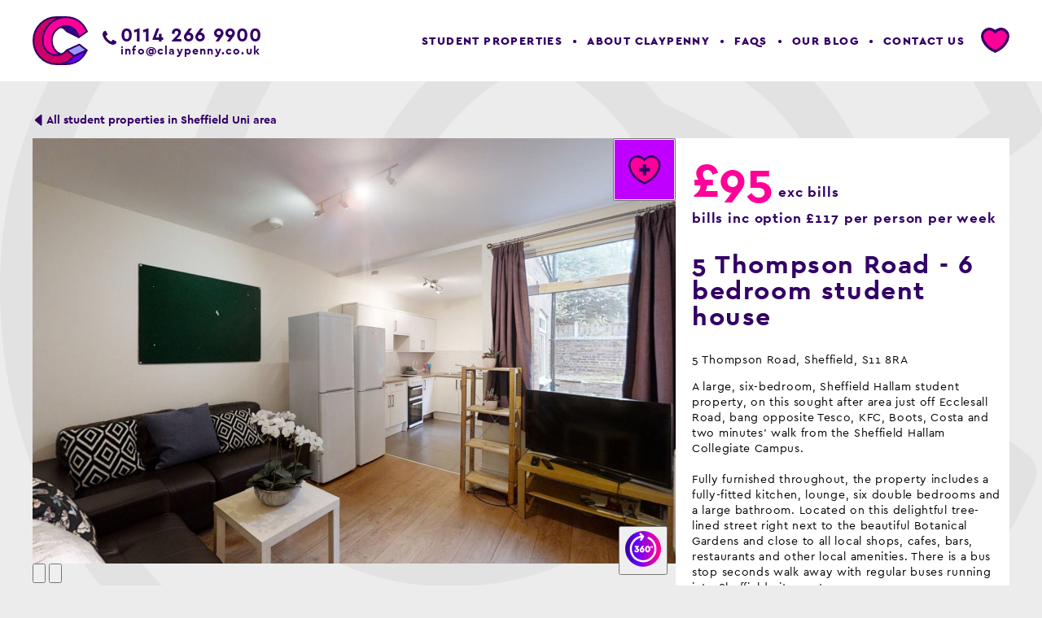

--- FILE ---
content_type: text/html; charset=UTF-8
request_url: https://claypenny.co.uk/properties/5-thompson-road-sheffield-s11-8ra
body_size: 7435
content:
<!doctype html>
<html lang="en">
        <head>
        

        <meta charset="utf-8">
        <meta name="viewport" content="width=device-width, initial-scale=1">
        <title>Sheffield Uni Student Accommodation – 5 Thompson Road, Sheffield, S11 8RA</title>
        <meta name="description" content="&lt;p&gt;A large, six-bedroom, Sheffield Hallam student property, on this sought after area just off Ecclesall Road, bang opposite Tesco, KFC, Boots, Costa and two minutes&amp;rsquo; walk fr...">
        <meta name="csrf-token" content="x94al4e4PqpVlRNNDH8OXBSVGdPkXEEVhKDMM7NQ">

    
        <link rel="canonical" href="https://claypenny.co.uk/properties/5-thompson-road-sheffield-s11-8ra" />

        <link rel="preconnect" href="https://unpkg.com" crossorigin>
        <link rel="dns-prefetch" href="https://maps.gstatic.com" crossorigin>
        <link rel="dns-prefetch" href="https://fonts.gstatic.com" crossorigin>
        <link rel="dns-prefetch" href="https://fonts.googleapis.com" crossorigin>
        <link rel="dns-prefetch" href="https://maps.gstatic.com" crossorigin>

        <link href="/css/app.css?id=8e1515863918dba729e9" rel="stylesheet" type="text/css">

        <link rel="apple-touch-icon" sizes="180x180" href="/apple-touch-icon.png">
        <link rel="icon" type="image/png" sizes="32x32" href="/favicon-32x32.png">
        <link rel="icon" type="image/png" sizes="16x16" href="/favicon-16x16.png">
        <link rel="manifest" href="/site.webmanifest">
        <link rel="mask-icon" href="/safari-pinned-tab.svg" color="#ff0099">
        <meta name="msapplication-TileColor" content="#ffc40d">
        <meta name="theme-color" content="#ffffff">

                    <script type="application/ld+json">{"@context":"http:\/\/www.schema.org","@type":"RealEstateListing","name":"5 Thompson Road, Sheffield, S11 8RA","text":"\u003Cp\u003EA large, six-bedroom, Sheffield Hallam student property, on this sought after area just off Ecclesall Road, bang opposite Tesco, KFC, Boots, Costa and two minutes\u0026rsquo; walk from the Sheffield Hallam Collegiate Campus. \u003Cbr \/\u003E\u003Cbr \/\u003EFully furnished throughout, the property includes a fully-fitted kitchen, lounge, six double bedrooms and a large bathroom. Located on this delightful tree-lined street right next to the beautiful Botanical Gardens and close to all local shops, cafes, bars, restaurants and other local amenities. There is a bus stop seconds walk away with regular buses running into Sheffield city centre. \u003Cbr \/\u003E\u003Cbr \/\u003EViewing highly recommended. Superb location!\u003C\/p\u003E\r\n\u003Cp\u003E\u0026nbsp;\u003C\/p\u003E\r\n\u003Cp\u003E\u0026nbsp;\u003C\/p\u003E","url":"https:\/\/claypenny.co.uk\/properties\/5-thompson-road-sheffield-s11-8ra","leaseLength":"P7D","contentLocation":{"@type":"Place","address":{"@type":"PostalAddress","addressLocality":"5 Thompson Road, Sheffield, S11 8RA"},"latitude":"53.36999800","longitude":"-1.49397650"},"offers":{"@type":"Offer","priceCurrency":"GBP","price":95},"image":"https:\/\/claypenny.co.uk\/storage\/properties\/1601375228-07.03.2020_08.21.59.jpg"}</script>
        
        
                    <meta property="og:title" content="5 Thompson Road, Sheffield, S11 8RA">
            <meta property="og:url" content="https://claypenny.co.uk/properties/5-thompson-road-sheffield-s11-8ra">
                        <meta property="og:image" content="https://claypenny.co.uk/storage/properties/1601375228-07.03.2020_08.21.59.jpg">
                        <meta property="og:image:width" content="790">
            <meta property="og:image:height" content="523">
            <meta property="og:description" content="&lt;p&gt;A large, six-bedroom, Sheffield Hallam student property, on this sought after area just off Ecclesall Road, bang opposite Tesco, KFC, Boots, Costa and two minutes&amp;rsquo; walk fr...">
            <meta name="twitter:card" content="summary_large_image">
        
    <!-- Google Tag Manager -->
<script>
(function(w,d,s,l,i){w[l]=w[l]||[];w[l].push({'gtm.start':
new Date().getTime(),event:'gtm.js'});var f=d.getElementsByTagName(s)[0],
j=d.createElement(s),dl=l!='dataLayer'?'&l='+l:'';j.async=true;j.src=
'https://www.googletagmanager.com/gtm.js?id='+i+dl;f.parentNode.insertBefore(j,f);
})(window,document,'script','dataLayer','GTM-NNLMGR79');
</script>
<!-- End Google Tag Manager -->


        
        <script src="https://unpkg.com/scrollreveal@4.0.0/dist/scrollreveal.min.js"></script>




    </head>
    <body>




        <!-- Google Tag Manager (noscript) -->
<noscript><iframe src="https://www.googletagmanager.com/ns.html?id=GTM-NNLMGR79"
height="0" width="0" style="display:none;visibility:hidden"></iframe></noscript>
<!-- End Google Tag Manager (noscript) -->

        <div class="app">

            <a class="visually-hidden" href="#main">Skip to main content</a>
            <header class="header">
                <div class="container">

                    <a href="/" class="header__logo"><img src="/img/logo.svg" alt="Claypenny Student Accommodation Home" width="68" height="60"></a>
                    <div class="header__contact">
                        <a href="tel:0114 266 9900" class="header__tel">0114 266 9900</a><br>
                        <a href="mailto:info@claypenny.co.uk" class="header__email">info@claypenny.co.uk</a>
                    </div>

                    
                    <nav>
                        <ul>
                            <li><a href="https://claypenny.co.uk/properties">Student Properties</a></li>
                            <li><a href="/about">About Claypenny</a></li>
                            <li><a href="https://claypenny.co.uk/faqs">FAQs</a></li>
                            <li><a href="https://claypenny.co.uk/blog">Our Blog</a></li>
                            <li><a href="https://claypenny.co.uk/contact">Contact Us</a></li>
                        </ul>
                    </nav>

                    <a href="https://claypenny.co.uk/favourites" class="header__favourites"></a>
                    <button class="header__menu" aria-label="Menu" aria-expanded="false"><svg class="" xmlns="http://www.w3.org/2000/svg" viewBox="0 0 50 34">
  <path fill="#306" d="M0 0h50v6H0zM0 14h50v6H0zM0 28h50v6H0z"/>
</svg></button>

                </div>
            </header>
           
			<main class="main" id="main">
				
    <div class="content-container property-container">

        <div class="property">

            
            
                            <a href="/sheffield-uni-accommodation" class="_back _landing"><svg class="" xmlns="http://www.w3.org/2000/svg" viewBox="0 0 15 10">
  <path d="M6.7 9.6l-6.5-8C-.3 1 .2 0 1 0h13c.8 0 1.3 1 .8 1.6l-6.5 8c-.4.5-1.2.5-1.6 0z" fill="#309"/>
</svg> All student properties in Sheffield Uni area</a>
            
            <div class="property__img">
                <button class="_favourite" data-id="15" aria-label="Add to favourites">
                    <svg class="_heart" xmlns="http://www.w3.org/2000/svg" viewBox="9.198 11 31.604 28.13">
  <path fill="#F09" stroke="#306" stroke-width="3" stroke-miterlimit="10" d="M37.659 15.554C31.891 8.708 25 15.51 25 15.51s-6.89-6.801-12.659.044c-2.585 3.066-2.035 8.146 1.051 12.749C17.394 34.268 25 37.5 25 37.5s7.605-3.232 11.607-9.197c3.086-4.603 3.637-9.683 1.052-12.749"/>
</svg>                    <svg class="_plus" xmlns="http://www.w3.org/2000/svg" viewBox="0 0 10 10">
  <path fill="#306" d="M0 3.5h10v3H0z"/>
  <path fill="#306" d="M3.5 0h3v10h-3z"/>
</svg>                    <div class="_bg"></div>
                </button>
                <img src="/storage/properties/1601375228-07.03.2020_08.21.59.jpg" alt="" width="790" height="523">
                                    <button class="_prev"><svg class="" role="img" aria-label="Previous image" xmlns="http://www.w3.org/2000/svg" viewBox="0 0 15 10">
  <path d="M6.7 9.6l-6.5-8C-.3 1 .2 0 1 0h13c.8 0 1.3 1 .8 1.6l-6.5 8c-.4.5-1.2.5-1.6 0z" fill="#309"/>
</svg></button>
                    <button class="_next"><svg class="" role="img" aria-label="Next image" xmlns="http://www.w3.org/2000/svg" viewBox="0 0 15 10">
  <path d="M6.7 9.6l-6.5-8C-.3 1 .2 0 1 0h13c.8 0 1.3 1 .8 1.6l-6.5 8c-.4.5-1.2.5-1.6 0z" fill="#309"/>
</svg></button>
                                                    <button class="_tour" onclick="window.open('https://my.matterport.com/show/?m=oTFNg6YjX9D','sharer','toolbar=0,status=0,width=800,height=600');"><svg class="" xmlns="http://www.w3.org/2000/svg" xmlns:xlink="http://www.w3.org/1999/xlink" viewBox="0 0 52 52"><defs><style>.cls-1{fill:url(#linear-gradient);}.cls-2{fill:#fff;}.cls-3{fill:none;stroke:#fff;stroke-linecap:round;stroke-linejoin:round;stroke-width:2.98px;}</style><linearGradient id="linear-gradient" x1="0.32" y1="26" x2="64.94" y2="26" gradientUnits="userSpaceOnUse"><stop offset="0" stop-color="#309"/><stop offset="0.25" stop-color="#60f"/><stop offset="0.75" stop-color="#f09"/><stop offset="1" stop-color="#c06"/></linearGradient></defs><g id="Layer_2" data-name="Layer 2"><g id="Layer_1-2" data-name="Layer 1"><circle class="cls-1" cx="26" cy="26" r="26"/><path class="cls-2" d="M19.61,26.11a2.82,2.82,0,0,1,.56,1.75,3,3,0,0,1-1,2.33,3.78,3.78,0,0,1-2.57.92,3.89,3.89,0,0,1-2.13-.59A3.85,3.85,0,0,1,13,28.9l1.67-1.18a3.31,3.31,0,0,0,.81.9,1.65,1.65,0,0,0,.94.28,1.41,1.41,0,0,0,.89-.27.88.88,0,0,0,.35-.75q0-1-1.59-1H14.79v-.61l1.64-2.44H13.8V21.7H20v.63L18.2,25.06A3.18,3.18,0,0,1,19.61,26.11Z"/><path class="cls-2" d="M27.24,25.52a3.06,3.06,0,0,1,.83,2.17A3.19,3.19,0,0,1,27,30.14a3.69,3.69,0,0,1-5,0,3.4,3.4,0,0,1-.77-3.84,9.84,9.84,0,0,1,1-1.51l2.31-3.09h2.85l-2.06,2.79A3.08,3.08,0,0,1,27.24,25.52Zm-1.9,3a1.22,1.22,0,0,0,.35-.87,1.18,1.18,0,0,0-1.18-1.19,1.14,1.14,0,0,0-.84.34,1.15,1.15,0,0,0-.34.85,1.25,1.25,0,0,0,.34.87,1.17,1.17,0,0,0,1.67,0Z"/><path class="cls-2" d="M35.55,22.84a5.5,5.5,0,0,1,1,3.41,5.82,5.82,0,0,1-1,3.5,3.3,3.3,0,0,1-2.84,1.36,3.3,3.3,0,0,1-2.84-1.36,5.76,5.76,0,0,1-1-3.5,5.5,5.5,0,0,1,1-3.41,3.36,3.36,0,0,1,2.85-1.31A3.36,3.36,0,0,1,35.55,22.84Zm-3.89,1.51a4.22,4.22,0,0,0-.33,1.91c0,1.76.45,2.64,1.37,2.64s1.37-.88,1.37-2.64a4.22,4.22,0,0,0-.33-1.91,1.19,1.19,0,0,0-2.08,0Z"/><path class="cls-2" d="M39.67,22.12a1.68,1.68,0,0,1,0,2.41,1.79,1.79,0,0,1-1.25.49,1.74,1.74,0,0,1-1.23-.49,1.68,1.68,0,0,1,0-2.41,1.74,1.74,0,0,1,1.23-.49A1.79,1.79,0,0,1,39.67,22.12Zm-1.74.67a.82.82,0,0,0,0,1.07.63.63,0,0,0,.5.21.65.65,0,0,0,.49-.21.82.82,0,0,0,0-1.07.69.69,0,0,0-1,0Z"/><line class="cls-3" x1="25.95" y1="8.14" x2="22.08" y2="4.12"/><line class="cls-3" x1="25.95" y1="8.14" x2="23.07" y2="12.85"/><path class="cls-3" d="M34,10a17.87,17.87,0,1,1-8-1.87"/></g></g></svg></button>
                            </div>

            
            <div class="property__gallery">
                <span>1 of 14</span>

                <button class="_prev"><svg class="" role="img" aria-label="Previous image" xmlns="http://www.w3.org/2000/svg" viewBox="0 0 15 10">
  <path d="M6.7 9.6l-6.5-8C-.3 1 .2 0 1 0h13c.8 0 1.3 1 .8 1.6l-6.5 8c-.4.5-1.2.5-1.6 0z" fill="#309"/>
</svg></button>
                <button class="_next"><svg class="" role="img" aria-label="Next image" xmlns="http://www.w3.org/2000/svg" viewBox="0 0 15 10">
  <path d="M6.7 9.6l-6.5-8C-.3 1 .2 0 1 0h13c.8 0 1.3 1 .8 1.6l-6.5 8c-.4.5-1.2.5-1.6 0z" fill="#309"/>
</svg></button>

                <div class="property__gallery__thumbs">
                    <div class="_container">
                                                    <button  class="active" data-img="/storage/properties/1601375228-07.03.2020_08.21.59.jpg"><img src="/storage/properties/1601375228-07.03.2020_08.21.59.jpg" alt="" width="165" height="109"></button>
                                                    <button  data-img="/storage/properties/1601375236-7HdM8bGvmfh-Kitchen.jpg"><img src="/storage/properties/1601375236-7HdM8bGvmfh-Kitchen.jpg" alt="" width="165" height="109"></button>
                                                    <button  data-img="/storage/properties/1601375250-HuoJmmdg8uV-Bedroom.jpg"><img src="/storage/properties/1601375250-HuoJmmdg8uV-Bedroom.jpg" alt="" width="165" height="109"></button>
                                                    <button  data-img="/storage/properties/1601375257-b495HA82Qz6-Bedroom.jpg"><img src="/storage/properties/1601375257-b495HA82Qz6-Bedroom.jpg" alt="" width="165" height="109"></button>
                                                    <button  data-img="/storage/properties/1601375267-ASAgVLpNmus-Bedroom.jpg"><img src="/storage/properties/1601375267-ASAgVLpNmus-Bedroom.jpg" alt="" width="165" height="109"></button>
                                                    <button  data-img="/storage/properties/1601375293-EawRkeejQVg-Bedroom.jpg"><img src="/storage/properties/1601375293-EawRkeejQVg-Bedroom.jpg" alt="" width="165" height="109"></button>
                                                    <button  data-img="/storage/properties/1601375311-new middle.jpg"><img src="/storage/properties/1601375311-new middle.jpg" alt="" width="165" height="109"></button>
                                                    <button  data-img="/storage/properties/1601375333-Q6xd754nRag-Bedroom.jpg"><img src="/storage/properties/1601375333-Q6xd754nRag-Bedroom.jpg" alt="" width="165" height="109"></button>
                                                    <button  data-img="/storage/properties/1601375354-rDdutzN73nV-Bedroom.jpg"><img src="/storage/properties/1601375354-rDdutzN73nV-Bedroom.jpg" alt="" width="165" height="109"></button>
                                                    <button  data-img="/storage/properties/1601375361-tDTn7tvqU1Q-Bedroom.jpg"><img src="/storage/properties/1601375361-tDTn7tvqU1Q-Bedroom.jpg" alt="" width="165" height="109"></button>
                                                    <button  data-img="/storage/properties/1601375372-DSC_4167.jpg"><img src="/storage/properties/1601375372-DSC_4167.jpg" alt="" width="165" height="109"></button>
                                                    <button  data-img="/storage/properties/1601375390-DSC_4190.jpg"><img src="/storage/properties/1601375390-DSC_4190.jpg" alt="" width="165" height="109"></button>
                                                    <button  data-img="/storage/properties/1601375409-DSC_4196.jpg"><img src="/storage/properties/1601375409-DSC_4196.jpg" alt="" width="165" height="109"></button>
                                                    <button  data-img="/storage/properties/1601375441-5-thompson-road.png"><img src="/storage/properties/1601375441-5-thompson-road.png" alt="" width="165" height="109"></button>
                                            </div>
                </div>

            </div>

            
            <div class="property__content">

                                    <span class="_price">&pound;95<span> exc bills</span><span>bills inc option &pound;117 per person per week</span></span>
                                <h1>5 Thompson Road - 6  bedroom student house</h1>
                <p>5 Thompson Road, Sheffield, S11 8RA</p>
                <p>A large, six-bedroom, Sheffield Hallam student property, on this sought after area just off Ecclesall Road, bang opposite Tesco, KFC, Boots, Costa and two minutes&rsquo; walk from the Sheffield Hallam Collegiate Campus. <br /><br />Fully furnished throughout, the property includes a fully-fitted kitchen, lounge, six double bedrooms and a large bathroom. Located on this delightful tree-lined street right next to the beautiful Botanical Gardens and close to all local shops, cafes, bars, restaurants and other local amenities. There is a bus stop seconds walk away with regular buses running into Sheffield city centre. <br /><br />Viewing highly recommended. Superb location!</p>
<p>&nbsp;</p>
<p>&nbsp;</p>

                <button class="_share"><svg class="" xmlns="http://www.w3.org/2000/svg" viewBox="0 0 30 29.5">
  <circle fill="#FF0099" cx="5.5" cy="14.8" r="5.5"/>
  <circle fill="#FF0099" cx="24.5" cy="5.5" r="5.5"/>
  <circle fill="#FF0099" cx="24.5" cy="24" r="5.5"/>
  <path fill="#FF0099" d="M23.6 25.8L.9 14.8 23.6 3.7l1.8 3.6-15.3 7.5 15.3 7.4z"/>
</svg>Share</button>
                <div class="social-icons">
                    <a href="mailto:?subject=5+Thompson+Road%2C+Sheffield%2C+S11+8RA&amp;body=5+Thompson+Road%2C+Sheffield%2C+S11+8RA%0A%0Ahttps%3A%2F%2Fclaypenny.co.uk%2Fproperties%2F5-thompson-road-sheffield-s11-8ra"><svg class="" role="img" aria-label="Email" xmlns="http://www.w3.org/2000/svg" viewBox="0 0 16.9 12">
  <path fill="#fff" d="M7.3 6.3c.6.6 1.6.6 2.1 0L15.5.2c-.2-.1-.5-.2-.8-.2H2.2c-.4 0-.7.1-1 .2l6.1 6.1z"/>
  <path fill="#fff" d="M10.3 7.2c-.5.5-1.2.8-1.9.8-.8 0-1.5-.3-2-.8L.3 1.1c-.2.3-.3.7-.3 1.1v7.7C0 11 1 12 2.2 12h12.5c1.2 0 2.2-1 2.2-2.2V2.2c0-.4-.1-.8-.3-1.1l-6.3 6.1z"/>
</svg></a>
                    <button onclick="window.open('http://www.facebook.com/sharer.php?u=https%3A%2F%2Fclaypenny.co.uk%2Fproperties%2F5-thompson-road-sheffield-s11-8ra','sharer','toolbar=0,status=0,width=548,height=325');"><svg class="" role="img" aria-label="Facebook" xmlns="http://www.w3.org/2000/svg" viewBox="0 0 14.6 28.1">
  <path fill="#FFF" d="M13.8 15.3l.6-5H9.5V7.1c0-1.4.4-2.4 2.5-2.4h2.6V.2c-.5-.1-2-.2-3.9-.2-3.8 0-6.4 2.3-6.4 6.6v3.7H0v5h4.3v12.8h5.2V15.3h4.3z"/>
</svg></button>
                    <button onclick="window.open('https://twitter.com/intent/tweet?text=5+Thompson+Road%2C+Sheffield%2C+S11+8RA+https%3A%2F%2Fclaypenny.co.uk%2Fproperties%2F5-thompson-road-sheffield-s11-8ra','sharer','toolbar=0,status=0,width=600,height=460');"><svg class="" role="img" aria-label="Twitter" xmlns="http://www.w3.org/2000/svg" viewBox="0 0 29.7 24.1">
  <path fill="#FFF" d="M29.7 2.9c-1.1.5-2.3.8-3.5 1 1.3-.8 2.2-1.9 2.7-3.4-1.2.7-2.5 1.2-3.9 1.5-1.1-1.3-2.7-2-4.5-2-3.4 0-6.1 2.7-6.1 6.1 0 .5.1.9.2 1.4-5-.3-9.5-2.7-12.5-6.4-.6.9-.9 2-.9 3.1 0 2.1 1.1 4 2.7 5.1-.9-.1-1.9-.4-2.7-.8v.1c0 2.9 2.1 5.4 4.9 6-.5.1-1 .2-1.6.2-.4 0-.8 0-1.1-.1.8 2.4 3 4.2 5.7 4.2-2.1 1.6-4.7 2.6-7.6 2.6-.5 0-1 0-1.5-.1 2.7 1.7 5.9 2.7 9.3 2.7 11.2 0 17.3-9.3 17.3-17.3V6c1.2-.9 2.3-1.9 3.1-3.1z"/>
</svg></button>
                </div>

                                    <button class="button" onclick="window.open('https://my.matterport.com/show/?m=oTFNg6YjX9D','sharer','toolbar=0,status=0,width=800,height=600');">Virtual tour</button>
                                                    <a class="button" target="_blank" rel="noopener" href="https://youtu.be/cFGUD2eALJo">Watch video</a>
                                                    <button class="button js-request-viewing" data-id="15" data-name="5 Thompson Road, Sheffield, S11 8RA">Request a viewing</button>
                                                    <a class="button" target="_blank" href="/storage/epc/1696439700-5 Thompson Road - EPC - Oct 2018.pdf">View EPC</a>
                
                <p class="_tel">Or call <a href="tel:0114 266 9900"><svg class="" xmlns="http://www.w3.org/2000/svg" xmlns:xlink="http://www.w3.org/1999/xlink" width="28" height="28">
  <defs>
    <path id="a" d="M0 0h28v28H0z"/>
  </defs>
  <clipPath id="b">
    <use xlink:href="#a" overflow="visible"/>
  </clipPath>
  <path clip-path="url(#b)" fill="#306" d="M28 22.114c0 .357-.066.824-.199 1.401s-.271 1.031-.418 1.362c-.277.663-1.087 1.365-2.426 2.107-1.246.678-2.478 1.016-3.698 1.016a7.61 7.61 0 0 1-1.045-.07c-.338-.046-.719-.129-1.143-.248s-.739-.215-.945-.288a84.734 84.734 0 0 1-1.104-.408 41.772 41.772 0 0 0-.975-.357c-1.299-.464-2.459-1.014-3.48-1.65-1.697-1.048-3.45-2.476-5.259-4.286-1.81-1.809-3.239-3.563-4.287-5.26-.636-1.021-1.186-2.181-1.65-3.48-.04-.12-.159-.444-.358-.974-.199-.531-.334-.899-.408-1.104a19.653 19.653 0 0 1-.287-.946A8.562 8.562 0 0 1 .07 7.786 7.6 7.6 0 0 1 0 6.741c0-1.219.338-2.452 1.014-3.698C1.757 1.704 2.459.895 3.122.617 3.454.47 3.908.332 4.484.199 5.061.066 5.528 0 5.887 0c.185 0 .324.02.417.06.239.079.59.583 1.054 1.511.146.252.345.61.597 1.074.252.464.483.885.695 1.263.213.378.418.732.617 1.064.04.053.156.218.348.497.192.278.335.514.428.706.092.192.139.381.139.566 0 .266-.189.597-.567.995A9.738 9.738 0 0 1 8.382 8.83c-.444.331-.855.682-1.233 1.054-.378.371-.566.676-.566.915 0 .119.033.268.099.447s.123.315.169.408c.046.092.139.252.278.477.139.225.216.351.229.378 1.007 1.816 2.161 3.374 3.46 4.673s2.857 2.453 4.674 3.46c.025.015.151.09.377.229s.385.231.477.277c.094.047.23.104.408.17.18.066.329.1.448.1.238 0 .544-.189.915-.567s.722-.789 1.053-1.232a9.738 9.738 0 0 1 1.094-1.233c.398-.378.729-.566.995-.566.186 0 .374.046.566.139.192.094.428.235.706.428s.443.309.497.348c.331.199.686.404 1.063.617.378.212.799.444 1.264.696.464.252.821.45 1.073.596.929.464 1.433.815 1.512 1.054.04.091.06.23.06.416"/>
</svg>0114 266 9900</a></p>

                <div class="property-feature-list">
                    <h3>0 Rooms Available Now</h3>
                    <h3>6 Rooms Available July 2026</h3>
                                            <h3>6 Bed student house</h3><h3>Double bedrooms</h3><h3>Fully-fitted kitchen and large bathroom</h3><h3>Located off Ecclesall Road</h3><h3>Regular buses to Sheffield City Centre</h3><h3>Short walk from Hallam University Campus</h3>
                                    </div>

            </div>

            <div class="property__map">
                <div id="map"></div>
            </div>

            <script>
                var map_options = {zoom: 16, center: {'lat': 53.36999800, 'lng': -1.49397650 }};
            </script>

                            <div class="property__youtube-embed">
                    <iframe src="https://www.youtube.com/embed/cFGUD2eALJo" title="5 Thompson Road, Sheffield, S11 8RA" frameborder="0" allow="accelerometer; autoplay; clipboard-write; encrypted-media; gyroscope; picture-in-picture" allowfullscreen></iframe>
                </div>
            
        </div>

    </div>

    <section class="blog-latest">
    <div class="content-container">

        <h3>Latest from our Blog</h3>

        <div class="blog-list">

            
            <div class="blog-listing">
                                <a href="/blog/sheffield-one-of-best-cities-in-europe"><img src="/storage/news/thumbs/1678794462-shutterstock_438200674 780x580px.jpg" alt="View across Sheffield City" width="392" height="292"></a>
                                <div class="blog-listing__content">
                    <h4><a href="/blog/sheffield-one-of-best-cities-in-europe"><svg class="" xmlns="http://www.w3.org/2000/svg" viewBox="0 0 15 10">
  <path d="M6.7 9.6l-6.5-8C-.3 1 .2 0 1 0h13c.8 0 1.3 1 .8 1.6l-6.5 8c-.4.5-1.2.5-1.6 0z" fill="#309"/>
</svg> Sheffield named one of the best cities in Europe for 2023</a></h4>
                    <p><b>Time Out magazine has named Sheffield as one of the best cities to visit in Europe. The city’s green credentials, rich culture and great food scene are what earned it its place as a top spot for a city break, and a great place to live and study too.</b></p>
                </div>
            </div>

            
            <div class="blog-listing">
                                <a href="/blog/guide-to-sheffield-college-for-international-students"><img src="/storage/news/thumbs/1675867988-The_sheffield_college_logo.jpg" alt="The Sheffield College logo" width="392" height="292"></a>
                                <div class="blog-listing__content">
                    <h4><a href="/blog/guide-to-sheffield-college-for-international-students"><svg class="" xmlns="http://www.w3.org/2000/svg" viewBox="0 0 15 10">
  <path d="M6.7 9.6l-6.5-8C-.3 1 .2 0 1 0h13c.8 0 1.3 1 .8 1.6l-6.5 8c-.4.5-1.2.5-1.6 0z" fill="#309"/>
</svg> A guide to The Sheffield College for International Students</a></h4>
                    <p><b>If you’re an international student considering studying at The Sheffield College, you might be wondering whether it would be a good choice for you. We’ve compiled this short article to give you an idea of what to expect.</b></p>
                </div>
            </div>

            
            <div class="blog-listing">
                                <a href="/blog/why-study-at-university-of-sheffield"><img src="/storage/news/thumbs/1674048785-Sir_Frederick_Mappin_Building 780x580px.jpg" alt="The Sir Frederick Mappin Building, University of Sheffield - Creative Commons image" width="392" height="292"></a>
                                <div class="blog-listing__content">
                    <h4><a href="/blog/why-study-at-university-of-sheffield"><svg class="" xmlns="http://www.w3.org/2000/svg" viewBox="0 0 15 10">
  <path d="M6.7 9.6l-6.5-8C-.3 1 .2 0 1 0h13c.8 0 1.3 1 .8 1.6l-6.5 8c-.4.5-1.2.5-1.6 0z" fill="#309"/>
</svg> Why study at the University of Sheffield?</a></h4>
                    <p><b>There are lots of reasons to study at the University of Sheffield – from great nightlife to world-class teaching. In this article, we’ve rounded up a few of them to help you make your mind up.</b></p>
                </div>
            </div>

            
        </div>

        <a href="/blog" class="button button__secondary">View all Blog posts</a>

    </div>
</section>


			</main>

			<footer class="footer cp-gradient">
                <div class="content-container">

                    <div class="footer__top">

                        <nav>
                            <h4>Student accommodation areas:</h4>
                                                        <ul>
                                                                    <li><a href="/sheffield-uni-accommodation-near-ecclesall-road">Ecclesall Road Student Houses</a></li>
                                                                    <li><a href="/broomhill-student-accommodation">Broomhill Student Accommodation</a></li>
                                                                    <li><a href="/student-accommodation-broomhall">Student Accommodation Broomhall</a></li>
                                                                    <li><a href="/student-properties-sharrow">Student Properties Sharrow Vale</a></li>
                                                                    <li><a href="/endcliffe-student-housing">Endcliffe Student Housing</a></li>
                                                                    <li><a href="/student-properties-in-hunters-bar">Student Properties In Hunters Bar</a></li>
                                                                    <li><a href="/sheffield-uni-accommodation">Sheffield Uni Accommodation</a></li>
                                                                    <li><a href="/sheffield-hallam-student-accommodation">Sheffield Hallam Student Accommodation</a></li>
                                                            </ul>
                                                    </nav>

                                                <nav>
                            <h4>Student accommodation types:</h4>
                            <ul>
                                                                    
                                    <li><a href="/1-bed-student-flats-sheffield">1 Bed Student Flats Sheffield</a></li>
                                                                    
                                    <li><a href="/2-bed-student-flats-sheffield">2 Bed Student Flats Sheffield</a></li>
                                                                    
                                    <li><a href="/3-bed-student-houses-sheffield">3 Bed Student Houses Sheffield</a></li>
                                                                    
                                    <li><a href="/4-bed-student-houses-sheffield">4 Bed Student Houses Sheffield</a></li>
                                                                    
                                    <li><a href="/5-bed-student-houses-sheffield">5 Bed Student Houses Sheffield</a></li>
                                                                                                        </ul></nav><nav><ul>
                                    
                                    <li><a href="/6-bed-student-houses-sheffield">6 Bed Student Houses Sheffield</a></li>
                                                                    
                                    <li><a href="/7-bed-student-houses-sheffield">7 Bed Student Houses Sheffield</a></li>
                                                                    
                                    <li><a href="/8-bed-student-houses-sheffield">8 Bed Student Houses Sheffield</a></li>
                                                                    
                                    <li><a href="/9-bed-student-houses-sheffield">9 Bed Student Houses Sheffield</a></li>
                                                                    
                                    <li><a href="/10-bed-student-houses-sheffield">10 Bed Student Houses Sheffield</a></li>
                                                            </ul>
                        </nav>
                        
                    </div>

                    <div class="footer__bottom">

                        <div>

                            <nav>
                                <ul>
                                    <li><a href="https://claypenny.co.uk/report-repair">Report A Repair</a></li>
                                    <li><a href="/privacy-policy">Privacy Policy</a></li>
                                </ul>
                            </nav>

                            <p>Claypenny Properties, 51 Collegiate Crescent, Off Ecclesall Road, Sheffield, S10 2BR<br><span><b>Phone</b> <a href="tel:0114 266 9900">0114 266 9900</a>   <span><b>Email</b> <a href="mailto:info@claypenny.co.uk">info@claypenny.co.uk</a></span></span></p>

                        </div>

                        <div class="footer__accreditations">
                            <img class="_ssla" src="/img/ssla.png" alt="Sheffield Student Landlord Association" width="87" height="84">
                            <a class="_nla" href="https://www.theprs.co.uk/" target="_blank"><img src="/img/prs.png" alt="Property Redress Scheme" width="170" height="84"></a>
                        </div>

                    </div>

                    <div class="footer__social">
                        <a href="https://www.facebook.com/claypennyproperties" class="footer__social__facebook" aria-label="Follow us on facebook" target="_blank" rel="noopener nofollow"><svg class="" role="img" aria-label="Follow us on facebook" xmlns="http://www.w3.org/2000/svg" viewBox="0 0 14.6 28.1">
  <path fill="#FFF" d="M13.8 15.3l.6-5H9.5V7.1c0-1.4.4-2.4 2.5-2.4h2.6V.2c-.5-.1-2-.2-3.9-.2-3.8 0-6.4 2.3-6.4 6.6v3.7H0v5h4.3v12.8h5.2V15.3h4.3z"/>
</svg></a>
                        <a href="https://twitter.com/claypenny" class="footer__social__twitter" aria-label="Follow us on twitter" target="_blank" rel="noopener nofollow"><svg class="" role="img" aria-label="Follow us on twitter" xmlns="http://www.w3.org/2000/svg" viewBox="0 0 29.7 24.1">
  <path fill="#FFF" d="M29.7 2.9c-1.1.5-2.3.8-3.5 1 1.3-.8 2.2-1.9 2.7-3.4-1.2.7-2.5 1.2-3.9 1.5-1.1-1.3-2.7-2-4.5-2-3.4 0-6.1 2.7-6.1 6.1 0 .5.1.9.2 1.4-5-.3-9.5-2.7-12.5-6.4-.6.9-.9 2-.9 3.1 0 2.1 1.1 4 2.7 5.1-.9-.1-1.9-.4-2.7-.8v.1c0 2.9 2.1 5.4 4.9 6-.5.1-1 .2-1.6.2-.4 0-.8 0-1.1-.1.8 2.4 3 4.2 5.7 4.2-2.1 1.6-4.7 2.6-7.6 2.6-.5 0-1 0-1.5-.1 2.7 1.7 5.9 2.7 9.3 2.7 11.2 0 17.3-9.3 17.3-17.3V6c1.2-.9 2.3-1.9 3.1-3.1z"/>
</svg></a>
                    </div>

                </div>
            </footer>

		</div>

        <script src="/js/app.js?id=7c9637e9bb755f16c815"></script>
        <script src="https://maps.googleapis.com/maps/api/js?key=AIzaSyAPYGCRqlnnxPnLrIe0Zjy41q2sN-VJKC0&callback=initMap" async defer></script>
        <script type="text/javascript">
            var Tawk_API=Tawk_API||{}, Tawk_LoadStart=new Date();
            (function(){
                var s1=document.createElement("script"),s0=document.getElementsByTagName("script")[0];
                s1.async=true;
                s1.src='https://embed.tawk.to/5daf0a1bdf22d91339a07223/default';
                s1.charset='UTF-8';
                s1.setAttribute('crossorigin','*');
                s0.parentNode.insertBefore(s1,s0);
            })();
        </script>


    </body>
</html>


--- FILE ---
content_type: text/css
request_url: https://claypenny.co.uk/css/app.css?id=8e1515863918dba729e9
body_size: 13259
content:
/*! normalize.css v8.0.1 | MIT License | github.com/necolas/normalize.css */html{line-height:1.15}body{margin:0}main{display:block}h1{font-size:2em;margin:.67em 0}hr{box-sizing:content-box;height:0;overflow:visible}pre{font-family:monospace,monospace;font-size:1em}a{background-color:transparent}abbr[title]{border-bottom:none;text-decoration:underline;text-decoration:underline dotted}b,strong{font-weight:bolder}code,kbd,samp{font-family:monospace,monospace;font-size:1em}small{font-size:80%}sub,sup{font-size:75%;line-height:0;position:relative;vertical-align:baseline}sub{bottom:-.25em}sup{top:-.5em}img{border-style:none}button,input,optgroup,select,textarea{font-family:inherit;font-size:100%;line-height:1.15;margin:0}button,input{overflow:visible}button,select{text-transform:none}[type=button],[type=reset],[type=submit],button{-webkit-appearance:button}[type=button]::-moz-focus-inner,[type=reset]::-moz-focus-inner,[type=submit]::-moz-focus-inner,button::-moz-focus-inner{border-style:none;padding:0}[type=button]:-moz-focusring,[type=reset]:-moz-focusring,[type=submit]:-moz-focusring,button:-moz-focusring{outline:1px dotted ButtonText}fieldset{padding:.35em .75em .625em}legend{box-sizing:border-box;color:inherit;max-width:100%;padding:0;white-space:normal}progress{vertical-align:baseline}textarea{overflow:auto}[type=checkbox],[type=radio]{box-sizing:border-box;padding:0}[type=number]::-webkit-inner-spin-button,[type=number]::-webkit-outer-spin-button{height:auto}[type=search]{-webkit-appearance:textfield;outline-offset:-2px}[type=search]::-webkit-search-decoration{-webkit-appearance:none}::-webkit-file-upload-button{-webkit-appearance:button;font:inherit}details{display:block}summary{display:list-item}template{display:none}[hidden]{display:none}
/*! jQuery UI - v1.12.1 - 2019-02-26
* http://jqueryui.com
* Includes: core.css, slider.css, theme.css
* To view and modify this theme, visit http://jqueryui.com/themeroller/?scope=&folderName=base&cornerRadiusShadow=8px&offsetLeftShadow=0px&offsetTopShadow=0px&thicknessShadow=5px&opacityShadow=30&bgImgOpacityShadow=0&bgTextureShadow=flat&bgColorShadow=666666&opacityOverlay=30&bgImgOpacityOverlay=0&bgTextureOverlay=flat&bgColorOverlay=aaaaaa&iconColorError=cc0000&fcError=5f3f3f&borderColorError=f1a899&bgTextureError=flat&bgColorError=fddfdf&iconColorHighlight=777620&fcHighlight=777620&borderColorHighlight=dad55e&bgTextureHighlight=flat&bgColorHighlight=fffa90&iconColorActive=ffffff&fcActive=ffffff&borderColorActive=003eff&bgTextureActive=flat&bgColorActive=007fff&iconColorHover=555555&fcHover=2b2b2b&borderColorHover=cccccc&bgTextureHover=flat&bgColorHover=ededed&iconColorDefault=777777&fcDefault=454545&borderColorDefault=c5c5c5&bgTextureDefault=flat&bgColorDefault=f6f6f6&iconColorContent=444444&fcContent=333333&borderColorContent=dddddd&bgTextureContent=flat&bgColorContent=ffffff&iconColorHeader=444444&fcHeader=333333&borderColorHeader=dddddd&bgTextureHeader=flat&bgColorHeader=e9e9e9&cornerRadius=3px&fwDefault=normal&fsDefault=1em&ffDefault=Arial%2CHelvetica%2Csans-serif
* Copyright jQuery Foundation and other contributors; Licensed MIT */.ui-helper-hidden{display:none}.ui-helper-hidden-accessible{border:0;clip:rect(0 0 0 0);height:1px;margin:-1px;overflow:hidden;padding:0;position:absolute;width:1px}.ui-helper-reset{margin:0;padding:0;border:0;outline:0;line-height:1.3;text-decoration:none;font-size:100%;list-style:none}.ui-helper-clearfix:after,.ui-helper-clearfix:before{content:"";display:table;border-collapse:collapse}.ui-helper-clearfix:after{clear:both}.ui-helper-zfix{width:100%;height:100%;top:0;left:0;position:absolute;opacity:0;filter:Alpha(Opacity=0)}.ui-front{z-index:100}.ui-state-disabled{cursor:default!important;pointer-events:none}.ui-icon{display:inline-block;vertical-align:middle;margin-top:-.25em;position:relative;text-indent:-99999px;overflow:hidden;background-repeat:no-repeat}.ui-widget-icon-block{left:50%;margin-left:-8px;display:block}.ui-widget-overlay{position:fixed;top:0;left:0;width:100%;height:100%}.ui-slider{position:relative;text-align:left}.ui-slider .ui-slider-handle{position:absolute;z-index:2;width:1em;height:1em;cursor:pointer;touch-action:none;border-radius:1em}.ui-slider .ui-slider-range{position:absolute;z-index:1;font-size:.7em;display:block;border:0;background-position:0 0}.ui-slider.ui-state-disabled .ui-slider-handle,.ui-slider.ui-state-disabled .ui-slider-range{-webkit-filter:inherit;filter:inherit}.ui-slider-horizontal{height:.1875em}.ui-slider-horizontal .ui-slider-handle{top:-.4375em;margin-left:-.5em}.ui-slider-horizontal .ui-slider-range{top:0;height:100%}.ui-slider-horizontal .ui-slider-range-min{left:0}.ui-slider-horizontal .ui-slider-range-max{right:0}.ui-slider-vertical{width:.8em;height:100px}.ui-slider-vertical .ui-slider-handle{left:-.3em;margin-left:0;margin-bottom:-.6em}.ui-slider-vertical .ui-slider-range{left:0;width:100%}.ui-slider-vertical .ui-slider-range-min{bottom:0}.ui-slider-vertical .ui-slider-range-max{top:0}.ui-widget{font-family:Arial,Helvetica,sans-serif}.ui-widget,.ui-widget .ui-widget{font-size:1em}.ui-widget button,.ui-widget input,.ui-widget select,.ui-widget textarea{font-family:Arial,Helvetica,sans-serif;font-size:1em}.ui-widget-content{background:#306;color:#333}.ui-widget-content a{color:#333}.ui-widget-header{background:#fff;color:#333;font-weight:700}.ui-widget-header a{color:#333}.ui-button,.ui-state-default,.ui-widget-content .ui-state-default,.ui-widget-header .ui-state-default,html .ui-button.ui-state-disabled:active,html .ui-button.ui-state-disabled:hover{background:#fff;font-weight:400;color:#454545}.ui-button,.ui-state-default a,.ui-state-default a:link,.ui-state-default a:visited,a.ui-button,a:link.ui-button,a:visited.ui-button{color:#454545;text-decoration:none}.ui-button:focus,.ui-button:hover,.ui-state-focus,.ui-state-hover,.ui-widget-content .ui-state-focus,.ui-widget-content .ui-state-hover,.ui-widget-header .ui-state-focus,.ui-widget-header .ui-state-hover{background:#fff;font-weight:400;color:#2b2b2b}.ui-state-focus a,.ui-state-focus a:hover,.ui-state-focus a:link,.ui-state-focus a:visited,.ui-state-hover a,.ui-state-hover a:hover,.ui-state-hover a:link,.ui-state-hover a:visited,a.ui-button:focus,a.ui-button:hover{color:#2b2b2b;text-decoration:none}.ui-visual-focus{box-shadow:0 0 3px 1px #5e9ed6}.ui-button.ui-state-active:hover,.ui-button:active,.ui-state-active,.ui-widget-content .ui-state-active,.ui-widget-header .ui-state-active,a.ui-button:active{background:#fff;font-weight:400;color:#fff}.ui-icon-background,.ui-state-active .ui-icon-background{border:#003eff;background-color:#fff}.ui-state-active a,.ui-state-active a:link,.ui-state-active a:visited{color:#fff;text-decoration:none}.ui-state-highlight,.ui-widget-content .ui-state-highlight,.ui-widget-header .ui-state-highlight{border:1px solid #dad55e;background:#fffa90;color:#777620}.ui-state-checked{border:1px solid #dad55e;background:#fffa90}.ui-state-highlight a,.ui-widget-content .ui-state-highlight a,.ui-widget-header .ui-state-highlight a{color:#777620}.ui-state-error,.ui-widget-content .ui-state-error,.ui-widget-header .ui-state-error{border:1px solid #f1a899;background:#fddfdf;color:#5f3f3f}.ui-state-error-text,.ui-state-error a,.ui-widget-content .ui-state-error-text,.ui-widget-content .ui-state-error a,.ui-widget-header .ui-state-error-text,.ui-widget-header .ui-state-error a{color:#5f3f3f}.ui-priority-primary,.ui-widget-content .ui-priority-primary,.ui-widget-header .ui-priority-primary{font-weight:700}.ui-priority-secondary,.ui-widget-content .ui-priority-secondary,.ui-widget-header .ui-priority-secondary{opacity:.7;filter:Alpha(Opacity=70);font-weight:400}.ui-state-disabled,.ui-widget-content .ui-state-disabled,.ui-widget-header .ui-state-disabled{opacity:.35;filter:Alpha(Opacity=35);background-image:none}.ui-state-disabled .ui-icon{filter:Alpha(Opacity=35)}.ui-icon{width:16px;height:16px}.ui-icon,.ui-widget-content .ui-icon,.ui-widget-header .ui-icon{background-image:url(images/ui-icons_444444_256x240.png)}.ui-button:focus .ui-icon,.ui-button:hover .ui-icon,.ui-state-focus .ui-icon,.ui-state-hover .ui-icon{background-image:url(images/ui-icons_555555_256x240.png)}.ui-button:active .ui-icon,.ui-state-active .ui-icon{background-image:url(images/ui-icons_ffffff_256x240.png)}.ui-button .ui-state-highlight.ui-icon,.ui-state-highlight .ui-icon{background-image:url(images/ui-icons_777620_256x240.png)}.ui-state-error-text .ui-icon,.ui-state-error .ui-icon{background-image:url(images/ui-icons_cc0000_256x240.png)}.ui-button .ui-icon{background-image:url(images/ui-icons_777777_256x240.png)}.ui-icon-blank{background-position:16px 16px}.ui-icon-caret-1-n{background-position:0 0}.ui-icon-caret-1-ne{background-position:-16px 0}.ui-icon-caret-1-e{background-position:-32px 0}.ui-icon-caret-1-se{background-position:-48px 0}.ui-icon-caret-1-s{background-position:-65px 0}.ui-icon-caret-1-sw{background-position:-80px 0}.ui-icon-caret-1-w{background-position:-96px 0}.ui-icon-caret-1-nw{background-position:-112px 0}.ui-icon-caret-2-n-s{background-position:-128px 0}.ui-icon-caret-2-e-w{background-position:-144px 0}.ui-icon-triangle-1-n{background-position:0 -16px}.ui-icon-triangle-1-ne{background-position:-16px -16px}.ui-icon-triangle-1-e{background-position:-32px -16px}.ui-icon-triangle-1-se{background-position:-48px -16px}.ui-icon-triangle-1-s{background-position:-65px -16px}.ui-icon-triangle-1-sw{background-position:-80px -16px}.ui-icon-triangle-1-w{background-position:-96px -16px}.ui-icon-triangle-1-nw{background-position:-112px -16px}.ui-icon-triangle-2-n-s{background-position:-128px -16px}.ui-icon-triangle-2-e-w{background-position:-144px -16px}.ui-icon-arrow-1-n{background-position:0 -32px}.ui-icon-arrow-1-ne{background-position:-16px -32px}.ui-icon-arrow-1-e{background-position:-32px -32px}.ui-icon-arrow-1-se{background-position:-48px -32px}.ui-icon-arrow-1-s{background-position:-65px -32px}.ui-icon-arrow-1-sw{background-position:-80px -32px}.ui-icon-arrow-1-w{background-position:-96px -32px}.ui-icon-arrow-1-nw{background-position:-112px -32px}.ui-icon-arrow-2-n-s{background-position:-128px -32px}.ui-icon-arrow-2-ne-sw{background-position:-144px -32px}.ui-icon-arrow-2-e-w{background-position:-160px -32px}.ui-icon-arrow-2-se-nw{background-position:-176px -32px}.ui-icon-arrowstop-1-n{background-position:-192px -32px}.ui-icon-arrowstop-1-e{background-position:-208px -32px}.ui-icon-arrowstop-1-s{background-position:-224px -32px}.ui-icon-arrowstop-1-w{background-position:-240px -32px}.ui-icon-arrowthick-1-n{background-position:1px -48px}.ui-icon-arrowthick-1-ne{background-position:-16px -48px}.ui-icon-arrowthick-1-e{background-position:-32px -48px}.ui-icon-arrowthick-1-se{background-position:-48px -48px}.ui-icon-arrowthick-1-s{background-position:-64px -48px}.ui-icon-arrowthick-1-sw{background-position:-80px -48px}.ui-icon-arrowthick-1-w{background-position:-96px -48px}.ui-icon-arrowthick-1-nw{background-position:-112px -48px}.ui-icon-arrowthick-2-n-s{background-position:-128px -48px}.ui-icon-arrowthick-2-ne-sw{background-position:-144px -48px}.ui-icon-arrowthick-2-e-w{background-position:-160px -48px}.ui-icon-arrowthick-2-se-nw{background-position:-176px -48px}.ui-icon-arrowthickstop-1-n{background-position:-192px -48px}.ui-icon-arrowthickstop-1-e{background-position:-208px -48px}.ui-icon-arrowthickstop-1-s{background-position:-224px -48px}.ui-icon-arrowthickstop-1-w{background-position:-240px -48px}.ui-icon-arrowreturnthick-1-w{background-position:0 -64px}.ui-icon-arrowreturnthick-1-n{background-position:-16px -64px}.ui-icon-arrowreturnthick-1-e{background-position:-32px -64px}.ui-icon-arrowreturnthick-1-s{background-position:-48px -64px}.ui-icon-arrowreturn-1-w{background-position:-64px -64px}.ui-icon-arrowreturn-1-n{background-position:-80px -64px}.ui-icon-arrowreturn-1-e{background-position:-96px -64px}.ui-icon-arrowreturn-1-s{background-position:-112px -64px}.ui-icon-arrowrefresh-1-w{background-position:-128px -64px}.ui-icon-arrowrefresh-1-n{background-position:-144px -64px}.ui-icon-arrowrefresh-1-e{background-position:-160px -64px}.ui-icon-arrowrefresh-1-s{background-position:-176px -64px}.ui-icon-arrow-4{background-position:0 -80px}.ui-icon-arrow-4-diag{background-position:-16px -80px}.ui-icon-extlink{background-position:-32px -80px}.ui-icon-newwin{background-position:-48px -80px}.ui-icon-refresh{background-position:-64px -80px}.ui-icon-shuffle{background-position:-80px -80px}.ui-icon-transfer-e-w{background-position:-96px -80px}.ui-icon-transferthick-e-w{background-position:-112px -80px}.ui-icon-folder-collapsed{background-position:0 -96px}.ui-icon-folder-open{background-position:-16px -96px}.ui-icon-document{background-position:-32px -96px}.ui-icon-document-b{background-position:-48px -96px}.ui-icon-note{background-position:-64px -96px}.ui-icon-mail-closed{background-position:-80px -96px}.ui-icon-mail-open{background-position:-96px -96px}.ui-icon-suitcase{background-position:-112px -96px}.ui-icon-comment{background-position:-128px -96px}.ui-icon-person{background-position:-144px -96px}.ui-icon-print{background-position:-160px -96px}.ui-icon-trash{background-position:-176px -96px}.ui-icon-locked{background-position:-192px -96px}.ui-icon-unlocked{background-position:-208px -96px}.ui-icon-bookmark{background-position:-224px -96px}.ui-icon-tag{background-position:-240px -96px}.ui-icon-home{background-position:0 -112px}.ui-icon-flag{background-position:-16px -112px}.ui-icon-calendar{background-position:-32px -112px}.ui-icon-cart{background-position:-48px -112px}.ui-icon-pencil{background-position:-64px -112px}.ui-icon-clock{background-position:-80px -112px}.ui-icon-disk{background-position:-96px -112px}.ui-icon-calculator{background-position:-112px -112px}.ui-icon-zoomin{background-position:-128px -112px}.ui-icon-zoomout{background-position:-144px -112px}.ui-icon-search{background-position:-160px -112px}.ui-icon-wrench{background-position:-176px -112px}.ui-icon-gear{background-position:-192px -112px}.ui-icon-heart{background-position:-208px -112px}.ui-icon-star{background-position:-224px -112px}.ui-icon-link{background-position:-240px -112px}.ui-icon-cancel{background-position:0 -128px}.ui-icon-plus{background-position:-16px -128px}.ui-icon-plusthick{background-position:-32px -128px}.ui-icon-minus{background-position:-48px -128px}.ui-icon-minusthick{background-position:-64px -128px}.ui-icon-close{background-position:-80px -128px}.ui-icon-closethick{background-position:-96px -128px}.ui-icon-key{background-position:-112px -128px}.ui-icon-lightbulb{background-position:-128px -128px}.ui-icon-scissors{background-position:-144px -128px}.ui-icon-clipboard{background-position:-160px -128px}.ui-icon-copy{background-position:-176px -128px}.ui-icon-contact{background-position:-192px -128px}.ui-icon-image{background-position:-208px -128px}.ui-icon-video{background-position:-224px -128px}.ui-icon-script{background-position:-240px -128px}.ui-icon-alert{background-position:0 -144px}.ui-icon-info{background-position:-16px -144px}.ui-icon-notice{background-position:-32px -144px}.ui-icon-help{background-position:-48px -144px}.ui-icon-check{background-position:-64px -144px}.ui-icon-bullet{background-position:-80px -144px}.ui-icon-radio-on{background-position:-96px -144px}.ui-icon-radio-off{background-position:-112px -144px}.ui-icon-pin-w{background-position:-128px -144px}.ui-icon-pin-s{background-position:-144px -144px}.ui-icon-play{background-position:0 -160px}.ui-icon-pause{background-position:-16px -160px}.ui-icon-seek-next{background-position:-32px -160px}.ui-icon-seek-prev{background-position:-48px -160px}.ui-icon-seek-end{background-position:-64px -160px}.ui-icon-seek-first,.ui-icon-seek-start{background-position:-80px -160px}.ui-icon-stop{background-position:-96px -160px}.ui-icon-eject{background-position:-112px -160px}.ui-icon-volume-off{background-position:-128px -160px}.ui-icon-volume-on{background-position:-144px -160px}.ui-icon-power{background-position:0 -176px}.ui-icon-signal-diag{background-position:-16px -176px}.ui-icon-signal{background-position:-32px -176px}.ui-icon-battery-0{background-position:-48px -176px}.ui-icon-battery-1{background-position:-64px -176px}.ui-icon-battery-2{background-position:-80px -176px}.ui-icon-battery-3{background-position:-96px -176px}.ui-icon-circle-plus{background-position:0 -192px}.ui-icon-circle-minus{background-position:-16px -192px}.ui-icon-circle-close{background-position:-32px -192px}.ui-icon-circle-triangle-e{background-position:-48px -192px}.ui-icon-circle-triangle-s{background-position:-64px -192px}.ui-icon-circle-triangle-w{background-position:-80px -192px}.ui-icon-circle-triangle-n{background-position:-96px -192px}.ui-icon-circle-arrow-e{background-position:-112px -192px}.ui-icon-circle-arrow-s{background-position:-128px -192px}.ui-icon-circle-arrow-w{background-position:-144px -192px}.ui-icon-circle-arrow-n{background-position:-160px -192px}.ui-icon-circle-zoomin{background-position:-176px -192px}.ui-icon-circle-zoomout{background-position:-192px -192px}.ui-icon-circle-check{background-position:-208px -192px}.ui-icon-circlesmall-plus{background-position:0 -208px}.ui-icon-circlesmall-minus{background-position:-16px -208px}.ui-icon-circlesmall-close{background-position:-32px -208px}.ui-icon-squaresmall-plus{background-position:-48px -208px}.ui-icon-squaresmall-minus{background-position:-64px -208px}.ui-icon-squaresmall-close{background-position:-80px -208px}.ui-icon-grip-dotted-vertical{background-position:0 -224px}.ui-icon-grip-dotted-horizontal{background-position:-16px -224px}.ui-icon-grip-solid-vertical{background-position:-32px -224px}.ui-icon-grip-solid-horizontal{background-position:-48px -224px}.ui-icon-gripsmall-diagonal-se{background-position:-64px -224px}.ui-icon-grip-diagonal-se{background-position:-80px -224px}.ui-corner-all,.ui-corner-left,.ui-corner-tl,.ui-corner-top{border-top-left-radius:3px}.ui-corner-all,.ui-corner-right,.ui-corner-top,.ui-corner-tr{border-top-right-radius:3px}.ui-corner-all,.ui-corner-bl,.ui-corner-bottom,.ui-corner-left{border-bottom-left-radius:3px}.ui-corner-all,.ui-corner-bottom,.ui-corner-br,.ui-corner-right{border-bottom-right-radius:3px}.ui-widget-overlay{background:#aaa;opacity:.3;filter:Alpha(Opacity=30)}.ui-widget-shadow{box-shadow:0 0 5px #666}.app .featured-property,.app .home-about,.app .home-about__awards,.app .home-hero,.app .property,.app .property-search,.blog-article>h1,.blog-latest,.blog>h1,.faqs,.home-map,.page{margin-top:40px}@media (min-width:698px){.app .featured-property,.app .home-about,.app .home-about__awards,.app .home-hero,.app .property,.app .property-search,.blog-article>h1,.blog-latest,.blog>h1,.faqs,.home-map,.page{margin-top:100px}}.app .featured-property__price,.app .header__contact,.app .home-about__awards>span,.app .home-about__awards div p,.app .home-about__awards p,.app .home-hero__form .range-slider__amount,.app .home-hero__form form>a,.app .home-hero__form form>button,.app .property-list__filters .pagination span,.app .property-list__item__content ._share,.app .property-list__item__content p,.app .property-list__item__img ._bedrooms,.app .property-search .range-slider__amount,.app .property__content ._share,.blog-article__content ._share,.button,.modal h1,h1,h2,h3,h4,h5,h6{font-family:CeraPRO,sans-serif;letter-spacing:.05em;font-weight:700;line-height:1}@font-face{font-family:CeraPRO;src:url(../fonts/cera/38D0CB_9_0.eot);src:url(../fonts/cera/38D0CB_9_0.eot?#iefix) format("embedded-opentype"),url(../fonts/cera/38D0CB_9_0.woff2) format("woff2"),url(../fonts/cera/38D0CB_9_0.woff) format("woff"),url(../fonts/cera/38D0CB_9_0.ttf) format("truetype");font-display:swap}@font-face{font-family:CeraPRO;font-weight:700;src:url(../fonts/cera/38D0CB_5_0.eot);src:url(../fonts/cera/38D0CB_5_0.eot?#iefix) format("embedded-opentype"),url(../fonts/cera/38D0CB_5_0.woff2) format("woff2"),url(../fonts/cera/38D0CB_5_0.woff) format("woff"),url(../fonts/cera/38D0CB_5_0.ttf) format("truetype");font-display:swap}@font-face{font-family:CeraPRO;font-style:italic;src:url(../fonts/cera/38D0CB_8_0.eot);src:url(../fonts/cera/38D0CB_8_0.eot?#iefix) format("embedded-opentype"),url(../fonts/cera/38D0CB_8_0.woff2) format("woff2"),url(../fonts/cera/38D0CB_8_0.woff) format("woff"),url(../fonts/cera/38D0CB_8_0.ttf) format("truetype");font-display:swap}@font-face{font-family:CeraPRO;font-style:italic;font-weight:700;src:url(../fonts/cera/38D0CB_1_0.eot);src:url(../fonts/cera/38D0CB_1_0.eot?#iefix) format("embedded-opentype"),url(../fonts/cera/38D0CB_1_0.woff2) format("woff2"),url(../fonts/cera/38D0CB_1_0.woff) format("woff"),url(../fonts/cera/38D0CB_1_0.ttf) format("truetype");font-display:swap}@font-face{font-family:CeraPRO-Black;src:url(../fonts/cera/38D0CB_3_0.eot);src:url(../fonts/cera/38D0CB_3_0.eot?#iefix) format("embedded-opentype"),url(../fonts/cera/38D0CB_3_0.woff2) format("woff2"),url(../fonts/cera/38D0CB_3_0.woff) format("woff"),url(../fonts/cera/38D0CB_3_0.ttf) format("truetype");font-display:swap}.ie9 .gradient-tran-gray{-webkit-filter:none;filter:none}.visually-hidden{position:absolute;width:1px;height:1px;overflow:hidden;clip:rect(1px,1px,1px,1px)}.hide{display:none}.jump-anchor{position:relative;top:-40px}@media (min-width:698px){.jump-anchor{top:-100px}}.primary-txt{color:#f09!important}.white-txt{color:#fff!important}.text-center{text-align:center}.clearfix:after{content:".";display:block;height:0;clear:both;visibility:hidden}.app .home-hero__form form>a,.app .home-hero__form form>button,.app .property-list__filters>button,.app .property-list__item__img ._favourite,.app .property-list__item__img ._tour,.app .property-search__buttons .view-all,.app .property__content ._share,.app .property__gallery>button,.app .property__gallery__thumbs ._container button,.app .property__img ._favourite,.app .property__img ._tour,.app .property__img>button:not(._favourite,._tour),.blog-article__content ._share,.faqs__tabs ul li button,.social-icons a,.social-icons button{border:none;margin:0;padding:0;width:auto;overflow:visible;background:transparent;color:inherit;font:inherit;line-height:normal;-webkit-font-smoothing:inherit;-moz-osx-font-smoothing:inherit;-webkit-appearance:none}.cp-gradient{background:#309;background:linear-gradient(0deg,#309 0,#60f 25%,#f09 75%,#c06);filter:progid:DXImageTransform.Microsoft.gradient(startColorstr="#330099",endColorstr="#cc0066",GradientType=0)}@media (min-width:978px){.cp-gradient{background:linear-gradient(90deg,#309 0,#60f 25%,#f09 75%,#c06);filter:progid:DXImageTransform.Microsoft.gradient(startColorstr="#330099",endColorstr="#cc0066",GradientType=1)}}.blue-bg{float:left;width:100%;background-color:#60f}@keyframes float{0%{transform:translateZ(0)}50%{transform:translate3d(0,5px,0)}}@keyframes cd-bounce{0%{opacity:0;transform:scale(.5)}60%{opacity:1;transform:scale(1.2)}to{transform:scale(1)}}*,:after,:before{box-sizing:border-box}html{font-family:sans-serif;-webkit-text-size-adjust:100%;-ms-text-size-adjust:100%}body,html{height:100%}body{font-family:CeraPRO,sans-serif;font-size:16px;font-size:1rem;line-height:1.4;font-weight:300;-webkit-font-smoothing:antialiased;-moz-osx-font-smoothing:grayscale;font-smoothing:antialiased;background-image:url(../img/bg.png);background-color:#ececec;background-position:50%;background-size:cover;background-repeat:no-repeat;background-attachment:fixed;width:100%}img{max-width:100%;height:auto}a{text-decoration:none;transition:all,.2s,linear}a:active,a:focus,a:hover{text-decoration:none}a:hover{outline:none}a:active{outline:none}b,strong{font-weight:700}p{margin:0 0 1em;letter-spacing:.05em}h1,h2,h3,h4,h5,h6{margin:0 0 .875em}address{font-style:normal}legend{width:100%;display:table}fieldset{border:0;padding:.01em 0 0;margin:0;min-width:0}body:not(:-moz-handler-blocked) fieldset{display:table-cell}@media (min-width:968px){.form{width:calc(100% - 4.375rem)}}.form-row{margin-bottom:1rem;position:relative}.form-row label{display:block;margin-bottom:.2142857143em}.form-row input,.form-row label,.form-row textarea{font-size:14px;font-size:.875rem;letter-spacing:.05em}.form-row input,.form-row textarea{width:100%;display:inline-block;border:none;background-color:#ececec;font-family:CeraPRO,sans-serif;padding:10px;border-radius:3px;resize:vertical}.form-row span.required{display:block;font-size:12px;font-size:.75rem;color:#f09}@media (min-width:968px){.form-row span.required{position:absolute;top:2.5em;right:-60px}}::-webkit-input-placeholder{color:#333}:-moz-placeholder{color:#333}::-moz-placeholder{color:#333;opacity:1}:-ms-input-placeholder{color:#333}.app{min-height:100%;display:grid;grid-template-rows:1fr auto}.app .header{width:100%;position:fixed;background-color:#fff;z-index:100;padding:5px 0;height:40px;top:0;left:0}@media (min-width:698px){.app .header{padding:20px 0;height:100px}}.app .header .container{display:flex;align-items:center}.app .header__logo{width:34px;height:29px;flex:0 0 auto}@media (min-width:698px){.app .header__logo{width:51px;height:44px}}@media (min-width:978px){.app .header__logo{width:68px;height:59px}}.app .header__contact{margin:0 auto;font-size:18px;font-size:1.125rem}@media (min-width:698px){.app .header__contact{margin:0 0 0 20px}}@media (min-width:1066px){.app .header__contact{font-size:24px;font-size:1.5rem;margin:0 0 0 40px}}.app .header__contact .header__tel{color:#306;text-decoration:none;position:relative;line-height:1;font-variant-numeric:lining-nums;padding-left:.9166666667em}@media (min-width:1066px){.app .header__contact .header__tel{left:-.9166666667em}}.app .header__contact .header__tel:before{content:"";position:absolute;background-image:url(../img/icons/phone.svg);background-repeat:no-repeat;background-size:contain;width:.7083333333em;height:.7083333333em;bottom:.125em;left:0}.app .header__contact .header__email{font-size:14px;font-size:.875rem;color:#306;text-decoration:none;line-height:1;display:none}@media (min-width:698px){.app .header__contact .header__email{display:block}}.app .header nav{position:absolute;width:100%;top:100%;left:0;overflow:hidden;transform:translateY(calc(-100% - 39px));transition:all .3s ease-in-out;background-color:#ececec;z-index:99}@media (min-width:698px){.app .header nav{top:auto;bottom:.5rem;background-color:transparent;transform:none}}@media (min-width:1024px){.app .header nav{width:auto;position:static;margin-left:auto}}.app .header nav.active{transform:translateY(0)}.app .header nav ul{margin:0;padding:12px 25px;list-style-type:none}@media (min-width:698px){.app .header nav ul{display:flex;width:100%;padding:0;justify-content:center}}@media (min-width:1066px){.app .header nav ul{width:auto}}.app .header nav ul li{margin:12px 0}@media (min-width:698px){.app .header nav ul li{margin:0 0 0 12px}.app .header nav ul li:after{content:"\2022";margin-left:12px;color:#306}.app .header nav ul li:last-of-type:after{content:"";margin-left:0}}.app .header nav ul li a{font-family:CeraPRO-Black,sans-serif;color:#306;text-decoration:none;font-size:18px;font-size:1.125rem;text-transform:uppercase;letter-spacing:.1em}@media (min-width:698px){.app .header nav ul li a{font-size:12px;font-size:.75rem}}@media (min-width:1158px){.app .header nav ul li a{font-size:14px;font-size:.875rem}}.app .header__menu{width:26px;flex:0 0 auto;background:none;border:none;padding:0;margin:0 0 0 12px}@media (min-width:698px){.app .header__menu{display:none}}.app .header__menu svg{display:block}.app .header__favourites{background-image:url(../img/icons/heart.svg);background-repeat:no-repeat;background-size:contain;width:26px;height:24px;display:flex;align-items:center;text-align:center;justify-content:center;font-family:CeraPRO-Black,sans-serif;color:#306;text-decoration:none;font-size:14px;font-size:.875rem;padding-bottom:5px;flex:0 0 auto}@media (min-width:698px){.app .header__favourites{margin-left:auto;width:35px;height:31px;padding-bottom:4px}}@media (min-width:1066px){.app .header__favourites{margin-left:20px}}.app .header__favourites._animate{animation:scale-up-center .4s cubic-bezier(.39,.575,.565,1) reverse both}@keyframes scale-up-center{0%{transform:scale(1)}50%{transform:scale(1.2)}to{transform:scale(1)}}.app .main h1{font-size:18px;font-size:1.125rem}@media (min-width:640px){.app .main h1{font-size:32px;font-size:2rem}}.app .main h2{font-size:16px;font-size:1rem}@media (min-width:640px){.app .main h2{font-size:18px;font-size:1.125rem}}.app .main h3{font-size:16px;font-size:1rem}.app .main .no-results{letter-spacing:.05em;font-weight:700;margin:40px auto 0;text-align:center}.app .footer{padding:0 10px 60px;color:#fff;font-size:14px;font-size:.875rem}@media (min-width:978px){.app .footer{padding:0 0 60px;font-size:12px;font-size:.75rem}}@media (min-width:1048px){.app .footer{font-size:14px;font-size:.875rem}}.app .footer .content-container{display:flex;flex-direction:column;position:relative;align-items:flex-start}.app .footer__top{width:100%;margin-top:29px;display:flex}@media (min-width:978px){.app .footer__top{margin-top:36px}}.app .footer__top h4{font-weight:400;opacity:.4;font-size:14px;font-size:.875rem;margin-bottom:.5rem}.app .footer__top nav{display:none}.app .footer__top nav:first-of-type{display:block}@media (min-width:978px){.app .footer__top nav{display:block;width:33%}}.app .footer__top nav ul{list-style-type:none;margin:0;padding:0}.app .footer__top nav ul li{line-height:1.5em}.app .footer__top nav ul li a{color:#fff;text-decoration:none;font-weight:700;font-size:14px;font-size:.875rem}.app .footer__top nav:nth-of-type(3){margin-top:22px}.app .footer__bottom{margin-top:29px;display:flex;width:100%;justify-content:space-between}@media (min-width:978px){.app .footer__bottom{margin-top:36px}}.app .footer__bottom nav ul{list-style-type:none;margin:0;padding:0}.app .footer__bottom nav ul li{margin-bottom:10px}@media (min-width:978px){.app .footer__bottom nav ul li{display:inline-block;margin-right:10px;margin-bottom:0}.app .footer__bottom nav ul li:first-of-type{margin-left:0}}.app .footer__bottom nav ul li a{font-family:CeraPRO-Black,sans-serif;color:#fff;text-decoration:none}.app .footer__bottom p{margin-top:20px}@media (max-width:978px){.app .footer__bottom p>span{margin-top:15px}.app .footer__bottom p span{display:block}}.app .footer__bottom p a{color:inherit}.app .footer__bottom .footer__accreditations{flex-direction:row;align-items:flex-start;flex:0 0 auto;display:none}@media (min-width:978px){.app .footer__bottom .footer__accreditations{display:flex}}.app .footer__bottom .footer__accreditations img{margin-bottom:10px}@media (min-width:640px){.app .footer__bottom .footer__accreditations img{margin-left:18px;margin-bottom:0}}.app .footer__bottom .footer__accreditations ._nla{align-self:flex-start}.app .footer__bottom .footer__accreditations ._nla img{width:170px}.app .footer__social{flex:0 0 auto;margin-top:20px;display:flex}@media (min-width:978px){.app .footer__social{margin-left:30px;position:absolute;top:0;right:0}}.app .footer__social a{display:block}.app .footer__social__facebook{width:15px;height:29px}.app .footer__social__twitter{width:30px;height:25px;margin-top:4px;margin-left:18px}.app .footer__social svg{display:block}.app .container,.app .content-container{width:calc(100% - 20px);margin:0 10px}@media (min-width:1240px){.app .container,.app .content-container{padding-left:0;padding-right:0;max-width:1200px;margin:0 auto}}.app .container._small,.app .content-container._small{max-width:48.75rem}.app .page-row{width:100%;display:flex;flex-direction:column}@media (min-width:978px){.app .page-row{flex-direction:row}}.app .page-split{width:100%}@media (min-width:978px){.app .page-split{width:50%}}.app .home-hero{display:flex;background-color:#ececec;flex-direction:column}@media (min-width:978px){.app .home-hero{height:calc(100vh - 99px);flex-direction:row}}.app .home-hero #cp-animation{width:50%}@media (min-width:978px){.app .home-hero #cp-animation{height:50%}}.app .home-hero .page-split{display:flex;align-items:center;justify-content:center}@media (min-width:978px){.app .home-hero__bg{background-image:url(../img/hero.jpg);background-size:cover;background-position:50%;padding:15px 0}}.app .home-hero__form{position:relative;color:#fff;padding:30px 0;width:100%;text-align:center}@media (min-width:978px){.app .home-hero__form{border:10px solid #306;border-radius:10px;width:49.2957746479%;min-width:400px;max-width:500px;padding:30px}}.app .home-hero__form a,.app .home-hero__form form,.app .home-hero__form h1,.app .home-hero__form h2{position:relative;z-index:5}.app .home-hero__form h1,.app .home-hero__form h2{display:block;font-size:24px;font-size:1.5rem;line-height:26/24;margin-bottom:10px;margin-left:auto;margin-right:auto;max-width:310px;text-align:center;letter-spacing:.05em}@media (min-width:640px){.app .home-hero__form h1,.app .home-hero__form h2{font-size:26px;font-size:1.625rem;line-height:1}}.app .home-hero__form>h2{margin-bottom:30px}.app .home-hero__form form{text-align:left;max-width:500px;margin:0 auto}.app .home-hero__form form label{width:80%;margin:0 10%;font-weight:700}.app .home-hero__form form select{width:80%;margin:0 10% 20px}.app .home-hero__form form button{display:inline-block;width:40%;padding:8px 0;max-width:210px;font-size:13px;font-size:.8125rem}@media (min-width:640px){.app .home-hero__form form button{font-size:16px;font-size:1rem}}.app .home-hero__form form button:last-of-type{margin-left:10px}.app .home-hero__form form>a,.app .home-hero__form form>button{font-weight:700;color:#fff;margin:30px auto 0!important;padding:0!important;display:block;width:auto;text-align:center;cursor:pointer}.app .home-hero__form__buttons{display:flex;align-items:center;justify-content:center}.app .home-hero__form .range-slider{margin:10px auto 30px;width:80%}.app .home-hero__form .range-slider__amount{text-align:center}.app .home-hero__form .cp-gradient{position:absolute;top:0;left:0;right:0;bottom:0}@media (min-width:978px){.app .home-hero__form .cp-gradient{mix-blend-mode:hard-light}}.home-map{height:100vh}.home-map._hide{display:none;margin-top:20px}.home-map__map-container{position:absolute;border:10px solid #306;border-radius:10px;width:calc(100% - 80px);height:calc(100vh - 39px);left:40px}.home-map__map-container img{display:block}.home-map__map-container #map{position:absolute;width:100%;height:100%;top:0;left:0;bottom:0;right:0}.home-map__map-container #map img{max-width:none}.home-map__map-container .map-popup{display:none;position:absolute;top:50%;left:50%;transform:translate(-50%,-50%);background-color:#309}@media (min-width:710px){.home-map__map-container .map-popup{border-top-left-radius:5px;border-bottom-left-radius:5px;border-bottom-right-radius:5px;width:56.7796610169%;min-width:670px;background-color:#fff}}@media (min-width:978px){.home-map__map-container .map-popup{top:0;left:auto;right:0;transform:translate(0);margin-top:7.5%;margin-right:5.8333333333%}}.home-map__map-container .map-popup__close{position:absolute;top:0;right:0;padding:10px;cursor:pointer}@media (min-width:710px){.home-map__map-container .map-popup__close{padding:5px 10px;top:-25px;background-color:#fff;border-top-left-radius:5px;border-top-right-radius:5px}}.home-map__map-container .map-popup__close svg{width:15px;height:15px}.home-map__map-container .map-popup__close svg path{fill:#fff}@media (min-width:710px){.home-map__map-container .map-popup__close svg path{fill:#f09}}.home-map__map-container .map-popup__body{display:flex;flex-direction:column}@media (min-width:710px){.home-map__map-container .map-popup__body{flex-direction:row}}.home-map__map-container .map-popup__body__img{width:31.9402985075%;flex:0 0 31.9402985075%;border-top-left-radius:5px;border-bottom-left-radius:5px;background-position:50%;background-repeat:no-repeat;background-size:cover;display:none}@media (min-width:710px){.home-map__map-container .map-popup__body__img{display:block}}.home-map__map-container .map-popup__body__price{display:flex;padding:20px 20px 0;align-items:baseline}@media (min-width:710px){.home-map__map-container .map-popup__body__price{display:block;width:23.1343283582%;padding:20px 0 20px 20px}}.home-map__map-container .map-popup__body__price p{font-size:36px;font-size:2.25rem;font-weight:700;line-height:1;margin-bottom:.5em;color:#fff}@media (min-width:710px){.home-map__map-container .map-popup__body__price p{color:#f09}}.home-map__map-container .map-popup__body__price p span{display:block;font-size:24px;font-size:1.5rem}.home-map__map-container .map-popup__body__price p:first-of-type{font-size:48px;font-size:3rem;margin-right:30px}@media (min-width:710px){.home-map__map-container .map-popup__body__price p:first-of-type{margin-right:0}}.home-map__map-container .map-popup__body__content{padding:0 20px 20px}@media (min-width:710px){.home-map__map-container .map-popup__body__content{width:41.7910447761%;padding:20px 25px 20px 0}}.home-map__map-container .map-popup__body__content h2{color:#f09}@media (min-width:710px){.home-map__map-container .map-popup__body__content h2{color:#306}}.home-map__map-container .map-popup__body__content p{font-size:14px;font-size:.875rem;margin-bottom:2em;display:none}@media (min-width:710px){.home-map__map-container .map-popup__body__content p{display:block}}@media (min-width:710px){.home-map__map-container .map-popup__body__content .button{background-color:#309;color:#fff}}.app .home-about{flex-direction:column-reverse}@media (min-width:978px){.app .home-about{min-height:100vh;flex-direction:row}}.app .home-about .page-split:first-of-type{position:relative;width:100%;margin:15px 0 0;padding:0 10px}.app .home-about .page-split:first-of-type>img{margin-bottom:10px}@media (min-width:978px){.app .home-about .page-split:first-of-type>img{display:none}}@media (min-width:978px){.app .home-about .page-split:first-of-type{width:50%;background-image:url(../img/about-bg.jpg);background-repeat:no-repeat;background-size:cover;height:auto;padding:0;margin:0}}.app .home-about .page-split:last-of-type{color:#fff}.app .home-about__container{max-width:600px;padding:36px 2rem}@media (min-width:978px){.app .home-about__container{padding:100px 2rem}}.app .home-about__container h2{font-size:18px;font-size:1.125rem}@media (min-width:640px){.app .home-about__container h2{font-size:32px;font-size:2rem}}.app .home-about__container p{font-size:14px;font-size:.875rem}@media (min-width:978px){.app .home-about__container p{font-size:24px;font-size:1.5rem}}.app .home-about__container p a{color:inherit}.app .home-about__roundal{background-color:#f09;border-radius:100%;color:#fff;text-align:center;padding:10%;width:90vw;height:90vw;margin:0 auto;max-width:360px;max-height:360px;display:flex;align-items:center;justify-content:center;flex-direction:column}@media (min-width:978px){.app .home-about__roundal{position:sticky;padding:56px;top:150px;width:360px;height:360px;margin:50px 100px 50px auto}}.app .home-about__roundal p{max-width:100%;font-size:12px;font-size:.75rem}@media (min-width:360px){.app .home-about__roundal p{font-size:14px;font-size:.875rem}}@media (max-width:978px){.app .home-about__roundal .button:after{margin-left:24px}}.app .home-about__awards{background-color:#fff;padding:1.375rem 1.625rem;margin-left:auto;margin-right:auto;border-radius:10px;max-width:100%}@media (min-width:978px){.app .home-about__awards{max-width:25.75rem;padding:2.625rem 3.25rem;margin-left:-2rem;border-top-left-radius:0;border-bottom-left-radius:0}}.app .home-about__awards h2{color:#306;font-size:16px;font-size:1rem;letter-spacing:.05em}@media (min-width:978px){.app .home-about__awards h2{font-size:24px;font-size:1.5rem}}.app .home-about__awards p{color:#f09;font-size:16px;font-size:1rem;margin-bottom:.8em;letter-spacing:.05em}@media (min-width:978px){.app .home-about__awards p{font-size:28px;font-size:1.75rem}}.app .home-about__awards>span{font-size:36px;font-size:2.25rem;color:#306;white-space:nowrap}@media (min-width:978px){.app .home-about__awards>span{font-size:60px;font-size:3.75rem}}.app .home-about__awards div{margin-top:1rem;display:flex;align-items:flex-start}.app .home-about__awards div p{position:relative;padding-left:1em;display:inline-block;width:calc(50% - 20px);font-size:14px;font-size:.875rem;letter-spacing:normal;color:#306}@media (min-width:978px){.app .home-about__awards div p{font-size:24px;font-size:1.5rem;padding-left:1em}}.app .home-about__awards div p:before{position:absolute;top:0;left:0;content:"*";color:#f09;font-size:18px;font-size:1.125rem}@media (min-width:978px){.app .home-about__awards div p:before{font-size:36px;font-size:2.25rem}}.app .home-about__awards img{display:inline-block;width:calc(50% - 10px);vertical-align:middle;margin-left:20px;max-width:142px}.app .home-about__awards img:first-of-type{margin-left:0}.app .featured-property{max-width:480px;margin-left:auto;margin-right:auto}@media (min-width:840px){.app .featured-property{max-width:none}}.app .featured-property .content-container{position:relative;display:flex;flex-direction:column}@media (min-width:840px){.app .featured-property .content-container{flex-direction:row}}.app .featured-property__img{width:100%;height:0;background-size:cover;background-position:50%;background-repeat:no-repeat;max-height:480px;padding-bottom:100%}@media (min-width:840px){.app .featured-property__img{width:50%;padding-bottom:50%;max-height:none}}.app .featured-property__img img{display:block;width:100%}.app .featured-property__img span{position:absolute;display:flex;align-items:center;justify-content:center;top:18px;left:18px;background-image:url(../img/featured.png);background-size:contain;mix-blend-mode:hard-light;text-transform:uppercase;font-family:CeraPRO-Black,sans-serif;color:#fff;line-height:1;letter-spacing:.075em;text-align:center;width:8.3333333333em;height:8.3333333333em;border-radius:100%;font-size:12px;font-size:.75rem}@media (min-width:1200px){.app .featured-property__img span{font-size:18px;font-size:1.125rem}}.app .featured-property__content{background-color:#f09;color:#fff;padding:7px 10px 20px}@media (min-width:840px){.app .featured-property__content{width:50%;padding:2.1428571429%}}@media (min-width:978px){.app .featured-property__content{padding:3% 11.1666666667% 3% 7.25%}}.app .featured-property__content>h2{margin:10px 0 0;font-size:18px;font-size:1.125rem}@media (min-width:640px){.app .featured-property__content>h2{margin-top:1em;font-size:26px;font-size:1.625rem}}@media (min-width:840px){.app .featured-property__content>h2{margin:10px 0 0;font-size:18px;font-size:1.125rem}}@media (min-width:1200px){.app .featured-property__content>h2{margin-top:1em;font-size:26px;font-size:1.625rem}}.app .featured-property__content>h2 a{color:#306;text-decoration:none}.app .featured-property__content p{font-size:12px;font-size:.75rem;font-weight:700;margin:10px 0 0}@media (min-width:640px){.app .featured-property__content p{margin:1.5em 0;font-size:16px;font-size:1rem;font-weight:400}}@media (min-width:840px){.app .featured-property__content p{font-size:12px;font-size:.75rem;font-weight:700;margin:10px 0 0}}@media (min-width:1200px){.app .featured-property__content p{margin:1.5em 0;font-size:16px;font-size:1rem;font-weight:400}}.app .featured-property__content .button{margin-top:16px}@media (min-width:640px){.app .featured-property__content .button{margin-top:30px;margin-bottom:30px}}.app .featured-property__content .button.vtour{margin-bottom:0}.app .featured-property__price{line-height:1;font-size:18px;font-size:1.125rem}@media (min-width:640px){.app .featured-property__price{font-size:26px;font-size:1.625rem}}@media (min-width:840px){.app .featured-property__price{font-size:18px;font-size:1.125rem}}@media (min-width:1200px){.app .featured-property__price{font-size:26px;font-size:1.625rem}}.app .featured-property__price span{font-size:36px;font-size:2.25rem}@media (min-width:640px){.app .featured-property__price span{font-size:48px;font-size:3rem}}@media (min-width:840px){.app .featured-property__price span{font-size:36px;font-size:2.25rem}}@media (min-width:1200px){.app .featured-property__price span{font-size:48px;font-size:3rem}}.app .featured-property._alt .featured-property__content{background-color:#309}.app .featured-property._alt .featured-property__content h2 a{color:#f09}.app .featured-property._alt .featured-property__content .button{background-color:#f09}.blog-latest{background-color:#60f;color:#fff;text-align:center;padding:35px 1rem}@media (min-width:1230px){.blog-latest{padding:90px 0}}.blog-latest h2,.blog-latest h3,.blog-latest h4{text-align:left;margin-bottom:15px;font-size:1.125rem!important}@media (min-width:640px){.blog-latest h2,.blog-latest h3,.blog-latest h4{font-size:2rem!important}}.blog-latest .button{margin-top:30px}.blog{padding-bottom:5rem}.blog>h1{color:#fff}.blog .button{margin-top:2rem}.blog-list{display:flex;flex-direction:column}@media (min-width:640px){.blog-list{flex-direction:row;flex-wrap:wrap;margin:0 -.8333333333%}}@media (min-width:978px){.blog-list{margin:0 -.5%}}.blog-list .blog-listing{background-color:#fff;color:#333;margin-bottom:18px}.blog-list .blog-listing:last-of-type{margin-bottom:0}@media (min-width:640px){.blog-list .blog-listing{width:48.3606557377%;margin:.8196721311%}.blog-list .blog-listing:last-of-type{margin-bottom:.8196721311%}}@media (min-width:978px){.blog-list .blog-listing{width:32.3432343234%;margin:.495049505%}.blog-list .blog-listing:last-of-type{margin-bottom:.495049505%}}.blog-list .blog-listing img{width:100%}.blog-list .blog-listing__content{padding:20px 20px 40px;text-align:left}@media (min-width:978px){.blog-list .blog-listing__content{padding:30px 20px 80px}}.blog-list .blog-listing__content h3,.blog-list .blog-listing__content h4{font-size:18px;font-size:1.125rem}.blog-list .blog-listing__content h3 svg,.blog-list .blog-listing__content h4 svg{float:right;transform:rotate(-90deg);width:16px;height:11px;margin-top:.4em}.blog-list .blog-listing__content h3 svg path,.blog-list .blog-listing__content h4 svg path{fill:#f09}.blog-list .blog-listing__content h3 a,.blog-list .blog-listing__content h4 a{color:#f09}.blog-list .blog-listing__content p{font-size:14px;font-size:.875rem}.app .property-search{padding:30px 10% 20px;color:#fff}@media (min-width:978px){.app .property-search{padding:20px 0 10px}}.app .property-search h3{font-size:18px;font-size:1.125rem;margin:0 auto 10px;text-align:center;max-width:12.7777777778em}@media (min-width:978px){.app .property-search h3{text-align:left;max-width:none}.app .property-search h3:after{content:"..."}}.app .property-search form{display:flex;flex-direction:column}@media (min-width:978px){.app .property-search form{flex-direction:row;align-items:center;padding-bottom:1rem}}.app .property-search form.mob-reveal{height:0;overflow:hidden}.app .property-search form.mob-reveal.active{height:auto;margin-bottom:10px;overflow:visible}@media (min-width:978px){.app .property-search form.mob-reveal{height:auto;overflow:visible}}.app .property-search .reveal-link{display:block;margin:0 auto;width:1.25rem}.app .property-search .reveal-link.active svg{transform:rotate(180deg)}.app .property-search .reveal-link svg path{fill:#fff}@media (min-width:978px){.app .property-search .reveal-link{display:none}}.app .property-search__price-range{margin-top:20px}@media (min-width:978px){.app .property-search__price-range{margin:0 35px}}.app .property-search .range-slider{min-width:234px}.app .property-search .range-slider__amount{text-align:center;margin-bottom:25px}@media (min-width:978px){.app .property-search__fieldset{margin:0 10px 0 0}}.app .property-search__fieldset label{font-size:12px;font-size:.75rem;font-weight:700}.app .property-search__fieldset .select-css{min-width:180px}.app .property-search__buttons{margin-top:20px;padding-bottom:1rem;position:relative}@media (min-width:978px){.app .property-search__buttons{margin-top:0;flex-grow:4;padding-bottom:0}}.app .property-search__buttons h2,.app .property-search__buttons span{font-size:18px;font-size:1.125rem;margin:0 auto 10px;text-align:center;max-width:12.7777777778em;letter-spacing:.05em;font-weight:700;line-height:1;display:block}@media (min-width:978px){.app .property-search__buttons h2,.app .property-search__buttons span{text-align:left;max-width:none}}.app .property-search__buttons h2:after,.app .property-search__buttons span:after{content:""}.app .property-search__buttons button{font-size:12px;font-size:.75rem;width:calc(50% - 5px);padding-left:0;padding-right:0}@media (min-width:978px){.app .property-search__buttons button{font-size:14px;font-size:.875rem;width:calc(50% - 5px);padding-left:8px;padding-right:8px}}@media (min-width:978px){.app .property-search__buttons button:first-of-type{background-color:#309;color:#fff}}.app .property-search__buttons button:first-of-type{margin-right:10px}.app .property-search__buttons .view-all{display:block;color:#fff;margin-top:10px;font-size:12px;font-size:.75rem;font-weight:700;text-align:center;cursor:pointer;position:absolute;bottom:0;left:50%;transform:translateX(-50%)}@media (min-width:978px){.app .property-search__buttons .view-all{transform:none;text-align:right;right:0;left:auto}}.app .property-list__filters{display:flex;margin-top:30px}.app .property-list__filters>button{display:inline-block;font-size:14px;font-size:.875rem;font-weight:700;color:#306;cursor:pointer}.app .property-list__filters>button._hide{display:none}.app .property-list__filters>button svg{transform:rotate(-90deg);width:12px}@media (min-width:978px){.app .property-list__filters>button svg{width:15px;height:10px}}.app .property-list__filters .pagination{font-variant-numeric:lining-nums;font-size:14px;font-size:.875rem;font-weight:700;color:#306}.app .property-list__filters .pagination span{display:inline-block;margin-right:10px}.app .property-list__filters .pagination a{color:#306;display:inline-block;margin:0 3px}.app .property-list__filters .pagination a._active{color:#f09}.app .property-list__filters .pagination a:first-of-type svg{transform:rotate(90deg)}.app .property-list__filters .pagination a:last-of-type svg{transform:rotate(-90deg)}.app .property-list__filters .pagination a svg{width:15px}.app .property-list__filters .select-css{margin-left:auto;width:180px;font-size:12px;font-size:.75rem}@media (min-width:978px){.app .property-list__filters .select-css{width:200px;font-size:16px;font-size:1rem}}.app .property-list{display:flex;flex-wrap:wrap;flex-direction:row;margin-top:20px}@media (min-width:978px){.app .property-list{margin:1% -1%;flex-direction:row}}.app .property-list__item{margin:0 auto 20px;background-color:#fff;transition:all .3s linear;max-width:24rem;position:relative}@media (min-width:978px){.app .property-list__item{margin:.9803921569%;width:31.3725490196%}}.app .property-list__item__img{position:relative}.app .property-list__item__img ._img,.app .property-list__item__img ._img img{display:block}.app .property-list__item__img ._tour{position:absolute;bottom:10px;right:10px;width:50px;height:50px;cursor:pointer}.app .property-list__item__img ._favourite{position:absolute;top:0;right:0;width:55px;height:51px;cursor:pointer}.app .property-list__item__img ._favourite svg{position:absolute;display:block;left:50%;top:50%;transform:translate(-50%,-50%)}.app .property-list__item__img ._favourite svg._heart{width:63.6363636364%;z-index:2}.app .property-list__item__img ._favourite svg._plus{width:21%;z-index:3}.app .property-list__item__img ._favourite ._bg{position:absolute;top:0;left:0;right:0;bottom:0;background-color:#60f;mix-blend-mode:hard-light;transition:all .3s linear}.app .property-list__item__img ._bedrooms{position:absolute;display:block;bottom:0;left:0;padding:9px 24px 8px 20px;color:#fff;background-color:#f09;font-variant-numeric:lining-nums;font-size:18px;font-size:1.125rem}.app .property-list__item__content{padding:15px 10px 47px}@media (min-width:978px){.app .property-list__item__content{padding:20px 20px 47px}}.app .property-list__item__content h3{clear:both;font-size:18px;font-size:1.125rem;margin-top:1em}.app .property-list__item__content h3 a{color:#f09;transition:all .3s linear}.app .property-list__item__content p{font-size:14px;font-size:.875rem;line-height:normal;transition:all .3s linear}.app .property-list__item__content ._price{position:relative;top:-10px;display:inline-block;color:#f09;font-weight:700;line-height:1;font-size:48px;font-size:3rem;transition:all .3s linear}@media (min-width:978px){.app .property-list__item__content ._price{font-size:56px;font-size:3.5rem}}.app .property-list__item__content ._price span.from{display:inline-block;margin-right:7px;font-size:14px;font-size:.875rem;letter-spacing:.05em}.app .property-list__item__content ._price span:not(.from){display:block;color:#306;font-size:14px;font-size:.875rem;letter-spacing:.05em;margin-top:7px}.app .property-list__item__content ._bills_price,.app .property-list__item__content ._was_price{display:block;color:#306;font-size:16px;font-size:1rem;letter-spacing:.05em;margin-top:7px;font-weight:700}.app .property-list__item__content ._bills_price{font-size:14px;font-size:.875rem}.app .property-list__item__content ._offer_price{display:block;width:calc(100% + 20px);transform:translate(-10px);color:#fff;font-weight:700;line-height:1;font-size:48px;font-size:3rem;background-color:#f09;margin-top:10px;padding:10px}@media (min-width:978px){.app .property-list__item__content ._offer_price{width:calc(100% + 40px);transform:translate(-20px);padding:10px 20px}}.app .property-list__item__content ._offer_price span{display:block;font-size:16px;font-size:1rem}.app .property-list__item__content ._offer_saving{display:inline-block;font-size:18px;font-size:1.125rem;color:#f09;font-weight:700;margin-top:10px;transition:all .3s linear}.app .property-list__item__content .button{float:right;width:160px;margin-bottom:5px;clear:right;font-size:12px;font-size:.75rem}@media (min-width:978px){.app .property-list__item__content .button{font-size:14px;font-size:.875rem}}.app .property-list__item__content .share-container{position:absolute;bottom:0;left:0;padding:0 10px 15px;width:100%}.app .property-list__item__content ._share{float:right;color:#306;font-size:18px;font-size:1.125rem;transition:all .3s linear;line-height:2rem;display:flex;align-items:center;cursor:pointer;margin-left:.5rem}.app .property-list__item__content ._share svg{display:inline-block;width:18px;height:18px;margin-right:10px}.app .property-list__item__content ._share svg circle,.app .property-list__item__content ._share svg path{transition:all .3s linear}.app .property-list__item__content .social-icons{flex-direction:row-reverse}.app .property-list__item._is-let{background-color:#ccc}.app .property-list__item._favourite{background-color:#f09}.app .property-list__item._favourite ._favourite svg._plus{display:none}.app .property-list__item._favourite ._favourite ._bg{background-color:#f09}.app .property-list__item._favourite .property-list__item__content ._offer_saving,.app .property-list__item._favourite .property-list__item__content ._price{color:#fff}.app .property-list__item._favourite .property-list__item__content h3 a{color:#306}.app .property-list__item._favourite .property-list__item__content ._share,.app .property-list__item._favourite .property-list__item__content p{color:#fff}.app .property-list__item._favourite .property-list__item__content ._share svg circle,.app .property-list__item._favourite .property-list__item__content ._share svg path{fill:#306}.property-container{padding-top:65px}@media (min-width:978px){.property-container{padding-top:70px}}.app .property{position:relative;max-width:49.375rem;margin-left:auto;margin-right:auto}@media (min-width:978px){.app .property{margin-left:0;margin-right:0}}.app .property ._back{position:absolute;top:-4.25rem;color:#306;font-weight:700;font-size:14px;font-size:.875rem;margin-top:10px}@media (min-width:978px){.app .property ._back{margin-top:0;top:-4rem}}.app .property ._back svg{transform:rotate(90deg);width:1em}.app .property ._back svg path{fill:#306}.app .property ._back._landing{top:-2.25rem}@media (min-width:978px){.app .property ._back._landing{top:-2rem}}.app .property__img{position:relative}.app .property__img>button:not(._favourite,._tour){position:absolute;top:50%;transform:translateY(-50%);width:2.25rem;height:2.25rem;border-radius:2rem;cursor:pointer;z-index:2;text-align:center;outline:none;background-color:#fff;display:none}@media (min-width:978px){.app .property__img>button:not(._favourite,._tour){display:flex;align-items:center;justify-content:center}}.app .property__img>button:not(._favourite,._tour):hover svg path{fill:#f09}.app .property__img>button:not(._favourite,._tour) svg{width:1rem;height:.6875rem}.app .property__img>button:not(._favourite,._tour) svg path{fill:#306;transition:all .2s linear}.app .property__img ._prev{left:20px}.app .property__img ._prev svg{transform:translateX(-1px) rotate(90deg)}.app .property__img ._next{right:20px}.app .property__img ._next svg{transform:translateX(1px) rotate(-90deg)}.app .property__img img{display:block;width:100%}.app .property__img ._tour{position:absolute;bottom:10px;right:10px;width:38px;height:38px;cursor:pointer}@media (min-width:978px){.app .property__img ._tour{width:60px;height:60px}}.app .property__img ._favourite{position:absolute;top:0;right:0;width:38px;height:38px;cursor:pointer}@media (min-width:978px){.app .property__img ._favourite{width:77px;height:77px}}.app .property__img ._favourite svg{position:absolute;display:block;left:50%;top:50%;transform:translate(-50%,-50%)}.app .property__img ._favourite svg._heart{width:65.7894736842%;z-index:2}@media (min-width:978px){.app .property__img ._favourite svg._heart{width:57.1428571429%}}.app .property__img ._favourite svg._heart path{stroke-width:2}.app .property__img ._favourite svg._plus{width:20%;z-index:3}.app .property__img ._favourite ._bg{position:absolute;top:0;left:0;right:0;bottom:0;background-color:#60f;mix-blend-mode:hard-light;transition:all .3s linear}.app .property__gallery{position:relative;background-color:#fff;padding:10px 40px 20px;margin-top:20px}@media (min-width:978px){.app .property__gallery{width:calc(100% - 20px)}}.app .property__gallery>span{display:block;font-weight:700;text-align:center;color:#306;font-size:18px;font-size:1.125rem;line-height:1}.app .property__gallery>button{position:absolute;top:50%;width:2rem;height:1.375rem;cursor:pointer;z-index:2;text-align:center;outline:none}@media (min-width:978px){.app .property__gallery>button{top:calc(50% + .5625rem)}}.app .property__gallery>button svg{display:inline-block;width:50%;height:50%;margin-top:25%}.app .property__gallery>button svg path{fill:#306;transition:all .2s linear}.app .property__gallery>button:hover svg path{fill:#f09}.app .property__gallery ._prev{transform:translateY(-50%) rotate(90deg);left:6px}.app .property__gallery ._next{transform:translateY(-50%) rotate(-90deg);right:6px}.app .property__gallery__thumbs{display:none;width:100%;height:112px;overflow:hidden;margin-top:10px;position:relative}@media (min-width:978px){.app .property__gallery__thumbs{display:block}}.app .property__gallery__thumbs ._container{position:absolute;width:3600px;height:100%;display:flex;top:0;left:0;transition:all .4s ease-in-out}.app .property__gallery__thumbs ._container button{width:165px;max-height:100%;position:relative;margin-right:10px;flex:0 0 165px;cursor:pointer}.app .property__gallery__thumbs ._container button:first-of-type{margin-left:0}.app .property__gallery__thumbs ._container button:last-of-type,.app .property__gallery__thumbs ._container button:nth-of-type(4n){margin-right:0}.app .property__gallery__thumbs ._container button img{max-height:100%}.app .property__gallery__thumbs ._container button.active:after{position:absolute;content:"";border:10px solid #f09;z-index:2;top:0;right:0;bottom:0;left:0}.app .property__content{background-color:#fff;padding:20px 10px 20px 20px;margin-top:20px;position:relative;transition:all .3s linear}@media (min-width:978px){.app .property__content{top:0;right:-25.625rem;padding:20px 10px 20px 20px;position:absolute;width:25.625rem;margin-top:0}}.app .property__content ._bedrooms{position:absolute;top:0;left:0;background-color:#f09;color:#fff;font-size:24px;font-size:1.5rem;font-family:CeraPRO-Black,sans-serif;font-variant-numeric:lining-nums;padding:10px 20px;transition:all .3s linear}@media (min-width:978px){.app .property__content ._bedrooms{font-size:32px;font-size:2rem}}.app .property__content ._price{display:block;position:relative;color:#f09;font-weight:700;line-height:1;font-size:48px;font-size:3rem;transition:all .3s linear}@media (min-width:978px){.app .property__content ._price{font-size:60px;font-size:3.75rem}}.app .property__content ._price span.from{display:inline-block;margin-right:5px;font-size:14px;font-size:.875rem;letter-spacing:.05em;margin-top:7px}.app .property__content ._price span:not(.from){font-size:17px;font-size:1.0625rem;letter-spacing:.05em;color:#306;margin-top:10px}.app .property__content ._price span:not(.from):last-of-type{display:block}.app .property__content ._bills_price,.app .property__content ._was_price{display:block;color:#306;font-size:22px;font-size:1.375rem;letter-spacing:.05em;margin-top:0;font-weight:700}.app .property__content ._bills_price{font-size:17px;font-size:1.0625rem;margin-top:7px}.app .property__content ._offer_price{display:block;color:#fff;font-weight:700;line-height:1;font-size:48px;font-size:3rem;background-color:#f09;margin-top:10px;padding:10px 10px 10px 20px;transform:translate(-20px);width:calc(100% + 30px)}.app .property__content ._offer_price span{display:block;font-size:16px;font-size:1rem}.app .property__content ._offer_saving{display:inline-block;font-size:22px;font-size:1.375rem;color:#f09;font-weight:700;margin-top:10px;transition:all .3s linear}.app .property__content h1{color:#306;margin-top:1em}.app .property__content p{font-size:14px;font-size:.875rem;transition:all .3s linear}.app .property__content dl{font-weight:700;padding-bottom:1rem;display:flex;flex-wrap:wrap;margin-bottom:.75rem;transition:all .3s linear}.app .property__content dl dt{color:#306;width:calc(100% - 8.25rem);margin-top:1rem}.app .property__content dl dd{color:#f09;width:8.25rem;margin-top:1rem;margin-left:0;transition:all .3s linear}.app .property__content .property-feature-list{padding:0;list-style-type:none}.app .property__content .property-feature-list h3{position:relative;padding:8px 0 8px 34px;color:#306;font-weight:700;transition:all .3s linear;letter-spacing:unset;line-height:1.5;margin:0}.app .property__content .property-feature-list h3:before{position:absolute;top:.475rem;left:-.1rem;content:"";background-image:url(../img/icons/check-circle.svg);background-size:1.5rem 1.5rem;width:1.5rem;height:1.5rem;transition:all .3s linear}.app .property__content .property-feature-list h3:after{position:absolute;top:.475rem;left:-.1rem;content:"";background-image:url(../img/icons/check-circle-alt.svg);background-size:1.5rem 1.5rem;width:1.5rem;height:1.5rem;transition:all .3s linear;opacity:0}.app .property__content .button{transition:all .3s linear}@media (min-width:978px){.app .property__content .button{margin-top:10px}}.app .property__content ._tel{font-weight:700;color:#306;font-size:18px;font-size:1.125rem;border-bottom:2px solid #ccc;margin-top:5px;padding-bottom:15px;transition:all .3s linear}.app .property__content ._tel a{font-size:24px;font-size:1.5rem;font-variant-numeric:lining-nums;color:inherit;transition:all .3s linear}.app .property__content ._tel a svg{transform:scale(.6);vertical-align:middle}.app .property__content ._tel a svg>path{fill:#f09;transition:all .3s linear}.app .property__content ._share{font-weight:700;float:left;color:#306;font-size:18px;font-size:1.125rem;cursor:pointer;display:flex;align-items:center;line-height:2rem;margin-right:1rem;transition:all .3s linear;margin-bottom:5px}.app .property__content ._share svg{width:18px;height:18px;margin-right:10px}.app .property__content ._share svg circle,.app .property__content ._share svg path{transition:all .3s linear}.app .property__content .social-icons{margin-left:auto;margin-bottom:5px}.app .property__map{margin-top:20px;position:relative;width:100%;height:calc(100vh - 39px)}@media (min-width:978px){.app .property__map{padding-bottom:65.9863945578%;height:0;width:calc(100% - 20px)}}.app .property__map img{display:block}.app .property__map #map{position:absolute;width:100%;height:100%;top:0;left:0;bottom:0;right:0}.app .property__map #map img{max-width:none}.app .property__youtube-embed{position:relative;padding-bottom:56.25%;margin-top:20px}@media (min-width:978px){.app .property__youtube-embed{padding-bottom:54.85%;width:calc(100% - 20px)}}.app .property__youtube-embed embed,.app .property__youtube-embed iframe{position:absolute;top:0;left:0;width:100%;height:100%}.app .property.is_favourite ._favourite ._bg{background-color:#f09}.app .property.is_favourite ._favourite ._plus{display:none}.app .property.is_favourite .property__content{background-color:#f09}.app .property.is_favourite .property__content ._bedrooms{background-color:#309}.app .property.is_favourite .property__content ._offer_saving,.app .property.is_favourite .property__content ._price,.app .property.is_favourite .property__content .property-feature-list h3,.app .property.is_favourite .property__content dl dd,.app .property.is_favourite .property__content p{color:#fff}.app .property.is_favourite .property__content .property-feature-list h3:before{opacity:0}.app .property.is_favourite .property__content .property-feature-list h3:after{opacity:1}.app .property.is_favourite .property__content .button{background-color:#309}.app .property.is_favourite .property__content ._tel{border-bottom:2px solid #c06;color:#306}.app .property.is_favourite .property__content ._tel a{color:#fff}.app .property.is_favourite .property__content ._tel a svg>path{fill:#306}.app .property.is_favourite .property__content ._share{color:#fff}.app .property.is_favourite .property__content ._share svg circle,.app .property.is_favourite .property__content ._share svg path{fill:#306}.app .property.is_favourite .property__content .social-icons{margin-left:auto}.blog-article{max-width:48.75rem;width:100%;margin:0 auto;padding:0 .625rem}@media (min-width:812px){.blog-article{padding:0}}.blog-article>h1{color:#fff;margin-bottom:.5em}.blog-article>img{width:100%;display:block}.blog-article__content{background-color:#fff;padding:.9375rem}@media (min-width:978px){.blog-article__content{padding:3.125rem 6.25rem 5.625rem}}.blog-article__content ._back{display:block;color:#f09;font-weight:700;font-size:14px;font-size:.875rem;margin-bottom:2.5rem}@media (min-width:978px){.blog-article__content ._back{margin-top:0}}.blog-article__content ._back svg{transform:rotate(90deg);width:1em;height:.6428571429em}.blog-article__content ._back svg path{fill:#f09}.blog-article__content h2{font-size:18px;font-size:1.125rem;color:#f09}.blog-article__content *+h2{margin-top:1.5em}.blog-article__content p{font-size:14px;font-size:.875rem}.blog-article__content p:first-of-type{font-weight:700}.blog-article__content p:first-of-type b{color:#f09}.blog-article__content time{display:block;font-size:14px;font-size:.875rem;color:#f09;line-height:2.2857142857;margin-bottom:1em}@media (min-width:560px){.blog-article__content time{float:left;margin-bottom:0}}.blog-article__content ._share{float:right;color:#306;font-size:18px;font-size:1.125rem;cursor:pointer;display:flex;align-items:center;line-height:2rem;margin-left:.5rem;font-weight:700}.blog-article__content ._share svg{width:18px;height:18px;margin-right:10px}.blog-article__content .social-icons{flex-direction:row-reverse}.faqs>h1{display:inline-block;color:#306;margin-bottom:0}.faqs>form{position:relative;margin:1.25rem 0}@media (min-width:768px){.faqs>form{float:right;margin:0 0 1.25rem}}.faqs>form input{background-color:#fff;border:none;font-family:CeraPRO,sans-serif;color:#306;font-weight:700;font-size:18px;font-size:1.125rem;border-radius:3px;width:100%;padding:.5rem 1.25rem}.faqs>form input::-ms-clear{display:none;width:0;height:0}.faqs>form input::-ms-reveal{display:none;width:0;height:0}@media (min-width:768px){.faqs>form input{width:auto}}.faqs>form input::-webkit-input-placeholder{color:#f09}.faqs>form input:-moz-placeholder{color:#f09}.faqs>form input::-moz-placeholder{color:#f09;opacity:1}.faqs>form input:-ms-input-placeholder{color:#f09}.faqs>form button{position:absolute;top:50%;right:.5625rem;transform:translateY(-50%);background:none;border:none;padding:0;margin:0;width:1.5625rem;height:1.5625rem;cursor:pointer}.faqs>form button svg{width:100%;height:100%}.faqs__tabs{clear:both;width:100%}.faqs__tabs ul{list-style-type:none;margin:0;padding:0;display:flex;flex-direction:column-reverse}@media (min-width:600px){.faqs__tabs ul{flex-direction:row}}.faqs__tabs ul li{position:relative;top:-.5rem;background-color:#309;border-top-left-radius:10px;border-top-right-radius:10px;font-size:24px;font-size:1.5rem;width:100%;text-align:left;margin:1px 0 -.5rem;padding:0 0 .5rem;border:1px solid #ececec;border-bottom:none}@media (min-width:600px){.faqs__tabs ul li{position:static;width:33.33%;text-align:center;margin:0;padding:0;border:none}}.faqs__tabs ul li:first-of-type{z-index:6}.faqs__tabs ul li:nth-of-type(2){z-index:4}.faqs__tabs ul li button{color:#99f;font-weight:700;width:100%;display:block;padding:.625rem 2.5rem;cursor:pointer}@media (min-width:600px){.faqs__tabs ul li button{padding:.625rem 0}}.faqs__tabs ul li.active{background-color:#fff}.faqs__tabs ul li.active button{color:#f09}.faqs__container{clear:both;background-color:#fff;-moz-column-count:2;-moz-column-width:23.75rem;columns:23.75rem 2;-moz-column-gap:1.25rem;column-gap:1.25rem;-moz-column-fill:balance;column-fill:balance;padding:0 2.5rem 2rem;display:none;margin-bottom:5rem;border:1px solid #ececec;border-top:none;position:relative}@media (min-width:600px){.faqs__container{padding:3.375rem 6.25rem 5.625rem;margin-bottom:9.375rem;border:none}}.faqs__container.no-faq-results{-moz-column-count:1;-moz-column-width:fill-available;columns:fill-available 1}.faqs__container.no-faq-results p{margin:0 auto;text-align:center}.faqs__container:first-of-type{display:block}.faqs__container ._back{color:#f09;font-weight:700;font-size:14px;font-size:.875rem;position:static;margin-bottom:1.5em;display:block}@media (min-width:600px){.faqs__container ._back{position:absolute;top:3.1rem;left:6.25rem;margin-bottom:0}}.faqs__container ._back svg{transform:rotate(90deg);width:1em;height:.6428571429em}.faqs__container ._back svg path{fill:#f09}.faqs__container p,.faqs__faq{page-break-inside:avoid;-moz-column-break-inside:avoid;break-inside:avoid}.faqs__faq{display:inline-block}.faqs__faq h2{color:#f09;margin-top:1.5em}.faqs__faq p{font-size:14px;font-size:.875rem}.faqs__faq p:last-of-type{margin-bottom:0}.page{padding-bottom:6.25rem}.page>h1{color:#306}@media (min-width:640px){.page._contact .page__content{display:grid;grid-template-columns:50% 50%;grid-gap:20px}}.page__content{background-color:#fff;-moz-column-gap:1.25rem;column-gap:1.25rem;padding:2rem 2.5rem}@media (min-width:768px){.page__content{padding:6.25rem 6.875rem}}.page__content._columns{-moz-columns:2 23.75rem;columns:23.75rem 2}.page__content h1,.page__content h2,.page__content h3{color:#f09}.page__content *+h1,.page__content *+h2,.page__content *+h3,.page__content *+h4,.page__content *+h5,.page__content *+h6{margin-top:1.5em}.page__content address,.page__content p{font-size:14px;font-size:.875rem}.page__content address a,.page__content p a{color:inherit;text-decoration:underline}.page__content address b,.page__content p b{color:#309}.page__content address{margin-bottom:1em}.page__content ul{padding-left:1em;list-style:none;font-size:14px;font-size:.875rem}.page__content ul li:before{content:"\2022";color:#306;display:inline-block;width:1em;margin-left:-1em;font-weight:700}.page__content h2,.page__content p{page-break-inside:avoid;-moz-column-break-inside:avoid;break-inside:avoid}.page__content h2{page-break-after:avoid;-moz-column-break-after:avoid;break-after:avoid}.button{-moz-user-select:none;-ms-user-select:none;user-select:none;position:relative;vertical-align:middle;display:inline-block;text-align:left;white-space:nowrap;cursor:pointer;border:none;text-decoration:none;background-color:#f09;color:#fff;border-radius:2px;font-size:12px;font-size:.75rem;padding:10px 40px 10px 10px}@media (min-width:640px){.button{font-size:16px;font-size:1rem;padding:10px 70px 10px 18px}}.button:after{display:inline-block;position:absolute;content:"";background-image:url(../img/icons/arrow-white.svg);background-size:contain;background-repeat:no-repeat;background-position:50%;transform:translateY(-50%) rotate(-90deg);width:11px;height:8px;right:18px;top:50%;animation:slide-right .3s cubic-bezier(.25,.46,.45,.94) both}@media (min-width:978px){.button:after{width:16px;height:11px}}.button:hover:not(._loading):after{animation:slide-left .3s cubic-bezier(.25,.46,.45,.94) both}@keyframes slide-left{0%{transform:translateX(0) translateY(-50%) rotate(-90deg)}to{transform:translateX(6px) translateY(-50%) rotate(-90deg)}}@keyframes slide-right{0%{transform:translateX(6px) translateY(-50%) rotate(-90deg)}to{transform:translateX(0) translateY(-50%) rotate(-90deg)}}.button._loading:after{background-image:url(../img/icons/spinner-third.svg);animation:spin .5s linear infinite;width:11px;height:11px}@media (min-width:978px){.button._loading:after{width:16px;height:16px}}@keyframes spin{0%{transform:translateY(-50%) rotate(0deg)}to{transform:translateY(-50%) rotate(1turn)}}.button._white{background-color:#fff;color:#306}.button._secondary{background-color:#309;color:#fff}.button._grey{background-color:#8c8c8c;color:#fff}.button._small{font-size:14px;font-size:.875rem;padding:9px 30px 10px 10px}@media (min-width:640px){.button._small{padding:10px 60px 10px 10px}}.button._small:after{width:13px;height:10px;right:10px;animation:small-slide-right .3s cubic-bezier(.25,.46,.45,.94) both}.button._small:hover:after{animation:small-slide-left .3s cubic-bezier(.25,.46,.45,.94) both}@keyframes small-slide-left{0%{transform:translateX(0) translateY(-50%) rotate(-90deg)}to{transform:translateX(3px) translateY(-50%) rotate(-90deg)}}@keyframes small-slide-right{0%{transform:translateX(3px) translateY(-50%) rotate(-90deg)}to{transform:translateX(0) translateY(-50%) rotate(-90deg)}}.button._no-arrow{padding:10px 18px;text-align:center}.button._no-arrow:after{display:none}.button._center{left:50%;transform:translateX(-50%)}.back-button{top:-2.5rem;color:#306;font-weight:700;font-size:14px;font-size:.875rem;margin-top:10px}@media (min-width:978px){.back-button{margin-top:0}}.back-button svg{transform:rotate(90deg);width:1em}.back-button svg path{fill:#306}.select-css{display:block;font-size:16px;font-family:CeraPRO,sans-serif;font-weight:700;color:#306;line-height:1.1;padding:.4em 1.7em .4em .8em;width:100%;max-width:100%;box-sizing:border-box;margin:0;border:none;border-radius:3px;-moz-appearance:none;-webkit-appearance:none;appearance:none;background-color:#fff;background-image:url(../img/icons/arrow.svg);background-repeat:no-repeat;background-position:right .7em top 50%;background-size:.9em .5625em}.select-css._secondary{background-color:#306;color:#fff;background-image:url(../img/icons/arrow-white.svg)}.select-css::-ms-expand{display:none}.select-css:hover{border-color:#888}.select-css:focus{border-color:none;color:#222;outline:none}.select-css:focus._secondary{color:#fff}.select-css option{font-weight:400}:root:lang(ar) .select-css,:root:lang(iw) .select-css,[dir=rtl] .select-css{background-position:left .7em top 50%,0 0;padding:.6em .8em .5em 1.4em}.social-icons{display:flex}.social-icons a,.social-icons button{width:2rem;height:2rem;border-radius:100%;background-color:#306;display:flex;align-items:center;padding:.5rem;text-align:center;justify-content:center;margin-right:.5rem;transition:all .3s ease-in;opacity:0;cursor:pointer}.social-icons a.active,.social-icons button.active{opacity:1}.social-icons a.active:first-child,.social-icons button.active:first-child{animation:slide-top .3s cubic-bezier(.25,.46,.45,.94) both}.social-icons a.active:nth-child(2),.social-icons button.active:nth-child(2){animation:slide-top .3s cubic-bezier(.25,.46,.45,.94) .1s both}.social-icons a.active:nth-child(3),.social-icons button.active:nth-child(3){animation:slide-top .3s cubic-bezier(.25,.46,.45,.94) .2s both}.social-icons a.active:nth-child(4),.social-icons button.active:nth-child(4){animation:slide-top .3s cubic-bezier(.25,.46,.45,.94) .3s both}@keyframes slide-top{0%{transform:translateY(20px)}80%{transform:translateY(-3px)}to{transform:translateY(0)}}.social-icons a svg,.social-icons button svg{width:100%;height:100%}.modal-shadow{background-color:#309;mix-blend-mode:multiply;position:fixed;top:0;right:0;bottom:0;left:0;z-index:100;display:none}body.modal-active{overflow:hidden}.modal{position:fixed;background-color:#fff;top:0;left:0;z-index:101;display:none;width:100%;height:100%}@media (min-width:36.25rem){.modal{height:auto;max-height:100%;width:36.25rem;max-width:100%;top:50%;left:50%;transform:translate(-50%,-50%);margin:0 auto}}.modal__inner{width:100%;overflow:auto;padding:1rem 1.25rem}.modal a.modal__close{position:absolute;top:.5rem;right:.5rem;width:1rem;height:1rem;cursor:pointer}.modal h1{color:#f09;font-size:24px;font-size:1.5rem;margin-bottom:.4166666667em}.modal p{font-weight:700;color:#306;font-size:14px;font-size:.875rem}.modal .button{float:right}.promo{display:flex;flex-direction:column}.promo__content{text-align:center;background-color:#309!important;background-image:url(../img/promo-bg.svg);background-position:bottom -2rem left -1.36rem;background-repeat:no-repeat;background-size:16rem;padding:2rem 2.375rem 1.5rem;flex:1;display:flex;flex-direction:column;align-items:center}.promo__content ._stars{display:block}.promo__content ._stars svg{height:22px;height:1.375rem}.promo__content blockquote{padding:0;margin:0;max-width:100%}.promo__content cite{color:#fff;font-style:normal;font-weight:700;font-size:18px;font-size:1.125rem}.promo__content p{max-width:100%;color:#f09;letter-spacing:.05em;line-height:1;margin:.5em 0;font-size:30px;font-size:1.875rem}@media (min-width:978px){.promo__content p{font-size:36px;font-size:2.25rem}}.promo>img{display:block}.review{display:flex;flex-direction:column;font-weight:700}.review__profile{display:flex;align-items:flex-end;color:#f09;font-size:30px;font-size:1.875rem;line-height:1}.review__profile img{max-width:72px;margin-right:20px}.review__profile span{margin-bottom:.5rem}.review__rating{margin:1.5rem 0 .5rem;display:flex;align-items:flex-end}.review__rating ._stars{display:block;color:#f09}.review__rating ._stars svg{height:22px;height:1.375rem;margin-right:1rem}.review__rating ._stars svg path{fill:currentColor!important}.review__rating ._date{color:#306;font-size:14px;font-size:.875rem;margin-bottom:3px}.review__content{text-align:left;background-color:#fff;padding:2rem 2.375rem 1.5rem;flex:1;display:flex;flex-direction:column;align-items:flex-start}.review__content blockquote{padding:0;margin:0;max-width:100%}.review__content p{max-width:100%;margin:.5em 0 0;font-size:14px;font-size:.875rem;font-weight:400}.review__content .rr{text-decoration:underline;cursor:pointer}.review__content .review__list-link{color:#f09;position:absolute;bottom:1rem;left:50%;transform:translateX(-50%)}.accordian{margin-top:1rem}.accordian h1{color:#306}.accordian h2{cursor:pointer}

--- FILE ---
content_type: image/svg+xml
request_url: https://claypenny.co.uk/img/icons/map-marker-pink.svg
body_size: 337
content:
<svg xmlns="http://www.w3.org/2000/svg" viewBox="0 0 66.3 75">
  <style>
    .st1{fill:none;stroke:#330066;stroke-width:2;stroke-linecap:round;stroke-linejoin:round;stroke-miterlimit:10}
  </style>
  <path d="M33.1 0C14.8 0 0 14.8 0 33.1 0 59.1 33.1 75 33.1 75s33.1-15.9 33.1-41.9C66.3 14.8 51.4 0 33.1 0z" fill="#ff0099"/>
  <path class="st1" d="M37.5 51.6h-7.4M30.1 13.4h7.4M48.1 29.7c-1.6-5.6-5.2-8.9-10.7-8.9-1.2 0-2.5.2-3.6.6-1.5.5-3 1.4-4.1 2.6-2.2 2.3-3.4 5.3-3.4 8.3 0 5.5 3.2 9.7 7.6 11.3-1.2.4-2.5.6-3.9.6-5.8 0-10.7-4.6-11.1-11v-.9-.1c0-5.1 2-9.8 5.7-13.5 2.7-2.6 5.8-4.3 9.4-5 1.2-.2 2.3-.3 3.6-.3 8 0 13.7 3.8 17.3 11.6l-6.8 4.7z"/>
  <path class="st1" d="M48.1 29.7L38.6 25c-1.3-1.7-2.8-2.9-4.8-3.6 1.1-.4 2.3-.6 3.6-.6 5.5 0 9.1 3.3 10.7 8.9zM38.4 40.3l5.9 4.7 10.3-4.7-6-4.7z"/>
  <path class="st1" d="M44.3 45l-6-4.7c-1.1 1.6-2.6 2.7-4.5 3.3-1.2.4-2.5.6-3.9.6-5.8 0-10.7-4.6-11.1-11v-.9-.1c0-5.1 2-9.8 5.7-13.5 2.7-2.6 5.8-4.3 9.4-5-1.2-.2-2.5-.3-3.8-.3-5.1 0-9.4 1.9-13 5.3-3.8 3.8-5.7 8.4-5.7 13.5s1.7 9.5 4.7 13c3.7 4.2 8.4 6.3 13.9 6.3 1.3 0 2.5-.1 3.6-.3h.2c4.4-.7 7.9-2.8 10.5-6.2z"/>
  <path class="st1" d="M44.3 45c-2.7 3.4-6.1 5.5-10.4 6.2 1.2.2 2.3.3 3.6.3 7.9 0 13.7-3.8 17.1-11.2L44.3 45z"/>
</svg>

--- FILE ---
content_type: image/svg+xml
request_url: https://claypenny.co.uk/img/icons/arrow-white.svg
body_size: -61
content:
<svg xmlns="http://www.w3.org/2000/svg" viewBox="0 0 15 10">
  <path d="M6.7 9.6l-6.5-8C-.3 1 .2 0 1 0h13c.8 0 1.3 1 .8 1.6l-6.5 8c-.4.5-1.2.5-1.6 0z" fill="#fff"/>
</svg>


--- FILE ---
content_type: image/svg+xml
request_url: https://claypenny.co.uk/img/icons/heart.svg
body_size: 18
content:
<svg xmlns="http://www.w3.org/2000/svg" viewBox="9.198 11 31.604 28.13">
  <path fill="#F09" stroke="#306" stroke-width="3" stroke-miterlimit="10" d="M37.659 15.554C31.891 8.708 25 15.51 25 15.51s-6.89-6.801-12.659.044c-2.585 3.066-2.035 8.146 1.051 12.749C17.394 34.268 25 37.5 25 37.5s7.605-3.232 11.607-9.197c3.086-4.603 3.637-9.683 1.052-12.749"/>
</svg>


--- FILE ---
content_type: image/svg+xml
request_url: https://claypenny.co.uk/img/logo.svg
body_size: 1174
content:
<?xml version="1.0" encoding="utf-8"?>
<!-- Generator: Adobe Illustrator 16.0.0, SVG Export Plug-In . SVG Version: 6.00 Build 0)  -->
<!DOCTYPE svg PUBLIC "-//W3C//DTD SVG 1.1//EN" "http://www.w3.org/Graphics/SVG/1.1/DTD/svg11.dtd">
<svg version="1.1" id="Layer_1" xmlns="http://www.w3.org/2000/svg" xmlns:xlink="http://www.w3.org/1999/xlink" x="0px" y="0px"
	 width="96.767px" height="85.4px" viewBox="0 0 96.767 85.4" enable-background="new 0 0 96.767 85.4" xml:space="preserve">
<path fill="#FF3366" d="M41.75,83.891h16.053H41.75z"/>
<g>
	<defs>
		<rect id="SVGID_1_" width="96.766" height="85.4"/>
	</defs>
	<clipPath id="SVGID_2_">
		<use xlink:href="#SVGID_1_"  overflow="visible"/>
	</clipPath>
	
		<line clip-path="url(#SVGID_2_)" fill="none" stroke="#330066" stroke-width="3.016" stroke-linecap="round" stroke-linejoin="round" stroke-miterlimit="10" x1="57.803" y1="83.892" x2="41.75" y2="83.892"/>
</g>
<path fill="#FF3366" d="M41.863,1.508h16.052H41.863z"/>
<g>
	<defs>
		<rect id="SVGID_3_" width="96.766" height="85.4"/>
	</defs>
	<clipPath id="SVGID_4_">
		<use xlink:href="#SVGID_3_"  overflow="visible"/>
	</clipPath>
	
		<line clip-path="url(#SVGID_4_)" fill="none" stroke="#330066" stroke-width="3.016" stroke-linecap="round" stroke-linejoin="round" stroke-miterlimit="10" x1="41.863" y1="1.508" x2="57.915" y2="1.508"/>
	<path clip-path="url(#SVGID_4_)" fill="#FF0099" d="M80.775,36.696c-3.43-12.165-11.197-19.247-23.084-19.247
		c-2.696,0-5.304,0.468-7.763,1.326c-3.336,1.163-6.392,3.067-8.958,5.697c-4.793,4.906-7.358,11.482-7.358,17.947
		c0,11.788,6.915,21.017,16.356,24.313c-2.524,0.866-5.315,1.326-8.329,1.326c-12.588,0-23.107-9.912-23.992-23.757
		c-0.029-0.661-0.081-1.314-0.082-1.984c0-0.041-0.005-0.08-0.005-0.121c0-11.036,4.236-21.069,12.374-29.206
		C35.66,7.349,42.471,3.686,50.168,2.228c2.492-0.472,5.075-0.72,7.747-0.72c17.389,0,29.54,8.25,37.343,25.083L80.775,36.696z"/>
	
		<path clip-path="url(#SVGID_4_)" fill="none" stroke="#330066" stroke-width="3.016" stroke-linecap="round" stroke-linejoin="round" stroke-miterlimit="10" d="
		M80.775,36.696c-3.43-12.165-11.197-19.247-23.084-19.247c-2.696,0-5.304,0.468-7.763,1.326c-3.336,1.163-6.392,3.067-8.958,5.697
		c-4.793,4.906-7.358,11.482-7.358,17.947c0,11.788,6.915,21.017,16.356,24.313c-2.524,0.866-5.315,1.326-8.329,1.326
		c-12.588,0-23.107-9.912-23.992-23.757c-0.029-0.661-0.081-1.314-0.082-1.984c0-0.041-0.005-0.08-0.005-0.121
		c0-11.036,4.236-21.069,12.374-29.206C35.66,7.349,42.471,3.686,50.168,2.228c2.492-0.472,5.075-0.72,7.747-0.72
		c17.389,0,29.54,8.25,37.343,25.083L80.775,36.696z"/>
	<path clip-path="url(#SVGID_4_)" fill="#330099" d="M80.775,36.696L60.255,26.591c-2.724-3.702-6.147-6.352-10.326-7.816
		c2.459-0.858,5.066-1.326,7.763-1.326C69.578,17.449,77.346,24.531,80.775,36.696"/>
	
		<path clip-path="url(#SVGID_4_)" fill="none" stroke="#330066" stroke-width="3.016" stroke-linecap="round" stroke-linejoin="round" stroke-miterlimit="10" d="
		M80.775,36.696L60.255,26.591c-2.724-3.702-6.147-6.352-10.326-7.816c2.459-0.858,5.066-1.326,7.763-1.326
		C69.578,17.449,77.346,24.531,80.775,36.696z"/>
	<polygon clip-path="url(#SVGID_4_)" fill="#9999FF" points="59.698,59.584 72.556,69.689 94.701,59.583 81.845,49.48 	"/>
	
		<polygon clip-path="url(#SVGID_4_)" fill="none" stroke="#330066" stroke-width="3.016" stroke-linecap="round" stroke-linejoin="round" stroke-miterlimit="10" points="
		59.698,59.584 72.556,69.689 94.701,59.583 81.845,49.48 	"/>
	<path clip-path="url(#SVGID_4_)" fill="#CC0066" d="M72.556,69.688L59.7,59.586h-0.002c-2.394,3.352-5.72,5.77-9.729,7.146
		c-2.524,0.867-5.316,1.326-8.33,1.326c-12.587,0-23.107-9.911-23.992-23.756c-0.029-0.661-0.081-1.314-0.082-1.984
		c0-0.041-0.005-0.08-0.005-0.121c0-11.036,4.236-21.07,12.374-29.207C35.661,7.35,42.472,3.687,50.168,2.229
		c-2.628-0.467-5.387-0.72-8.306-0.72c-10.925,0-20.401,4.013-27.98,11.482C5.744,21.127,1.508,31.162,1.508,42.197
		c0,10.924,3.567,20.623,10.255,28.09c8.027,9.031,18.171,13.6,29.987,13.6c2.73,0,5.329-0.222,7.814-0.635l0.532-0.092
		c9.214-1.644,16.724-6.153,22.492-13.487L72.556,69.688z"/>
	
		<path clip-path="url(#SVGID_4_)" fill="none" stroke="#330066" stroke-width="3.016" stroke-linecap="round" stroke-linejoin="round" stroke-miterlimit="10" d="
		M72.556,69.688L59.7,59.586h-0.002c-2.394,3.352-5.72,5.77-9.729,7.146c-2.524,0.867-5.316,1.326-8.33,1.326
		c-12.587,0-23.107-9.911-23.992-23.756c-0.029-0.661-0.081-1.314-0.082-1.984c0-0.041-0.005-0.08-0.005-0.121
		c0-11.036,4.236-21.07,12.374-29.207C35.661,7.35,42.472,3.687,50.168,2.229c-2.628-0.467-5.387-0.72-8.306-0.72
		c-10.925,0-20.401,4.013-27.98,11.482C5.744,21.127,1.508,31.162,1.508,42.197c0,10.924,3.567,20.623,10.255,28.09
		c8.027,9.031,18.171,13.6,29.987,13.6c2.73,0,5.329-0.222,7.814-0.635l0.532-0.092c9.214-1.644,16.724-6.153,22.492-13.487
		L72.556,69.688z"/>
	<path clip-path="url(#SVGID_4_)" fill="#6600FF" d="M72.589,69.673c-5.77,7.334-13.278,11.844-22.492,13.487
		c2.485,0.462,5.046,0.728,7.706,0.728c17.167,0,29.541-8.137,36.899-24.302h-0.01L72.589,69.673z"/>
	
		<path clip-path="url(#SVGID_4_)" fill="none" stroke="#330066" stroke-width="3.016" stroke-linecap="round" stroke-linejoin="round" stroke-miterlimit="10" d="
		M72.589,69.673c-5.77,7.334-13.278,11.844-22.492,13.487c2.485,0.462,5.046,0.728,7.706,0.728c17.167,0,29.541-8.137,36.899-24.302
		h-0.01L72.589,69.673z"/>
</g>
</svg>


--- FILE ---
content_type: text/javascript
request_url: https://claypenny.co.uk/js/app.js?id=7c9637e9bb755f16c815
body_size: 147121
content:
!function(t){var e={};function i(r){if(e[r])return e[r].exports;var n=e[r]={i:r,l:!1,exports:{}};return t[r].call(n.exports,n,n.exports,i),n.l=!0,n.exports}i.m=t,i.c=e,i.d=function(t,e,r){i.o(t,e)||Object.defineProperty(t,e,{enumerable:!0,get:r})},i.r=function(t){"undefined"!=typeof Symbol&&Symbol.toStringTag&&Object.defineProperty(t,Symbol.toStringTag,{value:"Module"}),Object.defineProperty(t,"__esModule",{value:!0})},i.t=function(t,e){if(1&e&&(t=i(t)),8&e)return t;if(4&e&&"object"==typeof t&&t&&t.__esModule)return t;var r=Object.create(null);if(i.r(r),Object.defineProperty(r,"default",{enumerable:!0,value:t}),2&e&&"string"!=typeof t)for(var n in t)i.d(r,n,function(e){return t[e]}.bind(null,n));return r},i.n=function(t){var e=t&&t.__esModule?function(){return t.default}:function(){return t};return i.d(e,"a",e),e},i.o=function(t,e){return Object.prototype.hasOwnProperty.call(t,e)},i.p="/",i(i.s=0)}({0:function(t,e,i){i("bUC5"),i("pyCd"),t.exports=i("e5+3")},"0aTA":function(module,exports,__webpack_require__){var __WEBPACK_AMD_DEFINE_RESULT__,a,b;function _typeof(t){return(_typeof="function"==typeof Symbol&&"symbol"==typeof Symbol.iterator?function(t){return typeof t}:function(t){return t&&"function"==typeof Symbol&&t.constructor===Symbol&&t!==Symbol.prototype?"symbol":typeof t})(t)}"undefined"!=typeof navigator&&(a=window||{},b=function b(window){"use strict";var svgNS="http://www.w3.org/2000/svg",locationHref="",initialDefaultFrame=-999999,subframeEnabled=!0,expressionsPlugin,isSafari=/^((?!chrome|android).)*safari/i.test(navigator.userAgent),cachedColors={},bm_rounder=Math.round,bm_rnd,bm_pow=Math.pow,bm_sqrt=Math.sqrt,bm_abs=Math.abs,bm_floor=Math.floor,bm_max=Math.max,bm_min=Math.min,blitter=10,BMMath={};function ProjectInterface(){return{}}!function(){var t,e=["abs","acos","acosh","asin","asinh","atan","atanh","atan2","ceil","cbrt","expm1","clz32","cos","cosh","exp","floor","fround","hypot","imul","log","log1p","log2","log10","max","min","pow","random","round","sign","sin","sinh","sqrt","tan","tanh","trunc","E","LN10","LN2","LOG10E","LOG2E","PI","SQRT1_2","SQRT2"],i=e.length;for(t=0;t<i;t+=1)BMMath[e[t]]=Math[e[t]]}(),BMMath.random=Math.random,BMMath.abs=function(t){if("object"===_typeof(t)&&t.length){var e,i=createSizedArray(t.length),r=t.length;for(e=0;e<r;e+=1)i[e]=Math.abs(t[e]);return i}return Math.abs(t)};var defaultCurveSegments=150,degToRads=Math.PI/180,roundCorner=.5519;function roundValues(t){bm_rnd=t?Math.round:function(t){return t}}function styleDiv(t){t.style.position="absolute",t.style.top=0,t.style.left=0,t.style.display="block",t.style.transformOrigin=t.style.webkitTransformOrigin="0 0",t.style.backfaceVisibility=t.style.webkitBackfaceVisibility="visible",t.style.transformStyle=t.style.webkitTransformStyle=t.style.mozTransformStyle="preserve-3d"}function BMEnterFrameEvent(t,e,i,r){this.type=t,this.currentTime=e,this.totalTime=i,this.direction=r<0?-1:1}function BMCompleteEvent(t,e){this.type=t,this.direction=e<0?-1:1}function BMCompleteLoopEvent(t,e,i,r){this.type=t,this.currentLoop=i,this.totalLoops=e,this.direction=r<0?-1:1}function BMSegmentStartEvent(t,e,i){this.type=t,this.firstFrame=e,this.totalFrames=i}function BMDestroyEvent(t,e){this.type=t,this.target=e}roundValues(!1);var createElementID=(D=0,function(){return"__lottie_element_"+ ++D}),D;function HSVtoRGB(t,e,i){var r,n,a,s,o,h,l,p;switch(h=i*(1-e),l=i*(1-(o=6*t-(s=Math.floor(6*t)))*e),p=i*(1-(1-o)*e),s%6){case 0:r=i,n=p,a=h;break;case 1:r=l,n=i,a=h;break;case 2:r=h,n=i,a=p;break;case 3:r=h,n=l,a=i;break;case 4:r=p,n=h,a=i;break;case 5:r=i,n=h,a=l}return[r,n,a]}function RGBtoHSV(t,e,i){var r,n=Math.max(t,e,i),a=Math.min(t,e,i),s=n-a,o=0===n?0:s/n,h=n/255;switch(n){case a:r=0;break;case t:r=e-i+s*(e<i?6:0),r/=6*s;break;case e:r=i-t+2*s,r/=6*s;break;case i:r=t-e+4*s,r/=6*s}return[r,o,h]}function addSaturationToRGB(t,e){var i=RGBtoHSV(255*t[0],255*t[1],255*t[2]);return i[1]+=e,1<i[1]?i[1]=1:i[1]<=0&&(i[1]=0),HSVtoRGB(i[0],i[1],i[2])}function addBrightnessToRGB(t,e){var i=RGBtoHSV(255*t[0],255*t[1],255*t[2]);return i[2]+=e,1<i[2]?i[2]=1:i[2]<0&&(i[2]=0),HSVtoRGB(i[0],i[1],i[2])}function addHueToRGB(t,e){var i=RGBtoHSV(255*t[0],255*t[1],255*t[2]);return i[0]+=e/360,1<i[0]?i[0]-=1:i[0]<0&&(i[0]+=1),HSVtoRGB(i[0],i[1],i[2])}var rgbToHex=function(){var t,e,i=[];for(t=0;t<256;t+=1)e=t.toString(16),i[t]=1==e.length?"0"+e:e;return function(t,e,r){return t<0&&(t=0),e<0&&(e=0),r<0&&(r=0),"#"+i[t]+i[e]+i[r]}}();function BaseEvent(){}BaseEvent.prototype={triggerEvent:function(t,e){if(this._cbs[t])for(var i=this._cbs[t].length,r=0;r<i;r++)this._cbs[t][r](e)},addEventListener:function(t,e){return this._cbs[t]||(this._cbs[t]=[]),this._cbs[t].push(e),function(){this.removeEventListener(t,e)}.bind(this)},removeEventListener:function(t,e){if(e){if(this._cbs[t]){for(var i=0,r=this._cbs[t].length;i<r;)this._cbs[t][i]===e&&(this._cbs[t].splice(i,1),i-=1,r-=1),i+=1;this._cbs[t].length||(this._cbs[t]=null)}}else this._cbs[t]=null}};var createTypedArray="function"==typeof Uint8ClampedArray&&"function"==typeof Float32Array?function(t,e){return"float32"===t?new Float32Array(e):"int16"===t?new Int16Array(e):"uint8c"===t?new Uint8ClampedArray(e):void 0}:function(t,e){var i,r=0,n=[];switch(t){case"int16":case"uint8c":i=1;break;default:i=1.1}for(r=0;r<e;r+=1)n.push(i);return n};function createSizedArray(t){return Array.apply(null,{length:t})}function createNS(t){return document.createElementNS(svgNS,t)}function createTag(t){return document.createElement(t)}function DynamicPropertyContainer(){}DynamicPropertyContainer.prototype={addDynamicProperty:function(t){-1===this.dynamicProperties.indexOf(t)&&(this.dynamicProperties.push(t),this.container.addDynamicProperty(this),this._isAnimated=!0)},iterateDynamicProperties:function(){this._mdf=!1;var t,e=this.dynamicProperties.length;for(t=0;t<e;t+=1)this.dynamicProperties[t].getValue(),this.dynamicProperties[t]._mdf&&(this._mdf=!0)},initDynamicPropertyContainer:function(t){this.container=t,this.dynamicProperties=[],this._mdf=!1,this._isAnimated=!1}};var getBlendMode=(Ma={0:"source-over",1:"multiply",2:"screen",3:"overlay",4:"darken",5:"lighten",6:"color-dodge",7:"color-burn",8:"hard-light",9:"soft-light",10:"difference",11:"exclusion",12:"hue",13:"saturation",14:"color",15:"luminosity"},function(t){return Ma[t]||""}),Ma,Matrix=function(){var t=Math.cos,e=Math.sin,i=Math.tan,r=Math.round;function n(){return this.props[0]=1,this.props[1]=0,this.props[2]=0,this.props[3]=0,this.props[4]=0,this.props[5]=1,this.props[6]=0,this.props[7]=0,this.props[8]=0,this.props[9]=0,this.props[10]=1,this.props[11]=0,this.props[12]=0,this.props[13]=0,this.props[14]=0,this.props[15]=1,this}function a(i){if(0===i)return this;var r=t(i),n=e(i);return this._t(r,-n,0,0,n,r,0,0,0,0,1,0,0,0,0,1)}function s(i){if(0===i)return this;var r=t(i),n=e(i);return this._t(1,0,0,0,0,r,-n,0,0,n,r,0,0,0,0,1)}function o(i){if(0===i)return this;var r=t(i),n=e(i);return this._t(r,0,n,0,0,1,0,0,-n,0,r,0,0,0,0,1)}function h(i){if(0===i)return this;var r=t(i),n=e(i);return this._t(r,-n,0,0,n,r,0,0,0,0,1,0,0,0,0,1)}function l(t,e){return this._t(1,e,t,1,0,0)}function p(t,e){return this.shear(i(t),i(e))}function c(r,n){var a=t(n),s=e(n);return this._t(a,s,0,0,-s,a,0,0,0,0,1,0,0,0,0,1)._t(1,0,0,0,i(r),1,0,0,0,0,1,0,0,0,0,1)._t(a,-s,0,0,s,a,0,0,0,0,1,0,0,0,0,1)}function u(t,e,i){return i||0===i||(i=1),1===t&&1===e&&1===i?this:this._t(t,0,0,0,0,e,0,0,0,0,i,0,0,0,0,1)}function f(t,e,i,r,n,a,s,o,h,l,p,c,u,f,d,m){return this.props[0]=t,this.props[1]=e,this.props[2]=i,this.props[3]=r,this.props[4]=n,this.props[5]=a,this.props[6]=s,this.props[7]=o,this.props[8]=h,this.props[9]=l,this.props[10]=p,this.props[11]=c,this.props[12]=u,this.props[13]=f,this.props[14]=d,this.props[15]=m,this}function d(t,e,i){return i=i||0,0!==t||0!==e||0!==i?this._t(1,0,0,0,0,1,0,0,0,0,1,0,t,e,i,1):this}function m(t,e,i,r,n,a,s,o,h,l,p,c,u,f,d,m){var y=this.props;if(1===t&&0===e&&0===i&&0===r&&0===n&&1===a&&0===s&&0===o&&0===h&&0===l&&1===p&&0===c)return y[12]=y[12]*t+y[15]*u,y[13]=y[13]*a+y[15]*f,y[14]=y[14]*p+y[15]*d,y[15]=y[15]*m,this._identityCalculated=!1,this;var g=y[0],v=y[1],x=y[2],k=y[3],b=y[4],_=y[5],E=y[6],S=y[7],A=y[8],w=y[9],T=y[10],D=y[11],P=y[12],C=y[13],M=y[14],F=y[15];return y[0]=g*t+v*n+x*h+k*u,y[1]=g*e+v*a+x*l+k*f,y[2]=g*i+v*s+x*p+k*d,y[3]=g*r+v*o+x*c+k*m,y[4]=b*t+_*n+E*h+S*u,y[5]=b*e+_*a+E*l+S*f,y[6]=b*i+_*s+E*p+S*d,y[7]=b*r+_*o+E*c+S*m,y[8]=A*t+w*n+T*h+D*u,y[9]=A*e+w*a+T*l+D*f,y[10]=A*i+w*s+T*p+D*d,y[11]=A*r+w*o+T*c+D*m,y[12]=P*t+C*n+M*h+F*u,y[13]=P*e+C*a+M*l+F*f,y[14]=P*i+C*s+M*p+F*d,y[15]=P*r+C*o+M*c+F*m,this._identityCalculated=!1,this}function y(){return this._identityCalculated||(this._identity=!(1!==this.props[0]||0!==this.props[1]||0!==this.props[2]||0!==this.props[3]||0!==this.props[4]||1!==this.props[5]||0!==this.props[6]||0!==this.props[7]||0!==this.props[8]||0!==this.props[9]||1!==this.props[10]||0!==this.props[11]||0!==this.props[12]||0!==this.props[13]||0!==this.props[14]||1!==this.props[15]),this._identityCalculated=!0),this._identity}function g(t){for(var e=0;e<16;){if(t.props[e]!==this.props[e])return!1;e+=1}return!0}function v(t){var e;for(e=0;e<16;e+=1)t.props[e]=this.props[e]}function x(t){var e;for(e=0;e<16;e+=1)this.props[e]=t[e]}function k(t,e,i){return{x:t*this.props[0]+e*this.props[4]+i*this.props[8]+this.props[12],y:t*this.props[1]+e*this.props[5]+i*this.props[9]+this.props[13],z:t*this.props[2]+e*this.props[6]+i*this.props[10]+this.props[14]}}function b(t,e,i){return t*this.props[0]+e*this.props[4]+i*this.props[8]+this.props[12]}function _(t,e,i){return t*this.props[1]+e*this.props[5]+i*this.props[9]+this.props[13]}function E(t,e,i){return t*this.props[2]+e*this.props[6]+i*this.props[10]+this.props[14]}function S(t){var e=this.props[0]*this.props[5]-this.props[1]*this.props[4],i=this.props[5]/e,r=-this.props[1]/e,n=-this.props[4]/e,a=this.props[0]/e,s=(this.props[4]*this.props[13]-this.props[5]*this.props[12])/e,o=-(this.props[0]*this.props[13]-this.props[1]*this.props[12])/e;return[t[0]*i+t[1]*n+s,t[0]*r+t[1]*a+o,0]}function A(t){var e,i=t.length,r=[];for(e=0;e<i;e+=1)r[e]=S(t[e]);return r}function w(t,e,i){var r=createTypedArray("float32",6);if(this.isIdentity())r[0]=t[0],r[1]=t[1],r[2]=e[0],r[3]=e[1],r[4]=i[0],r[5]=i[1];else{var n=this.props[0],a=this.props[1],s=this.props[4],o=this.props[5],h=this.props[12],l=this.props[13];r[0]=t[0]*n+t[1]*s+h,r[1]=t[0]*a+t[1]*o+l,r[2]=e[0]*n+e[1]*s+h,r[3]=e[0]*a+e[1]*o+l,r[4]=i[0]*n+i[1]*s+h,r[5]=i[0]*a+i[1]*o+l}return r}function T(t,e,i){return this.isIdentity()?[t,e,i]:[t*this.props[0]+e*this.props[4]+i*this.props[8]+this.props[12],t*this.props[1]+e*this.props[5]+i*this.props[9]+this.props[13],t*this.props[2]+e*this.props[6]+i*this.props[10]+this.props[14]]}function D(t,e){if(this.isIdentity())return t+","+e;var i=this.props;return Math.round(100*(t*i[0]+e*i[4]+i[12]))/100+","+Math.round(100*(t*i[1]+e*i[5]+i[13]))/100}function P(){for(var t=0,e=this.props,i="matrix3d(";t<16;)i+=r(1e4*e[t])/1e4,i+=15===t?")":",",t+=1;return i}function C(t){return t<1e-6&&0<t||-1e-6<t&&t<0?r(1e4*t)/1e4:t}function M(){var t=this.props;return"matrix("+C(t[0])+","+C(t[1])+","+C(t[4])+","+C(t[5])+","+C(t[12])+","+C(t[13])+")"}return function(){this.reset=n,this.rotate=a,this.rotateX=s,this.rotateY=o,this.rotateZ=h,this.skew=p,this.skewFromAxis=c,this.shear=l,this.scale=u,this.setTransform=f,this.translate=d,this.transform=m,this.applyToPoint=k,this.applyToX=b,this.applyToY=_,this.applyToZ=E,this.applyToPointArray=T,this.applyToTriplePoints=w,this.applyToPointStringified=D,this.toCSS=P,this.to2dCSS=M,this.clone=v,this.cloneFromProps=x,this.equals=g,this.inversePoints=A,this.inversePoint=S,this._t=this.transform,this.isIdentity=y,this._identity=!0,this._identityCalculated=!1,this.props=createTypedArray("float32",16),this.reset()}}();!function(t,e){var i,r=this,n=256,a="random",s=e.pow(n,6),o=e.pow(2,52),h=2*o,l=255;function p(t){var e,i=t.length,r=this,a=0,s=r.i=r.j=0,o=r.S=[];for(i||(t=[i++]);a<n;)o[a]=a++;for(a=0;a<n;a++)o[a]=o[s=l&s+t[a%i]+(e=o[a])],o[s]=e;r.g=function(t){for(var e,i=0,a=r.i,s=r.j,o=r.S;t--;)e=o[a=l&a+1],i=i*n+o[l&(o[a]=o[s=l&s+e])+(o[s]=e)];return r.i=a,r.j=s,i}}function c(t,e){return e.i=t.i,e.j=t.j,e.S=t.S.slice(),e}function u(t,e){for(var i,r=t+"",n=0;n<r.length;)e[l&n]=l&(i^=19*e[l&n])+r.charCodeAt(n++);return f(e)}function f(t){return String.fromCharCode.apply(0,t)}e.seedrandom=function(l,d,m){var y=[],g=u(function t(e,i){var r,n=[],a=_typeof(e);if(i&&"object"==a)for(r in e)try{n.push(t(e[r],i-1))}catch(t){}return n.length?n:"string"==a?e:e+"\0"}((d=!0===d?{entropy:!0}:d||{}).entropy?[l,f(t)]:null===l?function(){try{i;var e=new Uint8Array(n);return(r.crypto||r.msCrypto).getRandomValues(e),f(e)}catch(e){var a=r.navigator,s=a&&a.plugins;return[+new Date,r,s,r.screen,f(t)]}}():l,3),y),v=new p(y),x=function(){for(var t=v.g(6),e=s,i=0;t<o;)t=(t+i)*n,e*=n,i=v.g(1);for(;h<=t;)t/=2,e/=2,i>>>=1;return(t+i)/e};return x.int32=function(){return 0|v.g(4)},x.quick=function(){return v.g(4)/4294967296},x.double=x,u(f(v.S),t),(d.pass||m||function(t,i,r,n){return n&&(n.S&&c(n,v),t.state=function(){return c(v,{})}),r?(e[a]=t,i):t})(x,g,"global"in d?d.global:this==e,d.state)},u(e.random(),t)}([],BMMath);var BezierFactory=function(){var t={getBezierEasing:function(t,i,r,n,a){var s=a||("bez_"+t+"_"+i+"_"+r+"_"+n).replace(/\./g,"p");if(e[s])return e[s];var o=new l([t,i,r,n]);return e[s]=o}},e={},i=.1,r="function"==typeof Float32Array;function n(t,e){return 1-3*e+3*t}function a(t,e){return 3*e-6*t}function s(t){return 3*t}function o(t,e,i){return((n(e,i)*t+a(e,i))*t+s(e))*t}function h(t,e,i){return 3*n(e,i)*t*t+2*a(e,i)*t+s(e)}function l(t){this._p=t,this._mSampleValues=r?new Float32Array(11):new Array(11),this._precomputed=!1,this.get=this.get.bind(this)}return l.prototype={get:function(t){var e=this._p[0],i=this._p[1],r=this._p[2],n=this._p[3];return this._precomputed||this._precompute(),e===i&&r===n?t:0===t?0:1===t?1:o(this._getTForX(t),i,n)},_precompute:function(){var t=this._p[0],e=this._p[1],i=this._p[2],r=this._p[3];this._precomputed=!0,t===e&&i===r||this._calcSampleValues()},_calcSampleValues:function(){for(var t=this._p[0],e=this._p[2],r=0;r<11;++r)this._mSampleValues[r]=o(r*i,t,e)},_getTForX:function(t){for(var e=this._p[0],r=this._p[2],n=this._mSampleValues,a=0,s=1;10!==s&&n[s]<=t;++s)a+=i;var l=a+(t-n[--s])/(n[s+1]-n[s])*i,p=h(l,e,r);return.001<=p?function(t,e,i,r){for(var n=0;n<4;++n){var a=h(e,i,r);if(0===a)return e;e-=(o(e,i,r)-t)/a}return e}(t,l,e,r):0===p?l:function(t,e,i,r,n){for(var a,s,h=0;0<(a=o(s=e+(i-e)/2,r,n)-t)?i=s:e=s,1e-7<Math.abs(a)&&++h<10;);return s}(t,a,a+i,e,r)}},t}();function extendPrototype(t,e){var i,r,n=t.length;for(i=0;i<n;i+=1)for(var a in r=t[i].prototype)r.hasOwnProperty(a)&&(e.prototype[a]=r[a])}function getDescriptor(t,e){return Object.getOwnPropertyDescriptor(t,e)}function createProxyFunction(t){function e(){}return e.prototype=t,e}function bezFunction(){function t(t,e,i,r,n,a){var s=t*r+e*n+i*a-n*r-a*t-i*e;return-.001<s&&s<.001}Math;var e=function(t,e,i,r){var n,a,s,o,h,l,p=defaultCurveSegments,c=0,u=[],f=[],d=bezier_length_pool.newElement();for(s=i.length,n=0;n<p;n+=1){for(h=n/(p-1),a=l=0;a<s;a+=1)o=bm_pow(1-h,3)*t[a]+3*bm_pow(1-h,2)*h*i[a]+3*(1-h)*bm_pow(h,2)*r[a]+bm_pow(h,3)*e[a],u[a]=o,null!==f[a]&&(l+=bm_pow(u[a]-f[a],2)),f[a]=u[a];l&&(c+=l=bm_sqrt(l)),d.percents[n]=h,d.lengths[n]=c}return d.addedLength=c,d};function i(t){this.segmentLength=0,this.points=new Array(t)}function r(t,e){this.partialLength=t,this.point=e}var n,a=(n={},function(e,a,s,o){var h=(e[0]+"_"+e[1]+"_"+a[0]+"_"+a[1]+"_"+s[0]+"_"+s[1]+"_"+o[0]+"_"+o[1]).replace(/\./g,"p");if(!n[h]){var l,p,c,u,f,d,m,y=defaultCurveSegments,g=0,v=null;2===e.length&&(e[0]!=a[0]||e[1]!=a[1])&&t(e[0],e[1],a[0],a[1],e[0]+s[0],e[1]+s[1])&&t(e[0],e[1],a[0],a[1],a[0]+o[0],a[1]+o[1])&&(y=2);var x=new i(y);for(c=s.length,l=0;l<y;l+=1){for(m=createSizedArray(c),f=l/(y-1),p=d=0;p<c;p+=1)u=bm_pow(1-f,3)*e[p]+3*bm_pow(1-f,2)*f*(e[p]+s[p])+3*(1-f)*bm_pow(f,2)*(a[p]+o[p])+bm_pow(f,3)*a[p],m[p]=u,null!==v&&(d+=bm_pow(m[p]-v[p],2));g+=d=bm_sqrt(d),x.points[l]=new r(d,m),v=m}x.segmentLength=g,n[h]=x}return n[h]});function s(t,e){var i=e.percents,r=e.lengths,n=i.length,a=bm_floor((n-1)*t),s=t*e.addedLength,o=0;if(a===n-1||0===a||s===r[a])return i[a];for(var h=r[a]>s?-1:1,l=!0;l;)if(r[a]<=s&&r[a+1]>s?(o=(s-r[a])/(r[a+1]-r[a]),l=!1):a+=h,a<0||n-1<=a){if(a===n-1)return i[a];l=!1}return i[a]+(i[a+1]-i[a])*o}var o=createTypedArray("float32",8);return{getSegmentsLength:function(t){var i,r=segments_length_pool.newElement(),n=t.c,a=t.v,s=t.o,o=t.i,h=t._length,l=r.lengths,p=0;for(i=0;i<h-1;i+=1)l[i]=e(a[i],a[i+1],s[i],o[i+1]),p+=l[i].addedLength;return n&&h&&(l[i]=e(a[i],a[0],s[i],o[0]),p+=l[i].addedLength),r.totalLength=p,r},getNewSegment:function(t,e,i,r,n,a,h){var l,p=s(n=n<0?0:1<n?1:n,h),c=s(a=1<a?1:a,h),u=t.length,f=1-p,d=1-c,m=f*f*f,y=p*f*f*3,g=p*p*f*3,v=p*p*p,x=f*f*d,k=p*f*d+f*p*d+f*f*c,b=p*p*d+f*p*c+p*f*c,_=p*p*c,E=f*d*d,S=p*d*d+f*c*d+f*d*c,A=p*c*d+f*c*c+p*d*c,w=p*c*c,T=d*d*d,D=c*d*d+d*c*d+d*d*c,P=c*c*d+d*c*c+c*d*c,C=c*c*c;for(l=0;l<u;l+=1)o[4*l]=Math.round(1e3*(m*t[l]+y*i[l]+g*r[l]+v*e[l]))/1e3,o[4*l+1]=Math.round(1e3*(x*t[l]+k*i[l]+b*r[l]+_*e[l]))/1e3,o[4*l+2]=Math.round(1e3*(E*t[l]+S*i[l]+A*r[l]+w*e[l]))/1e3,o[4*l+3]=Math.round(1e3*(T*t[l]+D*i[l]+P*r[l]+C*e[l]))/1e3;return o},getPointInSegment:function(t,e,i,r,n,a){var o=s(n,a),h=1-o;return[Math.round(1e3*(h*h*h*t[0]+(o*h*h+h*o*h+h*h*o)*i[0]+(o*o*h+h*o*o+o*h*o)*r[0]+o*o*o*e[0]))/1e3,Math.round(1e3*(h*h*h*t[1]+(o*h*h+h*o*h+h*h*o)*i[1]+(o*o*h+h*o*o+o*h*o)*r[1]+o*o*o*e[1]))/1e3]},buildBezierData:a,pointOnLine2D:t,pointOnLine3D:function(e,i,r,n,a,s,o,h,l){if(0===r&&0===s&&0===l)return t(e,i,n,a,o,h);var p,c=Math.sqrt(Math.pow(n-e,2)+Math.pow(a-i,2)+Math.pow(s-r,2)),u=Math.sqrt(Math.pow(o-e,2)+Math.pow(h-i,2)+Math.pow(l-r,2)),f=Math.sqrt(Math.pow(o-n,2)+Math.pow(h-a,2)+Math.pow(l-s,2));return-1e-4<(p=u<c?f<c?c-u-f:f-u-c:u<f?f-u-c:u-c-f)&&p<1e-4}}}!function(){for(var t=0,e=["ms","moz","webkit","o"],i=0;i<e.length&&!window.requestAnimationFrame;++i)window.requestAnimationFrame=window[e[i]+"RequestAnimationFrame"],window.cancelAnimationFrame=window[e[i]+"CancelAnimationFrame"]||window[e[i]+"CancelRequestAnimationFrame"];window.requestAnimationFrame||(window.requestAnimationFrame=function(e,i){var r=(new Date).getTime(),n=Math.max(0,16-(r-t)),a=setTimeout((function(){e(r+n)}),n);return t=r+n,a}),window.cancelAnimationFrame||(window.cancelAnimationFrame=function(t){clearTimeout(t)})}();var bez=bezFunction();function dataFunctionManager(){function t(t,e){for(var i=0,r=e.length;i<r;){if(e[i].id===t)return e[i].layers.__used?JSON.parse(JSON.stringify(e[i].layers)):(e[i].layers.__used=!0,e[i].layers);i+=1}}function e(t){var r,n,a;for(r=t.length-1;0<=r;r-=1)if("sh"==t[r].ty)if(t[r].ks.k.i)i(t[r].ks.k);else for(a=t[r].ks.k.length,n=0;n<a;n+=1)t[r].ks.k[n].s&&i(t[r].ks.k[n].s[0]),t[r].ks.k[n].e&&i(t[r].ks.k[n].e[0]);else"gr"==t[r].ty&&e(t[r].it)}function i(t){var e,i=t.i.length;for(e=0;e<i;e+=1)t.i[e][0]+=t.v[e][0],t.i[e][1]+=t.v[e][1],t.o[e][0]+=t.v[e][0],t.o[e][1]+=t.v[e][1]}function r(t,e){var i=e?e.split("."):[100,100,100];return t[0]>i[0]||!(i[0]>t[0])&&(t[1]>i[1]||!(i[1]>t[1])&&(t[2]>i[2]||!(i[2]>t[2])&&void 0))}var n,a=function(){var t=[4,4,14];function e(t){var e,i,r,n=t.length;for(e=0;e<n;e+=1)5===t[e].ty&&(r=(i=t[e]).t.d,i.t.d={k:[{s:r,t:0}]})}return function(i){if(r(t,i.v)&&(e(i.layers),i.assets)){var n,a=i.assets.length;for(n=0;n<a;n+=1)i.assets[n].layers&&e(i.assets[n].layers)}}}(),s=(n=[4,7,99],function(t){if(t.chars&&!r(n,t.v)){var e,a,s,o,h,l=t.chars.length;for(e=0;e<l;e+=1)if(t.chars[e].data&&t.chars[e].data.shapes)for(s=(h=t.chars[e].data.shapes[0].it).length,a=0;a<s;a+=1)(o=h[a].ks.k).__converted||(i(h[a].ks.k),o.__converted=!0)}}),o=function(){var t=[4,1,9];function e(t){var i,r,n,a=t.length;for(i=0;i<a;i+=1)if("gr"===t[i].ty)e(t[i].it);else if("fl"===t[i].ty||"st"===t[i].ty)if(t[i].c.k&&t[i].c.k[0].i)for(n=t[i].c.k.length,r=0;r<n;r+=1)t[i].c.k[r].s&&(t[i].c.k[r].s[0]/=255,t[i].c.k[r].s[1]/=255,t[i].c.k[r].s[2]/=255,t[i].c.k[r].s[3]/=255),t[i].c.k[r].e&&(t[i].c.k[r].e[0]/=255,t[i].c.k[r].e[1]/=255,t[i].c.k[r].e[2]/=255,t[i].c.k[r].e[3]/=255);else t[i].c.k[0]/=255,t[i].c.k[1]/=255,t[i].c.k[2]/=255,t[i].c.k[3]/=255}function i(t){var i,r=t.length;for(i=0;i<r;i+=1)4===t[i].ty&&e(t[i].shapes)}return function(e){if(r(t,e.v)&&(i(e.layers),e.assets)){var n,a=e.assets.length;for(n=0;n<a;n+=1)e.assets[n].layers&&i(e.assets[n].layers)}}}(),h=function(){var t=[4,4,18];function e(t){var i,r,n;for(i=t.length-1;0<=i;i-=1)if("sh"==t[i].ty)if(t[i].ks.k.i)t[i].ks.k.c=t[i].closed;else for(n=t[i].ks.k.length,r=0;r<n;r+=1)t[i].ks.k[r].s&&(t[i].ks.k[r].s[0].c=t[i].closed),t[i].ks.k[r].e&&(t[i].ks.k[r].e[0].c=t[i].closed);else"gr"==t[i].ty&&e(t[i].it)}function i(t){var i,r,n,a,s,o,h=t.length;for(r=0;r<h;r+=1){if((i=t[r]).hasMask){var l=i.masksProperties;for(a=l.length,n=0;n<a;n+=1)if(l[n].pt.k.i)l[n].pt.k.c=l[n].cl;else for(o=l[n].pt.k.length,s=0;s<o;s+=1)l[n].pt.k[s].s&&(l[n].pt.k[s].s[0].c=l[n].cl),l[n].pt.k[s].e&&(l[n].pt.k[s].e[0].c=l[n].cl)}4===i.ty&&e(i.shapes)}}return function(e){if(r(t,e.v)&&(i(e.layers),e.assets)){var n,a=e.assets.length;for(n=0;n<a;n+=1)e.assets[n].layers&&i(e.assets[n].layers)}}}(),l={completeData:function(r,n){r.__complete||(o(r),a(r),s(r),h(r),function r(n,a,s){var o,h,l,p,c,u,f,d=n.length;for(h=0;h<d;h+=1)if("ks"in(o=n[h])&&!o.completed){if(o.completed=!0,o.tt&&(n[h-1].td=o.tt),o.hasMask){var m=o.masksProperties;for(p=m.length,l=0;l<p;l+=1)if(m[l].pt.k.i)i(m[l].pt.k);else for(u=m[l].pt.k.length,c=0;c<u;c+=1)m[l].pt.k[c].s&&i(m[l].pt.k[c].s[0]),m[l].pt.k[c].e&&i(m[l].pt.k[c].e[0])}0===o.ty?(o.layers=t(o.refId,a),r(o.layers,a,s)):4===o.ty?e(o.shapes):5==o.ty&&(0!==(f=o).t.a.length||"m"in f.t.p||(f.singleShape=!0))}}(r.layers,r.assets,n),r.__complete=!0)}};return l}var dataManager=dataFunctionManager(),FontManager=function(){var t={w:0,size:0,shapes:[]},e=[];function i(t,e){var i=createTag("span");i.style.fontFamily=e;var r=createTag("span");r.innerHTML="giItT1WQy@!-/#",i.style.position="absolute",i.style.left="-10000px",i.style.top="-10000px",i.style.fontSize="300px",i.style.fontVariant="normal",i.style.fontStyle="normal",i.style.fontWeight="normal",i.style.letterSpacing="0",i.appendChild(r),document.body.appendChild(i);var n=r.offsetWidth;return r.style.fontFamily=t+", "+e,{node:r,w:n,parent:i}}e=e.concat([2304,2305,2306,2307,2362,2363,2364,2364,2366,2367,2368,2369,2370,2371,2372,2373,2374,2375,2376,2377,2378,2379,2380,2381,2382,2383,2387,2388,2389,2390,2391,2402,2403]);var r=function(){this.fonts=[],this.chars=null,this.typekitLoaded=0,this.isLoaded=!1,this.initTime=Date.now()};return r.getCombinedCharacterCodes=function(){return e},r.prototype.addChars=function(t){if(t){this.chars||(this.chars=[]);var e,i,r,n=t.length,a=this.chars.length;for(e=0;e<n;e+=1){for(i=0,r=!1;i<a;)this.chars[i].style===t[e].style&&this.chars[i].fFamily===t[e].fFamily&&this.chars[i].ch===t[e].ch&&(r=!0),i+=1;r||(this.chars.push(t[e]),a+=1)}}},r.prototype.addFonts=function(t,e){if(t){if(this.chars)return this.isLoaded=!0,void(this.fonts=t.list);var r,n,a,s,o=t.list,h=o.length,l=h;for(r=0;r<h;r+=1){var p,c,u=!0;if(o[r].loaded=!1,o[r].monoCase=i(o[r].fFamily,"monospace"),o[r].sansCase=i(o[r].fFamily,"sans-serif"),o[r].fPath){if("p"===o[r].fOrigin||3===o[r].origin){if(0<(p=document.querySelectorAll('style[f-forigin="p"][f-family="'+o[r].fFamily+'"], style[f-origin="3"][f-family="'+o[r].fFamily+'"]')).length&&(u=!1),u){var f=createTag("style");f.setAttribute("f-forigin",o[r].fOrigin),f.setAttribute("f-origin",o[r].origin),f.setAttribute("f-family",o[r].fFamily),f.type="text/css",f.innerHTML="@font-face {font-family: "+o[r].fFamily+"; font-style: normal; src: url('"+o[r].fPath+"');}",e.appendChild(f)}}else if("g"===o[r].fOrigin||1===o[r].origin){for(p=document.querySelectorAll('link[f-forigin="g"], link[f-origin="1"]'),c=0;c<p.length;c++)-1!==p[c].href.indexOf(o[r].fPath)&&(u=!1);if(u){var d=createTag("link");d.setAttribute("f-forigin",o[r].fOrigin),d.setAttribute("f-origin",o[r].origin),d.type="text/css",d.rel="stylesheet",d.href=o[r].fPath,document.body.appendChild(d)}}else if("t"===o[r].fOrigin||2===o[r].origin){for(p=document.querySelectorAll('script[f-forigin="t"], script[f-origin="2"]'),c=0;c<p.length;c++)o[r].fPath===p[c].src&&(u=!1);if(u){var m=createTag("link");m.setAttribute("f-forigin",o[r].fOrigin),m.setAttribute("f-origin",o[r].origin),m.setAttribute("rel","stylesheet"),m.setAttribute("href",o[r].fPath),e.appendChild(m)}}}else o[r].loaded=!0,l-=1;o[r].helper=(n=e,a=o[r],s=void 0,(s=createNS("text")).style.fontSize="100px",s.setAttribute("font-family",a.fFamily),s.setAttribute("font-style",a.fStyle),s.setAttribute("font-weight",a.fWeight),s.textContent="1",a.fClass?(s.style.fontFamily="inherit",s.setAttribute("class",a.fClass)):s.style.fontFamily=a.fFamily,n.appendChild(s),createTag("canvas").getContext("2d").font=a.fWeight+" "+a.fStyle+" 100px "+a.fFamily,s),o[r].cache={},this.fonts.push(o[r])}0===l?this.isLoaded=!0:setTimeout(this.checkLoadedFonts.bind(this),100)}else this.isLoaded=!0},r.prototype.getCharData=function(e,i,r){for(var n=0,a=this.chars.length;n<a;){if(this.chars[n].ch===e&&this.chars[n].style===i&&this.chars[n].fFamily===r)return this.chars[n];n+=1}return console&&console.warn&&console.warn("Missing character from exported characters list: ",e,i,r),t},r.prototype.getFontByName=function(t){for(var e=0,i=this.fonts.length;e<i;){if(this.fonts[e].fName===t)return this.fonts[e];e+=1}return this.fonts[0]},r.prototype.measureText=function(t,e,i){var r=this.getFontByName(e),n=t.charCodeAt(0);if(!r.cache[n+1]){var a=r.helper;if(" "===t){a.textContent="|"+t+"|";var s=a.getComputedTextLength();a.textContent="||";var o=a.getComputedTextLength();r.cache[n+1]=(s-o)/100}else a.textContent=t,r.cache[n+1]=a.getComputedTextLength()/100}return r.cache[n+1]*i},r.prototype.checkLoadedFonts=function(){var t,e,i,r=this.fonts.length,n=r;for(t=0;t<r;t+=1)this.fonts[t].loaded?n-=1:"n"===this.fonts[t].fOrigin||0===this.fonts[t].origin?this.fonts[t].loaded=!0:(e=this.fonts[t].monoCase.node,i=this.fonts[t].monoCase.w,e.offsetWidth!==i?(n-=1,this.fonts[t].loaded=!0):(e=this.fonts[t].sansCase.node,i=this.fonts[t].sansCase.w,e.offsetWidth!==i&&(n-=1,this.fonts[t].loaded=!0)),this.fonts[t].loaded&&(this.fonts[t].sansCase.parent.parentNode.removeChild(this.fonts[t].sansCase.parent),this.fonts[t].monoCase.parent.parentNode.removeChild(this.fonts[t].monoCase.parent)));0!==n&&Date.now()-this.initTime<5e3?setTimeout(this.checkLoadedFonts.bind(this),20):setTimeout(function(){this.isLoaded=!0}.bind(this),0)},r.prototype.loaded=function(){return this.isLoaded},r}(),PropertyFactory=function(){var t=initialDefaultFrame,e=Math.abs;function i(t,e){var i,n=this.offsetTime;"multidimensional"===this.propType&&(i=createTypedArray("float32",this.pv.length));for(var a,s,o,h,l,p,c,u,f=e.lastIndex,d=f,m=this.keyframes.length-1,y=!0;y;){if(a=this.keyframes[d],s=this.keyframes[d+1],d===m-1&&t>=s.t-n){a.h&&(a=s),f=0;break}if(s.t-n>t){f=d;break}d<m-1?d+=1:(f=0,y=!1)}var g,v,x,k,b,_,E,S,A,w,T=s.t-n,D=a.t-n;if(a.to){a.bezierData||(a.bezierData=bez.buildBezierData(a.s,s.s||a.e,a.to,a.ti));var P=a.bezierData;if(T<=t||t<D){var C=T<=t?P.points.length-1:0;for(h=P.points[C].point.length,o=0;o<h;o+=1)i[o]=P.points[C].point[o]}else{a.__fnct?u=a.__fnct:(u=BezierFactory.getBezierEasing(a.o.x,a.o.y,a.i.x,a.i.y,a.n).get,a.__fnct=u),l=u((t-D)/(T-D));var M,F=P.segmentLength*l,B=e.lastFrame<t&&e._lastKeyframeIndex===d?e._lastAddedLength:0;for(c=e.lastFrame<t&&e._lastKeyframeIndex===d?e._lastPoint:0,y=!0,p=P.points.length;y;){if(B+=P.points[c].partialLength,0===F||0===l||c===P.points.length-1){for(h=P.points[c].point.length,o=0;o<h;o+=1)i[o]=P.points[c].point[o];break}if(B<=F&&F<B+P.points[c+1].partialLength){for(M=(F-B)/P.points[c+1].partialLength,h=P.points[c].point.length,o=0;o<h;o+=1)i[o]=P.points[c].point[o]+(P.points[c+1].point[o]-P.points[c].point[o])*M;break}c<p-1?c+=1:y=!1}e._lastPoint=c,e._lastAddedLength=B-P.points[c].partialLength,e._lastKeyframeIndex=d}}else{var V,I,G,L,R;if(m=a.s.length,g=s.s||a.e,this.sh&&1!==a.h)if(T<=t)i[0]=g[0],i[1]=g[1],i[2]=g[2];else if(t<=D)i[0]=a.s[0],i[1]=a.s[1],i[2]=a.s[2];else{v=i,k=(x=function(t,e,i){var r,n,a,s,o,h=[],l=t[0],p=t[1],c=t[2],u=t[3],f=e[0],d=e[1],m=e[2],y=e[3];return(n=l*f+p*d+c*m+u*y)<0&&(n=-n,f=-f,d=-d,m=-m,y=-y),o=1e-6<1-n?(r=Math.acos(n),a=Math.sin(r),s=Math.sin((1-i)*r)/a,Math.sin(i*r)/a):(s=1-i,i),h[0]=s*l+o*f,h[1]=s*p+o*d,h[2]=s*c+o*m,h[3]=s*u+o*y,h}(r(a.s),r(g),(t-D)/(T-D)))[0],b=x[1],_=x[2],E=x[3],S=Math.atan2(2*b*E-2*k*_,1-2*b*b-2*_*_),A=Math.asin(2*k*b+2*_*E),w=Math.atan2(2*k*E-2*b*_,1-2*k*k-2*_*_),v[0]=S/degToRads,v[1]=A/degToRads,v[2]=w/degToRads}else for(d=0;d<m;d+=1)1!==a.h&&(l=T<=t?1:t<D?0:(a.o.x.constructor===Array?(a.__fnct||(a.__fnct=[]),a.__fnct[d]?u=a.__fnct[d]:(V=void 0===a.o.x[d]?a.o.x[0]:a.o.x[d],I=void 0===a.o.y[d]?a.o.y[0]:a.o.y[d],G=void 0===a.i.x[d]?a.i.x[0]:a.i.x[d],L=void 0===a.i.y[d]?a.i.y[0]:a.i.y[d],u=BezierFactory.getBezierEasing(V,I,G,L).get,a.__fnct[d]=u)):a.__fnct?u=a.__fnct:(V=a.o.x,I=a.o.y,G=a.i.x,L=a.i.y,u=BezierFactory.getBezierEasing(V,I,G,L).get,a.__fnct=u),u((t-D)/(T-D)))),g=s.s||a.e,R=1===a.h?a.s[d]:a.s[d]+(g[d]-a.s[d])*l,1===m?i=R:i[d]=R}return e.lastIndex=f,i}function r(t){var e=t[0]*degToRads,i=t[1]*degToRads,r=t[2]*degToRads,n=Math.cos(e/2),a=Math.cos(i/2),s=Math.cos(r/2),o=Math.sin(e/2),h=Math.sin(i/2),l=Math.sin(r/2);return[o*h*s+n*a*l,o*a*s+n*h*l,n*h*s-o*a*l,n*a*s-o*h*l]}function n(){var e=this.comp.renderedFrame-this.offsetTime,i=this.keyframes[0].t-this.offsetTime,r=this.keyframes[this.keyframes.length-1].t-this.offsetTime;if(!(e===this._caching.lastFrame||this._caching.lastFrame!==t&&(this._caching.lastFrame>=r&&r<=e||this._caching.lastFrame<i&&e<i))){this._caching.lastFrame>=e&&(this._caching._lastKeyframeIndex=-1,this._caching.lastIndex=0);var n=this.interpolateValue(e,this._caching);this.pv=n}return this._caching.lastFrame=e,this.pv}function a(t){var i;if("unidimensional"===this.propType)i=t*this.mult,1e-5<e(this.v-i)&&(this.v=i,this._mdf=!0);else for(var r=0,n=this.v.length;r<n;)i=t[r]*this.mult,1e-5<e(this.v[r]-i)&&(this.v[r]=i,this._mdf=!0),r+=1}function s(){if(this.elem.globalData.frameId!==this.frameId&&this.effectsSequence.length)if(this.lock)this.setVValue(this.pv);else{this.lock=!0,this._mdf=this._isFirstFrame;var t,e=this.effectsSequence.length,i=this.kf?this.pv:this.data.k;for(t=0;t<e;t+=1)i=this.effectsSequence[t](i);this.setVValue(i),this._isFirstFrame=!1,this.lock=!1,this.frameId=this.elem.globalData.frameId}}function o(t){this.effectsSequence.push(t),this.container.addDynamicProperty(this)}function h(t,e,i,r){this.propType="unidimensional",this.mult=i||1,this.data=e,this.v=i?e.k*i:e.k,this.pv=e.k,this._mdf=!1,this.elem=t,this.container=r,this.comp=t.comp,this.k=!1,this.kf=!1,this.vel=0,this.effectsSequence=[],this._isFirstFrame=!0,this.getValue=s,this.setVValue=a,this.addEffect=o}function l(t,e,i,r){this.propType="multidimensional",this.mult=i||1,this.data=e,this._mdf=!1,this.elem=t,this.container=r,this.comp=t.comp,this.k=!1,this.kf=!1,this.frameId=-1;var n,h=e.k.length;for(this.v=createTypedArray("float32",h),this.pv=createTypedArray("float32",h),createTypedArray("float32",h),this.vel=createTypedArray("float32",h),n=0;n<h;n+=1)this.v[n]=e.k[n]*this.mult,this.pv[n]=e.k[n];this._isFirstFrame=!0,this.effectsSequence=[],this.getValue=s,this.setVValue=a,this.addEffect=o}function p(e,r,h,l){this.propType="unidimensional",this.keyframes=r.k,this.offsetTime=e.data.st,this.frameId=-1,this._caching={lastFrame:t,lastIndex:0,value:0,_lastKeyframeIndex:-1},this.k=!0,this.kf=!0,this.data=r,this.mult=h||1,this.elem=e,this.container=l,this.comp=e.comp,this.v=t,this.pv=t,this._isFirstFrame=!0,this.getValue=s,this.setVValue=a,this.interpolateValue=i,this.effectsSequence=[n.bind(this)],this.addEffect=o}function c(e,r,h,l){this.propType="multidimensional";var p,c,u,f,d,m=r.k.length;for(p=0;p<m-1;p+=1)r.k[p].to&&r.k[p].s&&r.k[p].e&&(c=r.k[p].s,u=r.k[p].e,f=r.k[p].to,d=r.k[p].ti,(2===c.length&&(c[0]!==u[0]||c[1]!==u[1])&&bez.pointOnLine2D(c[0],c[1],u[0],u[1],c[0]+f[0],c[1]+f[1])&&bez.pointOnLine2D(c[0],c[1],u[0],u[1],u[0]+d[0],u[1]+d[1])||3===c.length&&(c[0]!==u[0]||c[1]!==u[1]||c[2]!==u[2])&&bez.pointOnLine3D(c[0],c[1],c[2],u[0],u[1],u[2],c[0]+f[0],c[1]+f[1],c[2]+f[2])&&bez.pointOnLine3D(c[0],c[1],c[2],u[0],u[1],u[2],u[0]+d[0],u[1]+d[1],u[2]+d[2]))&&(r.k[p].to=null,r.k[p].ti=null),c[0]===u[0]&&c[1]===u[1]&&0===f[0]&&0===f[1]&&0===d[0]&&0===d[1]&&(2===c.length||c[2]===u[2]&&0===f[2]&&0===d[2])&&(r.k[p].to=null,r.k[p].ti=null));this.effectsSequence=[n.bind(this)],this.keyframes=r.k,this.offsetTime=e.data.st,this.k=!0,this.kf=!0,this._isFirstFrame=!0,this.mult=h||1,this.elem=e,this.container=l,this.comp=e.comp,this.getValue=s,this.setVValue=a,this.interpolateValue=i,this.frameId=-1;var y=r.k[0].s.length;for(this.v=createTypedArray("float32",y),this.pv=createTypedArray("float32",y),p=0;p<y;p+=1)this.v[p]=t,this.pv[p]=t;this._caching={lastFrame:t,lastIndex:0,value:createTypedArray("float32",y)},this.addEffect=o}return{getProp:function(t,e,i,r,n){var a;if(e.k.length)if("number"==typeof e.k[0])a=new l(t,e,r,n);else switch(i){case 0:a=new p(t,e,r,n);break;case 1:a=new c(t,e,r,n)}else a=new h(t,e,r,n);return a.effectsSequence.length&&n.addDynamicProperty(a),a}}}(),TransformPropertyFactory=function(){function t(t,e,i){if(this.elem=t,this.frameId=-1,this.propType="transform",this.data=e,this.v=new Matrix,this.pre=new Matrix,this.appliedTransformations=0,this.initDynamicPropertyContainer(i||t),e.p&&e.p.s?(this.px=PropertyFactory.getProp(t,e.p.x,0,0,this),this.py=PropertyFactory.getProp(t,e.p.y,0,0,this),e.p.z&&(this.pz=PropertyFactory.getProp(t,e.p.z,0,0,this))):this.p=PropertyFactory.getProp(t,e.p||{k:[0,0,0]},1,0,this),e.rx){if(this.rx=PropertyFactory.getProp(t,e.rx,0,degToRads,this),this.ry=PropertyFactory.getProp(t,e.ry,0,degToRads,this),this.rz=PropertyFactory.getProp(t,e.rz,0,degToRads,this),e.or.k[0].ti){var r,n=e.or.k.length;for(r=0;r<n;r+=1)e.or.k[r].to=e.or.k[r].ti=null}this.or=PropertyFactory.getProp(t,e.or,1,degToRads,this),this.or.sh=!0}else this.r=PropertyFactory.getProp(t,e.r||{k:0},0,degToRads,this);e.sk&&(this.sk=PropertyFactory.getProp(t,e.sk,0,degToRads,this),this.sa=PropertyFactory.getProp(t,e.sa,0,degToRads,this)),this.a=PropertyFactory.getProp(t,e.a||{k:[0,0,0]},1,0,this),this.s=PropertyFactory.getProp(t,e.s||{k:[100,100,100]},1,.01,this),e.o?this.o=PropertyFactory.getProp(t,e.o,0,.01,t):this.o={_mdf:!1,v:1},this._isDirty=!0,this.dynamicProperties.length||this.getValue(!0)}return t.prototype={applyToMatrix:function(t){var e=this._mdf;this.iterateDynamicProperties(),this._mdf=this._mdf||e,this.a&&t.translate(-this.a.v[0],-this.a.v[1],this.a.v[2]),this.s&&t.scale(this.s.v[0],this.s.v[1],this.s.v[2]),this.sk&&t.skewFromAxis(-this.sk.v,this.sa.v),this.r?t.rotate(-this.r.v):t.rotateZ(-this.rz.v).rotateY(this.ry.v).rotateX(this.rx.v).rotateZ(-this.or.v[2]).rotateY(this.or.v[1]).rotateX(this.or.v[0]),this.data.p.s?this.data.p.z?t.translate(this.px.v,this.py.v,-this.pz.v):t.translate(this.px.v,this.py.v,0):t.translate(this.p.v[0],this.p.v[1],-this.p.v[2])},getValue:function(t){if(this.elem.globalData.frameId!==this.frameId){if(this._isDirty&&(this.precalculateMatrix(),this._isDirty=!1),this.iterateDynamicProperties(),this._mdf||t){if(this.v.cloneFromProps(this.pre.props),this.appliedTransformations<1&&this.v.translate(-this.a.v[0],-this.a.v[1],this.a.v[2]),this.appliedTransformations<2&&this.v.scale(this.s.v[0],this.s.v[1],this.s.v[2]),this.sk&&this.appliedTransformations<3&&this.v.skewFromAxis(-this.sk.v,this.sa.v),this.r&&this.appliedTransformations<4?this.v.rotate(-this.r.v):!this.r&&this.appliedTransformations<4&&this.v.rotateZ(-this.rz.v).rotateY(this.ry.v).rotateX(this.rx.v).rotateZ(-this.or.v[2]).rotateY(this.or.v[1]).rotateX(this.or.v[0]),this.autoOriented){var e,i,r=this.elem.globalData.frameRate;if(this.p&&this.p.keyframes&&this.p.getValueAtTime)i=this.p._caching.lastFrame+this.p.offsetTime<=this.p.keyframes[0].t?(e=this.p.getValueAtTime((this.p.keyframes[0].t+.01)/r,0),this.p.getValueAtTime(this.p.keyframes[0].t/r,0)):this.p._caching.lastFrame+this.p.offsetTime>=this.p.keyframes[this.p.keyframes.length-1].t?(e=this.p.getValueAtTime(this.p.keyframes[this.p.keyframes.length-1].t/r,0),this.p.getValueAtTime((this.p.keyframes[this.p.keyframes.length-1].t-.01)/r,0)):(e=this.p.pv,this.p.getValueAtTime((this.p._caching.lastFrame+this.p.offsetTime-.01)/r,this.p.offsetTime));else if(this.px&&this.px.keyframes&&this.py.keyframes&&this.px.getValueAtTime&&this.py.getValueAtTime){e=[],i=[];var n=this.px,a=this.py;n._caching.lastFrame+n.offsetTime<=n.keyframes[0].t?(e[0]=n.getValueAtTime((n.keyframes[0].t+.01)/r,0),e[1]=a.getValueAtTime((a.keyframes[0].t+.01)/r,0),i[0]=n.getValueAtTime(n.keyframes[0].t/r,0),i[1]=a.getValueAtTime(a.keyframes[0].t/r,0)):n._caching.lastFrame+n.offsetTime>=n.keyframes[n.keyframes.length-1].t?(e[0]=n.getValueAtTime(n.keyframes[n.keyframes.length-1].t/r,0),e[1]=a.getValueAtTime(a.keyframes[a.keyframes.length-1].t/r,0),i[0]=n.getValueAtTime((n.keyframes[n.keyframes.length-1].t-.01)/r,0),i[1]=a.getValueAtTime((a.keyframes[a.keyframes.length-1].t-.01)/r,0)):(e=[n.pv,a.pv],i[0]=n.getValueAtTime((n._caching.lastFrame+n.offsetTime-.01)/r,n.offsetTime),i[1]=a.getValueAtTime((a._caching.lastFrame+a.offsetTime-.01)/r,a.offsetTime))}this.v.rotate(-Math.atan2(e[1]-i[1],e[0]-i[0]))}this.data.p&&this.data.p.s?this.data.p.z?this.v.translate(this.px.v,this.py.v,-this.pz.v):this.v.translate(this.px.v,this.py.v,0):this.v.translate(this.p.v[0],this.p.v[1],-this.p.v[2])}this.frameId=this.elem.globalData.frameId}},precalculateMatrix:function(){if(!this.a.k&&(this.pre.translate(-this.a.v[0],-this.a.v[1],this.a.v[2]),this.appliedTransformations=1,!this.s.effectsSequence.length)){if(this.pre.scale(this.s.v[0],this.s.v[1],this.s.v[2]),this.appliedTransformations=2,this.sk){if(this.sk.effectsSequence.length||this.sa.effectsSequence.length)return;this.pre.skewFromAxis(-this.sk.v,this.sa.v),this.appliedTransformations=3}if(this.r){if(this.r.effectsSequence.length)return;this.pre.rotate(-this.r.v),this.appliedTransformations=4}else this.rz.effectsSequence.length||this.ry.effectsSequence.length||this.rx.effectsSequence.length||this.or.effectsSequence.length||(this.pre.rotateZ(-this.rz.v).rotateY(this.ry.v).rotateX(this.rx.v).rotateZ(-this.or.v[2]).rotateY(this.or.v[1]).rotateX(this.or.v[0]),this.appliedTransformations=4)}},autoOrient:function(){}},extendPrototype([DynamicPropertyContainer],t),t.prototype.addDynamicProperty=function(t){this._addDynamicProperty(t),this.elem.addDynamicProperty(t),this._isDirty=!0},t.prototype._addDynamicProperty=DynamicPropertyContainer.prototype.addDynamicProperty,{getTransformProperty:function(e,i,r){return new t(e,i,r)}}}();function ShapePath(){this.c=!1,this._length=0,this._maxLength=8,this.v=createSizedArray(this._maxLength),this.o=createSizedArray(this._maxLength),this.i=createSizedArray(this._maxLength)}ShapePath.prototype.setPathData=function(t,e){this.c=t,this.setLength(e);for(var i=0;i<e;)this.v[i]=point_pool.newElement(),this.o[i]=point_pool.newElement(),this.i[i]=point_pool.newElement(),i+=1},ShapePath.prototype.setLength=function(t){for(;this._maxLength<t;)this.doubleArrayLength();this._length=t},ShapePath.prototype.doubleArrayLength=function(){this.v=this.v.concat(createSizedArray(this._maxLength)),this.i=this.i.concat(createSizedArray(this._maxLength)),this.o=this.o.concat(createSizedArray(this._maxLength)),this._maxLength*=2},ShapePath.prototype.setXYAt=function(t,e,i,r,n){var a;switch(this._length=Math.max(this._length,r+1),this._length>=this._maxLength&&this.doubleArrayLength(),i){case"v":a=this.v;break;case"i":a=this.i;break;case"o":a=this.o}(!a[r]||a[r]&&!n)&&(a[r]=point_pool.newElement()),a[r][0]=t,a[r][1]=e},ShapePath.prototype.setTripleAt=function(t,e,i,r,n,a,s,o){this.setXYAt(t,e,"v",s,o),this.setXYAt(i,r,"o",s,o),this.setXYAt(n,a,"i",s,o)},ShapePath.prototype.reverse=function(){var t=new ShapePath;t.setPathData(this.c,this._length);var e=this.v,i=this.o,r=this.i,n=0;this.c&&(t.setTripleAt(e[0][0],e[0][1],r[0][0],r[0][1],i[0][0],i[0][1],0,!1),n=1);var a,s=this._length-1,o=this._length;for(a=n;a<o;a+=1)t.setTripleAt(e[s][0],e[s][1],r[s][0],r[s][1],i[s][0],i[s][1],a,!1),s-=1;return t};var ShapePropertyFactory=function(){var t=-999999;function e(t,e,i){var r,n,a,s,o,h,l,p,c,u=i.lastIndex,f=this.keyframes;if(t<f[0].t-this.offsetTime)r=f[0].s[0],a=!0,u=0;else if(t>=f[f.length-1].t-this.offsetTime)r=f[f.length-1].s?f[f.length-1].s[0]:f[f.length-2].e[0],a=!0;else{for(var d,m,y=u,g=f.length-1,v=!0;v&&(d=f[y],!((m=f[y+1]).t-this.offsetTime>t));)y<g-1?y+=1:v=!1;if(u=y,!(a=1===d.h)){if(t>=m.t-this.offsetTime)p=1;else if(t<d.t-this.offsetTime)p=0;else{var x;d.__fnct?x=d.__fnct:(x=BezierFactory.getBezierEasing(d.o.x,d.o.y,d.i.x,d.i.y).get,d.__fnct=x),p=x((t-(d.t-this.offsetTime))/(m.t-this.offsetTime-(d.t-this.offsetTime)))}n=m.s?m.s[0]:d.e[0]}r=d.s[0]}for(h=e._length,l=r.i[0].length,i.lastIndex=u,s=0;s<h;s+=1)for(o=0;o<l;o+=1)c=a?r.i[s][o]:r.i[s][o]+(n.i[s][o]-r.i[s][o])*p,e.i[s][o]=c,c=a?r.o[s][o]:r.o[s][o]+(n.o[s][o]-r.o[s][o])*p,e.o[s][o]=c,c=a?r.v[s][o]:r.v[s][o]+(n.v[s][o]-r.v[s][o])*p,e.v[s][o]=c}function i(){this.paths=this.localShapeCollection}function r(t){(function(t,e){if(t._length!==e._length||t.c!==e.c)return!1;var i,r=t._length;for(i=0;i<r;i+=1)if(t.v[i][0]!==e.v[i][0]||t.v[i][1]!==e.v[i][1]||t.o[i][0]!==e.o[i][0]||t.o[i][1]!==e.o[i][1]||t.i[i][0]!==e.i[i][0]||t.i[i][1]!==e.i[i][1])return!1;return!0})(this.v,t)||(this.v=shape_pool.clone(t),this.localShapeCollection.releaseShapes(),this.localShapeCollection.addShape(this.v),this._mdf=!0,this.paths=this.localShapeCollection)}function n(){if(this.elem.globalData.frameId!==this.frameId&&this.effectsSequence.length)if(this.lock)this.setVValue(this.pv);else{this.lock=!0,this._mdf=!1;var t,e=this.kf?this.pv:this.data.ks?this.data.ks.k:this.data.pt.k,i=this.effectsSequence.length;for(t=0;t<i;t+=1)e=this.effectsSequence[t](e);this.setVValue(e),this.lock=!1,this.frameId=this.elem.globalData.frameId}}function a(t,e,r){this.propType="shape",this.comp=t.comp,this.container=t,this.elem=t,this.data=e,this.k=!1,this.kf=!1,this._mdf=!1;var n=3===r?e.pt.k:e.ks.k;this.v=shape_pool.clone(n),this.pv=shape_pool.clone(this.v),this.localShapeCollection=shapeCollection_pool.newShapeCollection(),this.paths=this.localShapeCollection,this.paths.addShape(this.v),this.reset=i,this.effectsSequence=[]}function s(t){this.effectsSequence.push(t),this.container.addDynamicProperty(this)}function o(e,r,n){this.propType="shape",this.comp=e.comp,this.elem=e,this.container=e,this.offsetTime=e.data.st,this.keyframes=3===n?r.pt.k:r.ks.k,this.k=!0,this.kf=!0;var a=this.keyframes[0].s[0].i.length;this.keyframes[0].s[0].i[0].length,this.v=shape_pool.newElement(),this.v.setPathData(this.keyframes[0].s[0].c,a),this.pv=shape_pool.clone(this.v),this.localShapeCollection=shapeCollection_pool.newShapeCollection(),this.paths=this.localShapeCollection,this.paths.addShape(this.v),this.lastFrame=t,this.reset=i,this._caching={lastFrame:t,lastIndex:0},this.effectsSequence=[function(){var e=this.comp.renderedFrame-this.offsetTime,i=this.keyframes[0].t-this.offsetTime,r=this.keyframes[this.keyframes.length-1].t-this.offsetTime,n=this._caching.lastFrame;return n!==t&&(n<i&&e<i||r<n&&r<e)||(this._caching.lastIndex=n<e?this._caching.lastIndex:0,this.interpolateShape(e,this.pv,this._caching)),this._caching.lastFrame=e,this.pv}.bind(this)]}a.prototype.interpolateShape=e,a.prototype.getValue=n,a.prototype.setVValue=r,a.prototype.addEffect=s,o.prototype.getValue=n,o.prototype.interpolateShape=e,o.prototype.setVValue=r,o.prototype.addEffect=s;var h=function(){var t=roundCorner;function e(t,e){this.v=shape_pool.newElement(),this.v.setPathData(!0,4),this.localShapeCollection=shapeCollection_pool.newShapeCollection(),this.paths=this.localShapeCollection,this.localShapeCollection.addShape(this.v),this.d=e.d,this.elem=t,this.comp=t.comp,this.frameId=-1,this.initDynamicPropertyContainer(t),this.p=PropertyFactory.getProp(t,e.p,1,0,this),this.s=PropertyFactory.getProp(t,e.s,1,0,this),this.dynamicProperties.length?this.k=!0:(this.k=!1,this.convertEllToPath())}return e.prototype={reset:i,getValue:function(){this.elem.globalData.frameId!==this.frameId&&(this.frameId=this.elem.globalData.frameId,this.iterateDynamicProperties(),this._mdf&&this.convertEllToPath())},convertEllToPath:function(){var e=this.p.v[0],i=this.p.v[1],r=this.s.v[0]/2,n=this.s.v[1]/2,a=3!==this.d,s=this.v;s.v[0][0]=e,s.v[0][1]=i-n,s.v[1][0]=a?e+r:e-r,s.v[1][1]=i,s.v[2][0]=e,s.v[2][1]=i+n,s.v[3][0]=a?e-r:e+r,s.v[3][1]=i,s.i[0][0]=a?e-r*t:e+r*t,s.i[0][1]=i-n,s.i[1][0]=a?e+r:e-r,s.i[1][1]=i-n*t,s.i[2][0]=a?e+r*t:e-r*t,s.i[2][1]=i+n,s.i[3][0]=a?e-r:e+r,s.i[3][1]=i+n*t,s.o[0][0]=a?e+r*t:e-r*t,s.o[0][1]=i-n,s.o[1][0]=a?e+r:e-r,s.o[1][1]=i+n*t,s.o[2][0]=a?e-r*t:e+r*t,s.o[2][1]=i+n,s.o[3][0]=a?e-r:e+r,s.o[3][1]=i-n*t}},extendPrototype([DynamicPropertyContainer],e),e}(),l=function(){function t(t,e){this.v=shape_pool.newElement(),this.v.setPathData(!0,0),this.elem=t,this.comp=t.comp,this.data=e,this.frameId=-1,this.d=e.d,this.initDynamicPropertyContainer(t),1===e.sy?(this.ir=PropertyFactory.getProp(t,e.ir,0,0,this),this.is=PropertyFactory.getProp(t,e.is,0,.01,this),this.convertToPath=this.convertStarToPath):this.convertToPath=this.convertPolygonToPath,this.pt=PropertyFactory.getProp(t,e.pt,0,0,this),this.p=PropertyFactory.getProp(t,e.p,1,0,this),this.r=PropertyFactory.getProp(t,e.r,0,degToRads,this),this.or=PropertyFactory.getProp(t,e.or,0,0,this),this.os=PropertyFactory.getProp(t,e.os,0,.01,this),this.localShapeCollection=shapeCollection_pool.newShapeCollection(),this.localShapeCollection.addShape(this.v),this.paths=this.localShapeCollection,this.dynamicProperties.length?this.k=!0:(this.k=!1,this.convertToPath())}return t.prototype={reset:i,getValue:function(){this.elem.globalData.frameId!==this.frameId&&(this.frameId=this.elem.globalData.frameId,this.iterateDynamicProperties(),this._mdf&&this.convertToPath())},convertStarToPath:function(){var t,e,i,r,n=2*Math.floor(this.pt.v),a=2*Math.PI/n,s=!0,o=this.or.v,h=this.ir.v,l=this.os.v,p=this.is.v,c=2*Math.PI*o/(2*n),u=2*Math.PI*h/(2*n),f=-Math.PI/2;f+=this.r.v;var d=3===this.data.d?-1:1;for(t=this.v._length=0;t<n;t+=1){i=s?l:p,r=s?c:u;var m=(e=s?o:h)*Math.cos(f),y=e*Math.sin(f),g=0===m&&0===y?0:y/Math.sqrt(m*m+y*y),v=0===m&&0===y?0:-m/Math.sqrt(m*m+y*y);m+=+this.p.v[0],y+=+this.p.v[1],this.v.setTripleAt(m,y,m-g*r*i*d,y-v*r*i*d,m+g*r*i*d,y+v*r*i*d,t,!0),s=!s,f+=a*d}},convertPolygonToPath:function(){var t,e=Math.floor(this.pt.v),i=2*Math.PI/e,r=this.or.v,n=this.os.v,a=2*Math.PI*r/(4*e),s=-Math.PI/2,o=3===this.data.d?-1:1;for(s+=this.r.v,t=this.v._length=0;t<e;t+=1){var h=r*Math.cos(s),l=r*Math.sin(s),p=0===h&&0===l?0:l/Math.sqrt(h*h+l*l),c=0===h&&0===l?0:-h/Math.sqrt(h*h+l*l);h+=+this.p.v[0],l+=+this.p.v[1],this.v.setTripleAt(h,l,h-p*a*n*o,l-c*a*n*o,h+p*a*n*o,l+c*a*n*o,t,!0),s+=i*o}this.paths.length=0,this.paths[0]=this.v}},extendPrototype([DynamicPropertyContainer],t),t}(),p=function(){function t(t,e){this.v=shape_pool.newElement(),this.v.c=!0,this.localShapeCollection=shapeCollection_pool.newShapeCollection(),this.localShapeCollection.addShape(this.v),this.paths=this.localShapeCollection,this.elem=t,this.comp=t.comp,this.frameId=-1,this.d=e.d,this.initDynamicPropertyContainer(t),this.p=PropertyFactory.getProp(t,e.p,1,0,this),this.s=PropertyFactory.getProp(t,e.s,1,0,this),this.r=PropertyFactory.getProp(t,e.r,0,0,this),this.dynamicProperties.length?this.k=!0:(this.k=!1,this.convertRectToPath())}return t.prototype={convertRectToPath:function(){var t=this.p.v[0],e=this.p.v[1],i=this.s.v[0]/2,r=this.s.v[1]/2,n=bm_min(i,r,this.r.v),a=n*(1-roundCorner);this.v._length=0,2===this.d||1===this.d?(this.v.setTripleAt(t+i,e-r+n,t+i,e-r+n,t+i,e-r+a,0,!0),this.v.setTripleAt(t+i,e+r-n,t+i,e+r-a,t+i,e+r-n,1,!0),0!==n?(this.v.setTripleAt(t+i-n,e+r,t+i-n,e+r,t+i-a,e+r,2,!0),this.v.setTripleAt(t-i+n,e+r,t-i+a,e+r,t-i+n,e+r,3,!0),this.v.setTripleAt(t-i,e+r-n,t-i,e+r-n,t-i,e+r-a,4,!0),this.v.setTripleAt(t-i,e-r+n,t-i,e-r+a,t-i,e-r+n,5,!0),this.v.setTripleAt(t-i+n,e-r,t-i+n,e-r,t-i+a,e-r,6,!0),this.v.setTripleAt(t+i-n,e-r,t+i-a,e-r,t+i-n,e-r,7,!0)):(this.v.setTripleAt(t-i,e+r,t-i+a,e+r,t-i,e+r,2),this.v.setTripleAt(t-i,e-r,t-i,e-r+a,t-i,e-r,3))):(this.v.setTripleAt(t+i,e-r+n,t+i,e-r+a,t+i,e-r+n,0,!0),0!==n?(this.v.setTripleAt(t+i-n,e-r,t+i-n,e-r,t+i-a,e-r,1,!0),this.v.setTripleAt(t-i+n,e-r,t-i+a,e-r,t-i+n,e-r,2,!0),this.v.setTripleAt(t-i,e-r+n,t-i,e-r+n,t-i,e-r+a,3,!0),this.v.setTripleAt(t-i,e+r-n,t-i,e+r-a,t-i,e+r-n,4,!0),this.v.setTripleAt(t-i+n,e+r,t-i+n,e+r,t-i+a,e+r,5,!0),this.v.setTripleAt(t+i-n,e+r,t+i-a,e+r,t+i-n,e+r,6,!0),this.v.setTripleAt(t+i,e+r-n,t+i,e+r-n,t+i,e+r-a,7,!0)):(this.v.setTripleAt(t-i,e-r,t-i+a,e-r,t-i,e-r,1,!0),this.v.setTripleAt(t-i,e+r,t-i,e+r-a,t-i,e+r,2,!0),this.v.setTripleAt(t+i,e+r,t+i-a,e+r,t+i,e+r,3,!0)))},getValue:function(t){this.elem.globalData.frameId!==this.frameId&&(this.frameId=this.elem.globalData.frameId,this.iterateDynamicProperties(),this._mdf&&this.convertRectToPath())},reset:i},extendPrototype([DynamicPropertyContainer],t),t}();return{getShapeProp:function(t,e,i){var r;return 3===i||4===i?r=(3===i?e.pt:e.ks).k.length?new o(t,e,i):new a(t,e,i):5===i?r=new p(t,e):6===i?r=new h(t,e):7===i&&(r=new l(t,e)),r.k&&t.addDynamicProperty(r),r},getConstructorFunction:function(){return a},getKeyframedConstructorFunction:function(){return o}}}(),ShapeModifiers=(Tr={},Ur={},Tr.registerModifier=function(t,e){Ur[t]||(Ur[t]=e)},Tr.getModifier=function(t,e,i){return new Ur[t](e,i)},Tr),Tr,Ur;function ShapeModifier(){}function TrimModifier(){}function RoundCornersModifier(){}function RepeaterModifier(){}function ShapeCollection(){this._length=0,this._maxLength=4,this.shapes=createSizedArray(this._maxLength)}function DashProperty(t,e,i,r){this.elem=t,this.frameId=-1,this.dataProps=createSizedArray(e.length),this.renderer=i,this.k=!1,this.dashStr="",this.dashArray=createTypedArray("float32",e.length?e.length-1:0),this.dashoffset=createTypedArray("float32",1),this.initDynamicPropertyContainer(r);var n,a,s=e.length||0;for(n=0;n<s;n+=1)a=PropertyFactory.getProp(t,e[n].v,0,0,this),this.k=a.k||this.k,this.dataProps[n]={n:e[n].n,p:a};this.k||this.getValue(!0),this._isAnimated=this.k}function GradientProperty(t,e,i){this.data=e,this.c=createTypedArray("uint8c",4*e.p);var r=e.k.k[0].s?e.k.k[0].s.length-4*e.p:e.k.k.length-4*e.p;this.o=createTypedArray("float32",r),this._cmdf=!1,this._omdf=!1,this._collapsable=this.checkCollapsable(),this._hasOpacity=r,this.initDynamicPropertyContainer(i),this.prop=PropertyFactory.getProp(t,e.k,1,null,this),this.k=this.prop.k,this.getValue(!0)}ShapeModifier.prototype.initModifierProperties=function(){},ShapeModifier.prototype.addShapeToModifier=function(){},ShapeModifier.prototype.addShape=function(t){if(!this.closed){var e={shape:t.sh,data:t,localShapeCollection:shapeCollection_pool.newShapeCollection()};this.shapes.push(e),this.addShapeToModifier(e),this._isAnimated&&t.setAsAnimated()}},ShapeModifier.prototype.init=function(t,e){this.shapes=[],this.elem=t,this.initDynamicPropertyContainer(t),this.initModifierProperties(t,e),this.frameId=initialDefaultFrame,this.closed=!1,this.k=!1,this.dynamicProperties.length?this.k=!0:this.getValue(!0)},ShapeModifier.prototype.processKeys=function(){this.elem.globalData.frameId!==this.frameId&&(this.frameId=this.elem.globalData.frameId,this.iterateDynamicProperties())},extendPrototype([DynamicPropertyContainer],ShapeModifier),extendPrototype([ShapeModifier],TrimModifier),TrimModifier.prototype.initModifierProperties=function(t,e){this.s=PropertyFactory.getProp(t,e.s,0,.01,this),this.e=PropertyFactory.getProp(t,e.e,0,.01,this),this.o=PropertyFactory.getProp(t,e.o,0,0,this),this.sValue=0,this.eValue=0,this.getValue=this.processKeys,this.m=e.m,this._isAnimated=!!this.s.effectsSequence.length||!!this.e.effectsSequence.length||!!this.o.effectsSequence.length},TrimModifier.prototype.addShapeToModifier=function(t){t.pathsData=[]},TrimModifier.prototype.calculateShapeEdges=function(t,e,i,r,n){var a=[];e<=1?a.push({s:t,e:e}):1<=t?a.push({s:t-1,e:e-1}):(a.push({s:t,e:1}),a.push({s:0,e:e-1}));var s,o,h=[],l=a.length;for(s=0;s<l;s+=1){var p,c;(o=a[s]).e*n<r||o.s*n>r+i||(p=o.s*n<=r?0:(o.s*n-r)/i,c=o.e*n>=r+i?1:(o.e*n-r)/i,h.push([p,c]))}return h.length||h.push([0,0]),h},TrimModifier.prototype.releasePathsData=function(t){var e,i=t.length;for(e=0;e<i;e+=1)segments_length_pool.release(t[e]);return t.length=0,t},TrimModifier.prototype.processShapes=function(t){var e,i,r;if(this._mdf||t){var n=this.o.v%360/360;if(n<0&&(n+=1),e=(1<this.s.v?1:this.s.v<0?0:this.s.v)+n,(i=(1<this.e.v?1:this.e.v<0?0:this.e.v)+n)<e){var a=e;e=i,i=a}e=1e-4*Math.round(1e4*e),i=1e-4*Math.round(1e4*i),this.sValue=e,this.eValue=i}else e=this.sValue,i=this.eValue;var s,o,h,l,p,c,u=this.shapes.length,f=0;if(i===e)for(s=0;s<u;s+=1)this.shapes[s].localShapeCollection.releaseShapes(),this.shapes[s].shape._mdf=!0,this.shapes[s].shape.paths=this.shapes[s].localShapeCollection;else if(1===i&&0===e||0===i&&1===e){if(this._mdf)for(s=0;s<u;s+=1)this.shapes[s].pathsData.length=0,this.shapes[s].shape._mdf=!0}else{var d,m,y=[];for(s=0;s<u;s+=1)if((d=this.shapes[s]).shape._mdf||this._mdf||t||2===this.m){if(h=(r=d.shape.paths)._length,c=0,!d.shape._mdf&&d.pathsData.length)c=d.totalShapeLength;else{for(l=this.releasePathsData(d.pathsData),o=0;o<h;o+=1)p=bez.getSegmentsLength(r.shapes[o]),l.push(p),c+=p.totalLength;d.totalShapeLength=c,d.pathsData=l}f+=c,d.shape._mdf=!0}else d.shape.paths=d.localShapeCollection;var g,v=e,x=i,k=0;for(s=u-1;0<=s;s-=1)if((d=this.shapes[s]).shape._mdf){for((m=d.localShapeCollection).releaseShapes(),2===this.m&&1<u?(g=this.calculateShapeEdges(e,i,d.totalShapeLength,k,f),k+=d.totalShapeLength):g=[[v,x]],h=g.length,o=0;o<h;o+=1){v=g[o][0],x=g[o][1],y.length=0,x<=1?y.push({s:d.totalShapeLength*v,e:d.totalShapeLength*x}):1<=v?y.push({s:d.totalShapeLength*(v-1),e:d.totalShapeLength*(x-1)}):(y.push({s:d.totalShapeLength*v,e:d.totalShapeLength}),y.push({s:0,e:d.totalShapeLength*(x-1)}));var b=this.addShapes(d,y[0]);if(y[0].s!==y[0].e){if(1<y.length)if(d.shape.paths.shapes[d.shape.paths._length-1].c){var _=b.pop();this.addPaths(b,m),b=this.addShapes(d,y[1],_)}else this.addPaths(b,m),b=this.addShapes(d,y[1]);this.addPaths(b,m)}}d.shape.paths=m}}},TrimModifier.prototype.addPaths=function(t,e){var i,r=t.length;for(i=0;i<r;i+=1)e.addShape(t[i])},TrimModifier.prototype.addSegment=function(t,e,i,r,n,a,s){n.setXYAt(e[0],e[1],"o",a),n.setXYAt(i[0],i[1],"i",a+1),s&&n.setXYAt(t[0],t[1],"v",a),n.setXYAt(r[0],r[1],"v",a+1)},TrimModifier.prototype.addSegmentFromArray=function(t,e,i,r){e.setXYAt(t[1],t[5],"o",i),e.setXYAt(t[2],t[6],"i",i+1),r&&e.setXYAt(t[0],t[4],"v",i),e.setXYAt(t[3],t[7],"v",i+1)},TrimModifier.prototype.addShapes=function(t,e,i){var r,n,a,s,o,h,l,p,c=t.pathsData,u=t.shape.paths.shapes,f=t.shape.paths._length,d=0,m=[],y=!0;for(p=i?(o=i._length,i._length):(i=shape_pool.newElement(),o=0),m.push(i),r=0;r<f;r+=1){for(h=c[r].lengths,i.c=u[r].c,a=u[r].c?h.length:h.length+1,n=1;n<a;n+=1)if(d+(s=h[n-1]).addedLength<e.s)d+=s.addedLength,i.c=!1;else{if(d>e.e){i.c=!1;break}e.s<=d&&e.e>=d+s.addedLength?(this.addSegment(u[r].v[n-1],u[r].o[n-1],u[r].i[n],u[r].v[n],i,o,y),y=!1):(l=bez.getNewSegment(u[r].v[n-1],u[r].v[n],u[r].o[n-1],u[r].i[n],(e.s-d)/s.addedLength,(e.e-d)/s.addedLength,h[n-1]),this.addSegmentFromArray(l,i,o,y),y=!1,i.c=!1),d+=s.addedLength,o+=1}if(u[r].c&&h.length){if(s=h[n-1],d<=e.e){var g=h[n-1].addedLength;e.s<=d&&e.e>=d+g?(this.addSegment(u[r].v[n-1],u[r].o[n-1],u[r].i[0],u[r].v[0],i,o,y),y=!1):(l=bez.getNewSegment(u[r].v[n-1],u[r].v[0],u[r].o[n-1],u[r].i[0],(e.s-d)/g,(e.e-d)/g,h[n-1]),this.addSegmentFromArray(l,i,o,y),y=!1,i.c=!1)}else i.c=!1;d+=s.addedLength,o+=1}if(i._length&&(i.setXYAt(i.v[p][0],i.v[p][1],"i",p),i.setXYAt(i.v[i._length-1][0],i.v[i._length-1][1],"o",i._length-1)),d>e.e)break;r<f-1&&(i=shape_pool.newElement(),y=!0,m.push(i),o=0)}return m},ShapeModifiers.registerModifier("tm",TrimModifier),extendPrototype([ShapeModifier],RoundCornersModifier),RoundCornersModifier.prototype.initModifierProperties=function(t,e){this.getValue=this.processKeys,this.rd=PropertyFactory.getProp(t,e.r,0,null,this),this._isAnimated=!!this.rd.effectsSequence.length},RoundCornersModifier.prototype.processPath=function(t,e){var i=shape_pool.newElement();i.c=t.c;var r,n,a,s,o,h,l,p,c,u,f,d,m,y=t._length,g=0;for(r=0;r<y;r+=1)n=t.v[r],s=t.o[r],a=t.i[r],n[0]===s[0]&&n[1]===s[1]&&n[0]===a[0]&&n[1]===a[1]?0!==r&&r!==y-1||t.c?(o=0===r?t.v[y-1]:t.v[r-1],l=(h=Math.sqrt(Math.pow(n[0]-o[0],2)+Math.pow(n[1]-o[1],2)))?Math.min(h/2,e)/h:0,p=d=n[0]+(o[0]-n[0])*l,c=m=n[1]-(n[1]-o[1])*l,u=p-(p-n[0])*roundCorner,f=c-(c-n[1])*roundCorner,i.setTripleAt(p,c,u,f,d,m,g),g+=1,o=r===y-1?t.v[0]:t.v[r+1],l=(h=Math.sqrt(Math.pow(n[0]-o[0],2)+Math.pow(n[1]-o[1],2)))?Math.min(h/2,e)/h:0,p=u=n[0]+(o[0]-n[0])*l,c=f=n[1]+(o[1]-n[1])*l,d=p-(p-n[0])*roundCorner,m=c-(c-n[1])*roundCorner,i.setTripleAt(p,c,u,f,d,m,g)):i.setTripleAt(n[0],n[1],s[0],s[1],a[0],a[1],g):i.setTripleAt(t.v[r][0],t.v[r][1],t.o[r][0],t.o[r][1],t.i[r][0],t.i[r][1],g),g+=1;return i},RoundCornersModifier.prototype.processShapes=function(t){var e,i,r,n,a,s,o=this.shapes.length,h=this.rd.v;if(0!==h)for(i=0;i<o;i+=1){if((a=this.shapes[i]).shape.paths,s=a.localShapeCollection,a.shape._mdf||this._mdf||t)for(s.releaseShapes(),a.shape._mdf=!0,e=a.shape.paths.shapes,n=a.shape.paths._length,r=0;r<n;r+=1)s.addShape(this.processPath(e[r],h));a.shape.paths=a.localShapeCollection}this.dynamicProperties.length||(this._mdf=!1)},ShapeModifiers.registerModifier("rd",RoundCornersModifier),extendPrototype([ShapeModifier],RepeaterModifier),RepeaterModifier.prototype.initModifierProperties=function(t,e){this.getValue=this.processKeys,this.c=PropertyFactory.getProp(t,e.c,0,null,this),this.o=PropertyFactory.getProp(t,e.o,0,null,this),this.tr=TransformPropertyFactory.getTransformProperty(t,e.tr,this),this.so=PropertyFactory.getProp(t,e.tr.so,0,.01,this),this.eo=PropertyFactory.getProp(t,e.tr.eo,0,.01,this),this.data=e,this.dynamicProperties.length||this.getValue(!0),this._isAnimated=!!this.dynamicProperties.length,this.pMatrix=new Matrix,this.rMatrix=new Matrix,this.sMatrix=new Matrix,this.tMatrix=new Matrix,this.matrix=new Matrix},RepeaterModifier.prototype.applyTransforms=function(t,e,i,r,n,a){var s=a?-1:1,o=r.s.v[0]+(1-r.s.v[0])*(1-n),h=r.s.v[1]+(1-r.s.v[1])*(1-n);t.translate(r.p.v[0]*s*n,r.p.v[1]*s*n,r.p.v[2]),e.translate(-r.a.v[0],-r.a.v[1],r.a.v[2]),e.rotate(-r.r.v*s*n),e.translate(r.a.v[0],r.a.v[1],r.a.v[2]),i.translate(-r.a.v[0],-r.a.v[1],r.a.v[2]),i.scale(a?1/o:o,a?1/h:h),i.translate(r.a.v[0],r.a.v[1],r.a.v[2])},RepeaterModifier.prototype.init=function(t,e,i,r){for(this.elem=t,this.arr=e,this.pos=i,this.elemsData=r,this._currentCopies=0,this._elements=[],this._groups=[],this.frameId=-1,this.initDynamicPropertyContainer(t),this.initModifierProperties(t,e[i]);0<i;)i-=1,this._elements.unshift(e[i]);this.dynamicProperties.length?this.k=!0:this.getValue(!0)},RepeaterModifier.prototype.resetElements=function(t){var e,i=t.length;for(e=0;e<i;e+=1)t[e]._processed=!1,"gr"===t[e].ty&&this.resetElements(t[e].it)},RepeaterModifier.prototype.cloneElements=function(t){t.length;var e=JSON.parse(JSON.stringify(t));return this.resetElements(e),e},RepeaterModifier.prototype.changeGroupRender=function(t,e){var i,r=t.length;for(i=0;i<r;i+=1)t[i]._render=e,"gr"===t[i].ty&&this.changeGroupRender(t[i].it,e)},RepeaterModifier.prototype.processShapes=function(t){var e,i,r,n,a;if(this._mdf||t){var s,o=Math.ceil(this.c.v);if(this._groups.length<o){for(;this._groups.length<o;){var h={it:this.cloneElements(this._elements),ty:"gr"};h.it.push({a:{a:0,ix:1,k:[0,0]},nm:"Transform",o:{a:0,ix:7,k:100},p:{a:0,ix:2,k:[0,0]},r:{a:1,ix:6,k:[{s:0,e:0,t:0},{s:0,e:0,t:1}]},s:{a:0,ix:3,k:[100,100]},sa:{a:0,ix:5,k:0},sk:{a:0,ix:4,k:0},ty:"tr"}),this.arr.splice(0,0,h),this._groups.splice(0,0,h),this._currentCopies+=1}this.elem.reloadShapes()}for(r=a=0;r<=this._groups.length-1;r+=1)s=a<o,this._groups[r]._render=s,this.changeGroupRender(this._groups[r].it,s),a+=1;this._currentCopies=o;var l=this.o.v,p=l%1,c=0<l?Math.floor(l):Math.ceil(l),u=(this.tr.v.props,this.pMatrix.props),f=this.rMatrix.props,d=this.sMatrix.props;this.pMatrix.reset(),this.rMatrix.reset(),this.sMatrix.reset(),this.tMatrix.reset(),this.matrix.reset();var m,y,g=0;if(0<l){for(;g<c;)this.applyTransforms(this.pMatrix,this.rMatrix,this.sMatrix,this.tr,1,!1),g+=1;p&&(this.applyTransforms(this.pMatrix,this.rMatrix,this.sMatrix,this.tr,p,!1),g+=p)}else if(l<0){for(;c<g;)this.applyTransforms(this.pMatrix,this.rMatrix,this.sMatrix,this.tr,1,!0),g-=1;p&&(this.applyTransforms(this.pMatrix,this.rMatrix,this.sMatrix,this.tr,-p,!0),g-=p)}for(r=1===this.data.m?0:this._currentCopies-1,n=1===this.data.m?1:-1,a=this._currentCopies;a;){if(y=(i=(e=this.elemsData[r].it)[e.length-1].transform.mProps.v.props).length,e[e.length-1].transform.mProps._mdf=!0,e[e.length-1].transform.op._mdf=!0,e[e.length-1].transform.op.v=this.so.v+(this.eo.v-this.so.v)*(r/(this._currentCopies-1)),0!==g){for((0!==r&&1===n||r!==this._currentCopies-1&&-1===n)&&this.applyTransforms(this.pMatrix,this.rMatrix,this.sMatrix,this.tr,1,!1),this.matrix.transform(f[0],f[1],f[2],f[3],f[4],f[5],f[6],f[7],f[8],f[9],f[10],f[11],f[12],f[13],f[14],f[15]),this.matrix.transform(d[0],d[1],d[2],d[3],d[4],d[5],d[6],d[7],d[8],d[9],d[10],d[11],d[12],d[13],d[14],d[15]),this.matrix.transform(u[0],u[1],u[2],u[3],u[4],u[5],u[6],u[7],u[8],u[9],u[10],u[11],u[12],u[13],u[14],u[15]),m=0;m<y;m+=1)i[m]=this.matrix.props[m];this.matrix.reset()}else for(this.matrix.reset(),m=0;m<y;m+=1)i[m]=this.matrix.props[m];g+=1,a-=1,r+=n}}else for(a=this._currentCopies,r=0,n=1;a;)i=(e=this.elemsData[r].it)[e.length-1].transform.mProps.v.props,e[e.length-1].transform.mProps._mdf=!1,e[e.length-1].transform.op._mdf=!1,a-=1,r+=n},RepeaterModifier.prototype.addShape=function(){},ShapeModifiers.registerModifier("rp",RepeaterModifier),ShapeCollection.prototype.addShape=function(t){this._length===this._maxLength&&(this.shapes=this.shapes.concat(createSizedArray(this._maxLength)),this._maxLength*=2),this.shapes[this._length]=t,this._length+=1},ShapeCollection.prototype.releaseShapes=function(){var t;for(t=0;t<this._length;t+=1)shape_pool.release(this.shapes[t]);this._length=0},DashProperty.prototype.getValue=function(t){if((this.elem.globalData.frameId!==this.frameId||t)&&(this.frameId=this.elem.globalData.frameId,this.iterateDynamicProperties(),this._mdf=this._mdf||t,this._mdf)){var e=0,i=this.dataProps.length;for("svg"===this.renderer&&(this.dashStr=""),e=0;e<i;e+=1)"o"!=this.dataProps[e].n?"svg"===this.renderer?this.dashStr+=" "+this.dataProps[e].p.v:this.dashArray[e]=this.dataProps[e].p.v:this.dashoffset[0]=this.dataProps[e].p.v}},extendPrototype([DynamicPropertyContainer],DashProperty),GradientProperty.prototype.comparePoints=function(t,e){for(var i=0,r=this.o.length/2;i<r;){if(.01<Math.abs(t[4*i]-t[4*e+2*i]))return!1;i+=1}return!0},GradientProperty.prototype.checkCollapsable=function(){if(this.o.length/2!=this.c.length/4)return!1;if(this.data.k.k[0].s)for(var t=0,e=this.data.k.k.length;t<e;){if(!this.comparePoints(this.data.k.k[t].s,this.data.p))return!1;t+=1}else if(!this.comparePoints(this.data.k.k,this.data.p))return!1;return!0},GradientProperty.prototype.getValue=function(t){if(this.prop.getValue(),this._mdf=!1,this._cmdf=!1,this._omdf=!1,this.prop._mdf||t){var e,i,r,n=4*this.data.p;for(e=0;e<n;e+=1)i=e%4==0?100:255,r=Math.round(this.prop.v[e]*i),this.c[e]!==r&&(this.c[e]=r,this._cmdf=!t);if(this.o.length)for(n=this.prop.v.length,e=4*this.data.p;e<n;e+=1)i=e%2==0?100:1,r=e%2==0?Math.round(100*this.prop.v[e]):this.prop.v[e],this.o[e-4*this.data.p]!==r&&(this.o[e-4*this.data.p]=r,this._omdf=!t);this._mdf=!t}},extendPrototype([DynamicPropertyContainer],GradientProperty);var buildShapeString=function(t,e,i,r){if(0===e)return"";var n,a=t.o,s=t.i,o=t.v,h=" M"+r.applyToPointStringified(o[0][0],o[0][1]);for(n=1;n<e;n+=1)h+=" C"+r.applyToPointStringified(a[n-1][0],a[n-1][1])+" "+r.applyToPointStringified(s[n][0],s[n][1])+" "+r.applyToPointStringified(o[n][0],o[n][1]);return i&&e&&(h+=" C"+r.applyToPointStringified(a[n-1][0],a[n-1][1])+" "+r.applyToPointStringified(s[0][0],s[0][1])+" "+r.applyToPointStringified(o[0][0],o[0][1]),h+="z"),h},ImagePreloader=function(){var t=function(){var t=createTag("canvas");t.width=1,t.height=1;var e=t.getContext("2d");return e.fillStyle="#FF0000",e.fillRect(0,0,1,1),t}();function e(){this.loadedAssets+=1,this.loadedAssets===this.totalImages&&this.imagesLoadedCb&&this.imagesLoadedCb(null)}function i(e){var i=function(t,e,i){var r="";if(t.e)r=t.p;else if(e){var n=t.p;-1!==n.indexOf("images/")&&(n=n.split("/")[1]),r=e+n}else r=i,r+=t.u?t.u:"",r+=t.p;return r}(e,this.assetsPath,this.path),r=createTag("img");r.crossOrigin="anonymous",r.addEventListener("load",this._imageLoaded.bind(this),!1),r.addEventListener("error",function(){n.img=t,this._imageLoaded()}.bind(this),!1),r.src=i;var n={img:r,assetData:e};return n}function r(t,e){this.imagesLoadedCb=e;var i,r=t.length;for(i=0;i<r;i+=1)t[i].layers||(this.totalImages+=1,this.images.push(this._createImageData(t[i])))}function n(t){this.path=t||""}function a(t){this.assetsPath=t||""}function s(t){for(var e=0,i=this.images.length;e<i;){if(this.images[e].assetData===t)return this.images[e].img;e+=1}}function o(){this.imagesLoadedCb=null,this.images.length=0}function h(){return this.totalImages===this.loadedAssets}return function(){this.loadAssets=r,this.setAssetsPath=a,this.setPath=n,this.loaded=h,this.destroy=o,this.getImage=s,this._createImageData=i,this._imageLoaded=e,this.assetsPath="",this.path="",this.totalImages=0,this.loadedAssets=0,this.imagesLoadedCb=null,this.images=[]}}(),featureSupport=(lw={maskType:!0},(/MSIE 10/i.test(navigator.userAgent)||/MSIE 9/i.test(navigator.userAgent)||/rv:11.0/i.test(navigator.userAgent)||/Edge\/\d./i.test(navigator.userAgent))&&(lw.maskType=!1),lw),lw,filtersFactory=(mw={},mw.createFilter=function(t){var e=createNS("filter");return e.setAttribute("id",t),e.setAttribute("filterUnits","objectBoundingBox"),e.setAttribute("x","0%"),e.setAttribute("y","0%"),e.setAttribute("width","100%"),e.setAttribute("height","100%"),e},mw.createAlphaToLuminanceFilter=function(){var t=createNS("feColorMatrix");return t.setAttribute("type","matrix"),t.setAttribute("color-interpolation-filters","sRGB"),t.setAttribute("values","0 0 0 1 0  0 0 0 1 0  0 0 0 1 0  0 0 0 1 1"),t},mw),mw,assetLoader=function(){function t(t){return t.response&&"object"==_typeof(t.response)?t.response:t.response&&"string"==typeof t.response?JSON.parse(t.response):t.responseText?JSON.parse(t.responseText):void 0}return{load:function(e,i,r){var n,a=new XMLHttpRequest;a.open("GET",e,!0),a.responseType="json",a.send(),a.onreadystatechange=function(){if(4==a.readyState)if(200==a.status)n=t(a),i(n);else try{n=t(a),i(n)}catch(t){r&&r(t)}}}}}();function TextAnimatorProperty(t,e,i){this._isFirstFrame=!0,this._hasMaskedPath=!1,this._frameId=-1,this._textData=t,this._renderType=e,this._elem=i,this._animatorsData=createSizedArray(this._textData.a.length),this._pathData={},this._moreOptions={alignment:{}},this.renderedLetters=[],this.lettersChangedFlag=!1,this.initDynamicPropertyContainer(i)}function TextAnimatorDataProperty(t,e,i){var r={propType:!1},n=PropertyFactory.getProp,a=e.a;this.a={r:a.r?n(t,a.r,0,degToRads,i):r,rx:a.rx?n(t,a.rx,0,degToRads,i):r,ry:a.ry?n(t,a.ry,0,degToRads,i):r,sk:a.sk?n(t,a.sk,0,degToRads,i):r,sa:a.sa?n(t,a.sa,0,degToRads,i):r,s:a.s?n(t,a.s,1,.01,i):r,a:a.a?n(t,a.a,1,0,i):r,o:a.o?n(t,a.o,0,.01,i):r,p:a.p?n(t,a.p,1,0,i):r,sw:a.sw?n(t,a.sw,0,0,i):r,sc:a.sc?n(t,a.sc,1,0,i):r,fc:a.fc?n(t,a.fc,1,0,i):r,fh:a.fh?n(t,a.fh,0,0,i):r,fs:a.fs?n(t,a.fs,0,.01,i):r,fb:a.fb?n(t,a.fb,0,.01,i):r,t:a.t?n(t,a.t,0,0,i):r},this.s=TextSelectorProp.getTextSelectorProp(t,e.s,i),this.s.t=e.s.t}function LetterProps(t,e,i,r,n,a){this.o=t,this.sw=e,this.sc=i,this.fc=r,this.m=n,this.p=a,this._mdf={o:!0,sw:!!e,sc:!!i,fc:!!r,m:!0,p:!0}}function TextProperty(t,e){this._frameId=initialDefaultFrame,this.pv="",this.v="",this.kf=!1,this._isFirstFrame=!0,this._mdf=!1,this.data=e,this.elem=t,this.comp=this.elem.comp,this.keysIndex=0,this.canResize=!1,this.minimumFontSize=1,this.effectsSequence=[],this.currentData={ascent:0,boxWidth:this.defaultBoxWidth,f:"",fStyle:"",fWeight:"",fc:"",j:"",justifyOffset:"",l:[],lh:0,lineWidths:[],ls:"",of:"",s:"",sc:"",sw:0,t:0,tr:0,sz:0,ps:null,fillColorAnim:!1,strokeColorAnim:!1,strokeWidthAnim:!1,yOffset:0,finalSize:0,finalText:[],finalLineHeight:0,__complete:!1},this.copyData(this.currentData,this.data.d.k[0].s),this.searchProperty()||this.completeTextData(this.currentData)}TextAnimatorProperty.prototype.searchProperties=function(){var t,e,i=this._textData.a.length,r=PropertyFactory.getProp;for(t=0;t<i;t+=1)e=this._textData.a[t],this._animatorsData[t]=new TextAnimatorDataProperty(this._elem,e,this);this._textData.p&&"m"in this._textData.p?(this._pathData={f:r(this._elem,this._textData.p.f,0,0,this),l:r(this._elem,this._textData.p.l,0,0,this),r:this._textData.p.r,m:this._elem.maskManager.getMaskProperty(this._textData.p.m)},this._hasMaskedPath=!0):this._hasMaskedPath=!1,this._moreOptions.alignment=r(this._elem,this._textData.m.a,1,0,this)},TextAnimatorProperty.prototype.getMeasures=function(t,e){if(this.lettersChangedFlag=e,this._mdf||this._isFirstFrame||e||this._hasMaskedPath&&this._pathData.m._mdf){this._isFirstFrame=!1;var i,r,n,a,s,o,h,l,p,c,u,f,d,m,y,g,v,x,k,b=this._moreOptions.alignment.v,_=this._animatorsData,E=this._textData,S=this.mHelper,A=this._renderType,w=this.renderedLetters.length,T=(this.data,t.l);if(this._hasMaskedPath){if(k=this._pathData.m,!this._pathData.n||this._pathData._mdf){var D,P=k.v;for(this._pathData.r&&(P=P.reverse()),s={tLength:0,segments:[]},a=P._length-1,n=g=0;n<a;n+=1)D=bez.buildBezierData(P.v[n],P.v[n+1],[P.o[n][0]-P.v[n][0],P.o[n][1]-P.v[n][1]],[P.i[n+1][0]-P.v[n+1][0],P.i[n+1][1]-P.v[n+1][1]]),s.tLength+=D.segmentLength,s.segments.push(D),g+=D.segmentLength;n=a,k.v.c&&(D=bez.buildBezierData(P.v[n],P.v[0],[P.o[n][0]-P.v[n][0],P.o[n][1]-P.v[n][1]],[P.i[0][0]-P.v[0][0],P.i[0][1]-P.v[0][1]]),s.tLength+=D.segmentLength,s.segments.push(D),g+=D.segmentLength),this._pathData.pi=s}if(s=this._pathData.pi,o=this._pathData.f.v,c=1,p=!(l=u=0),m=s.segments,o<0&&k.v.c)for(s.tLength<Math.abs(o)&&(o=-Math.abs(o)%s.tLength),c=(d=m[u=m.length-1].points).length-1;o<0;)o+=d[c].partialLength,(c-=1)<0&&(c=(d=m[u-=1].points).length-1);f=(d=m[u].points)[c-1],y=(h=d[c]).partialLength}a=T.length,r=i=0;var C,M,F,B,V=1.2*t.finalSize*.714,I=!0;F=_.length;var G,L,R,N,O,j,z,H,q,W,U,$,X,Y=-1,J=o,K=u,Q=c,Z=-1,tt="",et=this.defaultPropsArray;if(2===t.j||1===t.j){var it=0,rt=0,nt=2===t.j?-.5:-1,at=0,st=!0;for(n=0;n<a;n+=1)if(T[n].n){for(it&&(it+=rt);at<n;)T[at].animatorJustifyOffset=it,at+=1;st=!(it=0)}else{for(M=0;M<F;M+=1)(C=_[M].a).t.propType&&(st&&2===t.j&&(rt+=C.t.v*nt),(G=_[M].s.getMult(T[n].anIndexes[M],E.a[M].s.totalChars)).length?it+=C.t.v*G[0]*nt:it+=C.t.v*G*nt);st=!1}for(it&&(it+=rt);at<n;)T[at].animatorJustifyOffset=it,at+=1}for(n=0;n<a;n+=1){if(S.reset(),O=1,T[n].n)i=0,r+=t.yOffset,r+=I?1:0,o=J,I=!1,this._hasMaskedPath&&(c=Q,f=(d=m[u=K].points)[c-1],y=(h=d[c]).partialLength,l=0),X=W=$=tt="",et=this.defaultPropsArray;else{if(this._hasMaskedPath){if(Z!==T[n].line){switch(t.j){case 1:o+=g-t.lineWidths[T[n].line];break;case 2:o+=(g-t.lineWidths[T[n].line])/2}Z=T[n].line}Y!==T[n].ind&&(T[Y]&&(o+=T[Y].extra),o+=T[n].an/2,Y=T[n].ind),o+=b[0]*T[n].an/200;var ot=0;for(M=0;M<F;M+=1)(C=_[M].a).p.propType&&((G=_[M].s.getMult(T[n].anIndexes[M],E.a[M].s.totalChars)).length?ot+=C.p.v[0]*G[0]:ot+=C.p.v[0]*G),C.a.propType&&((G=_[M].s.getMult(T[n].anIndexes[M],E.a[M].s.totalChars)).length?ot+=C.a.v[0]*G[0]:ot+=C.a.v[0]*G);for(p=!0;p;)o+ot<=l+y||!d?(v=(o+ot-l)/h.partialLength,R=f.point[0]+(h.point[0]-f.point[0])*v,N=f.point[1]+(h.point[1]-f.point[1])*v,S.translate(-b[0]*T[n].an/200,-b[1]*V/100),p=!1):d&&(l+=h.partialLength,(c+=1)>=d.length&&(c=0,d=m[u+=1]?m[u].points:k.v.c?m[u=c=0].points:(l-=h.partialLength,null)),d&&(f=h,y=(h=d[c]).partialLength));L=T[n].an/2-T[n].add,S.translate(-L,0,0)}else L=T[n].an/2-T[n].add,S.translate(-L,0,0),S.translate(-b[0]*T[n].an/200,-b[1]*V/100,0);for(T[n].l,M=0;M<F;M+=1)(C=_[M].a).t.propType&&(G=_[M].s.getMult(T[n].anIndexes[M],E.a[M].s.totalChars),0===i&&0===t.j||(this._hasMaskedPath?G.length?o+=C.t.v*G[0]:o+=C.t.v*G:G.length?i+=C.t.v*G[0]:i+=C.t.v*G));for(T[n].l,t.strokeWidthAnim&&(z=t.sw||0),t.strokeColorAnim&&(j=t.sc?[t.sc[0],t.sc[1],t.sc[2]]:[0,0,0]),t.fillColorAnim&&t.fc&&(H=[t.fc[0],t.fc[1],t.fc[2]]),M=0;M<F;M+=1)(C=_[M].a).a.propType&&((G=_[M].s.getMult(T[n].anIndexes[M],E.a[M].s.totalChars)).length?S.translate(-C.a.v[0]*G[0],-C.a.v[1]*G[1],C.a.v[2]*G[2]):S.translate(-C.a.v[0]*G,-C.a.v[1]*G,C.a.v[2]*G));for(M=0;M<F;M+=1)(C=_[M].a).s.propType&&((G=_[M].s.getMult(T[n].anIndexes[M],E.a[M].s.totalChars)).length?S.scale(1+(C.s.v[0]-1)*G[0],1+(C.s.v[1]-1)*G[1],1):S.scale(1+(C.s.v[0]-1)*G,1+(C.s.v[1]-1)*G,1));for(M=0;M<F;M+=1){if(C=_[M].a,G=_[M].s.getMult(T[n].anIndexes[M],E.a[M].s.totalChars),C.sk.propType&&(G.length?S.skewFromAxis(-C.sk.v*G[0],C.sa.v*G[1]):S.skewFromAxis(-C.sk.v*G,C.sa.v*G)),C.r.propType&&(G.length?S.rotateZ(-C.r.v*G[2]):S.rotateZ(-C.r.v*G)),C.ry.propType&&(G.length?S.rotateY(C.ry.v*G[1]):S.rotateY(C.ry.v*G)),C.rx.propType&&(G.length?S.rotateX(C.rx.v*G[0]):S.rotateX(C.rx.v*G)),C.o.propType&&(G.length?O+=(C.o.v*G[0]-O)*G[0]:O+=(C.o.v*G-O)*G),t.strokeWidthAnim&&C.sw.propType&&(G.length?z+=C.sw.v*G[0]:z+=C.sw.v*G),t.strokeColorAnim&&C.sc.propType)for(q=0;q<3;q+=1)G.length?j[q]=j[q]+(C.sc.v[q]-j[q])*G[0]:j[q]=j[q]+(C.sc.v[q]-j[q])*G;if(t.fillColorAnim&&t.fc){if(C.fc.propType)for(q=0;q<3;q+=1)G.length?H[q]=H[q]+(C.fc.v[q]-H[q])*G[0]:H[q]=H[q]+(C.fc.v[q]-H[q])*G;C.fh.propType&&(H=G.length?addHueToRGB(H,C.fh.v*G[0]):addHueToRGB(H,C.fh.v*G)),C.fs.propType&&(H=G.length?addSaturationToRGB(H,C.fs.v*G[0]):addSaturationToRGB(H,C.fs.v*G)),C.fb.propType&&(H=G.length?addBrightnessToRGB(H,C.fb.v*G[0]):addBrightnessToRGB(H,C.fb.v*G))}}for(M=0;M<F;M+=1)(C=_[M].a).p.propType&&(G=_[M].s.getMult(T[n].anIndexes[M],E.a[M].s.totalChars),this._hasMaskedPath?G.length?S.translate(0,C.p.v[1]*G[0],-C.p.v[2]*G[1]):S.translate(0,C.p.v[1]*G,-C.p.v[2]*G):G.length?S.translate(C.p.v[0]*G[0],C.p.v[1]*G[1],-C.p.v[2]*G[2]):S.translate(C.p.v[0]*G,C.p.v[1]*G,-C.p.v[2]*G));if(t.strokeWidthAnim&&(W=z<0?0:z),t.strokeColorAnim&&(U="rgb("+Math.round(255*j[0])+","+Math.round(255*j[1])+","+Math.round(255*j[2])+")"),t.fillColorAnim&&t.fc&&($="rgb("+Math.round(255*H[0])+","+Math.round(255*H[1])+","+Math.round(255*H[2])+")"),this._hasMaskedPath){if(S.translate(0,-t.ls),S.translate(0,b[1]*V/100+r,0),E.p.p){x=(h.point[1]-f.point[1])/(h.point[0]-f.point[0]);var ht=180*Math.atan(x)/Math.PI;h.point[0]<f.point[0]&&(ht+=180),S.rotate(-ht*Math.PI/180)}S.translate(R,N,0),o-=b[0]*T[n].an/200,T[n+1]&&Y!==T[n+1].ind&&(o+=T[n].an/2,o+=t.tr/1e3*t.finalSize)}else{switch(S.translate(i,r,0),t.ps&&S.translate(t.ps[0],t.ps[1]+t.ascent,0),t.j){case 1:S.translate(T[n].animatorJustifyOffset+t.justifyOffset+(t.boxWidth-t.lineWidths[T[n].line]),0,0);break;case 2:S.translate(T[n].animatorJustifyOffset+t.justifyOffset+(t.boxWidth-t.lineWidths[T[n].line])/2,0,0)}S.translate(0,-t.ls),S.translate(L,0,0),S.translate(b[0]*T[n].an/200,b[1]*V/100,0),i+=T[n].l+t.tr/1e3*t.finalSize}"html"===A?tt=S.toCSS():"svg"===A?tt=S.to2dCSS():et=[S.props[0],S.props[1],S.props[2],S.props[3],S.props[4],S.props[5],S.props[6],S.props[7],S.props[8],S.props[9],S.props[10],S.props[11],S.props[12],S.props[13],S.props[14],S.props[15]],X=O}this.lettersChangedFlag=w<=n?(B=new LetterProps(X,W,U,$,tt,et),this.renderedLetters.push(B),w+=1,!0):(B=this.renderedLetters[n]).update(X,W,U,$,tt,et)||this.lettersChangedFlag}}},TextAnimatorProperty.prototype.getValue=function(){this._elem.globalData.frameId!==this._frameId&&(this._frameId=this._elem.globalData.frameId,this.iterateDynamicProperties())},TextAnimatorProperty.prototype.mHelper=new Matrix,TextAnimatorProperty.prototype.defaultPropsArray=[],extendPrototype([DynamicPropertyContainer],TextAnimatorProperty),LetterProps.prototype.update=function(t,e,i,r,n,a){this._mdf.o=!1,this._mdf.sw=!1,this._mdf.sc=!1,this._mdf.fc=!1,this._mdf.m=!1;var s=this._mdf.p=!1;return this.o!==t&&(this.o=t,s=this._mdf.o=!0),this.sw!==e&&(this.sw=e,s=this._mdf.sw=!0),this.sc!==i&&(this.sc=i,s=this._mdf.sc=!0),this.fc!==r&&(this.fc=r,s=this._mdf.fc=!0),this.m!==n&&(this.m=n,s=this._mdf.m=!0),!a.length||this.p[0]===a[0]&&this.p[1]===a[1]&&this.p[4]===a[4]&&this.p[5]===a[5]&&this.p[12]===a[12]&&this.p[13]===a[13]||(this.p=a,s=this._mdf.p=!0),s},TextProperty.prototype.defaultBoxWidth=[0,0],TextProperty.prototype.copyData=function(t,e){for(var i in e)e.hasOwnProperty(i)&&(t[i]=e[i]);return t},TextProperty.prototype.setCurrentData=function(t){t.__complete||this.completeTextData(t),this.currentData=t,this.currentData.boxWidth=this.currentData.boxWidth||this.defaultBoxWidth,this._mdf=!0},TextProperty.prototype.searchProperty=function(){return this.searchKeyframes()},TextProperty.prototype.searchKeyframes=function(){return this.kf=1<this.data.d.k.length,this.kf&&this.addEffect(this.getKeyframeValue.bind(this)),this.kf},TextProperty.prototype.addEffect=function(t){this.effectsSequence.push(t),this.elem.addDynamicProperty(this)},TextProperty.prototype.getValue=function(t){if(this.elem.globalData.frameId!==this.frameId&&this.effectsSequence.length||t){this.currentData.t=this.data.d.k[this.keysIndex].s.t;var e=this.currentData,i=this.keysIndex;if(this.lock)this.setCurrentData(this.currentData);else{this.lock=!0,this._mdf=!1;var r,n=this.effectsSequence.length,a=t||this.data.d.k[this.keysIndex].s;for(r=0;r<n;r+=1)a=i!==this.keysIndex?this.effectsSequence[r](a,a.t):this.effectsSequence[r](this.currentData,a.t);e!==a&&this.setCurrentData(a),this.pv=this.v=this.currentData,this.lock=!1,this.frameId=this.elem.globalData.frameId}}},TextProperty.prototype.getKeyframeValue=function(){for(var t=this.data.d.k,e=this.elem.comp.renderedFrame,i=0,r=t.length;i<=r-1&&(t[i].s,!(i===r-1||t[i+1].t>e));)i+=1;return this.keysIndex!==i&&(this.keysIndex=i),this.data.d.k[this.keysIndex].s},TextProperty.prototype.buildFinalText=function(t){for(var e=FontManager.getCombinedCharacterCodes(),i=[],r=0,n=t.length;r<n;)-1!==e.indexOf(t.charCodeAt(r))?i[i.length-1]+=t.charAt(r):i.push(t.charAt(r)),r+=1;return i},TextProperty.prototype.completeTextData=function(t){t.__complete=!0;var e,i,r,n,a,s,o,h=this.elem.globalData.fontManager,l=this.data,p=[],c=0,u=l.m.g,f=0,d=0,m=0,y=[],g=0,v=0,x=h.getFontByName(t.f),k=0,b=x.fStyle?x.fStyle.split(" "):[],_="normal",E="normal";for(i=b.length,e=0;e<i;e+=1)switch(b[e].toLowerCase()){case"italic":E="italic";break;case"bold":_="700";break;case"black":_="900";break;case"medium":_="500";break;case"regular":case"normal":_="400";break;case"light":case"thin":_="200"}t.fWeight=x.fWeight||_,t.fStyle=E,i=t.t.length,t.finalSize=t.s,t.finalText=this.buildFinalText(t.t),t.finalLineHeight=t.lh;var S,A=t.tr/1e3*t.finalSize;if(t.sz)for(var w,T,D=!0,P=t.sz[0],C=t.sz[1];D;){g=w=0,i=(T=this.buildFinalText(t.t)).length,A=t.tr/1e3*t.finalSize;var M=-1;for(e=0;e<i;e+=1)S=T[e].charCodeAt(0),r=!1," "===T[e]?M=e:13!==S&&3!==S||(r=!(g=0),w+=t.finalLineHeight||1.2*t.finalSize),P<g+(k=h.chars?(o=h.getCharData(T[e],x.fStyle,x.fFamily),r?0:o.w*t.finalSize/100):h.measureText(T[e],t.f,t.finalSize))&&" "!==T[e]?(-1===M?i+=1:e=M,w+=t.finalLineHeight||1.2*t.finalSize,T.splice(e,M===e?1:0,"\r"),M=-1,g=0):(g+=k,g+=A);w+=x.ascent*t.finalSize/100,this.canResize&&t.finalSize>this.minimumFontSize&&C<w?(t.finalSize-=1,t.finalLineHeight=t.finalSize*t.lh/t.s):(t.finalText=T,i=t.finalText.length,D=!1)}g=-A;var F,B=k=0;for(e=0;e<i;e+=1)if(r=!1,S=(F=t.finalText[e]).charCodeAt(0)," "===F?n=" ":13===S||3===S?(B=0,y.push(g),v=v<g?g:v,g=-2*A,r=!(n=""),m+=1):n=t.finalText[e],k=h.chars?(o=h.getCharData(F,x.fStyle,h.getFontByName(t.f).fFamily),r?0:o.w*t.finalSize/100):h.measureText(n,t.f,t.finalSize)," "===F?B+=k+A:(g+=k+A+B,B=0),p.push({l:k,an:k,add:f,n:r,anIndexes:[],val:n,line:m,animatorJustifyOffset:0}),2==u){if(f+=k,""===n||" "===n||e===i-1){for(""!==n&&" "!==n||(f-=k);d<=e;)p[d].an=f,p[d].ind=c,p[d].extra=k,d+=1;c+=1,f=0}}else if(3==u){if(f+=k,""===n||e===i-1){for(""===n&&(f-=k);d<=e;)p[d].an=f,p[d].ind=c,p[d].extra=k,d+=1;f=0,c+=1}}else p[c].ind=c,p[c].extra=0,c+=1;if(t.l=p,v=v<g?g:v,y.push(g),t.sz)t.boxWidth=t.sz[0],t.justifyOffset=0;else switch(t.boxWidth=v,t.j){case 1:t.justifyOffset=-t.boxWidth;break;case 2:t.justifyOffset=-t.boxWidth/2;break;default:t.justifyOffset=0}t.lineWidths=y;var V,I,G=l.a;s=G.length;var L,R,N=[];for(a=0;a<s;a+=1){for((V=G[a]).a.sc&&(t.strokeColorAnim=!0),V.a.sw&&(t.strokeWidthAnim=!0),(V.a.fc||V.a.fh||V.a.fs||V.a.fb)&&(t.fillColorAnim=!0),R=0,L=V.s.b,e=0;e<i;e+=1)(I=p[e]).anIndexes[a]=R,(1==L&&""!==I.val||2==L&&""!==I.val&&" "!==I.val||3==L&&(I.n||" "==I.val||e==i-1)||4==L&&(I.n||e==i-1))&&(1===V.s.rn&&N.push(R),R+=1);l.a[a].s.totalChars=R;var O,j=-1;if(1===V.s.rn)for(e=0;e<i;e+=1)j!=(I=p[e]).anIndexes[a]&&(j=I.anIndexes[a],O=N.splice(Math.floor(Math.random()*N.length),1)[0]),I.anIndexes[a]=O}t.yOffset=t.finalLineHeight||1.2*t.finalSize,t.ls=t.ls||0,t.ascent=x.ascent*t.finalSize/100},TextProperty.prototype.updateDocumentData=function(t,e){e=void 0===e?this.keysIndex:e;var i=this.copyData({},this.data.d.k[e].s);i=this.copyData(i,t),this.data.d.k[e].s=i,this.recalculate(e),this.elem.addDynamicProperty(this)},TextProperty.prototype.recalculate=function(t){var e=this.data.d.k[t].s;e.__complete=!1,this.keysIndex=0,this._isFirstFrame=!0,this.getValue(e)},TextProperty.prototype.canResizeFont=function(t){this.canResize=t,this.recalculate(this.keysIndex),this.elem.addDynamicProperty(this)},TextProperty.prototype.setMinimumFontSize=function(t){this.minimumFontSize=Math.floor(t)||1,this.recalculate(this.keysIndex),this.elem.addDynamicProperty(this)};var TextSelectorProp=function(){var t=Math.max,e=Math.min,i=Math.floor;function r(t,e){this._currentTextLength=-1,this.k=!1,this.data=e,this.elem=t,this.comp=t.comp,this.finalS=0,this.finalE=0,this.initDynamicPropertyContainer(t),this.s=PropertyFactory.getProp(t,e.s||{k:0},0,0,this),this.e="e"in e?PropertyFactory.getProp(t,e.e,0,0,this):{v:100},this.o=PropertyFactory.getProp(t,e.o||{k:0},0,0,this),this.xe=PropertyFactory.getProp(t,e.xe||{k:0},0,0,this),this.ne=PropertyFactory.getProp(t,e.ne||{k:0},0,0,this),this.a=PropertyFactory.getProp(t,e.a,0,.01,this),this.dynamicProperties.length||this.getValue()}return r.prototype={getMult:function(r){this._currentTextLength!==this.elem.textProperty.currentData.l.length&&this.getValue();var n=BezierFactory.getBezierEasing(this.ne.v/100,0,1-this.xe.v/100,1).get,a=0,s=this.finalS,o=this.finalE,h=this.data.sh;if(2==h)a=n(a=o===s?o<=r?1:0:t(0,e(.5/(o-s)+(r-s)/(o-s),1)));else if(3==h)a=n(a=o===s?o<=r?0:1:1-t(0,e(.5/(o-s)+(r-s)/(o-s),1)));else if(4==h)o===s?a=0:(a=t(0,e(.5/(o-s)+(r-s)/(o-s),1)))<.5?a*=2:a=1-2*(a-.5),a=n(a);else if(5==h){if(o===s)a=0;else{var l=o-s,p=-l/2+(r=e(t(0,r+.5-s),o-s)),c=l/2;a=Math.sqrt(1-p*p/(c*c))}a=n(a)}else a=6==h?n(a=o===s?0:(r=e(t(0,r+.5-s),o-s),(1+Math.cos(Math.PI+2*Math.PI*r/(o-s)))/2)):(r>=i(s)&&(a=r-s<0?1-(s-r):t(0,e(o-r,1))),n(a));return a*this.a.v},getValue:function(t){this.iterateDynamicProperties(),this._mdf=t||this._mdf,this._currentTextLength=this.elem.textProperty.currentData.l.length||0,t&&2===this.data.r&&(this.e.v=this._currentTextLength);var e=2===this.data.r?1:100/this.data.totalChars,i=this.o.v/e,r=this.s.v/e+i,n=this.e.v/e+i;if(n<r){var a=r;r=n,n=a}this.finalS=r,this.finalE=n}},extendPrototype([DynamicPropertyContainer],r),{getTextSelectorProp:function(t,e,i){return new r(t,e,i)}}}(),pool_factory=function(t,e,i,r){var n=0,a=t,s=createSizedArray(a);return{newElement:function(){return n?s[n-=1]:e()},release:function(t){n===a&&(s=pooling.double(s),a*=2),i&&i(t),s[n]=t,n+=1}}},pooling={double:function(t){return t.concat(createSizedArray(t.length))}},point_pool=pool_factory(8,(function(){return createTypedArray("float32",2)})),shape_pool=(xA=pool_factory(4,(function(){return new ShapePath}),(function(t){var e,i=t._length;for(e=0;e<i;e+=1)point_pool.release(t.v[e]),point_pool.release(t.i[e]),point_pool.release(t.o[e]),t.v[e]=null,t.i[e]=null,t.o[e]=null;t._length=0,t.c=!1})),xA.clone=function(t){var e,i=xA.newElement(),r=void 0===t._length?t.v.length:t._length;for(i.setLength(r),i.c=t.c,e=0;e<r;e+=1)i.setTripleAt(t.v[e][0],t.v[e][1],t.o[e][0],t.o[e][1],t.i[e][0],t.i[e][1],e);return i},xA),xA,shapeCollection_pool=(GA={newShapeCollection:function(){return HA?JA[HA-=1]:new ShapeCollection},release:function(t){var e,i=t._length;for(e=0;e<i;e+=1)shape_pool.release(t.shapes[e]);t._length=0,HA===IA&&(JA=pooling.double(JA),IA*=2),JA[HA]=t,HA+=1}},HA=0,IA=4,JA=createSizedArray(IA),GA),GA,HA,IA,JA,segments_length_pool=pool_factory(8,(function(){return{lengths:[],totalLength:0}}),(function(t){var e,i=t.lengths.length;for(e=0;e<i;e+=1)bezier_length_pool.release(t.lengths[e]);t.lengths.length=0})),bezier_length_pool=pool_factory(8,(function(){return{addedLength:0,percents:createTypedArray("float32",defaultCurveSegments),lengths:createTypedArray("float32",defaultCurveSegments)}}));function BaseRenderer(){}function SVGRenderer(t,e){this.animationItem=t,this.layers=null,this.renderedFrame=-1,this.svgElement=createNS("svg");var i=createNS("defs");this.svgElement.appendChild(i);var r=createNS("g");this.svgElement.appendChild(r),this.layerElement=r,this.renderConfig={preserveAspectRatio:e&&e.preserveAspectRatio||"xMidYMid meet",imagePreserveAspectRatio:e&&e.imagePreserveAspectRatio||"xMidYMid slice",progressiveLoad:e&&e.progressiveLoad||!1,hideOnTransparent:!e||!1!==e.hideOnTransparent,viewBoxOnly:e&&e.viewBoxOnly||!1,viewBoxSize:e&&e.viewBoxSize||!1,className:e&&e.className||""},this.globalData={_mdf:!1,frameNum:-1,defs:i,renderConfig:this.renderConfig},this.elements=[],this.pendingElements=[],this.destroyed=!1,this.rendererType="svg"}function CanvasRenderer(t,e){this.animationItem=t,this.renderConfig={clearCanvas:!e||void 0===e.clearCanvas||e.clearCanvas,context:e&&e.context||null,progressiveLoad:e&&e.progressiveLoad||!1,preserveAspectRatio:e&&e.preserveAspectRatio||"xMidYMid meet",imagePreserveAspectRatio:e&&e.imagePreserveAspectRatio||"xMidYMid slice",className:e&&e.className||""},this.renderConfig.dpr=e&&e.dpr||1,this.animationItem.wrapper&&(this.renderConfig.dpr=e&&e.dpr||window.devicePixelRatio||1),this.renderedFrame=-1,this.globalData={frameNum:-1,_mdf:!1,renderConfig:this.renderConfig,currentGlobalAlpha:-1},this.contextData=new CVContextData,this.elements=[],this.pendingElements=[],this.transformMat=new Matrix,this.completeLayers=!1,this.rendererType="canvas"}function HybridRenderer(t,e){this.animationItem=t,this.layers=null,this.renderedFrame=-1,this.renderConfig={className:e&&e.className||"",imagePreserveAspectRatio:e&&e.imagePreserveAspectRatio||"xMidYMid slice",hideOnTransparent:!e||!1!==e.hideOnTransparent},this.globalData={_mdf:!1,frameNum:-1,renderConfig:this.renderConfig},this.pendingElements=[],this.elements=[],this.threeDElements=[],this.destroyed=!1,this.camera=null,this.supports3d=!0,this.rendererType="html"}function MaskElement(t,e,i){this.data=t,this.element=e,this.globalData=i,this.storedData=[],this.masksProperties=this.data.masksProperties||[],this.maskElement=null;var r,n=this.globalData.defs,a=this.masksProperties?this.masksProperties.length:0;this.viewData=createSizedArray(a),this.solidPath="";var s,o,h,l,p,c,u,f=this.masksProperties,d=0,m=[],y=createElementID(),g="clipPath",v="clip-path";for(r=0;r<a;r++)if(("a"!==f[r].mode&&"n"!==f[r].mode||f[r].inv||100!==f[r].o.k)&&(v=g="mask"),"s"!=f[r].mode&&"i"!=f[r].mode||0!==d?l=null:((l=createNS("rect")).setAttribute("fill","#ffffff"),l.setAttribute("width",this.element.comp.data.w||0),l.setAttribute("height",this.element.comp.data.h||0),m.push(l)),s=createNS("path"),"n"!=f[r].mode){var x;if(d+=1,s.setAttribute("fill","s"===f[r].mode?"#000000":"#ffffff"),s.setAttribute("clip-rule","nonzero"),0!==f[r].x.k?(v=g="mask",u=PropertyFactory.getProp(this.element,f[r].x,0,null,this.element),x=createElementID(),(p=createNS("filter")).setAttribute("id",x),(c=createNS("feMorphology")).setAttribute("operator","dilate"),c.setAttribute("in","SourceGraphic"),c.setAttribute("radius","0"),p.appendChild(c),n.appendChild(p),s.setAttribute("stroke","s"===f[r].mode?"#000000":"#ffffff")):u=c=null,this.storedData[r]={elem:s,x:u,expan:c,lastPath:"",lastOperator:"",filterId:x,lastRadius:0},"i"==f[r].mode){h=m.length;var k=createNS("g");for(o=0;o<h;o+=1)k.appendChild(m[o]);var b=createNS("mask");b.setAttribute("mask-type","alpha"),b.setAttribute("id",y+"_"+d),b.appendChild(s),n.appendChild(b),k.setAttribute("mask","url("+locationHref+"#"+y+"_"+d+")"),m.length=0,m.push(k)}else m.push(s);f[r].inv&&!this.solidPath&&(this.solidPath=this.createLayerSolidPath()),this.viewData[r]={elem:s,lastPath:"",op:PropertyFactory.getProp(this.element,f[r].o,0,.01,this.element),prop:ShapePropertyFactory.getShapeProp(this.element,f[r],3),invRect:l},this.viewData[r].prop.k||this.drawPath(f[r],this.viewData[r].prop.v,this.viewData[r])}else this.viewData[r]={op:PropertyFactory.getProp(this.element,f[r].o,0,.01,this.element),prop:ShapePropertyFactory.getShapeProp(this.element,f[r],3),elem:s,lastPath:""},n.appendChild(s);for(this.maskElement=createNS(g),a=m.length,r=0;r<a;r+=1)this.maskElement.appendChild(m[r]);0<d&&(this.maskElement.setAttribute("id",y),this.element.maskedElement.setAttribute(v,"url("+locationHref+"#"+y+")"),n.appendChild(this.maskElement)),this.viewData.length&&this.element.addRenderableComponent(this)}function HierarchyElement(){}function FrameElement(){}function TransformElement(){}function RenderableElement(){}function RenderableDOMElement(){}function ProcessedElement(t,e){this.elem=t,this.pos=e}function SVGStyleData(t,e){this.data=t,this.type=t.ty,this.d="",this.lvl=e,this._mdf=!1,this.closed=!0===t.hd,this.pElem=createNS("path"),this.msElem=null}function SVGShapeData(t,e,i){this.caches=[],this.styles=[],this.transformers=t,this.lStr="",this.sh=i,this.lvl=e,this._isAnimated=!!i.k;for(var r=0,n=t.length;r<n;){if(t[r].mProps.dynamicProperties.length){this._isAnimated=!0;break}r+=1}}function SVGTransformData(t,e,i){this.transform={mProps:t,op:e,container:i},this.elements=[],this._isAnimated=this.transform.mProps.dynamicProperties.length||this.transform.op.effectsSequence.length}function SVGStrokeStyleData(t,e,i){this.initDynamicPropertyContainer(t),this.getValue=this.iterateDynamicProperties,this.o=PropertyFactory.getProp(t,e.o,0,.01,this),this.w=PropertyFactory.getProp(t,e.w,0,null,this),this.d=new DashProperty(t,e.d||{},"svg",this),this.c=PropertyFactory.getProp(t,e.c,1,255,this),this.style=i,this._isAnimated=!!this._isAnimated}function SVGFillStyleData(t,e,i){this.initDynamicPropertyContainer(t),this.getValue=this.iterateDynamicProperties,this.o=PropertyFactory.getProp(t,e.o,0,.01,this),this.c=PropertyFactory.getProp(t,e.c,1,255,this),this.style=i}function SVGGradientFillStyleData(t,e,i){this.initDynamicPropertyContainer(t),this.getValue=this.iterateDynamicProperties,this.initGradientData(t,e,i)}function SVGGradientStrokeStyleData(t,e,i){this.initDynamicPropertyContainer(t),this.getValue=this.iterateDynamicProperties,this.w=PropertyFactory.getProp(t,e.w,0,null,this),this.d=new DashProperty(t,e.d||{},"svg",this),this.initGradientData(t,e,i),this._isAnimated=!!this._isAnimated}function ShapeGroupData(){this.it=[],this.prevViewData=[],this.gr=createNS("g")}BaseRenderer.prototype.checkLayers=function(t){var e,i,r=this.layers.length;for(this.completeLayers=!0,e=r-1;0<=e;e--)this.elements[e]||(i=this.layers[e]).ip-i.st<=t-this.layers[e].st&&i.op-i.st>t-this.layers[e].st&&this.buildItem(e),this.completeLayers=!!this.elements[e]&&this.completeLayers;this.checkPendingElements()},BaseRenderer.prototype.createItem=function(t){switch(t.ty){case 2:return this.createImage(t);case 0:return this.createComp(t);case 1:return this.createSolid(t);case 3:return this.createNull(t);case 4:return this.createShape(t);case 5:return this.createText(t);case 13:return this.createCamera(t)}return this.createNull(t)},BaseRenderer.prototype.createCamera=function(){throw new Error("You're using a 3d camera. Try the html renderer.")},BaseRenderer.prototype.buildAllItems=function(){var t,e=this.layers.length;for(t=0;t<e;t+=1)this.buildItem(t);this.checkPendingElements()},BaseRenderer.prototype.includeLayers=function(t){this.completeLayers=!1;var e,i,r=t.length,n=this.layers.length;for(e=0;e<r;e+=1)for(i=0;i<n;){if(this.layers[i].id==t[e].id){this.layers[i]=t[e];break}i+=1}},BaseRenderer.prototype.setProjectInterface=function(t){this.globalData.projectInterface=t},BaseRenderer.prototype.initItems=function(){this.globalData.progressiveLoad||this.buildAllItems()},BaseRenderer.prototype.buildElementParenting=function(t,e,i){for(var r=this.elements,n=this.layers,a=0,s=n.length;a<s;)n[a].ind==e&&(r[a]&&!0!==r[a]?(i.push(r[a]),r[a].setAsParent(),void 0!==n[a].parent?this.buildElementParenting(t,n[a].parent,i):t.setHierarchy(i)):(this.buildItem(a),this.addPendingElement(t))),a+=1},BaseRenderer.prototype.addPendingElement=function(t){this.pendingElements.push(t)},BaseRenderer.prototype.searchExtraCompositions=function(t){var e,i=t.length;for(e=0;e<i;e+=1)if(t[e].xt){var r=this.createComp(t[e]);r.initExpressions(),this.globalData.projectInterface.registerComposition(r)}},BaseRenderer.prototype.setupGlobalData=function(t,e){this.globalData.fontManager=new FontManager,this.globalData.fontManager.addChars(t.chars),this.globalData.fontManager.addFonts(t.fonts,e),this.globalData.getAssetData=this.animationItem.getAssetData.bind(this.animationItem),this.globalData.getAssetsPath=this.animationItem.getAssetsPath.bind(this.animationItem),this.globalData.imageLoader=this.animationItem.imagePreloader,this.globalData.frameId=0,this.globalData.frameRate=t.fr,this.globalData.nm=t.nm,this.globalData.compSize={w:t.w,h:t.h}},extendPrototype([BaseRenderer],SVGRenderer),SVGRenderer.prototype.createNull=function(t){return new NullElement(t,this.globalData,this)},SVGRenderer.prototype.createShape=function(t){return new SVGShapeElement(t,this.globalData,this)},SVGRenderer.prototype.createText=function(t){return new SVGTextElement(t,this.globalData,this)},SVGRenderer.prototype.createImage=function(t){return new IImageElement(t,this.globalData,this)},SVGRenderer.prototype.createComp=function(t){return new SVGCompElement(t,this.globalData,this)},SVGRenderer.prototype.createSolid=function(t){return new ISolidElement(t,this.globalData,this)},SVGRenderer.prototype.configAnimation=function(t){this.svgElement.setAttribute("xmlns","http://www.w3.org/2000/svg"),this.renderConfig.viewBoxSize?this.svgElement.setAttribute("viewBox",this.renderConfig.viewBoxSize):this.svgElement.setAttribute("viewBox","0 0 "+t.w+" "+t.h),this.renderConfig.viewBoxOnly||(this.svgElement.setAttribute("width",t.w),this.svgElement.setAttribute("height",t.h),this.svgElement.style.width="100%",this.svgElement.style.height="100%",this.svgElement.style.transform="translate3d(0,0,0)"),this.renderConfig.className&&this.svgElement.setAttribute("class",this.renderConfig.className),this.svgElement.setAttribute("preserveAspectRatio",this.renderConfig.preserveAspectRatio),this.animationItem.wrapper.appendChild(this.svgElement);var e=this.globalData.defs;this.setupGlobalData(t,e),this.globalData.progressiveLoad=this.renderConfig.progressiveLoad,this.data=t;var i=createNS("clipPath"),r=createNS("rect");r.setAttribute("width",t.w),r.setAttribute("height",t.h),r.setAttribute("x",0),r.setAttribute("y",0);var n=createElementID();i.setAttribute("id",n),i.appendChild(r),this.layerElement.setAttribute("clip-path","url("+locationHref+"#"+n+")"),e.appendChild(i),this.layers=t.layers,this.elements=createSizedArray(t.layers.length)},SVGRenderer.prototype.destroy=function(){this.animationItem.wrapper.innerHTML="",this.layerElement=null,this.globalData.defs=null;var t,e=this.layers?this.layers.length:0;for(t=0;t<e;t++)this.elements[t]&&this.elements[t].destroy();this.elements.length=0,this.destroyed=!0,this.animationItem=null},SVGRenderer.prototype.updateContainerSize=function(){},SVGRenderer.prototype.buildItem=function(t){var e=this.elements;if(!e[t]&&99!=this.layers[t].ty){e[t]=!0;var i=this.createItem(this.layers[t]);e[t]=i,expressionsPlugin&&(0===this.layers[t].ty&&this.globalData.projectInterface.registerComposition(i),i.initExpressions()),this.appendElementInPos(i,t),this.layers[t].tt&&(this.elements[t-1]&&!0!==this.elements[t-1]?i.setMatte(e[t-1].layerId):(this.buildItem(t-1),this.addPendingElement(i)))}},SVGRenderer.prototype.checkPendingElements=function(){for(;this.pendingElements.length;){var t=this.pendingElements.pop();if(t.checkParenting(),t.data.tt)for(var e=0,i=this.elements.length;e<i;){if(this.elements[e]===t){t.setMatte(this.elements[e-1].layerId);break}e+=1}}},SVGRenderer.prototype.renderFrame=function(t){if(this.renderedFrame!==t&&!this.destroyed){null===t?t=this.renderedFrame:this.renderedFrame=t,this.globalData.frameNum=t,this.globalData.frameId+=1,this.globalData.projectInterface.currentFrame=t,this.globalData._mdf=!1;var e,i=this.layers.length;for(this.completeLayers||this.checkLayers(t),e=i-1;0<=e;e--)(this.completeLayers||this.elements[e])&&this.elements[e].prepareFrame(t-this.layers[e].st);if(this.globalData._mdf)for(e=0;e<i;e+=1)(this.completeLayers||this.elements[e])&&this.elements[e].renderFrame()}},SVGRenderer.prototype.appendElementInPos=function(t,e){var i=t.getBaseElement();if(i){for(var r,n=0;n<e;)this.elements[n]&&!0!==this.elements[n]&&this.elements[n].getBaseElement()&&(r=this.elements[n].getBaseElement()),n+=1;r?this.layerElement.insertBefore(i,r):this.layerElement.appendChild(i)}},SVGRenderer.prototype.hide=function(){this.layerElement.style.display="none"},SVGRenderer.prototype.show=function(){this.layerElement.style.display="block"},extendPrototype([BaseRenderer],CanvasRenderer),CanvasRenderer.prototype.createShape=function(t){return new CVShapeElement(t,this.globalData,this)},CanvasRenderer.prototype.createText=function(t){return new CVTextElement(t,this.globalData,this)},CanvasRenderer.prototype.createImage=function(t){return new CVImageElement(t,this.globalData,this)},CanvasRenderer.prototype.createComp=function(t){return new CVCompElement(t,this.globalData,this)},CanvasRenderer.prototype.createSolid=function(t){return new CVSolidElement(t,this.globalData,this)},CanvasRenderer.prototype.createNull=SVGRenderer.prototype.createNull,CanvasRenderer.prototype.ctxTransform=function(t){if(1!==t[0]||0!==t[1]||0!==t[4]||1!==t[5]||0!==t[12]||0!==t[13])if(this.renderConfig.clearCanvas){this.transformMat.cloneFromProps(t);var e=this.contextData.cTr.props;this.transformMat.transform(e[0],e[1],e[2],e[3],e[4],e[5],e[6],e[7],e[8],e[9],e[10],e[11],e[12],e[13],e[14],e[15]),this.contextData.cTr.cloneFromProps(this.transformMat.props);var i=this.contextData.cTr.props;this.canvasContext.setTransform(i[0],i[1],i[4],i[5],i[12],i[13])}else this.canvasContext.transform(t[0],t[1],t[4],t[5],t[12],t[13])},CanvasRenderer.prototype.ctxOpacity=function(t){if(!this.renderConfig.clearCanvas)return this.canvasContext.globalAlpha*=t<0?0:t,void(this.globalData.currentGlobalAlpha=this.contextData.cO);this.contextData.cO*=t<0?0:t,this.globalData.currentGlobalAlpha!==this.contextData.cO&&(this.canvasContext.globalAlpha=this.contextData.cO,this.globalData.currentGlobalAlpha=this.contextData.cO)},CanvasRenderer.prototype.reset=function(){this.renderConfig.clearCanvas?this.contextData.reset():this.canvasContext.restore()},CanvasRenderer.prototype.save=function(t){if(this.renderConfig.clearCanvas){t&&this.canvasContext.save();var e=this.contextData.cTr.props;this.contextData._length<=this.contextData.cArrPos&&this.contextData.duplicate();var i,r=this.contextData.saved[this.contextData.cArrPos];for(i=0;i<16;i+=1)r[i]=e[i];this.contextData.savedOp[this.contextData.cArrPos]=this.contextData.cO,this.contextData.cArrPos+=1}else this.canvasContext.save()},CanvasRenderer.prototype.restore=function(t){if(this.renderConfig.clearCanvas){t&&(this.canvasContext.restore(),this.globalData.blendMode="source-over"),this.contextData.cArrPos-=1;var e,i=this.contextData.saved[this.contextData.cArrPos],r=this.contextData.cTr.props;for(e=0;e<16;e+=1)r[e]=i[e];this.canvasContext.setTransform(i[0],i[1],i[4],i[5],i[12],i[13]),i=this.contextData.savedOp[this.contextData.cArrPos],this.contextData.cO=i,this.globalData.currentGlobalAlpha!==i&&(this.canvasContext.globalAlpha=i,this.globalData.currentGlobalAlpha=i)}else this.canvasContext.restore()},CanvasRenderer.prototype.configAnimation=function(t){this.animationItem.wrapper?(this.animationItem.container=createTag("canvas"),this.animationItem.container.style.width="100%",this.animationItem.container.style.height="100%",this.animationItem.container.style.transformOrigin=this.animationItem.container.style.mozTransformOrigin=this.animationItem.container.style.webkitTransformOrigin=this.animationItem.container.style["-webkit-transform"]="0px 0px 0px",this.animationItem.wrapper.appendChild(this.animationItem.container),this.canvasContext=this.animationItem.container.getContext("2d"),this.renderConfig.className&&this.animationItem.container.setAttribute("class",this.renderConfig.className)):this.canvasContext=this.renderConfig.context,this.data=t,this.layers=t.layers,this.transformCanvas={w:t.w,h:t.h,sx:0,sy:0,tx:0,ty:0},this.setupGlobalData(t,document.body),this.globalData.canvasContext=this.canvasContext,(this.globalData.renderer=this).globalData.isDashed=!1,this.globalData.progressiveLoad=this.renderConfig.progressiveLoad,this.globalData.transformCanvas=this.transformCanvas,this.elements=createSizedArray(t.layers.length),this.updateContainerSize()},CanvasRenderer.prototype.updateContainerSize=function(){var t,e,i,r;if(this.reset(),this.animationItem.wrapper&&this.animationItem.container?(t=this.animationItem.wrapper.offsetWidth,e=this.animationItem.wrapper.offsetHeight,this.animationItem.container.setAttribute("width",t*this.renderConfig.dpr),this.animationItem.container.setAttribute("height",e*this.renderConfig.dpr)):(t=this.canvasContext.canvas.width*this.renderConfig.dpr,e=this.canvasContext.canvas.height*this.renderConfig.dpr),-1!==this.renderConfig.preserveAspectRatio.indexOf("meet")||-1!==this.renderConfig.preserveAspectRatio.indexOf("slice")){var n=this.renderConfig.preserveAspectRatio.split(" "),a=n[1]||"meet",s=n[0]||"xMidYMid",o=s.substr(0,4),h=s.substr(4);i=t/e,r=this.transformCanvas.w/this.transformCanvas.h,this.transformCanvas.sy=i<r&&"meet"===a||r<i&&"slice"===a?(this.transformCanvas.sx=t/(this.transformCanvas.w/this.renderConfig.dpr),t/(this.transformCanvas.w/this.renderConfig.dpr)):(this.transformCanvas.sx=e/(this.transformCanvas.h/this.renderConfig.dpr),e/(this.transformCanvas.h/this.renderConfig.dpr)),this.transformCanvas.tx="xMid"===o&&(r<i&&"meet"===a||i<r&&"slice"===a)?(t-this.transformCanvas.w*(e/this.transformCanvas.h))/2*this.renderConfig.dpr:"xMax"===o&&(r<i&&"meet"===a||i<r&&"slice"===a)?(t-this.transformCanvas.w*(e/this.transformCanvas.h))*this.renderConfig.dpr:0,this.transformCanvas.ty="YMid"===h&&(i<r&&"meet"===a||r<i&&"slice"===a)?(e-this.transformCanvas.h*(t/this.transformCanvas.w))/2*this.renderConfig.dpr:"YMax"===h&&(i<r&&"meet"===a||r<i&&"slice"===a)?(e-this.transformCanvas.h*(t/this.transformCanvas.w))*this.renderConfig.dpr:0}else"none"==this.renderConfig.preserveAspectRatio?(this.transformCanvas.sx=t/(this.transformCanvas.w/this.renderConfig.dpr),this.transformCanvas.sy=e/(this.transformCanvas.h/this.renderConfig.dpr)):(this.transformCanvas.sx=this.renderConfig.dpr,this.transformCanvas.sy=this.renderConfig.dpr),this.transformCanvas.tx=0,this.transformCanvas.ty=0;this.transformCanvas.props=[this.transformCanvas.sx,0,0,0,0,this.transformCanvas.sy,0,0,0,0,1,0,this.transformCanvas.tx,this.transformCanvas.ty,0,1],this.ctxTransform(this.transformCanvas.props),this.canvasContext.beginPath(),this.canvasContext.rect(0,0,this.transformCanvas.w,this.transformCanvas.h),this.canvasContext.closePath(),this.canvasContext.clip()},CanvasRenderer.prototype.destroy=function(){var t;for(this.renderConfig.clearCanvas&&(this.animationItem.wrapper.innerHTML=""),t=(this.layers?this.layers.length:0)-1;0<=t;t-=1)this.elements[t]&&this.elements[t].destroy();this.elements.length=0,this.globalData.canvasContext=null,this.animationItem.container=null,this.destroyed=!0},CanvasRenderer.prototype.renderFrame=function(t){if(!(this.renderedFrame==t&&!0===this.renderConfig.clearCanvas||this.destroyed||-1===t)){this.renderedFrame=t,this.globalData.frameNum=t-this.animationItem._isFirstFrame,this.globalData.frameId+=1,this.globalData._mdf=!this.renderConfig.clearCanvas,this.globalData.projectInterface.currentFrame=t;var e,i=this.layers.length;for(this.completeLayers||this.checkLayers(t),e=0;e<i;e++)(this.completeLayers||this.elements[e])&&this.elements[e].prepareFrame(t-this.layers[e].st);if(this.globalData._mdf){for(!0===this.renderConfig.clearCanvas?this.canvasContext.clearRect(0,0,this.transformCanvas.w,this.transformCanvas.h):this.save(),e=i-1;0<=e;e-=1)(this.completeLayers||this.elements[e])&&this.elements[e].renderFrame();!0!==this.renderConfig.clearCanvas&&this.restore()}}},CanvasRenderer.prototype.buildItem=function(t){var e=this.elements;if(!e[t]&&99!=this.layers[t].ty){var i=this.createItem(this.layers[t],this,this.globalData);(e[t]=i).initExpressions()}},CanvasRenderer.prototype.checkPendingElements=function(){for(;this.pendingElements.length;)this.pendingElements.pop().checkParenting()},CanvasRenderer.prototype.hide=function(){this.animationItem.container.style.display="none"},CanvasRenderer.prototype.show=function(){this.animationItem.container.style.display="block"},extendPrototype([BaseRenderer],HybridRenderer),HybridRenderer.prototype.buildItem=SVGRenderer.prototype.buildItem,HybridRenderer.prototype.checkPendingElements=function(){for(;this.pendingElements.length;)this.pendingElements.pop().checkParenting()},HybridRenderer.prototype.appendElementInPos=function(t,e){var i=t.getBaseElement();if(i){var r=this.layers[e];if(r.ddd&&this.supports3d)this.addTo3dContainer(i,e);else if(this.threeDElements)this.addTo3dContainer(i,e);else{for(var n,a,s=0;s<e;)this.elements[s]&&!0!==this.elements[s]&&this.elements[s].getBaseElement&&(a=this.elements[s],n=(this.layers[s].ddd?this.getThreeDContainerByPos(s):a.getBaseElement())||n),s+=1;n?r.ddd&&this.supports3d||this.layerElement.insertBefore(i,n):r.ddd&&this.supports3d||this.layerElement.appendChild(i)}}},HybridRenderer.prototype.createShape=function(t){return this.supports3d?new HShapeElement(t,this.globalData,this):new SVGShapeElement(t,this.globalData,this)},HybridRenderer.prototype.createText=function(t){return this.supports3d?new HTextElement(t,this.globalData,this):new SVGTextElement(t,this.globalData,this)},HybridRenderer.prototype.createCamera=function(t){return this.camera=new HCameraElement(t,this.globalData,this),this.camera},HybridRenderer.prototype.createImage=function(t){return this.supports3d?new HImageElement(t,this.globalData,this):new IImageElement(t,this.globalData,this)},HybridRenderer.prototype.createComp=function(t){return this.supports3d?new HCompElement(t,this.globalData,this):new SVGCompElement(t,this.globalData,this)},HybridRenderer.prototype.createSolid=function(t){return this.supports3d?new HSolidElement(t,this.globalData,this):new ISolidElement(t,this.globalData,this)},HybridRenderer.prototype.createNull=SVGRenderer.prototype.createNull,HybridRenderer.prototype.getThreeDContainerByPos=function(t){for(var e=0,i=this.threeDElements.length;e<i;){if(this.threeDElements[e].startPos<=t&&this.threeDElements[e].endPos>=t)return this.threeDElements[e].perspectiveElem;e+=1}},HybridRenderer.prototype.createThreeDContainer=function(t,e){var i=createTag("div");styleDiv(i);var r=createTag("div");styleDiv(r),"3d"===e&&(i.style.width=this.globalData.compSize.w+"px",i.style.height=this.globalData.compSize.h+"px",i.style.transformOrigin=i.style.mozTransformOrigin=i.style.webkitTransformOrigin="50% 50%",r.style.transform=r.style.webkitTransform="matrix3d(1,0,0,0,0,1,0,0,0,0,1,0,0,0,0,1)"),i.appendChild(r);var n={container:r,perspectiveElem:i,startPos:t,endPos:t,type:e};return this.threeDElements.push(n),n},HybridRenderer.prototype.build3dContainers=function(){var t,e,i=this.layers.length,r="";for(t=0;t<i;t+=1)this.layers[t].ddd&&3!==this.layers[t].ty?"3d"!==r&&(r="3d",e=this.createThreeDContainer(t,"3d")):"2d"!==r&&(r="2d",e=this.createThreeDContainer(t,"2d")),e.endPos=Math.max(e.endPos,t);for(t=(i=this.threeDElements.length)-1;0<=t;t--)this.resizerElem.appendChild(this.threeDElements[t].perspectiveElem)},HybridRenderer.prototype.addTo3dContainer=function(t,e){for(var i=0,r=this.threeDElements.length;i<r;){if(e<=this.threeDElements[i].endPos){for(var n,a=this.threeDElements[i].startPos;a<e;)this.elements[a]&&this.elements[a].getBaseElement&&(n=this.elements[a].getBaseElement()),a+=1;n?this.threeDElements[i].container.insertBefore(t,n):this.threeDElements[i].container.appendChild(t);break}i+=1}},HybridRenderer.prototype.configAnimation=function(t){var e=createTag("div"),i=this.animationItem.wrapper;e.style.width=t.w+"px",e.style.height=t.h+"px",styleDiv(this.resizerElem=e),e.style.transformStyle=e.style.webkitTransformStyle=e.style.mozTransformStyle="flat",this.renderConfig.className&&e.setAttribute("class",this.renderConfig.className),i.appendChild(e),e.style.overflow="hidden";var r=createNS("svg");r.setAttribute("width","1"),r.setAttribute("height","1"),styleDiv(r),this.resizerElem.appendChild(r);var n=createNS("defs");r.appendChild(n),this.data=t,this.setupGlobalData(t,r),this.globalData.defs=n,this.layers=t.layers,this.layerElement=this.resizerElem,this.build3dContainers(),this.updateContainerSize()},HybridRenderer.prototype.destroy=function(){this.animationItem.wrapper.innerHTML="",this.animationItem.container=null,this.globalData.defs=null;var t,e=this.layers?this.layers.length:0;for(t=0;t<e;t++)this.elements[t].destroy();this.elements.length=0,this.destroyed=!0,this.animationItem=null},HybridRenderer.prototype.updateContainerSize=function(){var t,e,i,r,n=this.animationItem.wrapper.offsetWidth,a=this.animationItem.wrapper.offsetHeight;r=n/a<this.globalData.compSize.w/this.globalData.compSize.h?(t=n/this.globalData.compSize.w,e=n/this.globalData.compSize.w,i=0,(a-this.globalData.compSize.h*(n/this.globalData.compSize.w))/2):(t=a/this.globalData.compSize.h,e=a/this.globalData.compSize.h,i=(n-this.globalData.compSize.w*(a/this.globalData.compSize.h))/2,0),this.resizerElem.style.transform=this.resizerElem.style.webkitTransform="matrix3d("+t+",0,0,0,0,"+e+",0,0,0,0,1,0,"+i+","+r+",0,1)"},HybridRenderer.prototype.renderFrame=SVGRenderer.prototype.renderFrame,HybridRenderer.prototype.hide=function(){this.resizerElem.style.display="none"},HybridRenderer.prototype.show=function(){this.resizerElem.style.display="block"},HybridRenderer.prototype.initItems=function(){if(this.buildAllItems(),this.camera)this.camera.setup();else{var t,e=this.globalData.compSize.w,i=this.globalData.compSize.h,r=this.threeDElements.length;for(t=0;t<r;t+=1)this.threeDElements[t].perspectiveElem.style.perspective=this.threeDElements[t].perspectiveElem.style.webkitPerspective=Math.sqrt(Math.pow(e,2)+Math.pow(i,2))+"px"}},HybridRenderer.prototype.searchExtraCompositions=function(t){var e,i=t.length,r=createTag("div");for(e=0;e<i;e+=1)if(t[e].xt){var n=this.createComp(t[e],r,this.globalData.comp,null);n.initExpressions(),this.globalData.projectInterface.registerComposition(n)}},MaskElement.prototype.getMaskProperty=function(t){return this.viewData[t].prop},MaskElement.prototype.renderFrame=function(t){var e,i=this.element.finalTransform.mat,r=this.masksProperties.length;for(e=0;e<r;e++)if((this.viewData[e].prop._mdf||t)&&this.drawPath(this.masksProperties[e],this.viewData[e].prop.v,this.viewData[e]),(this.viewData[e].op._mdf||t)&&this.viewData[e].elem.setAttribute("fill-opacity",this.viewData[e].op.v),"n"!==this.masksProperties[e].mode&&(this.viewData[e].invRect&&(this.element.finalTransform.mProp._mdf||t)&&(this.viewData[e].invRect.setAttribute("x",-i.props[12]),this.viewData[e].invRect.setAttribute("y",-i.props[13])),this.storedData[e].x&&(this.storedData[e].x._mdf||t))){var n=this.storedData[e].expan;this.storedData[e].x.v<0?("erode"!==this.storedData[e].lastOperator&&(this.storedData[e].lastOperator="erode",this.storedData[e].elem.setAttribute("filter","url("+locationHref+"#"+this.storedData[e].filterId+")")),n.setAttribute("radius",-this.storedData[e].x.v)):("dilate"!==this.storedData[e].lastOperator&&(this.storedData[e].lastOperator="dilate",this.storedData[e].elem.setAttribute("filter",null)),this.storedData[e].elem.setAttribute("stroke-width",2*this.storedData[e].x.v))}},MaskElement.prototype.getMaskelement=function(){return this.maskElement},MaskElement.prototype.createLayerSolidPath=function(){var t="M0,0 ";return t+=" h"+this.globalData.compSize.w,t+=" v"+this.globalData.compSize.h,(t+=" h-"+this.globalData.compSize.w)+" v-"+this.globalData.compSize.h+" "},MaskElement.prototype.drawPath=function(t,e,i){var r,n,a=" M"+e.v[0][0]+","+e.v[0][1];for(n=e._length,r=1;r<n;r+=1)a+=" C"+e.o[r-1][0]+","+e.o[r-1][1]+" "+e.i[r][0]+","+e.i[r][1]+" "+e.v[r][0]+","+e.v[r][1];if(e.c&&1<n&&(a+=" C"+e.o[r-1][0]+","+e.o[r-1][1]+" "+e.i[0][0]+","+e.i[0][1]+" "+e.v[0][0]+","+e.v[0][1]),i.lastPath!==a){var s="";i.elem&&(e.c&&(s=t.inv?this.solidPath+a:a),i.elem.setAttribute("d",s)),i.lastPath=a}},MaskElement.prototype.destroy=function(){this.element=null,this.globalData=null,this.maskElement=null,this.data=null,this.masksProperties=null},HierarchyElement.prototype={initHierarchy:function(){this.hierarchy=[],this._isParent=!1,this.checkParenting()},setHierarchy:function(t){this.hierarchy=t},setAsParent:function(){this._isParent=!0},checkParenting:function(){void 0!==this.data.parent&&this.comp.buildElementParenting(this,this.data.parent,[])}},FrameElement.prototype={initFrame:function(){this._isFirstFrame=!1,this.dynamicProperties=[],this._mdf=!1},prepareProperties:function(t,e){var i,r=this.dynamicProperties.length;for(i=0;i<r;i+=1)(e||this._isParent&&"transform"===this.dynamicProperties[i].propType)&&(this.dynamicProperties[i].getValue(),this.dynamicProperties[i]._mdf&&(this.globalData._mdf=!0,this._mdf=!0))},addDynamicProperty:function(t){-1===this.dynamicProperties.indexOf(t)&&this.dynamicProperties.push(t)}},TransformElement.prototype={initTransform:function(){this.finalTransform={mProp:this.data.ks?TransformPropertyFactory.getTransformProperty(this,this.data.ks,this):{o:0},_matMdf:!1,_opMdf:!1,mat:new Matrix},this.data.ao&&(this.finalTransform.mProp.autoOriented=!0),this.data.ty},renderTransform:function(){if(this.finalTransform._opMdf=this.finalTransform.mProp.o._mdf||this._isFirstFrame,this.finalTransform._matMdf=this.finalTransform.mProp._mdf||this._isFirstFrame,this.hierarchy){var t,e=this.finalTransform.mat,i=0,r=this.hierarchy.length;if(!this.finalTransform._matMdf)for(;i<r;){if(this.hierarchy[i].finalTransform.mProp._mdf){this.finalTransform._matMdf=!0;break}i+=1}if(this.finalTransform._matMdf)for(t=this.finalTransform.mProp.v.props,e.cloneFromProps(t),i=0;i<r;i+=1)t=this.hierarchy[i].finalTransform.mProp.v.props,e.transform(t[0],t[1],t[2],t[3],t[4],t[5],t[6],t[7],t[8],t[9],t[10],t[11],t[12],t[13],t[14],t[15])}},globalToLocal:function(t){var e=[];e.push(this.finalTransform);for(var i=!0,r=this.comp;i;)r.finalTransform?(r.data.hasMask&&e.splice(0,0,r.finalTransform),r=r.comp):i=!1;var n,a,s=e.length;for(n=0;n<s;n+=1)a=e[n].mat.applyToPointArray(0,0,0),t=[t[0]-a[0],t[1]-a[1],0];return t},mHelper:new Matrix},RenderableElement.prototype={initRenderable:function(){this.isInRange=!1,this.hidden=!1,this.isTransparent=!1,this.renderableComponents=[]},addRenderableComponent:function(t){-1===this.renderableComponents.indexOf(t)&&this.renderableComponents.push(t)},removeRenderableComponent:function(t){-1!==this.renderableComponents.indexOf(t)&&this.renderableComponents.splice(this.renderableComponents.indexOf(t),1)},prepareRenderableFrame:function(t){this.checkLayerLimits(t)},checkTransparency:function(){this.finalTransform.mProp.o.v<=0?!this.isTransparent&&this.globalData.renderConfig.hideOnTransparent&&(this.isTransparent=!0,this.hide()):this.isTransparent&&(this.isTransparent=!1,this.show())},checkLayerLimits:function(t){this.data.ip-this.data.st<=t&&this.data.op-this.data.st>t?!0!==this.isInRange&&(this.globalData._mdf=!0,this._mdf=!0,this.isInRange=!0,this.show()):!1!==this.isInRange&&(this.globalData._mdf=!0,this.isInRange=!1,this.hide())},renderRenderable:function(){var t,e=this.renderableComponents.length;for(t=0;t<e;t+=1)this.renderableComponents[t].renderFrame(this._isFirstFrame)},sourceRectAtTime:function(){return{top:0,left:0,width:100,height:100}},getLayerSize:function(){return 5===this.data.ty?{w:this.data.textData.width,h:this.data.textData.height}:{w:this.data.width,h:this.data.height}}},extendPrototype([RenderableElement,createProxyFunction({initElement:function(t,e,i){this.initFrame(),this.initBaseData(t,e,i),this.initTransform(t,e,i),this.initHierarchy(),this.initRenderable(),this.initRendererElement(),this.createContainerElements(),this.createRenderableComponents(),this.createContent(),this.hide()},hide:function(){this.hidden||this.isInRange&&!this.isTransparent||((this.baseElement||this.layerElement).style.display="none",this.hidden=!0)},show:function(){this.isInRange&&!this.isTransparent&&(this.data.hd||((this.baseElement||this.layerElement).style.display="block"),this.hidden=!1,this._isFirstFrame=!0)},renderFrame:function(){this.data.hd||this.hidden||(this.renderTransform(),this.renderRenderable(),this.renderElement(),this.renderInnerContent(),this._isFirstFrame&&(this._isFirstFrame=!1))},renderInnerContent:function(){},prepareFrame:function(t){this._mdf=!1,this.prepareRenderableFrame(t),this.prepareProperties(t,this.isInRange),this.checkTransparency()},destroy:function(){this.innerElem=null,this.destroyBaseElement()}})],RenderableDOMElement),SVGStyleData.prototype.reset=function(){this.d="",this._mdf=!1},SVGShapeData.prototype.setAsAnimated=function(){this._isAnimated=!0},extendPrototype([DynamicPropertyContainer],SVGStrokeStyleData),extendPrototype([DynamicPropertyContainer],SVGFillStyleData),SVGGradientFillStyleData.prototype.initGradientData=function(t,e,i){this.o=PropertyFactory.getProp(t,e.o,0,.01,this),this.s=PropertyFactory.getProp(t,e.s,1,null,this),this.e=PropertyFactory.getProp(t,e.e,1,null,this),this.h=PropertyFactory.getProp(t,e.h||{k:0},0,.01,this),this.a=PropertyFactory.getProp(t,e.a||{k:0},0,degToRads,this),this.g=new GradientProperty(t,e.g,this),this.style=i,this.stops=[],this.setGradientData(i.pElem,e),this.setGradientOpacity(e,i),this._isAnimated=!!this._isAnimated},SVGGradientFillStyleData.prototype.setGradientData=function(t,e){var i=createElementID(),r=createNS(1===e.t?"linearGradient":"radialGradient");r.setAttribute("id",i),r.setAttribute("spreadMethod","pad"),r.setAttribute("gradientUnits","userSpaceOnUse");var n,a,s,o=[];for(s=4*e.g.p,a=0;a<s;a+=4)n=createNS("stop"),r.appendChild(n),o.push(n);t.setAttribute("gf"===e.ty?"fill":"stroke","url("+locationHref+"#"+i+")"),this.gf=r,this.cst=o},SVGGradientFillStyleData.prototype.setGradientOpacity=function(t,e){if(this.g._hasOpacity&&!this.g._collapsable){var i,r,n,a=createNS("mask"),s=createNS("path");a.appendChild(s);var o=createElementID(),h=createElementID();a.setAttribute("id",h);var l=createNS(1===t.t?"linearGradient":"radialGradient");l.setAttribute("id",o),l.setAttribute("spreadMethod","pad"),l.setAttribute("gradientUnits","userSpaceOnUse"),n=t.g.k.k[0].s?t.g.k.k[0].s.length:t.g.k.k.length;var p=this.stops;for(r=4*t.g.p;r<n;r+=2)(i=createNS("stop")).setAttribute("stop-color","rgb(255,255,255)"),l.appendChild(i),p.push(i);s.setAttribute("gf"===t.ty?"fill":"stroke","url("+locationHref+"#"+o+")"),this.of=l,this.ms=a,this.ost=p,this.maskId=h,e.msElem=s}},extendPrototype([DynamicPropertyContainer],SVGGradientFillStyleData),extendPrototype([SVGGradientFillStyleData,DynamicPropertyContainer],SVGGradientStrokeStyleData);var SVGElementsRenderer=function(){var t=new Matrix,e=new Matrix;function i(t,e,i){(i||e.transform.op._mdf)&&e.transform.container.setAttribute("opacity",e.transform.op.v),(i||e.transform.mProps._mdf)&&e.transform.container.setAttribute("transform",e.transform.mProps.v.to2dCSS())}function r(i,r,n){var a,s,o,h,l,p,c,u,f,d,m,y=r.styles.length,g=r.lvl;for(p=0;p<y;p+=1){if(h=r.sh._mdf||n,r.styles[p].lvl<g){for(u=e.reset(),d=g-r.styles[p].lvl,m=r.transformers.length-1;!h&&0<d;)h=r.transformers[m].mProps._mdf||h,d--,m--;if(h)for(d=g-r.styles[p].lvl,m=r.transformers.length-1;0<d;)f=r.transformers[m].mProps.v.props,u.transform(f[0],f[1],f[2],f[3],f[4],f[5],f[6],f[7],f[8],f[9],f[10],f[11],f[12],f[13],f[14],f[15]),d--,m--}else u=t;if(s=(c=r.sh.paths)._length,h){for(o="",a=0;a<s;a+=1)(l=c.shapes[a])&&l._length&&(o+=buildShapeString(l,l._length,l.c,u));r.caches[p]=o}else o=r.caches[p];r.styles[p].d+=!0===i.hd?"":o,r.styles[p]._mdf=h||r.styles[p]._mdf}}function n(t,e,i){var r=e.style;(e.c._mdf||i)&&r.pElem.setAttribute("fill","rgb("+bm_floor(e.c.v[0])+","+bm_floor(e.c.v[1])+","+bm_floor(e.c.v[2])+")"),(e.o._mdf||i)&&r.pElem.setAttribute("fill-opacity",e.o.v)}function a(t,e,i){s(t,e,i),o(t,e,i)}function s(t,e,i){var r,n,a,s,o,h=e.gf,l=e.g._hasOpacity,p=e.s.v,c=e.e.v;if(e.o._mdf||i){var u="gf"===t.ty?"fill-opacity":"stroke-opacity";e.style.pElem.setAttribute(u,e.o.v)}if(e.s._mdf||i){var f=1===t.t?"x1":"cx",d="x1"===f?"y1":"cy";h.setAttribute(f,p[0]),h.setAttribute(d,p[1]),l&&!e.g._collapsable&&(e.of.setAttribute(f,p[0]),e.of.setAttribute(d,p[1]))}if(e.g._cmdf||i){r=e.cst;var m=e.g.c;for(a=r.length,n=0;n<a;n+=1)(s=r[n]).setAttribute("offset",m[4*n]+"%"),s.setAttribute("stop-color","rgb("+m[4*n+1]+","+m[4*n+2]+","+m[4*n+3]+")")}if(l&&(e.g._omdf||i)){var y=e.g.o;for(a=(r=e.g._collapsable?e.cst:e.ost).length,n=0;n<a;n+=1)s=r[n],e.g._collapsable||s.setAttribute("offset",y[2*n]+"%"),s.setAttribute("stop-opacity",y[2*n+1])}if(1===t.t)(e.e._mdf||i)&&(h.setAttribute("x2",c[0]),h.setAttribute("y2",c[1]),l&&!e.g._collapsable&&(e.of.setAttribute("x2",c[0]),e.of.setAttribute("y2",c[1])));else if((e.s._mdf||e.e._mdf||i)&&(o=Math.sqrt(Math.pow(p[0]-c[0],2)+Math.pow(p[1]-c[1],2)),h.setAttribute("r",o),l&&!e.g._collapsable&&e.of.setAttribute("r",o)),e.e._mdf||e.h._mdf||e.a._mdf||i){o||(o=Math.sqrt(Math.pow(p[0]-c[0],2)+Math.pow(p[1]-c[1],2)));var g=Math.atan2(c[1]-p[1],c[0]-p[0]),v=o*(1<=e.h.v?.99:e.h.v<=-1?-.99:e.h.v),x=Math.cos(g+e.a.v)*v+p[0],k=Math.sin(g+e.a.v)*v+p[1];h.setAttribute("fx",x),h.setAttribute("fy",k),l&&!e.g._collapsable&&(e.of.setAttribute("fx",x),e.of.setAttribute("fy",k))}}function o(t,e,i){var r=e.style,n=e.d;n&&(n._mdf||i)&&n.dashStr&&(r.pElem.setAttribute("stroke-dasharray",n.dashStr),r.pElem.setAttribute("stroke-dashoffset",n.dashoffset[0])),e.c&&(e.c._mdf||i)&&r.pElem.setAttribute("stroke","rgb("+bm_floor(e.c.v[0])+","+bm_floor(e.c.v[1])+","+bm_floor(e.c.v[2])+")"),(e.o._mdf||i)&&r.pElem.setAttribute("stroke-opacity",e.o.v),(e.w._mdf||i)&&(r.pElem.setAttribute("stroke-width",e.w.v),r.msElem&&r.msElem.setAttribute("stroke-width",e.w.v))}return{createRenderFunction:function(t){switch(t.ty,t.ty){case"fl":return n;case"gf":return s;case"gs":return a;case"st":return o;case"sh":case"el":case"rc":case"sr":return r;case"tr":return i}}}}();function ShapeTransformManager(){this.sequences={},this.sequenceList=[],this.transform_key_count=0}function CVShapeData(t,e,i,r){this.styledShapes=[],this.tr=[0,0,0,0,0,0];var n=4;"rc"==e.ty?n=5:"el"==e.ty?n=6:"sr"==e.ty&&(n=7),this.sh=ShapePropertyFactory.getShapeProp(t,e,n,t);var a,s,o=i.length;for(a=0;a<o;a+=1)i[a].closed||(s={transforms:r.addTransformSequence(i[a].transforms),trNodes:[]},this.styledShapes.push(s),i[a].elements.push(s))}function BaseElement(){}function NullElement(t,e,i){this.initFrame(),this.initBaseData(t,e,i),this.initFrame(),this.initTransform(t,e,i),this.initHierarchy()}function SVGBaseElement(){}function IShapeElement(){}function ITextElement(){}function ICompElement(){}function IImageElement(t,e,i){this.assetData=e.getAssetData(t.refId),this.initElement(t,e,i),this.sourceRect={top:0,left:0,width:this.assetData.w,height:this.assetData.h}}function ISolidElement(t,e,i){this.initElement(t,e,i)}function SVGCompElement(t,e,i){this.layers=t.layers,this.supports3d=!0,this.completeLayers=!1,this.pendingElements=[],this.elements=this.layers?createSizedArray(this.layers.length):[],this.initElement(t,e,i),this.tm=t.tm?PropertyFactory.getProp(this,t.tm,0,e.frameRate,this):{_placeholder:!0}}function SVGTextElement(t,e,i){this.textSpans=[],this.renderType="svg",this.initElement(t,e,i)}function SVGShapeElement(t,e,i){this.shapes=[],this.shapesData=t.shapes,this.stylesList=[],this.shapeModifiers=[],this.itemsData=[],this.processedElements=[],this.animatedContents=[],this.initElement(t,e,i),this.prevViewData=[]}function SVGTintFilter(t,e){this.filterManager=e;var i=createNS("feColorMatrix");if(i.setAttribute("type","matrix"),i.setAttribute("color-interpolation-filters","linearRGB"),i.setAttribute("values","0.3333 0.3333 0.3333 0 0 0.3333 0.3333 0.3333 0 0 0.3333 0.3333 0.3333 0 0 0 0 0 1 0"),i.setAttribute("result","f1"),t.appendChild(i),(i=createNS("feColorMatrix")).setAttribute("type","matrix"),i.setAttribute("color-interpolation-filters","sRGB"),i.setAttribute("values","1 0 0 0 0 0 1 0 0 0 0 0 1 0 0 0 0 0 1 0"),i.setAttribute("result","f2"),t.appendChild(i),this.matrixFilter=i,100!==e.effectElements[2].p.v||e.effectElements[2].p.k){var r,n=createNS("feMerge");t.appendChild(n),(r=createNS("feMergeNode")).setAttribute("in","SourceGraphic"),n.appendChild(r),(r=createNS("feMergeNode")).setAttribute("in","f2"),n.appendChild(r)}}function SVGFillFilter(t,e){this.filterManager=e;var i=createNS("feColorMatrix");i.setAttribute("type","matrix"),i.setAttribute("color-interpolation-filters","sRGB"),i.setAttribute("values","1 0 0 0 0 0 1 0 0 0 0 0 1 0 0 0 0 0 1 0"),t.appendChild(i),this.matrixFilter=i}function SVGStrokeEffect(t,e){this.initialized=!1,this.filterManager=e,this.elem=t,this.paths=[]}function SVGTritoneFilter(t,e){this.filterManager=e;var i=createNS("feColorMatrix");i.setAttribute("type","matrix"),i.setAttribute("color-interpolation-filters","linearRGB"),i.setAttribute("values","0.3333 0.3333 0.3333 0 0 0.3333 0.3333 0.3333 0 0 0.3333 0.3333 0.3333 0 0 0 0 0 1 0"),i.setAttribute("result","f1"),t.appendChild(i);var r=createNS("feComponentTransfer");r.setAttribute("color-interpolation-filters","sRGB"),t.appendChild(r),this.matrixFilter=r;var n=createNS("feFuncR");n.setAttribute("type","table"),r.appendChild(n),this.feFuncR=n;var a=createNS("feFuncG");a.setAttribute("type","table"),r.appendChild(a),this.feFuncG=a;var s=createNS("feFuncB");s.setAttribute("type","table"),r.appendChild(s),this.feFuncB=s}function SVGProLevelsFilter(t,e){this.filterManager=e;var i=this.filterManager.effectElements,r=createNS("feComponentTransfer");(i[10].p.k||0!==i[10].p.v||i[11].p.k||1!==i[11].p.v||i[12].p.k||1!==i[12].p.v||i[13].p.k||0!==i[13].p.v||i[14].p.k||1!==i[14].p.v)&&(this.feFuncR=this.createFeFunc("feFuncR",r)),(i[17].p.k||0!==i[17].p.v||i[18].p.k||1!==i[18].p.v||i[19].p.k||1!==i[19].p.v||i[20].p.k||0!==i[20].p.v||i[21].p.k||1!==i[21].p.v)&&(this.feFuncG=this.createFeFunc("feFuncG",r)),(i[24].p.k||0!==i[24].p.v||i[25].p.k||1!==i[25].p.v||i[26].p.k||1!==i[26].p.v||i[27].p.k||0!==i[27].p.v||i[28].p.k||1!==i[28].p.v)&&(this.feFuncB=this.createFeFunc("feFuncB",r)),(i[31].p.k||0!==i[31].p.v||i[32].p.k||1!==i[32].p.v||i[33].p.k||1!==i[33].p.v||i[34].p.k||0!==i[34].p.v||i[35].p.k||1!==i[35].p.v)&&(this.feFuncA=this.createFeFunc("feFuncA",r)),(this.feFuncR||this.feFuncG||this.feFuncB||this.feFuncA)&&(r.setAttribute("color-interpolation-filters","sRGB"),t.appendChild(r),r=createNS("feComponentTransfer")),(i[3].p.k||0!==i[3].p.v||i[4].p.k||1!==i[4].p.v||i[5].p.k||1!==i[5].p.v||i[6].p.k||0!==i[6].p.v||i[7].p.k||1!==i[7].p.v)&&(r.setAttribute("color-interpolation-filters","sRGB"),t.appendChild(r),this.feFuncRComposed=this.createFeFunc("feFuncR",r),this.feFuncGComposed=this.createFeFunc("feFuncG",r),this.feFuncBComposed=this.createFeFunc("feFuncB",r))}function SVGDropShadowEffect(t,e){t.setAttribute("x","-100%"),t.setAttribute("y","-100%"),t.setAttribute("width","400%"),t.setAttribute("height","400%"),this.filterManager=e;var i=createNS("feGaussianBlur");i.setAttribute("in","SourceAlpha"),i.setAttribute("result","drop_shadow_1"),i.setAttribute("stdDeviation","0"),this.feGaussianBlur=i,t.appendChild(i);var r=createNS("feOffset");r.setAttribute("dx","25"),r.setAttribute("dy","0"),r.setAttribute("in","drop_shadow_1"),r.setAttribute("result","drop_shadow_2"),this.feOffset=r,t.appendChild(r);var n=createNS("feFlood");n.setAttribute("flood-color","#00ff00"),n.setAttribute("flood-opacity","1"),n.setAttribute("result","drop_shadow_3"),this.feFlood=n,t.appendChild(n);var a=createNS("feComposite");a.setAttribute("in","drop_shadow_3"),a.setAttribute("in2","drop_shadow_2"),a.setAttribute("operator","in"),a.setAttribute("result","drop_shadow_4"),t.appendChild(a);var s,o=createNS("feMerge");t.appendChild(o),s=createNS("feMergeNode"),o.appendChild(s),(s=createNS("feMergeNode")).setAttribute("in","SourceGraphic"),this.feMergeNode=s,this.feMerge=o,this.originalNodeAdded=!1,o.appendChild(s)}ShapeTransformManager.prototype={addTransformSequence:function(t){var e,i=t.length,r="_";for(e=0;e<i;e+=1)r+=t[e].transform.key+"_";var n=this.sequences[r];return n||(n={transforms:[].concat(t),finalTransform:new Matrix,_mdf:!1},this.sequences[r]=n,this.sequenceList.push(n)),n},processSequence:function(t,e){for(var i,r=0,n=t.transforms.length,a=e;r<n&&!e;){if(t.transforms[r].transform.mProps._mdf){a=!0;break}r+=1}if(a)for(t.finalTransform.reset(),r=n-1;0<=r;r-=1)i=t.transforms[r].transform.mProps.v.props,t.finalTransform.transform(i[0],i[1],i[2],i[3],i[4],i[5],i[6],i[7],i[8],i[9],i[10],i[11],i[12],i[13],i[14],i[15]);t._mdf=a},processSequences:function(t){var e,i=this.sequenceList.length;for(e=0;e<i;e+=1)this.processSequence(this.sequenceList[e],t)},getNewKey:function(){return"_"+this.transform_key_count++}},CVShapeData.prototype.setAsAnimated=SVGShapeData.prototype.setAsAnimated,BaseElement.prototype={checkMasks:function(){if(!this.data.hasMask)return!1;for(var t=0,e=this.data.masksProperties.length;t<e;){if("n"!==this.data.masksProperties[t].mode&&!1!==this.data.masksProperties[t].cl)return!0;t+=1}return!1},initExpressions:function(){this.layerInterface=LayerExpressionInterface(this),this.data.hasMask&&this.maskManager&&this.layerInterface.registerMaskInterface(this.maskManager);var t=EffectsExpressionInterface.createEffectsInterface(this,this.layerInterface);this.layerInterface.registerEffectsInterface(t),0===this.data.ty||this.data.xt?this.compInterface=CompExpressionInterface(this):4===this.data.ty?(this.layerInterface.shapeInterface=ShapeExpressionInterface(this.shapesData,this.itemsData,this.layerInterface),this.layerInterface.content=this.layerInterface.shapeInterface):5===this.data.ty&&(this.layerInterface.textInterface=TextExpressionInterface(this),this.layerInterface.text=this.layerInterface.textInterface)},setBlendMode:function(){var t=getBlendMode(this.data.bm);(this.baseElement||this.layerElement).style["mix-blend-mode"]=t},initBaseData:function(t,e,i){this.globalData=e,this.comp=i,this.data=t,this.layerId=createElementID(),this.data.sr||(this.data.sr=1),this.effectsManager=new EffectsManager(this.data,this,this.dynamicProperties)},getType:function(){return this.type},sourceRectAtTime:function(){}},NullElement.prototype.prepareFrame=function(t){this.prepareProperties(t,!0)},NullElement.prototype.renderFrame=function(){},NullElement.prototype.getBaseElement=function(){return null},NullElement.prototype.destroy=function(){},NullElement.prototype.sourceRectAtTime=function(){},NullElement.prototype.hide=function(){},extendPrototype([BaseElement,TransformElement,HierarchyElement,FrameElement],NullElement),SVGBaseElement.prototype={initRendererElement:function(){this.layerElement=createNS("g")},createContainerElements:function(){this.matteElement=createNS("g"),this.transformedElement=this.layerElement,this.maskedElement=this.layerElement,this._sizeChanged=!1;var t,e,i,r=null;if(this.data.td){if(3==this.data.td||1==this.data.td){var n=createNS("mask");n.setAttribute("id",this.layerId),n.setAttribute("mask-type",3==this.data.td?"luminance":"alpha"),n.appendChild(this.layerElement),r=n,this.globalData.defs.appendChild(n),featureSupport.maskType||1!=this.data.td||(n.setAttribute("mask-type","luminance"),t=createElementID(),e=filtersFactory.createFilter(t),this.globalData.defs.appendChild(e),e.appendChild(filtersFactory.createAlphaToLuminanceFilter()),(i=createNS("g")).appendChild(this.layerElement),r=i,n.appendChild(i),i.setAttribute("filter","url("+locationHref+"#"+t+")"))}else if(2==this.data.td){var a=createNS("mask");a.setAttribute("id",this.layerId),a.setAttribute("mask-type","alpha");var s=createNS("g");a.appendChild(s),t=createElementID(),e=filtersFactory.createFilter(t);var o=createNS("feComponentTransfer");o.setAttribute("in","SourceGraphic"),e.appendChild(o);var h=createNS("feFuncA");h.setAttribute("type","table"),h.setAttribute("tableValues","1.0 0.0"),o.appendChild(h),this.globalData.defs.appendChild(e);var l=createNS("rect");l.setAttribute("width",this.comp.data.w),l.setAttribute("height",this.comp.data.h),l.setAttribute("x","0"),l.setAttribute("y","0"),l.setAttribute("fill","#ffffff"),l.setAttribute("opacity","0"),s.setAttribute("filter","url("+locationHref+"#"+t+")"),s.appendChild(l),s.appendChild(this.layerElement),r=s,featureSupport.maskType||(a.setAttribute("mask-type","luminance"),e.appendChild(filtersFactory.createAlphaToLuminanceFilter()),i=createNS("g"),s.appendChild(l),i.appendChild(this.layerElement),r=i,s.appendChild(i)),this.globalData.defs.appendChild(a)}}else this.data.tt?(this.matteElement.appendChild(this.layerElement),r=this.matteElement,this.baseElement=this.matteElement):this.baseElement=this.layerElement;if(this.data.ln&&this.layerElement.setAttribute("id",this.data.ln),this.data.cl&&this.layerElement.setAttribute("class",this.data.cl),0===this.data.ty&&!this.data.hd){var p=createNS("clipPath"),c=createNS("path");c.setAttribute("d","M0,0 L"+this.data.w+",0 L"+this.data.w+","+this.data.h+" L0,"+this.data.h+"z");var u=createElementID();if(p.setAttribute("id",u),p.appendChild(c),this.globalData.defs.appendChild(p),this.checkMasks()){var f=createNS("g");f.setAttribute("clip-path","url("+locationHref+"#"+u+")"),f.appendChild(this.layerElement),this.transformedElement=f,r?r.appendChild(this.transformedElement):this.baseElement=this.transformedElement}else this.layerElement.setAttribute("clip-path","url("+locationHref+"#"+u+")")}0!==this.data.bm&&this.setBlendMode()},renderElement:function(){this.finalTransform._matMdf&&this.transformedElement.setAttribute("transform",this.finalTransform.mat.to2dCSS()),this.finalTransform._opMdf&&this.transformedElement.setAttribute("opacity",this.finalTransform.mProp.o.v)},destroyBaseElement:function(){this.layerElement=null,this.matteElement=null,this.maskManager.destroy()},getBaseElement:function(){return this.data.hd?null:this.baseElement},createRenderableComponents:function(){this.maskManager=new MaskElement(this.data,this,this.globalData),this.renderableEffectsManager=new SVGEffects(this)},setMatte:function(t){this.matteElement&&this.matteElement.setAttribute("mask","url("+locationHref+"#"+t+")")}},IShapeElement.prototype={addShapeToModifiers:function(t){var e,i=this.shapeModifiers.length;for(e=0;e<i;e+=1)this.shapeModifiers[e].addShape(t)},isShapeInAnimatedModifiers:function(t){for(var e=this.shapeModifiers.length;0<e;)if(this.shapeModifiers[0].isAnimatedWithShape(t))return!0;return!1},renderModifiers:function(){if(this.shapeModifiers.length){var t,e=this.shapes.length;for(t=0;t<e;t+=1)this.shapes[t].sh.reset();for(t=(e=this.shapeModifiers.length)-1;0<=t;t-=1)this.shapeModifiers[t].processShapes(this._isFirstFrame)}},lcEnum:{1:"butt",2:"round",3:"square"},ljEnum:{1:"miter",2:"round",3:"bevel"},searchProcessedElement:function(t){for(var e=this.processedElements,i=0,r=e.length;i<r;){if(e[i].elem===t)return e[i].pos;i+=1}return 0},addProcessedElement:function(t,e){for(var i=this.processedElements,r=i.length;r;)if(i[r-=1].elem===t)return void(i[r].pos=e);i.push(new ProcessedElement(t,e))},prepareFrame:function(t){this.prepareRenderableFrame(t),this.prepareProperties(t,this.isInRange)}},ITextElement.prototype.initElement=function(t,e,i){this.lettersChangedFlag=!0,this.initFrame(),this.initBaseData(t,e,i),this.textProperty=new TextProperty(this,t.t,this.dynamicProperties),this.textAnimator=new TextAnimatorProperty(t.t,this.renderType,this),this.initTransform(t,e,i),this.initHierarchy(),this.initRenderable(),this.initRendererElement(),this.createContainerElements(),this.createRenderableComponents(),this.createContent(),this.hide(),this.textAnimator.searchProperties(this.dynamicProperties)},ITextElement.prototype.prepareFrame=function(t){this._mdf=!1,this.prepareRenderableFrame(t),this.prepareProperties(t,this.isInRange),(this.textProperty._mdf||this.textProperty._isFirstFrame)&&(this.buildNewText(),this.textProperty._isFirstFrame=!1,this.textProperty._mdf=!1)},ITextElement.prototype.createPathShape=function(t,e){var i,r,n=e.length,a="";for(i=0;i<n;i+=1)r=e[i].ks.k,a+=buildShapeString(r,r.i.length,!0,t);return a},ITextElement.prototype.updateDocumentData=function(t,e){this.textProperty.updateDocumentData(t,e)},ITextElement.prototype.canResizeFont=function(t){this.textProperty.canResizeFont(t)},ITextElement.prototype.setMinimumFontSize=function(t){this.textProperty.setMinimumFontSize(t)},ITextElement.prototype.applyTextPropertiesToMatrix=function(t,e,i,r,n){switch(t.ps&&e.translate(t.ps[0],t.ps[1]+t.ascent,0),e.translate(0,-t.ls,0),t.j){case 1:e.translate(t.justifyOffset+(t.boxWidth-t.lineWidths[i]),0,0);break;case 2:e.translate(t.justifyOffset+(t.boxWidth-t.lineWidths[i])/2,0,0)}e.translate(r,n,0)},ITextElement.prototype.buildColor=function(t){return"rgb("+Math.round(255*t[0])+","+Math.round(255*t[1])+","+Math.round(255*t[2])+")"},ITextElement.prototype.emptyProp=new LetterProps,ITextElement.prototype.destroy=function(){},extendPrototype([BaseElement,TransformElement,HierarchyElement,FrameElement,RenderableDOMElement],ICompElement),ICompElement.prototype.initElement=function(t,e,i){this.initFrame(),this.initBaseData(t,e,i),this.initTransform(t,e,i),this.initRenderable(),this.initHierarchy(),this.initRendererElement(),this.createContainerElements(),this.createRenderableComponents(),!this.data.xt&&e.progressiveLoad||this.buildAllItems(),this.hide()},ICompElement.prototype.prepareFrame=function(t){if(this._mdf=!1,this.prepareRenderableFrame(t),this.prepareProperties(t,this.isInRange),this.isInRange||this.data.xt){if(this.tm._placeholder)this.renderedFrame=t/this.data.sr;else{var e=this.tm.v;e===this.data.op&&(e=this.data.op-1),this.renderedFrame=e}var i,r=this.elements.length;for(this.completeLayers||this.checkLayers(this.renderedFrame),i=r-1;0<=i;i-=1)(this.completeLayers||this.elements[i])&&(this.elements[i].prepareFrame(this.renderedFrame-this.layers[i].st),this.elements[i]._mdf&&(this._mdf=!0))}},ICompElement.prototype.renderInnerContent=function(){var t,e=this.layers.length;for(t=0;t<e;t+=1)(this.completeLayers||this.elements[t])&&this.elements[t].renderFrame()},ICompElement.prototype.setElements=function(t){this.elements=t},ICompElement.prototype.getElements=function(){return this.elements},ICompElement.prototype.destroyElements=function(){var t,e=this.layers.length;for(t=0;t<e;t+=1)this.elements[t]&&this.elements[t].destroy()},ICompElement.prototype.destroy=function(){this.destroyElements(),this.destroyBaseElement()},extendPrototype([BaseElement,TransformElement,SVGBaseElement,HierarchyElement,FrameElement,RenderableDOMElement],IImageElement),IImageElement.prototype.createContent=function(){var t=this.globalData.getAssetsPath(this.assetData);this.innerElem=createNS("image"),this.innerElem.setAttribute("width",this.assetData.w+"px"),this.innerElem.setAttribute("height",this.assetData.h+"px"),this.innerElem.setAttribute("preserveAspectRatio",this.assetData.pr||this.globalData.renderConfig.imagePreserveAspectRatio),this.innerElem.setAttributeNS("http://www.w3.org/1999/xlink","href",t),this.layerElement.appendChild(this.innerElem)},IImageElement.prototype.sourceRectAtTime=function(){return this.sourceRect},extendPrototype([IImageElement],ISolidElement),ISolidElement.prototype.createContent=function(){var t=createNS("rect");t.setAttribute("width",this.data.sw),t.setAttribute("height",this.data.sh),t.setAttribute("fill",this.data.sc),this.layerElement.appendChild(t)},extendPrototype([SVGRenderer,ICompElement,SVGBaseElement],SVGCompElement),extendPrototype([BaseElement,TransformElement,SVGBaseElement,HierarchyElement,FrameElement,RenderableDOMElement,ITextElement],SVGTextElement),SVGTextElement.prototype.createContent=function(){this.data.singleShape&&!this.globalData.fontManager.chars&&(this.textContainer=createNS("text"))},SVGTextElement.prototype.buildTextContents=function(t){for(var e=0,i=t.length,r=[],n="";e<i;)t[e]===String.fromCharCode(13)||t[e]===String.fromCharCode(3)?(r.push(n),n=""):n+=t[e],e+=1;return r.push(n),r},SVGTextElement.prototype.buildNewText=function(){var t,e,i=this.textProperty.currentData;this.renderedLetters=createSizedArray(i?i.l.length:0),i.fc?this.layerElement.setAttribute("fill",this.buildColor(i.fc)):this.layerElement.setAttribute("fill","rgba(0,0,0,0)"),i.sc&&(this.layerElement.setAttribute("stroke",this.buildColor(i.sc)),this.layerElement.setAttribute("stroke-width",i.sw)),this.layerElement.setAttribute("font-size",i.finalSize);var r=this.globalData.fontManager.getFontByName(i.f);if(r.fClass)this.layerElement.setAttribute("class",r.fClass);else{this.layerElement.setAttribute("font-family",r.fFamily);var n=i.fWeight,a=i.fStyle;this.layerElement.setAttribute("font-style",a),this.layerElement.setAttribute("font-weight",n)}var s,o=i.l||[],h=!!this.globalData.fontManager.chars;e=o.length;var l,p=this.mHelper,c="",u=this.data.singleShape,f=0,d=0,m=!0,y=i.tr/1e3*i.finalSize;if(!u||h||i.sz){var g,v,x=this.textSpans.length;for(t=0;t<e;t+=1)h&&u&&0!==t||(s=t<x?this.textSpans[t]:createNS(h?"path":"text"),x<=t&&(s.setAttribute("stroke-linecap","butt"),s.setAttribute("stroke-linejoin","round"),s.setAttribute("stroke-miterlimit","4"),this.textSpans[t]=s,this.layerElement.appendChild(s)),s.style.display="inherit"),p.reset(),p.scale(i.finalSize/100,i.finalSize/100),u&&(o[t].n&&(f=-y,d+=i.yOffset,d+=m?1:0,m=!1),this.applyTextPropertiesToMatrix(i,p,o[t].line,f,d),f+=o[t].l||0,f+=y),h?(l=(g=(v=this.globalData.fontManager.getCharData(i.finalText[t],r.fStyle,this.globalData.fontManager.getFontByName(i.f).fFamily))&&v.data||{}).shapes?g.shapes[0].it:[],u?c+=this.createPathShape(p,l):s.setAttribute("d",this.createPathShape(p,l))):(u&&s.setAttribute("transform","translate("+p.props[12]+","+p.props[13]+")"),s.textContent=o[t].val,s.setAttributeNS("http://www.w3.org/XML/1998/namespace","xml:space","preserve"));u&&s&&s.setAttribute("d",c)}else{var k=this.textContainer,b="start";switch(i.j){case 1:b="end";break;case 2:b="middle"}k.setAttribute("text-anchor",b),k.setAttribute("letter-spacing",y);var _=this.buildTextContents(i.finalText);for(e=_.length,d=i.ps?i.ps[1]+i.ascent:0,t=0;t<e;t+=1)(s=this.textSpans[t]||createNS("tspan")).textContent=_[t],s.setAttribute("x",0),s.setAttribute("y",d),s.style.display="inherit",k.appendChild(s),this.textSpans[t]=s,d+=i.finalLineHeight;this.layerElement.appendChild(k)}for(;t<this.textSpans.length;)this.textSpans[t].style.display="none",t+=1;this._sizeChanged=!0},SVGTextElement.prototype.sourceRectAtTime=function(t){if(this.prepareFrame(this.comp.renderedFrame-this.data.st),this.renderInnerContent(),this._sizeChanged){this._sizeChanged=!1;var e=this.layerElement.getBBox();this.bbox={top:e.y,left:e.x,width:e.width,height:e.height}}return this.bbox},SVGTextElement.prototype.renderInnerContent=function(){if(!this.data.singleShape&&(this.textAnimator.getMeasures(this.textProperty.currentData,this.lettersChangedFlag),this.lettersChangedFlag||this.textAnimator.lettersChangedFlag)){var t,e;this._sizeChanged=!0;var i,r,n=this.textAnimator.renderedLetters,a=this.textProperty.currentData.l;for(e=a.length,t=0;t<e;t+=1)a[t].n||(i=n[t],r=this.textSpans[t],i._mdf.m&&r.setAttribute("transform",i.m),i._mdf.o&&r.setAttribute("opacity",i.o),i._mdf.sw&&r.setAttribute("stroke-width",i.sw),i._mdf.sc&&r.setAttribute("stroke",i.sc),i._mdf.fc&&r.setAttribute("fill",i.fc))}},extendPrototype([BaseElement,TransformElement,SVGBaseElement,IShapeElement,HierarchyElement,FrameElement,RenderableDOMElement],SVGShapeElement),SVGShapeElement.prototype.initSecondaryElement=function(){},SVGShapeElement.prototype.identityMatrix=new Matrix,SVGShapeElement.prototype.buildExpressionInterface=function(){},SVGShapeElement.prototype.createContent=function(){this.searchShapes(this.shapesData,this.itemsData,this.prevViewData,this.layerElement,0,[],!0),this.filterUniqueShapes()},SVGShapeElement.prototype.filterUniqueShapes=function(){var t,e,i,r,n=this.shapes.length,a=this.stylesList.length,s=[],o=!1;for(i=0;i<a;i+=1){for(r=this.stylesList[i],o=!1,t=s.length=0;t<n;t+=1)-1!==(e=this.shapes[t]).styles.indexOf(r)&&(s.push(e),o=e._isAnimated||o);1<s.length&&o&&this.setShapesAsAnimated(s)}},SVGShapeElement.prototype.setShapesAsAnimated=function(t){var e,i=t.length;for(e=0;e<i;e+=1)t[e].setAsAnimated()},SVGShapeElement.prototype.createStyleElement=function(t,e){var i,r=new SVGStyleData(t,e),n=r.pElem;return"st"===t.ty?i=new SVGStrokeStyleData(this,t,r):"fl"===t.ty?i=new SVGFillStyleData(this,t,r):"gf"!==t.ty&&"gs"!==t.ty||(i=new("gf"===t.ty?SVGGradientFillStyleData:SVGGradientStrokeStyleData)(this,t,r),this.globalData.defs.appendChild(i.gf),i.maskId&&(this.globalData.defs.appendChild(i.ms),this.globalData.defs.appendChild(i.of),n.setAttribute("mask","url("+locationHref+"#"+i.maskId+")"))),"st"!==t.ty&&"gs"!==t.ty||(n.setAttribute("stroke-linecap",this.lcEnum[t.lc]||"round"),n.setAttribute("stroke-linejoin",this.ljEnum[t.lj]||"round"),n.setAttribute("fill-opacity","0"),1===t.lj&&n.setAttribute("stroke-miterlimit",t.ml)),2===t.r&&n.setAttribute("fill-rule","evenodd"),t.ln&&n.setAttribute("id",t.ln),t.cl&&n.setAttribute("class",t.cl),t.bm&&(n.style["mix-blend-mode"]=getBlendMode(t.bm)),this.stylesList.push(r),this.addToAnimatedContents(t,i),i},SVGShapeElement.prototype.createGroupElement=function(t){var e=new ShapeGroupData;return t.ln&&e.gr.setAttribute("id",t.ln),t.cl&&e.gr.setAttribute("class",t.cl),t.bm&&(e.gr.style["mix-blend-mode"]=getBlendMode(t.bm)),e},SVGShapeElement.prototype.createTransformElement=function(t,e){var i=TransformPropertyFactory.getTransformProperty(this,t,this),r=new SVGTransformData(i,i.o,e);return this.addToAnimatedContents(t,r),r},SVGShapeElement.prototype.createShapeElement=function(t,e,i){var r=4;"rc"===t.ty?r=5:"el"===t.ty?r=6:"sr"===t.ty&&(r=7);var n=new SVGShapeData(e,i,ShapePropertyFactory.getShapeProp(this,t,r,this));return this.shapes.push(n),this.addShapeToModifiers(n),this.addToAnimatedContents(t,n),n},SVGShapeElement.prototype.addToAnimatedContents=function(t,e){for(var i=0,r=this.animatedContents.length;i<r;){if(this.animatedContents[i].element===e)return;i+=1}this.animatedContents.push({fn:SVGElementsRenderer.createRenderFunction(t),element:e,data:t})},SVGShapeElement.prototype.setElementStyles=function(t){var e,i=t.styles,r=this.stylesList.length;for(e=0;e<r;e+=1)this.stylesList[e].closed||i.push(this.stylesList[e])},SVGShapeElement.prototype.reloadShapes=function(){this._isFirstFrame=!0;var t,e=this.itemsData.length;for(t=0;t<e;t+=1)this.prevViewData[t]=this.itemsData[t];for(this.searchShapes(this.shapesData,this.itemsData,this.prevViewData,this.layerElement,0,[],!0),this.filterUniqueShapes(),e=this.dynamicProperties.length,t=0;t<e;t+=1)this.dynamicProperties[t].getValue();this.renderModifiers()},SVGShapeElement.prototype.searchShapes=function(t,e,i,r,n,a,s){var o,h,l,p,c,u,f=[].concat(a),d=t.length-1,m=[],y=[];for(o=d;0<=o;o-=1){if((u=this.searchProcessedElement(t[o]))?e[o]=i[u-1]:t[o]._render=s,"fl"==t[o].ty||"st"==t[o].ty||"gf"==t[o].ty||"gs"==t[o].ty)u?e[o].style.closed=!1:e[o]=this.createStyleElement(t[o],n),t[o]._render&&r.appendChild(e[o].style.pElem),m.push(e[o].style);else if("gr"==t[o].ty){if(u)for(l=e[o].it.length,h=0;h<l;h+=1)e[o].prevViewData[h]=e[o].it[h];else e[o]=this.createGroupElement(t[o]);this.searchShapes(t[o].it,e[o].it,e[o].prevViewData,e[o].gr,n+1,f,s),t[o]._render&&r.appendChild(e[o].gr)}else"tr"==t[o].ty?(u||(e[o]=this.createTransformElement(t[o],r)),p=e[o].transform,f.push(p)):"sh"==t[o].ty||"rc"==t[o].ty||"el"==t[o].ty||"sr"==t[o].ty?(u||(e[o]=this.createShapeElement(t[o],f,n)),this.setElementStyles(e[o])):"tm"==t[o].ty||"rd"==t[o].ty||"ms"==t[o].ty?(u?(c=e[o]).closed=!1:((c=ShapeModifiers.getModifier(t[o].ty)).init(this,t[o]),e[o]=c,this.shapeModifiers.push(c)),y.push(c)):"rp"==t[o].ty&&(u?(c=e[o]).closed=!0:(c=ShapeModifiers.getModifier(t[o].ty),(e[o]=c).init(this,t,o,e),this.shapeModifiers.push(c),s=!1),y.push(c));this.addProcessedElement(t[o],o+1)}for(d=m.length,o=0;o<d;o+=1)m[o].closed=!0;for(d=y.length,o=0;o<d;o+=1)y[o].closed=!0},SVGShapeElement.prototype.renderInnerContent=function(){this.renderModifiers();var t,e=this.stylesList.length;for(t=0;t<e;t+=1)this.stylesList[t].reset();for(this.renderShape(),t=0;t<e;t+=1)(this.stylesList[t]._mdf||this._isFirstFrame)&&(this.stylesList[t].msElem&&(this.stylesList[t].msElem.setAttribute("d",this.stylesList[t].d),this.stylesList[t].d="M0 0"+this.stylesList[t].d),this.stylesList[t].pElem.setAttribute("d",this.stylesList[t].d||"M0 0"))},SVGShapeElement.prototype.renderShape=function(){var t,e,i=this.animatedContents.length;for(t=0;t<i;t+=1)e=this.animatedContents[t],(this._isFirstFrame||e.element._isAnimated)&&!0!==e.data&&e.fn(e.data,e.element,this._isFirstFrame)},SVGShapeElement.prototype.destroy=function(){this.destroyBaseElement(),this.shapesData=null,this.itemsData=null},SVGTintFilter.prototype.renderFrame=function(t){if(t||this.filterManager._mdf){var e=this.filterManager.effectElements[0].p.v,i=this.filterManager.effectElements[1].p.v,r=this.filterManager.effectElements[2].p.v/100;this.matrixFilter.setAttribute("values",i[0]-e[0]+" 0 0 0 "+e[0]+" "+(i[1]-e[1])+" 0 0 0 "+e[1]+" "+(i[2]-e[2])+" 0 0 0 "+e[2]+" 0 0 0 "+r+" 0")}},SVGFillFilter.prototype.renderFrame=function(t){if(t||this.filterManager._mdf){var e=this.filterManager.effectElements[2].p.v,i=this.filterManager.effectElements[6].p.v;this.matrixFilter.setAttribute("values","0 0 0 0 "+e[0]+" 0 0 0 0 "+e[1]+" 0 0 0 0 "+e[2]+" 0 0 0 "+i+" 0")}},SVGStrokeEffect.prototype.initialize=function(){var t,e,i,r,n=this.elem.layerElement.children||this.elem.layerElement.childNodes;for(1===this.filterManager.effectElements[1].p.v?(r=this.elem.maskManager.masksProperties.length,i=0):r=1+(i=this.filterManager.effectElements[0].p.v-1),(e=createNS("g")).setAttribute("fill","none"),e.setAttribute("stroke-linecap","round"),e.setAttribute("stroke-dashoffset",1);i<r;i+=1)t=createNS("path"),e.appendChild(t),this.paths.push({p:t,m:i});if(3===this.filterManager.effectElements[10].p.v){var a=createNS("mask"),s=createElementID();a.setAttribute("id",s),a.setAttribute("mask-type","alpha"),a.appendChild(e),this.elem.globalData.defs.appendChild(a);var o=createNS("g");for(o.setAttribute("mask","url("+locationHref+"#"+s+")");n[0];)o.appendChild(n[0]);this.elem.layerElement.appendChild(o),this.masker=a,e.setAttribute("stroke","#fff")}else if(1===this.filterManager.effectElements[10].p.v||2===this.filterManager.effectElements[10].p.v){if(2===this.filterManager.effectElements[10].p.v)for(n=this.elem.layerElement.children||this.elem.layerElement.childNodes;n.length;)this.elem.layerElement.removeChild(n[0]);this.elem.layerElement.appendChild(e),this.elem.layerElement.removeAttribute("mask"),e.setAttribute("stroke","#fff")}this.initialized=!0,this.pathMasker=e},SVGStrokeEffect.prototype.renderFrame=function(t){this.initialized||this.initialize();var e,i,r,n=this.paths.length;for(e=0;e<n;e+=1)if(-1!==this.paths[e].m&&(i=this.elem.maskManager.viewData[this.paths[e].m],r=this.paths[e].p,(t||this.filterManager._mdf||i.prop._mdf)&&r.setAttribute("d",i.lastPath),t||this.filterManager.effectElements[9].p._mdf||this.filterManager.effectElements[4].p._mdf||this.filterManager.effectElements[7].p._mdf||this.filterManager.effectElements[8].p._mdf||i.prop._mdf)){var a;if(0!==this.filterManager.effectElements[7].p.v||100!==this.filterManager.effectElements[8].p.v){var s=Math.min(this.filterManager.effectElements[7].p.v,this.filterManager.effectElements[8].p.v)/100,o=Math.max(this.filterManager.effectElements[7].p.v,this.filterManager.effectElements[8].p.v)/100,h=r.getTotalLength();a="0 0 0 "+h*s+" ";var l,p=h*(o-s),c=1+2*this.filterManager.effectElements[4].p.v*this.filterManager.effectElements[9].p.v/100,u=Math.floor(p/c);for(l=0;l<u;l+=1)a+="1 "+2*this.filterManager.effectElements[4].p.v*this.filterManager.effectElements[9].p.v/100+" ";a+="0 "+10*h+" 0 0"}else a="1 "+2*this.filterManager.effectElements[4].p.v*this.filterManager.effectElements[9].p.v/100;r.setAttribute("stroke-dasharray",a)}if((t||this.filterManager.effectElements[4].p._mdf)&&this.pathMasker.setAttribute("stroke-width",2*this.filterManager.effectElements[4].p.v),(t||this.filterManager.effectElements[6].p._mdf)&&this.pathMasker.setAttribute("opacity",this.filterManager.effectElements[6].p.v),(1===this.filterManager.effectElements[10].p.v||2===this.filterManager.effectElements[10].p.v)&&(t||this.filterManager.effectElements[3].p._mdf)){var f=this.filterManager.effectElements[3].p.v;this.pathMasker.setAttribute("stroke","rgb("+bm_floor(255*f[0])+","+bm_floor(255*f[1])+","+bm_floor(255*f[2])+")")}},SVGTritoneFilter.prototype.renderFrame=function(t){if(t||this.filterManager._mdf){var e=this.filterManager.effectElements[0].p.v,i=this.filterManager.effectElements[1].p.v,r=this.filterManager.effectElements[2].p.v,n=r[0]+" "+i[0]+" "+e[0],a=r[1]+" "+i[1]+" "+e[1],s=r[2]+" "+i[2]+" "+e[2];this.feFuncR.setAttribute("tableValues",n),this.feFuncG.setAttribute("tableValues",a),this.feFuncB.setAttribute("tableValues",s)}},SVGProLevelsFilter.prototype.createFeFunc=function(t,e){var i=createNS(t);return i.setAttribute("type","table"),e.appendChild(i),i},SVGProLevelsFilter.prototype.getTableValue=function(t,e,i,r,n){for(var a,s,o=0,h=Math.min(t,e),l=Math.max(t,e),p=Array.call(null,{length:256}),c=0,u=n-r,f=e-t;o<=256;)s=(a=o/256)<=h?f<0?n:r:l<=a?f<0?r:n:r+u*Math.pow((a-t)/f,1/i),p[c++]=s,o+=256/255;return p.join(" ")},SVGProLevelsFilter.prototype.renderFrame=function(t){if(t||this.filterManager._mdf){var e,i=this.filterManager.effectElements;this.feFuncRComposed&&(t||i[3].p._mdf||i[4].p._mdf||i[5].p._mdf||i[6].p._mdf||i[7].p._mdf)&&(e=this.getTableValue(i[3].p.v,i[4].p.v,i[5].p.v,i[6].p.v,i[7].p.v),this.feFuncRComposed.setAttribute("tableValues",e),this.feFuncGComposed.setAttribute("tableValues",e),this.feFuncBComposed.setAttribute("tableValues",e)),this.feFuncR&&(t||i[10].p._mdf||i[11].p._mdf||i[12].p._mdf||i[13].p._mdf||i[14].p._mdf)&&(e=this.getTableValue(i[10].p.v,i[11].p.v,i[12].p.v,i[13].p.v,i[14].p.v),this.feFuncR.setAttribute("tableValues",e)),this.feFuncG&&(t||i[17].p._mdf||i[18].p._mdf||i[19].p._mdf||i[20].p._mdf||i[21].p._mdf)&&(e=this.getTableValue(i[17].p.v,i[18].p.v,i[19].p.v,i[20].p.v,i[21].p.v),this.feFuncG.setAttribute("tableValues",e)),this.feFuncB&&(t||i[24].p._mdf||i[25].p._mdf||i[26].p._mdf||i[27].p._mdf||i[28].p._mdf)&&(e=this.getTableValue(i[24].p.v,i[25].p.v,i[26].p.v,i[27].p.v,i[28].p.v),this.feFuncB.setAttribute("tableValues",e)),this.feFuncA&&(t||i[31].p._mdf||i[32].p._mdf||i[33].p._mdf||i[34].p._mdf||i[35].p._mdf)&&(e=this.getTableValue(i[31].p.v,i[32].p.v,i[33].p.v,i[34].p.v,i[35].p.v),this.feFuncA.setAttribute("tableValues",e))}},SVGDropShadowEffect.prototype.renderFrame=function(t){if(t||this.filterManager._mdf){if((t||this.filterManager.effectElements[4].p._mdf)&&this.feGaussianBlur.setAttribute("stdDeviation",this.filterManager.effectElements[4].p.v/4),t||this.filterManager.effectElements[0].p._mdf){var e=this.filterManager.effectElements[0].p.v;this.feFlood.setAttribute("flood-color",rgbToHex(Math.round(255*e[0]),Math.round(255*e[1]),Math.round(255*e[2])))}if((t||this.filterManager.effectElements[1].p._mdf)&&this.feFlood.setAttribute("flood-opacity",this.filterManager.effectElements[1].p.v/255),t||this.filterManager.effectElements[2].p._mdf||this.filterManager.effectElements[3].p._mdf){var i=this.filterManager.effectElements[3].p.v,r=(this.filterManager.effectElements[2].p.v-90)*degToRads,n=i*Math.cos(r),a=i*Math.sin(r);this.feOffset.setAttribute("dx",n),this.feOffset.setAttribute("dy",a)}}};var _svgMatteSymbols=[];function SVGMatte3Effect(t,e,i){this.initialized=!1,this.filterManager=e,this.filterElem=t,(this.elem=i).matteElement=createNS("g"),i.matteElement.appendChild(i.layerElement),i.matteElement.appendChild(i.transformedElement),i.baseElement=i.matteElement}function SVGEffects(t){var e,i,r=t.data.ef?t.data.ef.length:0,n=createElementID(),a=filtersFactory.createFilter(n),s=0;for(this.filters=[],e=0;e<r;e+=1)i=null,20===t.data.ef[e].ty?(s+=1,i=new SVGTintFilter(a,t.effectsManager.effectElements[e])):21===t.data.ef[e].ty?(s+=1,i=new SVGFillFilter(a,t.effectsManager.effectElements[e])):22===t.data.ef[e].ty?i=new SVGStrokeEffect(t,t.effectsManager.effectElements[e]):23===t.data.ef[e].ty?(s+=1,i=new SVGTritoneFilter(a,t.effectsManager.effectElements[e])):24===t.data.ef[e].ty?(s+=1,i=new SVGProLevelsFilter(a,t.effectsManager.effectElements[e])):25===t.data.ef[e].ty?(s+=1,i=new SVGDropShadowEffect(a,t.effectsManager.effectElements[e])):28===t.data.ef[e].ty&&(i=new SVGMatte3Effect(a,t.effectsManager.effectElements[e],t)),i&&this.filters.push(i);s&&(t.globalData.defs.appendChild(a),t.layerElement.setAttribute("filter","url("+locationHref+"#"+n+")")),this.filters.length&&t.addRenderableComponent(this)}function CVContextData(){var t;for(this.saved=[],this.cArrPos=0,this.cTr=new Matrix,this.cO=1,this.savedOp=createTypedArray("float32",15),t=0;t<15;t+=1)this.saved[t]=createTypedArray("float32",16);this._length=15}function CVBaseElement(){}function CVImageElement(t,e,i){this.failed=!1,this.assetData=e.getAssetData(t.refId),this.img=e.imageLoader.getImage(this.assetData),this.initElement(t,e,i)}function CVCompElement(t,e,i){this.completeLayers=!1,this.layers=t.layers,this.pendingElements=[],this.elements=createSizedArray(this.layers.length),this.initElement(t,e,i),this.tm=t.tm?PropertyFactory.getProp(this,t.tm,0,e.frameRate,this):{_placeholder:!0}}function CVMaskElement(t,e){this.data=t,this.element=e,this.masksProperties=this.data.masksProperties||[],this.viewData=createSizedArray(this.masksProperties.length);var i,r=this.masksProperties.length,n=!1;for(i=0;i<r;i++)"n"!==this.masksProperties[i].mode&&(n=!0),this.viewData[i]=ShapePropertyFactory.getShapeProp(this.element,this.masksProperties[i],3);(this.hasMasks=n)&&this.element.addRenderableComponent(this)}function CVShapeElement(t,e,i){this.shapes=[],this.shapesData=t.shapes,this.stylesList=[],this.itemsData=[],this.prevViewData=[],this.shapeModifiers=[],this.processedElements=[],this.transformsManager=new ShapeTransformManager,this.initElement(t,e,i)}function CVSolidElement(t,e,i){this.initElement(t,e,i)}function CVTextElement(t,e,i){this.textSpans=[],this.yOffset=0,this.fillColorAnim=!1,this.strokeColorAnim=!1,this.strokeWidthAnim=!1,this.stroke=!1,this.fill=!1,this.justifyOffset=0,this.currentRender=null,this.renderType="canvas",this.values={fill:"rgba(0,0,0,0)",stroke:"rgba(0,0,0,0)",sWidth:0,fValue:""},this.initElement(t,e,i)}function CVEffects(){}function HBaseElement(t,e,i){}function HSolidElement(t,e,i){this.initElement(t,e,i)}function HCompElement(t,e,i){this.layers=t.layers,this.supports3d=!t.hasMask,this.completeLayers=!1,this.pendingElements=[],this.elements=this.layers?createSizedArray(this.layers.length):[],this.initElement(t,e,i),this.tm=t.tm?PropertyFactory.getProp(this,t.tm,0,e.frameRate,this):{_placeholder:!0}}function HShapeElement(t,e,i){this.shapes=[],this.shapesData=t.shapes,this.stylesList=[],this.shapeModifiers=[],this.itemsData=[],this.processedElements=[],this.animatedContents=[],this.shapesContainer=createNS("g"),this.initElement(t,e,i),this.prevViewData=[],this.currentBBox={x:999999,y:-999999,h:0,w:0}}function HTextElement(t,e,i){this.textSpans=[],this.textPaths=[],this.currentBBox={x:999999,y:-999999,h:0,w:0},this.renderType="svg",this.isMasked=!1,this.initElement(t,e,i)}function HImageElement(t,e,i){this.assetData=e.getAssetData(t.refId),this.initElement(t,e,i)}function HCameraElement(t,e,i){this.initFrame(),this.initBaseData(t,e,i),this.initHierarchy();var r=PropertyFactory.getProp;if(this.pe=r(this,t.pe,0,0,this),t.ks.p.s?(this.px=r(this,t.ks.p.x,1,0,this),this.py=r(this,t.ks.p.y,1,0,this),this.pz=r(this,t.ks.p.z,1,0,this)):this.p=r(this,t.ks.p,1,0,this),t.ks.a&&(this.a=r(this,t.ks.a,1,0,this)),t.ks.or.k.length&&t.ks.or.k[0].to){var n,a=t.ks.or.k.length;for(n=0;n<a;n+=1)t.ks.or.k[n].to=null,t.ks.or.k[n].ti=null}this.or=r(this,t.ks.or,1,degToRads,this),this.or.sh=!0,this.rx=r(this,t.ks.rx,0,degToRads,this),this.ry=r(this,t.ks.ry,0,degToRads,this),this.rz=r(this,t.ks.rz,0,degToRads,this),this.mat=new Matrix,this._prevMat=new Matrix,this._isFirstFrame=!0,this.finalTransform={mProp:this}}function HEffects(){}SVGMatte3Effect.prototype.findSymbol=function(t){for(var e=0,i=_svgMatteSymbols.length;e<i;){if(_svgMatteSymbols[e]===t)return _svgMatteSymbols[e];e+=1}return null},SVGMatte3Effect.prototype.replaceInParent=function(t,e){var i=t.layerElement.parentNode;if(i){for(var r,n=i.children,a=0,s=n.length;a<s&&n[a]!==t.layerElement;)a+=1;a<=s-2&&(r=n[a+1]);var o=createNS("use");o.setAttribute("href","#"+e),r?i.insertBefore(o,r):i.appendChild(o)}},SVGMatte3Effect.prototype.setElementAsMask=function(t,e){if(!this.findSymbol(e)){var i=createElementID(),r=createNS("mask");r.setAttribute("id",e.layerId),r.setAttribute("mask-type","alpha"),_svgMatteSymbols.push(e);var n=t.globalData.defs;n.appendChild(r);var a=createNS("symbol");a.setAttribute("id",i),this.replaceInParent(e,i),a.appendChild(e.layerElement),n.appendChild(a);var s=createNS("use");s.setAttribute("href","#"+i),r.appendChild(s),e.data.hd=!1,e.show()}t.setMatte(e.layerId)},SVGMatte3Effect.prototype.initialize=function(){for(var t=this.filterManager.effectElements[0].p.v,e=this.elem.comp.elements,i=0,r=e.length;i<r;)e[i]&&e[i].data.ind===t&&this.setElementAsMask(this.elem,e[i]),i+=1;this.initialized=!0},SVGMatte3Effect.prototype.renderFrame=function(){this.initialized||this.initialize()},SVGEffects.prototype.renderFrame=function(t){var e,i=this.filters.length;for(e=0;e<i;e+=1)this.filters[e].renderFrame(t)},CVContextData.prototype.duplicate=function(){var t=2*this._length,e=this.savedOp;this.savedOp=createTypedArray("float32",t),this.savedOp.set(e);var i=0;for(i=this._length;i<t;i+=1)this.saved[i]=createTypedArray("float32",16);this._length=t},CVContextData.prototype.reset=function(){this.cArrPos=0,this.cTr.reset(),this.cO=1},CVBaseElement.prototype={createElements:function(){},initRendererElement:function(){},createContainerElements:function(){this.canvasContext=this.globalData.canvasContext,this.renderableEffectsManager=new CVEffects(this)},createContent:function(){},setBlendMode:function(){var t=this.globalData;if(t.blendMode!==this.data.bm){t.blendMode=this.data.bm;var e=getBlendMode(this.data.bm);t.canvasContext.globalCompositeOperation=e}},createRenderableComponents:function(){this.maskManager=new CVMaskElement(this.data,this)},hideElement:function(){this.hidden||this.isInRange&&!this.isTransparent||(this.hidden=!0)},showElement:function(){this.isInRange&&!this.isTransparent&&(this.hidden=!1,this._isFirstFrame=!0,this.maskManager._isFirstFrame=!0)},renderFrame:function(){this.hidden||this.data.hd||(this.renderTransform(),this.renderRenderable(),this.setBlendMode(),this.globalData.renderer.save(),this.globalData.renderer.ctxTransform(this.finalTransform.mat.props),this.globalData.renderer.ctxOpacity(this.finalTransform.mProp.o.v),this.renderInnerContent(),this.globalData.renderer.restore(),this.maskManager.hasMasks&&this.globalData.renderer.restore(!0),this._isFirstFrame&&(this._isFirstFrame=!1))},destroy:function(){this.canvasContext=null,this.data=null,this.globalData=null,this.maskManager.destroy()},mHelper:new Matrix},CVBaseElement.prototype.hide=CVBaseElement.prototype.hideElement,CVBaseElement.prototype.show=CVBaseElement.prototype.showElement,extendPrototype([BaseElement,TransformElement,CVBaseElement,HierarchyElement,FrameElement,RenderableElement],CVImageElement),CVImageElement.prototype.initElement=SVGShapeElement.prototype.initElement,CVImageElement.prototype.prepareFrame=IImageElement.prototype.prepareFrame,CVImageElement.prototype.createContent=function(){if(this.img.width&&(this.assetData.w!==this.img.width||this.assetData.h!==this.img.height)){var t=createTag("canvas");t.width=this.assetData.w,t.height=this.assetData.h;var e,i,r=t.getContext("2d"),n=this.img.width,a=this.img.height,s=n/a,o=this.assetData.w/this.assetData.h,h=this.assetData.pr||this.globalData.renderConfig.imagePreserveAspectRatio;o<s&&"xMidYMid slice"===h||s<o&&"xMidYMid slice"!==h?e=(i=a)*o:i=(e=n)/o,r.drawImage(this.img,(n-e)/2,(a-i)/2,e,i,0,0,this.assetData.w,this.assetData.h),this.img=t}},CVImageElement.prototype.renderInnerContent=function(t){this.failed||this.canvasContext.drawImage(this.img,0,0)},CVImageElement.prototype.destroy=function(){this.img=null},extendPrototype([CanvasRenderer,ICompElement,CVBaseElement],CVCompElement),CVCompElement.prototype.renderInnerContent=function(){var t;for(t=this.layers.length-1;0<=t;t-=1)(this.completeLayers||this.elements[t])&&this.elements[t].renderFrame()},CVCompElement.prototype.destroy=function(){var t;for(t=this.layers.length-1;0<=t;t-=1)this.elements[t]&&this.elements[t].destroy();this.layers=null,this.elements=null},CVMaskElement.prototype.renderFrame=function(){if(this.hasMasks){var t,e,i,r,n=this.element.finalTransform.mat,a=this.element.canvasContext,s=this.masksProperties.length;for(a.beginPath(),t=0;t<s;t++)if("n"!==this.masksProperties[t].mode){this.masksProperties[t].inv&&(a.moveTo(0,0),a.lineTo(this.element.globalData.compSize.w,0),a.lineTo(this.element.globalData.compSize.w,this.element.globalData.compSize.h),a.lineTo(0,this.element.globalData.compSize.h),a.lineTo(0,0)),r=this.viewData[t].v,e=n.applyToPointArray(r.v[0][0],r.v[0][1],0),a.moveTo(e[0],e[1]);var o,h=r._length;for(o=1;o<h;o++)i=n.applyToTriplePoints(r.o[o-1],r.i[o],r.v[o]),a.bezierCurveTo(i[0],i[1],i[2],i[3],i[4],i[5]);i=n.applyToTriplePoints(r.o[o-1],r.i[0],r.v[0]),a.bezierCurveTo(i[0],i[1],i[2],i[3],i[4],i[5])}this.element.globalData.renderer.save(!0),a.clip()}},CVMaskElement.prototype.getMaskProperty=MaskElement.prototype.getMaskProperty,CVMaskElement.prototype.destroy=function(){this.element=null},extendPrototype([BaseElement,TransformElement,CVBaseElement,IShapeElement,HierarchyElement,FrameElement,RenderableElement],CVShapeElement),CVShapeElement.prototype.initElement=RenderableDOMElement.prototype.initElement,CVShapeElement.prototype.transformHelper={opacity:1,_opMdf:!1},CVShapeElement.prototype.dashResetter=[],CVShapeElement.prototype.createContent=function(){this.searchShapes(this.shapesData,this.itemsData,this.prevViewData,!0,[])},CVShapeElement.prototype.createStyleElement=function(t,e){var i={data:t,type:t.ty,preTransforms:this.transformsManager.addTransformSequence(e),transforms:[],elements:[],closed:!0===t.hd},r={};if("fl"==t.ty||"st"==t.ty?(r.c=PropertyFactory.getProp(this,t.c,1,255,this),r.c.k||(i.co="rgb("+bm_floor(r.c.v[0])+","+bm_floor(r.c.v[1])+","+bm_floor(r.c.v[2])+")")):"gf"!==t.ty&&"gs"!==t.ty||(r.s=PropertyFactory.getProp(this,t.s,1,null,this),r.e=PropertyFactory.getProp(this,t.e,1,null,this),r.h=PropertyFactory.getProp(this,t.h||{k:0},0,.01,this),r.a=PropertyFactory.getProp(this,t.a||{k:0},0,degToRads,this),r.g=new GradientProperty(this,t.g,this)),r.o=PropertyFactory.getProp(this,t.o,0,.01,this),"st"==t.ty||"gs"==t.ty){if(i.lc=this.lcEnum[t.lc]||"round",i.lj=this.ljEnum[t.lj]||"round",1==t.lj&&(i.ml=t.ml),r.w=PropertyFactory.getProp(this,t.w,0,null,this),r.w.k||(i.wi=r.w.v),t.d){var n=new DashProperty(this,t.d,"canvas",this);r.d=n,r.d.k||(i.da=r.d.dashArray,i.do=r.d.dashoffset[0])}}else i.r=2===t.r?"evenodd":"nonzero";return this.stylesList.push(i),r.style=i,r},CVShapeElement.prototype.createGroupElement=function(t){return{it:[],prevViewData:[]}},CVShapeElement.prototype.createTransformElement=function(t){return{transform:{opacity:1,_opMdf:!1,key:this.transformsManager.getNewKey(),op:PropertyFactory.getProp(this,t.o,0,.01,this),mProps:TransformPropertyFactory.getTransformProperty(this,t,this)}}},CVShapeElement.prototype.createShapeElement=function(t){var e=new CVShapeData(this,t,this.stylesList,this.transformsManager);return this.shapes.push(e),this.addShapeToModifiers(e),e},CVShapeElement.prototype.reloadShapes=function(){this._isFirstFrame=!0;var t,e=this.itemsData.length;for(t=0;t<e;t+=1)this.prevViewData[t]=this.itemsData[t];for(this.searchShapes(this.shapesData,this.itemsData,this.prevViewData,!0,[]),e=this.dynamicProperties.length,t=0;t<e;t+=1)this.dynamicProperties[t].getValue();this.renderModifiers(),this.transformsManager.processSequences(this._isFirstFrame)},CVShapeElement.prototype.addTransformToStyleList=function(t){var e,i=this.stylesList.length;for(e=0;e<i;e+=1)this.stylesList[e].closed||this.stylesList[e].transforms.push(t)},CVShapeElement.prototype.removeTransformFromStyleList=function(){var t,e=this.stylesList.length;for(t=0;t<e;t+=1)this.stylesList[t].closed||this.stylesList[t].transforms.pop()},CVShapeElement.prototype.closeStyles=function(t){var e,i=t.length;for(e=0;e<i;e+=1)t[e].closed=!0},CVShapeElement.prototype.searchShapes=function(t,e,i,r,n){var a,s,o,h,l,p,c=t.length-1,u=[],f=[],d=[].concat(n);for(a=c;0<=a;a-=1){if((h=this.searchProcessedElement(t[a]))?e[a]=i[h-1]:t[a]._shouldRender=r,"fl"==t[a].ty||"st"==t[a].ty||"gf"==t[a].ty||"gs"==t[a].ty)h?e[a].style.closed=!1:e[a]=this.createStyleElement(t[a],d),u.push(e[a].style);else if("gr"==t[a].ty){if(h)for(o=e[a].it.length,s=0;s<o;s+=1)e[a].prevViewData[s]=e[a].it[s];else e[a]=this.createGroupElement(t[a]);this.searchShapes(t[a].it,e[a].it,e[a].prevViewData,r,d)}else"tr"==t[a].ty?(h||(p=this.createTransformElement(t[a]),e[a]=p),d.push(e[a]),this.addTransformToStyleList(e[a])):"sh"==t[a].ty||"rc"==t[a].ty||"el"==t[a].ty||"sr"==t[a].ty?h||(e[a]=this.createShapeElement(t[a])):"tm"==t[a].ty||"rd"==t[a].ty?(h?(l=e[a]).closed=!1:((l=ShapeModifiers.getModifier(t[a].ty)).init(this,t[a]),e[a]=l,this.shapeModifiers.push(l)),f.push(l)):"rp"==t[a].ty&&(h?(l=e[a]).closed=!0:(l=ShapeModifiers.getModifier(t[a].ty),(e[a]=l).init(this,t,a,e),this.shapeModifiers.push(l),r=!1),f.push(l));this.addProcessedElement(t[a],a+1)}for(this.removeTransformFromStyleList(),this.closeStyles(u),c=f.length,a=0;a<c;a+=1)f[a].closed=!0},CVShapeElement.prototype.renderInnerContent=function(){this.transformHelper.opacity=1,this.transformHelper._opMdf=!1,this.renderModifiers(),this.transformsManager.processSequences(this._isFirstFrame),this.renderShape(this.transformHelper,this.shapesData,this.itemsData,!0)},CVShapeElement.prototype.renderShapeTransform=function(t,e){(t._opMdf||e.op._mdf||this._isFirstFrame)&&(e.opacity=t.opacity,e.opacity*=e.op.v,e._opMdf=!0)},CVShapeElement.prototype.drawLayer=function(){var t,e,i,r,n,a,s,o,h,l=this.stylesList.length,p=this.globalData.renderer,c=this.globalData.canvasContext;for(t=0;t<l;t+=1)if(("st"!==(o=(h=this.stylesList[t]).type)&&"gs"!==o||0!==h.wi)&&h.data._shouldRender&&0!==h.coOp&&0!==this.globalData.currentGlobalAlpha){for(p.save(),a=h.elements,"st"===o||"gs"===o?(c.strokeStyle="st"===o?h.co:h.grd,c.lineWidth=h.wi,c.lineCap=h.lc,c.lineJoin=h.lj,c.miterLimit=h.ml||0):c.fillStyle="fl"===o?h.co:h.grd,p.ctxOpacity(h.coOp),"st"!==o&&"gs"!==o&&c.beginPath(),p.ctxTransform(h.preTransforms.finalTransform.props),i=a.length,e=0;e<i;e+=1){for("st"!==o&&"gs"!==o||(c.beginPath(),h.da&&(c.setLineDash(h.da),c.lineDashOffset=h.do)),n=(s=a[e].trNodes).length,r=0;r<n;r+=1)"m"==s[r].t?c.moveTo(s[r].p[0],s[r].p[1]):"c"==s[r].t?c.bezierCurveTo(s[r].pts[0],s[r].pts[1],s[r].pts[2],s[r].pts[3],s[r].pts[4],s[r].pts[5]):c.closePath();"st"!==o&&"gs"!==o||(c.stroke(),h.da&&c.setLineDash(this.dashResetter))}"st"!==o&&"gs"!==o&&c.fill(h.r),p.restore()}},CVShapeElement.prototype.renderShape=function(t,e,i,r){var n,a;for(a=t,n=e.length-1;0<=n;n-=1)"tr"==e[n].ty?(a=i[n].transform,this.renderShapeTransform(t,a)):"sh"==e[n].ty||"el"==e[n].ty||"rc"==e[n].ty||"sr"==e[n].ty?this.renderPath(e[n],i[n]):"fl"==e[n].ty?this.renderFill(e[n],i[n],a):"st"==e[n].ty?this.renderStroke(e[n],i[n],a):"gf"==e[n].ty||"gs"==e[n].ty?this.renderGradientFill(e[n],i[n],a):"gr"==e[n].ty?this.renderShape(a,e[n].it,i[n].it):e[n].ty;r&&this.drawLayer()},CVShapeElement.prototype.renderStyledShape=function(t,e){if(this._isFirstFrame||e._mdf||t.transforms._mdf){var i,r,n,a=t.trNodes,s=e.paths,o=s._length;a.length=0;var h=t.transforms.finalTransform;for(n=0;n<o;n+=1){var l=s.shapes[n];if(l&&l.v){for(r=l._length,i=1;i<r;i+=1)1===i&&a.push({t:"m",p:h.applyToPointArray(l.v[0][0],l.v[0][1],0)}),a.push({t:"c",pts:h.applyToTriplePoints(l.o[i-1],l.i[i],l.v[i])});1===r&&a.push({t:"m",p:h.applyToPointArray(l.v[0][0],l.v[0][1],0)}),l.c&&r&&(a.push({t:"c",pts:h.applyToTriplePoints(l.o[i-1],l.i[0],l.v[0])}),a.push({t:"z"}))}}t.trNodes=a}},CVShapeElement.prototype.renderPath=function(t,e){if(!0!==t.hd&&t._shouldRender){var i,r=e.styledShapes.length;for(i=0;i<r;i+=1)this.renderStyledShape(e.styledShapes[i],e.sh)}},CVShapeElement.prototype.renderFill=function(t,e,i){var r=e.style;(e.c._mdf||this._isFirstFrame)&&(r.co="rgb("+bm_floor(e.c.v[0])+","+bm_floor(e.c.v[1])+","+bm_floor(e.c.v[2])+")"),(e.o._mdf||i._opMdf||this._isFirstFrame)&&(r.coOp=e.o.v*i.opacity)},CVShapeElement.prototype.renderGradientFill=function(t,e,i){var r=e.style;if(!r.grd||e.g._mdf||e.s._mdf||e.e._mdf||1!==t.t&&(e.h._mdf||e.a._mdf)){var n=this.globalData.canvasContext,a=e.s.v,s=e.e.v;if(1===t.t)u=n.createLinearGradient(a[0],a[1],s[0],s[1]);else var o=Math.sqrt(Math.pow(a[0]-s[0],2)+Math.pow(a[1]-s[1],2)),h=Math.atan2(s[1]-a[1],s[0]-a[0]),l=o*(1<=e.h.v?.99:e.h.v<=-1?-.99:e.h.v),p=Math.cos(h+e.a.v)*l+a[0],c=Math.sin(h+e.a.v)*l+a[1],u=n.createRadialGradient(p,c,0,a[0],a[1],o);var f,d=t.g.p,m=e.g.c,y=1;for(f=0;f<d;f+=1)e.g._hasOpacity&&e.g._collapsable&&(y=e.g.o[2*f+1]),u.addColorStop(m[4*f]/100,"rgba("+m[4*f+1]+","+m[4*f+2]+","+m[4*f+3]+","+y+")");r.grd=u}r.coOp=e.o.v*i.opacity},CVShapeElement.prototype.renderStroke=function(t,e,i){var r=e.style,n=e.d;n&&(n._mdf||this._isFirstFrame)&&(r.da=n.dashArray,r.do=n.dashoffset[0]),(e.c._mdf||this._isFirstFrame)&&(r.co="rgb("+bm_floor(e.c.v[0])+","+bm_floor(e.c.v[1])+","+bm_floor(e.c.v[2])+")"),(e.o._mdf||i._opMdf||this._isFirstFrame)&&(r.coOp=e.o.v*i.opacity),(e.w._mdf||this._isFirstFrame)&&(r.wi=e.w.v)},CVShapeElement.prototype.destroy=function(){this.shapesData=null,this.globalData=null,this.canvasContext=null,this.stylesList.length=0,this.itemsData.length=0},extendPrototype([BaseElement,TransformElement,CVBaseElement,HierarchyElement,FrameElement,RenderableElement],CVSolidElement),CVSolidElement.prototype.initElement=SVGShapeElement.prototype.initElement,CVSolidElement.prototype.prepareFrame=IImageElement.prototype.prepareFrame,CVSolidElement.prototype.renderInnerContent=function(){var t=this.canvasContext;t.fillStyle=this.data.sc,t.fillRect(0,0,this.data.sw,this.data.sh)},extendPrototype([BaseElement,TransformElement,CVBaseElement,HierarchyElement,FrameElement,RenderableElement,ITextElement],CVTextElement),CVTextElement.prototype.tHelper=createTag("canvas").getContext("2d"),CVTextElement.prototype.buildNewText=function(){var t=this.textProperty.currentData;this.renderedLetters=createSizedArray(t.l?t.l.length:0);var e=!1;t.fc?(e=!0,this.values.fill=this.buildColor(t.fc)):this.values.fill="rgba(0,0,0,0)",this.fill=e;var i=!1;t.sc&&(i=!0,this.values.stroke=this.buildColor(t.sc),this.values.sWidth=t.sw);var r,n,a=this.globalData.fontManager.getFontByName(t.f),s=t.l,o=this.mHelper;this.stroke=i,this.values.fValue=t.finalSize+"px "+this.globalData.fontManager.getFontByName(t.f).fFamily,n=t.finalText.length;var h,l,p,c,u,f,d,m,y,g,v=this.data.singleShape,x=t.tr/1e3*t.finalSize,k=0,b=0,_=!0,E=0;for(r=0;r<n;r+=1){for(l=(h=this.globalData.fontManager.getCharData(t.finalText[r],a.fStyle,this.globalData.fontManager.getFontByName(t.f).fFamily))&&h.data||{},o.reset(),v&&s[r].n&&(k=-x,b+=t.yOffset,b+=_?1:0,_=!1),d=(u=l.shapes?l.shapes[0].it:[]).length,o.scale(t.finalSize/100,t.finalSize/100),v&&this.applyTextPropertiesToMatrix(t,o,s[r].line,k,b),y=createSizedArray(d),f=0;f<d;f+=1){for(c=u[f].ks.k.i.length,m=u[f].ks.k,g=[],p=1;p<c;p+=1)1==p&&g.push(o.applyToX(m.v[0][0],m.v[0][1],0),o.applyToY(m.v[0][0],m.v[0][1],0)),g.push(o.applyToX(m.o[p-1][0],m.o[p-1][1],0),o.applyToY(m.o[p-1][0],m.o[p-1][1],0),o.applyToX(m.i[p][0],m.i[p][1],0),o.applyToY(m.i[p][0],m.i[p][1],0),o.applyToX(m.v[p][0],m.v[p][1],0),o.applyToY(m.v[p][0],m.v[p][1],0));g.push(o.applyToX(m.o[p-1][0],m.o[p-1][1],0),o.applyToY(m.o[p-1][0],m.o[p-1][1],0),o.applyToX(m.i[0][0],m.i[0][1],0),o.applyToY(m.i[0][0],m.i[0][1],0),o.applyToX(m.v[0][0],m.v[0][1],0),o.applyToY(m.v[0][0],m.v[0][1],0)),y[f]=g}v&&(k+=s[r].l,k+=x),this.textSpans[E]?this.textSpans[E].elem=y:this.textSpans[E]={elem:y},E+=1}},CVTextElement.prototype.renderInnerContent=function(){var t,e,i,r,n,a,s=this.canvasContext;this.finalTransform.mat.props,s.font=this.values.fValue,s.lineCap="butt",s.lineJoin="miter",s.miterLimit=4,this.data.singleShape||this.textAnimator.getMeasures(this.textProperty.currentData,this.lettersChangedFlag);var o,h=this.textAnimator.renderedLetters,l=this.textProperty.currentData.l;e=l.length;var p,c,u=null,f=null,d=null;for(t=0;t<e;t+=1)if(!l[t].n){if((o=h[t])&&(this.globalData.renderer.save(),this.globalData.renderer.ctxTransform(o.p),this.globalData.renderer.ctxOpacity(o.o)),this.fill){for(o&&o.fc?u!==o.fc&&(u=o.fc,s.fillStyle=o.fc):u!==this.values.fill&&(u=this.values.fill,s.fillStyle=this.values.fill),r=(p=this.textSpans[t].elem).length,this.globalData.canvasContext.beginPath(),i=0;i<r;i+=1)for(a=(c=p[i]).length,this.globalData.canvasContext.moveTo(c[0],c[1]),n=2;n<a;n+=6)this.globalData.canvasContext.bezierCurveTo(c[n],c[n+1],c[n+2],c[n+3],c[n+4],c[n+5]);this.globalData.canvasContext.closePath(),this.globalData.canvasContext.fill()}if(this.stroke){for(o&&o.sw?d!==o.sw&&(d=o.sw,s.lineWidth=o.sw):d!==this.values.sWidth&&(d=this.values.sWidth,s.lineWidth=this.values.sWidth),o&&o.sc?f!==o.sc&&(f=o.sc,s.strokeStyle=o.sc):f!==this.values.stroke&&(f=this.values.stroke,s.strokeStyle=this.values.stroke),r=(p=this.textSpans[t].elem).length,this.globalData.canvasContext.beginPath(),i=0;i<r;i+=1)for(a=(c=p[i]).length,this.globalData.canvasContext.moveTo(c[0],c[1]),n=2;n<a;n+=6)this.globalData.canvasContext.bezierCurveTo(c[n],c[n+1],c[n+2],c[n+3],c[n+4],c[n+5]);this.globalData.canvasContext.closePath(),this.globalData.canvasContext.stroke()}o&&this.globalData.renderer.restore()}},CVEffects.prototype.renderFrame=function(){},HBaseElement.prototype={checkBlendMode:function(){},initRendererElement:function(){this.baseElement=createTag(this.data.tg||"div"),this.data.hasMask?(this.svgElement=createNS("svg"),this.layerElement=createNS("g"),this.maskedElement=this.layerElement,this.svgElement.appendChild(this.layerElement),this.baseElement.appendChild(this.svgElement)):this.layerElement=this.baseElement,styleDiv(this.baseElement)},createContainerElements:function(){this.renderableEffectsManager=new CVEffects(this),this.transformedElement=this.baseElement,this.maskedElement=this.layerElement,this.data.ln&&this.layerElement.setAttribute("id",this.data.ln),this.data.cl&&this.layerElement.setAttribute("class",this.data.cl),0!==this.data.bm&&this.setBlendMode()},renderElement:function(){this.finalTransform._matMdf&&(this.transformedElement.style.transform=this.transformedElement.style.webkitTransform=this.finalTransform.mat.toCSS()),this.finalTransform._opMdf&&(this.transformedElement.style.opacity=this.finalTransform.mProp.o.v)},renderFrame:function(){this.data.hd||this.hidden||(this.renderTransform(),this.renderRenderable(),this.renderElement(),this.renderInnerContent(),this._isFirstFrame&&(this._isFirstFrame=!1))},destroy:function(){this.layerElement=null,this.transformedElement=null,this.matteElement&&(this.matteElement=null),this.maskManager&&(this.maskManager.destroy(),this.maskManager=null)},createRenderableComponents:function(){this.maskManager=new MaskElement(this.data,this,this.globalData)},addEffects:function(){},setMatte:function(){}},HBaseElement.prototype.getBaseElement=SVGBaseElement.prototype.getBaseElement,HBaseElement.prototype.destroyBaseElement=HBaseElement.prototype.destroy,HBaseElement.prototype.buildElementParenting=HybridRenderer.prototype.buildElementParenting,extendPrototype([BaseElement,TransformElement,HBaseElement,HierarchyElement,FrameElement,RenderableDOMElement],HSolidElement),HSolidElement.prototype.createContent=function(){var t;this.data.hasMask?((t=createNS("rect")).setAttribute("width",this.data.sw),t.setAttribute("height",this.data.sh),t.setAttribute("fill",this.data.sc),this.svgElement.setAttribute("width",this.data.sw),this.svgElement.setAttribute("height",this.data.sh)):((t=createTag("div")).style.width=this.data.sw+"px",t.style.height=this.data.sh+"px",t.style.backgroundColor=this.data.sc),this.layerElement.appendChild(t)},extendPrototype([HybridRenderer,ICompElement,HBaseElement],HCompElement),HCompElement.prototype._createBaseContainerElements=HCompElement.prototype.createContainerElements,HCompElement.prototype.createContainerElements=function(){this._createBaseContainerElements(),this.data.hasMask?(this.svgElement.setAttribute("width",this.data.w),this.svgElement.setAttribute("height",this.data.h),this.transformedElement=this.baseElement):this.transformedElement=this.layerElement},HCompElement.prototype.addTo3dContainer=function(t,e){for(var i,r=0;r<e;)this.elements[r]&&this.elements[r].getBaseElement&&(i=this.elements[r].getBaseElement()),r+=1;i?this.layerElement.insertBefore(t,i):this.layerElement.appendChild(t)},extendPrototype([BaseElement,TransformElement,HSolidElement,SVGShapeElement,HBaseElement,HierarchyElement,FrameElement,RenderableElement],HShapeElement),HShapeElement.prototype._renderShapeFrame=HShapeElement.prototype.renderInnerContent,HShapeElement.prototype.createContent=function(){var t;if(this.baseElement.style.fontSize=0,this.data.hasMask)this.layerElement.appendChild(this.shapesContainer),t=this.svgElement;else{t=createNS("svg");var e=this.comp.data?this.comp.data:this.globalData.compSize;t.setAttribute("width",e.w),t.setAttribute("height",e.h),t.appendChild(this.shapesContainer),this.layerElement.appendChild(t)}this.searchShapes(this.shapesData,this.itemsData,this.prevViewData,this.shapesContainer,0,[],!0),this.filterUniqueShapes(),this.shapeCont=t},HShapeElement.prototype.getTransformedPoint=function(t,e){var i,r=t.length;for(i=0;i<r;i+=1)e=t[i].mProps.v.applyToPointArray(e[0],e[1],0);return e},HShapeElement.prototype.calculateShapeBoundingBox=function(t,e){var i,r,n,a,s,o=t.sh.v,h=t.transformers,l=o._length;if(!(l<=1)){for(i=0;i<l-1;i+=1)r=this.getTransformedPoint(h,o.v[i]),n=this.getTransformedPoint(h,o.o[i]),a=this.getTransformedPoint(h,o.i[i+1]),s=this.getTransformedPoint(h,o.v[i+1]),this.checkBounds(r,n,a,s,e);o.c&&(r=this.getTransformedPoint(h,o.v[i]),n=this.getTransformedPoint(h,o.o[i]),a=this.getTransformedPoint(h,o.i[0]),s=this.getTransformedPoint(h,o.v[0]),this.checkBounds(r,n,a,s,e))}},HShapeElement.prototype.checkBounds=function(t,e,i,r,n){this.getBoundsOfCurve(t,e,i,r);var a=this.shapeBoundingBox;n.x=bm_min(a.left,n.x),n.xMax=bm_max(a.right,n.xMax),n.y=bm_min(a.top,n.y),n.yMax=bm_max(a.bottom,n.yMax)},HShapeElement.prototype.shapeBoundingBox={left:0,right:0,top:0,bottom:0},HShapeElement.prototype.tempBoundingBox={x:0,xMax:0,y:0,yMax:0,width:0,height:0},HShapeElement.prototype.getBoundsOfCurve=function(t,e,i,r){for(var n,a,s,o,h,l,p,c=[[t[0],r[0]],[t[1],r[1]]],u=0;u<2;++u)if(a=6*t[u]-12*e[u]+6*i[u],n=-3*t[u]+9*e[u]-9*i[u]+3*r[u],s=3*e[u]-3*t[u],a|=0,s|=0,0!=(n|=0))(h=a*a-4*s*n)<0||(0<(l=(-a+bm_sqrt(h))/(2*n))&&l<1&&c[u].push(this.calculateF(l,t,e,i,r,u)),0<(p=(-a-bm_sqrt(h))/(2*n))&&p<1&&c[u].push(this.calculateF(p,t,e,i,r,u)));else{if(0===a)continue;0<(o=-s/a)&&o<1&&c[u].push(this.calculateF(o,t,e,i,r,u))}this.shapeBoundingBox.left=bm_min.apply(null,c[0]),this.shapeBoundingBox.top=bm_min.apply(null,c[1]),this.shapeBoundingBox.right=bm_max.apply(null,c[0]),this.shapeBoundingBox.bottom=bm_max.apply(null,c[1])},HShapeElement.prototype.calculateF=function(t,e,i,r,n,a){return bm_pow(1-t,3)*e[a]+3*bm_pow(1-t,2)*t*i[a]+3*(1-t)*bm_pow(t,2)*r[a]+bm_pow(t,3)*n[a]},HShapeElement.prototype.calculateBoundingBox=function(t,e){var i,r=t.length;for(i=0;i<r;i+=1)t[i]&&t[i].sh?this.calculateShapeBoundingBox(t[i],e):t[i]&&t[i].it&&this.calculateBoundingBox(t[i].it,e)},HShapeElement.prototype.currentBoxContains=function(t){return this.currentBBox.x<=t.x&&this.currentBBox.y<=t.y&&this.currentBBox.width+this.currentBBox.x>=t.x+t.width&&this.currentBBox.height+this.currentBBox.y>=t.y+t.height},HShapeElement.prototype.renderInnerContent=function(){if(this._renderShapeFrame(),!this.hidden&&(this._isFirstFrame||this._mdf)){var t=this.tempBoundingBox,e=999999;if(t.x=e,t.xMax=-e,t.y=e,t.yMax=-e,this.calculateBoundingBox(this.itemsData,t),t.width=t.xMax<t.x?0:t.xMax-t.x,t.height=t.yMax<t.y?0:t.yMax-t.y,this.currentBoxContains(t))return;var i=!1;this.currentBBox.w!==t.width&&(this.currentBBox.w=t.width,this.shapeCont.setAttribute("width",t.width),i=!0),this.currentBBox.h!==t.height&&(this.currentBBox.h=t.height,this.shapeCont.setAttribute("height",t.height),i=!0),(i||this.currentBBox.x!==t.x||this.currentBBox.y!==t.y)&&(this.currentBBox.w=t.width,this.currentBBox.h=t.height,this.currentBBox.x=t.x,this.currentBBox.y=t.y,this.shapeCont.setAttribute("viewBox",this.currentBBox.x+" "+this.currentBBox.y+" "+this.currentBBox.w+" "+this.currentBBox.h),this.shapeCont.style.transform=this.shapeCont.style.webkitTransform="translate("+this.currentBBox.x+"px,"+this.currentBBox.y+"px)")}},extendPrototype([BaseElement,TransformElement,HBaseElement,HierarchyElement,FrameElement,RenderableDOMElement,ITextElement],HTextElement),HTextElement.prototype.createContent=function(){if(this.isMasked=this.checkMasks(),this.isMasked){this.renderType="svg",this.compW=this.comp.data.w,this.compH=this.comp.data.h,this.svgElement.setAttribute("width",this.compW),this.svgElement.setAttribute("height",this.compH);var t=createNS("g");this.maskedElement.appendChild(t),this.innerElem=t}else this.renderType="html",this.innerElem=this.layerElement;this.checkParenting()},HTextElement.prototype.buildNewText=function(){var t=this.textProperty.currentData;this.renderedLetters=createSizedArray(t.l?t.l.length:0);var e=this.innerElem.style;e.color=e.fill=t.fc?this.buildColor(t.fc):"rgba(0,0,0,0)",t.sc&&(e.stroke=this.buildColor(t.sc),e.strokeWidth=t.sw+"px");var i,r,n=this.globalData.fontManager.getFontByName(t.f);if(!this.globalData.fontManager.chars)if(e.fontSize=t.finalSize+"px",e.lineHeight=t.finalSize+"px",n.fClass)this.innerElem.className=n.fClass;else{e.fontFamily=n.fFamily;var a=t.fWeight,s=t.fStyle;e.fontStyle=s,e.fontWeight=a}var o,h,l,p=t.l;r=p.length;var c,u=this.mHelper,f="",d=0;for(i=0;i<r;i+=1){if(this.globalData.fontManager.chars?(this.textPaths[d]?o=this.textPaths[d]:((o=createNS("path")).setAttribute("stroke-linecap","butt"),o.setAttribute("stroke-linejoin","round"),o.setAttribute("stroke-miterlimit","4")),this.isMasked||(this.textSpans[d]?l=(h=this.textSpans[d]).children[0]:(h=createTag("div"),(l=createNS("svg")).appendChild(o),styleDiv(h)))):this.isMasked?o=this.textPaths[d]?this.textPaths[d]:createNS("text"):this.textSpans[d]?(h=this.textSpans[d],o=this.textPaths[d]):(styleDiv(h=createTag("span")),styleDiv(o=createTag("span")),h.appendChild(o)),this.globalData.fontManager.chars){var m,y=this.globalData.fontManager.getCharData(t.finalText[i],n.fStyle,this.globalData.fontManager.getFontByName(t.f).fFamily);if(m=y?y.data:null,u.reset(),m&&m.shapes&&(c=m.shapes[0].it,u.scale(t.finalSize/100,t.finalSize/100),f=this.createPathShape(u,c),o.setAttribute("d",f)),this.isMasked)this.innerElem.appendChild(o);else{if(this.innerElem.appendChild(h),m&&m.shapes){document.body.appendChild(l);var g=l.getBBox();l.setAttribute("width",g.width+2),l.setAttribute("height",g.height+2),l.setAttribute("viewBox",g.x-1+" "+(g.y-1)+" "+(g.width+2)+" "+(g.height+2)),l.style.transform=l.style.webkitTransform="translate("+(g.x-1)+"px,"+(g.y-1)+"px)",p[i].yOffset=g.y-1}else l.setAttribute("width",1),l.setAttribute("height",1);h.appendChild(l)}}else o.textContent=p[i].val,o.setAttributeNS("http://www.w3.org/XML/1998/namespace","xml:space","preserve"),this.isMasked?this.innerElem.appendChild(o):(this.innerElem.appendChild(h),o.style.transform=o.style.webkitTransform="translate3d(0,"+-t.finalSize/1.2+"px,0)");this.isMasked?this.textSpans[d]=o:this.textSpans[d]=h,this.textSpans[d].style.display="block",this.textPaths[d]=o,d+=1}for(;d<this.textSpans.length;)this.textSpans[d].style.display="none",d+=1},HTextElement.prototype.renderInnerContent=function(){if(this.data.singleShape){if(!this._isFirstFrame&&!this.lettersChangedFlag)return;this.isMasked&&this.finalTransform._matMdf&&(this.svgElement.setAttribute("viewBox",-this.finalTransform.mProp.p.v[0]+" "+-this.finalTransform.mProp.p.v[1]+" "+this.compW+" "+this.compH),this.svgElement.style.transform=this.svgElement.style.webkitTransform="translate("+-this.finalTransform.mProp.p.v[0]+"px,"+-this.finalTransform.mProp.p.v[1]+"px)")}if(this.textAnimator.getMeasures(this.textProperty.currentData,this.lettersChangedFlag),this.lettersChangedFlag||this.textAnimator.lettersChangedFlag){var t,e,i,r,n,a=0,s=this.textAnimator.renderedLetters,o=this.textProperty.currentData.l;for(e=o.length,t=0;t<e;t+=1)o[t].n?a+=1:(r=this.textSpans[t],n=this.textPaths[t],i=s[a],a+=1,i._mdf.m&&(this.isMasked?r.setAttribute("transform",i.m):r.style.transform=r.style.webkitTransform=i.m),r.style.opacity=i.o,i.sw&&i._mdf.sw&&n.setAttribute("stroke-width",i.sw),i.sc&&i._mdf.sc&&n.setAttribute("stroke",i.sc),i.fc&&i._mdf.fc&&(n.setAttribute("fill",i.fc),n.style.color=i.fc));if(this.innerElem.getBBox&&!this.hidden&&(this._isFirstFrame||this._mdf)){var h=this.innerElem.getBBox();this.currentBBox.w!==h.width&&(this.currentBBox.w=h.width,this.svgElement.setAttribute("width",h.width)),this.currentBBox.h!==h.height&&(this.currentBBox.h=h.height,this.svgElement.setAttribute("height",h.height)),this.currentBBox.w===h.width+2&&this.currentBBox.h===h.height+2&&this.currentBBox.x===h.x-1&&this.currentBBox.y===h.y-1||(this.currentBBox.w=h.width+2,this.currentBBox.h=h.height+2,this.currentBBox.x=h.x-1,this.currentBBox.y=h.y-1,this.svgElement.setAttribute("viewBox",this.currentBBox.x+" "+this.currentBBox.y+" "+this.currentBBox.w+" "+this.currentBBox.h),this.svgElement.style.transform=this.svgElement.style.webkitTransform="translate("+this.currentBBox.x+"px,"+this.currentBBox.y+"px)")}}},extendPrototype([BaseElement,TransformElement,HBaseElement,HSolidElement,HierarchyElement,FrameElement,RenderableElement],HImageElement),HImageElement.prototype.createContent=function(){var t=this.globalData.getAssetsPath(this.assetData),e=new Image;this.data.hasMask?(this.imageElem=createNS("image"),this.imageElem.setAttribute("width",this.assetData.w+"px"),this.imageElem.setAttribute("height",this.assetData.h+"px"),this.imageElem.setAttributeNS("http://www.w3.org/1999/xlink","href",t),this.layerElement.appendChild(this.imageElem),this.baseElement.setAttribute("width",this.assetData.w),this.baseElement.setAttribute("height",this.assetData.h)):this.layerElement.appendChild(e),e.src=t,this.data.ln&&this.baseElement.setAttribute("id",this.data.ln)},extendPrototype([BaseElement,FrameElement,HierarchyElement],HCameraElement),HCameraElement.prototype.setup=function(){var t,e,i=this.comp.threeDElements.length;for(t=0;t<i;t+=1)"3d"===(e=this.comp.threeDElements[t]).type&&(e.perspectiveElem.style.perspective=e.perspectiveElem.style.webkitPerspective=this.pe.v+"px",e.container.style.transformOrigin=e.container.style.mozTransformOrigin=e.container.style.webkitTransformOrigin="0px 0px 0px",e.perspectiveElem.style.transform=e.perspectiveElem.style.webkitTransform="matrix3d(1,0,0,0,0,1,0,0,0,0,1,0,0,0,0,1)")},HCameraElement.prototype.createElements=function(){},HCameraElement.prototype.hide=function(){},HCameraElement.prototype.renderFrame=function(){var t,e,i=this._isFirstFrame;if(this.hierarchy)for(e=this.hierarchy.length,t=0;t<e;t+=1)i=this.hierarchy[t].finalTransform.mProp._mdf||i;if(i||this.pe._mdf||this.p&&this.p._mdf||this.px&&(this.px._mdf||this.py._mdf||this.pz._mdf)||this.rx._mdf||this.ry._mdf||this.rz._mdf||this.or._mdf||this.a&&this.a._mdf){if(this.mat.reset(),this.hierarchy)for(t=e=this.hierarchy.length-1;0<=t;t-=1){var r=this.hierarchy[t].finalTransform.mProp;this.mat.translate(-r.p.v[0],-r.p.v[1],r.p.v[2]),this.mat.rotateX(-r.or.v[0]).rotateY(-r.or.v[1]).rotateZ(r.or.v[2]),this.mat.rotateX(-r.rx.v).rotateY(-r.ry.v).rotateZ(r.rz.v),this.mat.scale(1/r.s.v[0],1/r.s.v[1],1/r.s.v[2]),this.mat.translate(r.a.v[0],r.a.v[1],r.a.v[2])}if(this.p?this.mat.translate(-this.p.v[0],-this.p.v[1],this.p.v[2]):this.mat.translate(-this.px.v,-this.py.v,this.pz.v),this.a){var n=[this.p.v[0]-this.a.v[0],this.p.v[1]-this.a.v[1],this.p.v[2]-this.a.v[2]],a=Math.sqrt(Math.pow(n[0],2)+Math.pow(n[1],2)+Math.pow(n[2],2)),s=[n[0]/a,n[1]/a,n[2]/a],o=Math.sqrt(s[2]*s[2]+s[0]*s[0]),h=Math.atan2(s[1],o),l=Math.atan2(s[0],-s[2]);this.mat.rotateY(l).rotateX(-h)}this.mat.rotateX(-this.rx.v).rotateY(-this.ry.v).rotateZ(this.rz.v),this.mat.rotateX(-this.or.v[0]).rotateY(-this.or.v[1]).rotateZ(this.or.v[2]),this.mat.translate(this.globalData.compSize.w/2,this.globalData.compSize.h/2,0),this.mat.translate(0,0,this.pe.v);var p=!this._prevMat.equals(this.mat);if((p||this.pe._mdf)&&this.comp.threeDElements){var c;for(e=this.comp.threeDElements.length,t=0;t<e;t+=1)"3d"===(c=this.comp.threeDElements[t]).type&&(p&&(c.container.style.transform=c.container.style.webkitTransform=this.mat.toCSS()),this.pe._mdf&&(c.perspectiveElem.style.perspective=c.perspectiveElem.style.webkitPerspective=this.pe.v+"px"));this.mat.clone(this._prevMat)}}this._isFirstFrame=!1},HCameraElement.prototype.prepareFrame=function(t){this.prepareProperties(t,!0)},HCameraElement.prototype.destroy=function(){},HCameraElement.prototype.getBaseElement=function(){return null},HEffects.prototype.renderFrame=function(){};var animationManager=function(){var t={},e=[],i=0,r=0,n=0,a=!0,s=!1;function o(t){for(var i=0,n=t.target;i<r;)e[i].animation===n&&(e.splice(i,1),i-=1,r-=1,n.isPaused||p()),i+=1}function h(t,i){if(!t)return null;for(var n=0;n<r;){if(e[n].elem==t&&null!==e[n].elem)return e[n].animation;n+=1}var a=new AnimationItem;return c(a,t),a.setData(t,i),a}function l(){n+=1,d()}function p(){n-=1}function c(t,i){t.addEventListener("destroy",o),t.addEventListener("_active",l),t.addEventListener("_idle",p),e.push({elem:i,animation:t}),r+=1}function u(t){var o,h=t-i;for(o=0;o<r;o+=1)e[o].animation.advanceTime(h);i=t,n&&!s?window.requestAnimationFrame(u):a=!0}function f(t){i=t,window.requestAnimationFrame(u)}function d(){!s&&n&&a&&(window.requestAnimationFrame(f),a=!1)}return t.registerAnimation=h,t.loadAnimation=function(t){var e=new AnimationItem;return c(e,null),e.setParams(t),e},t.setSpeed=function(t,i){var n;for(n=0;n<r;n+=1)e[n].animation.setSpeed(t,i)},t.setDirection=function(t,i){var n;for(n=0;n<r;n+=1)e[n].animation.setDirection(t,i)},t.play=function(t){var i;for(i=0;i<r;i+=1)e[i].animation.play(t)},t.pause=function(t){var i;for(i=0;i<r;i+=1)e[i].animation.pause(t)},t.stop=function(t){var i;for(i=0;i<r;i+=1)e[i].animation.stop(t)},t.togglePause=function(t){var i;for(i=0;i<r;i+=1)e[i].animation.togglePause(t)},t.searchAnimations=function(t,e,i){var r,n=[].concat([].slice.call(document.getElementsByClassName("lottie")),[].slice.call(document.getElementsByClassName("bodymovin"))),a=n.length;for(r=0;r<a;r+=1)i&&n[r].setAttribute("data-bm-type",i),h(n[r],t);if(e&&0===a){i||(i="svg");var s=document.getElementsByTagName("body")[0];s.innerHTML="";var o=createTag("div");o.style.width="100%",o.style.height="100%",o.setAttribute("data-bm-type",i),s.appendChild(o),h(o,t)}},t.resize=function(){var t;for(t=0;t<r;t+=1)e[t].animation.resize()},t.goToAndStop=function(t,i,n){var a;for(a=0;a<r;a+=1)e[a].animation.goToAndStop(t,i,n)},t.destroy=function(t){var i;for(i=r-1;0<=i;i-=1)e[i].animation.destroy(t)},t.freeze=function(){s=!0},t.unfreeze=function(){s=!1,d()},t.getRegisteredAnimations=function(){var t,i=e.length,r=[];for(t=0;t<i;t+=1)r.push(e[t].animation);return r},t}(),AnimationItem=function(){this._cbs=[],this.name="",this.path="",this.isLoaded=!1,this.currentFrame=0,this.currentRawFrame=0,this.totalFrames=0,this.frameRate=0,this.frameMult=0,this.playSpeed=1,this.playDirection=1,this.playCount=0,this.animationData={},this.assets=[],this.isPaused=!0,this.autoplay=!1,this.loop=!0,this.renderer=null,this.animationID=createElementID(),this.assetsPath="",this.timeCompleted=0,this.segmentPos=0,this.subframeEnabled=subframeEnabled,this.segments=[],this._idle=!0,this._completedLoop=!1,this.projectInterface=ProjectInterface(),this.imagePreloader=new ImagePreloader};extendPrototype([BaseEvent],AnimationItem),AnimationItem.prototype.setParams=function(t){t.context&&(this.context=t.context),(t.wrapper||t.container)&&(this.wrapper=t.wrapper||t.container);var e=t.animType?t.animType:t.renderer?t.renderer:"svg";switch(e){case"canvas":this.renderer=new CanvasRenderer(this,t.rendererSettings);break;case"svg":this.renderer=new SVGRenderer(this,t.rendererSettings);break;default:this.renderer=new HybridRenderer(this,t.rendererSettings)}this.renderer.setProjectInterface(this.projectInterface),this.animType=e,""===t.loop||null===t.loop||(!1===t.loop?this.loop=!1:!0===t.loop?this.loop=!0:this.loop=parseInt(t.loop)),this.autoplay=!("autoplay"in t)||t.autoplay,this.name=t.name?t.name:"",this.autoloadSegments=!t.hasOwnProperty("autoloadSegments")||t.autoloadSegments,this.assetsPath=t.assetsPath,t.animationData?this.configAnimation(t.animationData):t.path&&("json"!=t.path.substr(-4)&&("/"!=t.path.substr(-1,1)&&(t.path+="/"),t.path+="data.json"),-1!=t.path.lastIndexOf("\\")?this.path=t.path.substr(0,t.path.lastIndexOf("\\")+1):this.path=t.path.substr(0,t.path.lastIndexOf("/")+1),this.fileName=t.path.substr(t.path.lastIndexOf("/")+1),this.fileName=this.fileName.substr(0,this.fileName.lastIndexOf(".json")),assetLoader.load(t.path,this.configAnimation.bind(this),function(){this.trigger("data_failed")}.bind(this)))},AnimationItem.prototype.setData=function(t,e){var i={wrapper:t,animationData:e?"object"==_typeof(e)?e:JSON.parse(e):null},r=t.attributes;i.path=r.getNamedItem("data-animation-path")?r.getNamedItem("data-animation-path").value:r.getNamedItem("data-bm-path")?r.getNamedItem("data-bm-path").value:r.getNamedItem("bm-path")?r.getNamedItem("bm-path").value:"",i.animType=r.getNamedItem("data-anim-type")?r.getNamedItem("data-anim-type").value:r.getNamedItem("data-bm-type")?r.getNamedItem("data-bm-type").value:r.getNamedItem("bm-type")?r.getNamedItem("bm-type").value:r.getNamedItem("data-bm-renderer")?r.getNamedItem("data-bm-renderer").value:r.getNamedItem("bm-renderer")?r.getNamedItem("bm-renderer").value:"canvas";var n=r.getNamedItem("data-anim-loop")?r.getNamedItem("data-anim-loop").value:r.getNamedItem("data-bm-loop")?r.getNamedItem("data-bm-loop").value:r.getNamedItem("bm-loop")?r.getNamedItem("bm-loop").value:"";""===n||(i.loop="false"!==n&&("true"===n||parseInt(n)));var a=r.getNamedItem("data-anim-autoplay")?r.getNamedItem("data-anim-autoplay").value:r.getNamedItem("data-bm-autoplay")?r.getNamedItem("data-bm-autoplay").value:!r.getNamedItem("bm-autoplay")||r.getNamedItem("bm-autoplay").value;i.autoplay="false"!==a,i.name=r.getNamedItem("data-name")?r.getNamedItem("data-name").value:r.getNamedItem("data-bm-name")?r.getNamedItem("data-bm-name").value:r.getNamedItem("bm-name")?r.getNamedItem("bm-name").value:"","false"===(r.getNamedItem("data-anim-prerender")?r.getNamedItem("data-anim-prerender").value:r.getNamedItem("data-bm-prerender")?r.getNamedItem("data-bm-prerender").value:r.getNamedItem("bm-prerender")?r.getNamedItem("bm-prerender").value:"")&&(i.prerender=!1),this.setParams(i)},AnimationItem.prototype.includeLayers=function(t){t.op>this.animationData.op&&(this.animationData.op=t.op,this.totalFrames=Math.floor(t.op-this.animationData.ip));var e,i,r=this.animationData.layers,n=r.length,a=t.layers,s=a.length;for(i=0;i<s;i+=1)for(e=0;e<n;){if(r[e].id==a[i].id){r[e]=a[i];break}e+=1}if((t.chars||t.fonts)&&(this.renderer.globalData.fontManager.addChars(t.chars),this.renderer.globalData.fontManager.addFonts(t.fonts,this.renderer.globalData.defs)),t.assets)for(n=t.assets.length,e=0;e<n;e+=1)this.animationData.assets.push(t.assets[e]);this.animationData.__complete=!1,dataManager.completeData(this.animationData,this.renderer.globalData.fontManager),this.renderer.includeLayers(t.layers),expressionsPlugin&&expressionsPlugin.initExpressions(this),this.loadNextSegment()},AnimationItem.prototype.loadNextSegment=function(){var t=this.animationData.segments;if(!t||0===t.length||!this.autoloadSegments)return this.trigger("data_ready"),void(this.timeCompleted=this.totalFrames);var e=t.shift();this.timeCompleted=e.time*this.frameRate;var i=this.path+this.fileName+"_"+this.segmentPos+".json";this.segmentPos+=1,assetLoader.load(i,this.includeLayers.bind(this),function(){this.trigger("data_failed")}.bind(this))},AnimationItem.prototype.loadSegments=function(){this.animationData.segments||(this.timeCompleted=this.totalFrames),this.loadNextSegment()},AnimationItem.prototype.imagesLoaded=function(){this.trigger("loaded_images"),this.checkLoaded()},AnimationItem.prototype.preloadImages=function(){this.imagePreloader.setAssetsPath(this.assetsPath),this.imagePreloader.setPath(this.path),this.imagePreloader.loadAssets(this.animationData.assets,this.imagesLoaded.bind(this))},AnimationItem.prototype.configAnimation=function(t){this.renderer&&(this.animationData=t,this.totalFrames=Math.floor(this.animationData.op-this.animationData.ip),this.renderer.configAnimation(t),t.assets||(t.assets=[]),this.renderer.searchExtraCompositions(t.assets),this.assets=this.animationData.assets,this.frameRate=this.animationData.fr,this.firstFrame=Math.round(this.animationData.ip),this.frameMult=this.animationData.fr/1e3,this.trigger("config_ready"),this.preloadImages(),this.loadSegments(),this.updaFrameModifier(),this.waitForFontsLoaded())},AnimationItem.prototype.waitForFontsLoaded=function(){this.renderer&&(this.renderer.globalData.fontManager.loaded()?this.checkLoaded():setTimeout(this.waitForFontsLoaded.bind(this),20))},AnimationItem.prototype.checkLoaded=function(){this.isLoaded||!this.renderer.globalData.fontManager.loaded()||!this.imagePreloader.loaded()&&"canvas"===this.renderer.rendererType||(this.isLoaded=!0,dataManager.completeData(this.animationData,this.renderer.globalData.fontManager),expressionsPlugin&&expressionsPlugin.initExpressions(this),this.renderer.initItems(),setTimeout(function(){this.trigger("DOMLoaded")}.bind(this),0),this.gotoFrame(),this.autoplay&&this.play())},AnimationItem.prototype.resize=function(){this.renderer.updateContainerSize()},AnimationItem.prototype.setSubframe=function(t){this.subframeEnabled=!!t},AnimationItem.prototype.gotoFrame=function(){this.currentFrame=this.subframeEnabled?this.currentRawFrame:~~this.currentRawFrame,this.timeCompleted!==this.totalFrames&&this.currentFrame>this.timeCompleted&&(this.currentFrame=this.timeCompleted),this.trigger("enterFrame"),this.renderFrame()},AnimationItem.prototype.renderFrame=function(){!1!==this.isLoaded&&this.renderer.renderFrame(this.currentFrame+this.firstFrame)},AnimationItem.prototype.play=function(t){t&&this.name!=t||!0===this.isPaused&&(this.isPaused=!1,this._idle&&(this._idle=!1,this.trigger("_active")))},AnimationItem.prototype.pause=function(t){t&&this.name!=t||!1===this.isPaused&&(this.isPaused=!0,this._idle=!0,this.trigger("_idle"))},AnimationItem.prototype.togglePause=function(t){t&&this.name!=t||(!0===this.isPaused?this.play():this.pause())},AnimationItem.prototype.stop=function(t){t&&this.name!=t||(this.pause(),this.playCount=0,this._completedLoop=!1,this.setCurrentRawFrameValue(0))},AnimationItem.prototype.goToAndStop=function(t,e,i){i&&this.name!=i||(e?this.setCurrentRawFrameValue(t):this.setCurrentRawFrameValue(t*this.frameModifier),this.pause())},AnimationItem.prototype.goToAndPlay=function(t,e,i){this.goToAndStop(t,e,i),this.play()},AnimationItem.prototype.advanceTime=function(t){if(!0!==this.isPaused&&!1!==this.isLoaded){var e=this.currentRawFrame+t*this.frameModifier,i=!1;e>=this.totalFrames-1&&0<this.frameModifier?this.loop&&this.playCount!==this.loop?e>=this.totalFrames?(this.playCount+=1,this.checkSegments(e%this.totalFrames)||(this.setCurrentRawFrameValue(e%this.totalFrames),this._completedLoop=!0,this.trigger("loopComplete"))):this.setCurrentRawFrameValue(e):this.checkSegments(e>this.totalFrames?e%this.totalFrames:0)||(i=!0,e=this.totalFrames-1):e<0?this.checkSegments(e%this.totalFrames)||(!this.loop||this.playCount--<=0&&!0!==this.loop?(i=!0,e=0):(this.setCurrentRawFrameValue(this.totalFrames+e%this.totalFrames),this._completedLoop?this.trigger("loopComplete"):this._completedLoop=!0)):this.setCurrentRawFrameValue(e),i&&(this.setCurrentRawFrameValue(e),this.pause(),this.trigger("complete"))}},AnimationItem.prototype.adjustSegment=function(t,e){this.playCount=0,t[1]<t[0]?(0<this.frameModifier&&(this.playSpeed<0?this.setSpeed(-this.playSpeed):this.setDirection(-1)),this.timeCompleted=this.totalFrames=t[0]-t[1],this.firstFrame=t[1],this.setCurrentRawFrameValue(this.totalFrames-.001-e)):t[1]>t[0]&&(this.frameModifier<0&&(this.playSpeed<0?this.setSpeed(-this.playSpeed):this.setDirection(1)),this.timeCompleted=this.totalFrames=t[1]-t[0],this.firstFrame=t[0],this.setCurrentRawFrameValue(.001+e)),this.trigger("segmentStart")},AnimationItem.prototype.setSegment=function(t,e){var i=-1;this.isPaused&&(this.currentRawFrame+this.firstFrame<t?i=t:this.currentRawFrame+this.firstFrame>e&&(i=e-t)),this.firstFrame=t,this.timeCompleted=this.totalFrames=e-t,-1!==i&&this.goToAndStop(i,!0)},AnimationItem.prototype.playSegments=function(t,e){if(e&&(this.segments.length=0),"object"==_typeof(t[0])){var i,r=t.length;for(i=0;i<r;i+=1)this.segments.push(t[i])}else this.segments.push(t);this.segments.length&&e&&this.adjustSegment(this.segments.shift(),0),this.isPaused&&this.play()},AnimationItem.prototype.resetSegments=function(t){this.segments.length=0,this.segments.push([this.animationData.ip,this.animationData.op]),t&&this.checkSegments(0)},AnimationItem.prototype.checkSegments=function(t){return!!this.segments.length&&(this.adjustSegment(this.segments.shift(),t),!0)},AnimationItem.prototype.destroy=function(t){t&&this.name!=t||!this.renderer||(this.renderer.destroy(),this.imagePreloader.destroy(),this.trigger("destroy"),this._cbs=null,this.onEnterFrame=this.onLoopComplete=this.onComplete=this.onSegmentStart=this.onDestroy=null,this.renderer=null)},AnimationItem.prototype.setCurrentRawFrameValue=function(t){this.currentRawFrame=t,this.gotoFrame()},AnimationItem.prototype.setSpeed=function(t){this.playSpeed=t,this.updaFrameModifier()},AnimationItem.prototype.setDirection=function(t){this.playDirection=t<0?-1:1,this.updaFrameModifier()},AnimationItem.prototype.updaFrameModifier=function(){this.frameModifier=this.frameMult*this.playSpeed*this.playDirection},AnimationItem.prototype.getPath=function(){return this.path},AnimationItem.prototype.getAssetsPath=function(t){var e="";if(t.e)e=t.p;else if(this.assetsPath){var i=t.p;-1!==i.indexOf("images/")&&(i=i.split("/")[1]),e=this.assetsPath+i}else e=this.path,e+=t.u?t.u:"",e+=t.p;return e},AnimationItem.prototype.getAssetData=function(t){for(var e=0,i=this.assets.length;e<i;){if(t==this.assets[e].id)return this.assets[e];e+=1}},AnimationItem.prototype.hide=function(){this.renderer.hide()},AnimationItem.prototype.show=function(){this.renderer.show()},AnimationItem.prototype.getDuration=function(t){return t?this.totalFrames:this.totalFrames/this.frameRate},AnimationItem.prototype.trigger=function(t){if(this._cbs&&this._cbs[t])switch(t){case"enterFrame":this.triggerEvent(t,new BMEnterFrameEvent(t,this.currentFrame,this.totalFrames,this.frameModifier));break;case"loopComplete":this.triggerEvent(t,new BMCompleteLoopEvent(t,this.loop,this.playCount,this.frameMult));break;case"complete":this.triggerEvent(t,new BMCompleteEvent(t,this.frameMult));break;case"segmentStart":this.triggerEvent(t,new BMSegmentStartEvent(t,this.firstFrame,this.totalFrames));break;case"destroy":this.triggerEvent(t,new BMDestroyEvent(t,this));break;default:this.triggerEvent(t)}"enterFrame"===t&&this.onEnterFrame&&this.onEnterFrame.call(this,new BMEnterFrameEvent(t,this.currentFrame,this.totalFrames,this.frameMult)),"loopComplete"===t&&this.onLoopComplete&&this.onLoopComplete.call(this,new BMCompleteLoopEvent(t,this.loop,this.playCount,this.frameMult)),"complete"===t&&this.onComplete&&this.onComplete.call(this,new BMCompleteEvent(t,this.frameMult)),"segmentStart"===t&&this.onSegmentStart&&this.onSegmentStart.call(this,new BMSegmentStartEvent(t,this.firstFrame,this.totalFrames)),"destroy"===t&&this.onDestroy&&this.onDestroy.call(this,new BMDestroyEvent(t,this))};var Expressions=(YV={},YV.initExpressions=function(t){var e=0,i=[];t.renderer.compInterface=CompExpressionInterface(t.renderer),t.renderer.globalData.projectInterface.registerComposition(t.renderer),t.renderer.globalData.pushExpression=function(){e+=1},t.renderer.globalData.popExpression=function(){0==(e-=1)&&function(){var t,e=i.length;for(t=0;t<e;t+=1)i[t].release();i.length=0}()},t.renderer.globalData.registerExpressionProperty=function(t){-1===i.indexOf(t)&&i.push(t)}},YV),YV;expressionsPlugin=Expressions;var ExpressionManager=function(){var ob={},Math=BMMath,window=null,document=null;function $bm_isInstanceOfArray(t){return t.constructor===Array||t.constructor===Float32Array}function isNumerable(t,e){return"number"===t||"boolean"===t||"string"===t||e instanceof Number}function $bm_neg(t){var e=_typeof(t);if("number"===e||"boolean"===e||t instanceof Number)return-t;if($bm_isInstanceOfArray(t)){var i,r=t.length,n=[];for(i=0;i<r;i+=1)n[i]=-t[i];return n}return t.propType?t.v:void 0}var easeInBez=BezierFactory.getBezierEasing(.333,0,.833,.833,"easeIn").get,easeOutBez=BezierFactory.getBezierEasing(.167,.167,.667,1,"easeOut").get,easeInOutBez=BezierFactory.getBezierEasing(.33,0,.667,1,"easeInOut").get;function sum(t,e){var i=_typeof(t),r=_typeof(e);if("string"===i||"string"===r)return t+e;if(isNumerable(i,t)&&isNumerable(r,e))return t+e;if($bm_isInstanceOfArray(t)&&isNumerable(r,e))return(t=t.slice(0))[0]=t[0]+e,t;if(isNumerable(i,t)&&$bm_isInstanceOfArray(e))return(e=e.slice(0))[0]=t+e[0],e;if($bm_isInstanceOfArray(t)&&$bm_isInstanceOfArray(e)){for(var n=0,a=t.length,s=e.length,o=[];n<a||n<s;)("number"==typeof t[n]||t[n]instanceof Number)&&("number"==typeof e[n]||e[n]instanceof Number)?o[n]=t[n]+e[n]:o[n]=void 0===e[n]?t[n]:t[n]||e[n],n+=1;return o}return 0}var add=sum;function sub(t,e){var i=_typeof(t),r=_typeof(e);if(isNumerable(i,t)&&isNumerable(r,e))return"string"===i&&(t=parseInt(t)),"string"===r&&(e=parseInt(e)),t-e;if($bm_isInstanceOfArray(t)&&isNumerable(r,e))return(t=t.slice(0))[0]=t[0]-e,t;if(isNumerable(i,t)&&$bm_isInstanceOfArray(e))return(e=e.slice(0))[0]=t-e[0],e;if($bm_isInstanceOfArray(t)&&$bm_isInstanceOfArray(e)){for(var n=0,a=t.length,s=e.length,o=[];n<a||n<s;)("number"==typeof t[n]||t[n]instanceof Number)&&("number"==typeof e[n]||e[n]instanceof Number)?o[n]=t[n]-e[n]:o[n]=void 0===e[n]?t[n]:t[n]||e[n],n+=1;return o}return 0}function mul(t,e){var i,r,n,a=_typeof(t),s=_typeof(e);if(isNumerable(a,t)&&isNumerable(s,e))return t*e;if($bm_isInstanceOfArray(t)&&isNumerable(s,e)){for(n=t.length,i=createTypedArray("float32",n),r=0;r<n;r+=1)i[r]=t[r]*e;return i}if(isNumerable(a,t)&&$bm_isInstanceOfArray(e)){for(n=e.length,i=createTypedArray("float32",n),r=0;r<n;r+=1)i[r]=t*e[r];return i}return 0}function div(t,e){var i,r,n,a=_typeof(t),s=_typeof(e);if(isNumerable(a,t)&&isNumerable(s,e))return t/e;if($bm_isInstanceOfArray(t)&&isNumerable(s,e)){for(n=t.length,i=createTypedArray("float32",n),r=0;r<n;r+=1)i[r]=t[r]/e;return i}if(isNumerable(a,t)&&$bm_isInstanceOfArray(e)){for(n=e.length,i=createTypedArray("float32",n),r=0;r<n;r+=1)i[r]=t/e[r];return i}return 0}function mod(t,e){return"string"==typeof t&&(t=parseInt(t)),"string"==typeof e&&(e=parseInt(e)),t%e}var $bm_sum=sum,$bm_sub=sub,$bm_mul=mul,$bm_div=div,$bm_mod=mod;function clamp(t,e,i){if(i<e){var r=i;i=e,e=r}return Math.min(Math.max(t,e),i)}function radiansToDegrees(t){return t/degToRads}var radians_to_degrees=radiansToDegrees;function degreesToRadians(t){return t*degToRads}var degrees_to_radians=radiansToDegrees,helperLengthArray=[0,0,0,0,0,0];function length(t,e){if("number"==typeof t||t instanceof Number)return e=e||0,Math.abs(t-e);e||(e=helperLengthArray);var i,r=Math.min(t.length,e.length),n=0;for(i=0;i<r;i+=1)n+=Math.pow(e[i]-t[i],2);return Math.sqrt(n)}function normalize(t){return div(t,length(t))}function rgbToHsl(t){var e,i,r=t[0],n=t[1],a=t[2],s=Math.max(r,n,a),o=Math.min(r,n,a),h=(s+o)/2;if(s==o)e=i=0;else{var l=s-o;switch(i=.5<h?l/(2-s-o):l/(s+o),s){case r:e=(n-a)/l+(n<a?6:0);break;case n:e=(a-r)/l+2;break;case a:e=(r-n)/l+4}e/=6}return[e,i,h,t[3]]}function hue2rgb(t,e,i){return i<0&&(i+=1),1<i&&(i-=1),i<1/6?t+6*(e-t)*i:i<.5?e:i<2/3?t+(e-t)*(2/3-i)*6:t}function hslToRgb(t){var e,i,r,n=t[0],a=t[1],s=t[2];if(0===a)e=i=r=s;else{var o=s<.5?s*(1+a):s+a-s*a,h=2*s-o;e=hue2rgb(h,o,n+1/3),i=hue2rgb(h,o,n),r=hue2rgb(h,o,n-1/3)}return[e,i,r,t[3]]}function linear(t,e,i,r,n){if(void 0!==r&&void 0!==n||(r=e,n=i,e=0,i=1),i<e){var a=i;i=e,e=a}if(t<=e)return r;if(i<=t)return n;var s=i===e?0:(t-e)/(i-e);if(!r.length)return r+(n-r)*s;var o,h=r.length,l=createTypedArray("float32",h);for(o=0;o<h;o+=1)l[o]=r[o]+(n[o]-r[o])*s;return l}function random(t,e){if(void 0===e&&(void 0===t?(t=0,e=1):(e=t,t=void 0)),e.length){var i,r=e.length;t||(t=createTypedArray("float32",r));var n=createTypedArray("float32",r),a=BMMath.random();for(i=0;i<r;i+=1)n[i]=t[i]+a*(e[i]-t[i]);return n}return void 0===t&&(t=0),t+BMMath.random()*(e-t)}function createPath(t,e,i,r){var n,a=t.length,s=shape_pool.newElement();s.setPathData(!!r,a);var o,h,l=[0,0];for(n=0;n<a;n+=1)o=e&&e[n]?e[n]:l,h=i&&i[n]?i[n]:l,s.setTripleAt(t[n][0],t[n][1],h[0]+t[n][0],h[1]+t[n][1],o[0]+t[n][0],o[1]+t[n][1],n,!0);return s}function initiateExpression(elem,data,property){var val=data.x,needsVelocity=/velocity(?![\w\d])/.test(val),_needsRandom=-1!==val.indexOf("random"),elemType=elem.data.ty,transform,$bm_transform,content,effect,thisProperty=property;thisProperty.valueAtTime=thisProperty.getValueAtTime,Object.defineProperty(thisProperty,"value",{get:function(){return thisProperty.v}}),elem.comp.frameDuration=1/elem.comp.globalData.frameRate,elem.comp.displayStartTime=0;var inPoint=elem.data.ip/elem.comp.globalData.frameRate,outPoint=elem.data.op/elem.comp.globalData.frameRate,width=elem.data.sw?elem.data.sw:0,height=elem.data.sh?elem.data.sh:0,name=elem.data.nm,loopIn,loop_in,loopOut,loop_out,smooth,toWorld,fromWorld,fromComp,toComp,fromCompToSurface,position,rotation,anchorPoint,scale,thisLayer,thisComp,mask,valueAtTime,velocityAtTime,__expression_functions=[],scoped_bm_rt;if(data.xf){var i,len=data.xf.length;for(i=0;i<len;i+=1)__expression_functions[i]=eval("(function(){ return "+data.xf[i]+"}())")}var expression_function=eval("[function _expression_function(){"+val+";scoped_bm_rt=$bm_rt}]")[0],numKeys=property.kf?data.k.length:0,active=!this.data||!0!==this.data.hd,wiggle=function(t,e){var i,r,n=this.pv.length?this.pv.length:1,a=createTypedArray("float32",n),s=Math.floor(5*time);for(r=i=0;i<s;){for(r=0;r<n;r+=1)a[r]+=-e+2*e*BMMath.random();i+=1}var o=5*time,h=o-Math.floor(o),l=createTypedArray("float32",n);if(1<n){for(r=0;r<n;r+=1)l[r]=this.pv[r]+a[r]+(-e+2*e*BMMath.random())*h;return l}return this.pv+a[0]+(-e+2*e*BMMath.random())*h}.bind(this);function loopInDuration(t,e){return loopIn(t,e,!0)}function loopOutDuration(t,e){return loopOut(t,e,!0)}thisProperty.loopIn&&(loopIn=thisProperty.loopIn.bind(thisProperty),loop_in=loopIn),thisProperty.loopOut&&(loopOut=thisProperty.loopOut.bind(thisProperty),loop_out=loopOut),thisProperty.smooth&&(smooth=thisProperty.smooth.bind(thisProperty)),this.getValueAtTime&&(valueAtTime=this.getValueAtTime.bind(this)),this.getVelocityAtTime&&(velocityAtTime=this.getVelocityAtTime.bind(this));var comp=elem.comp.globalData.projectInterface.bind(elem.comp.globalData.projectInterface),time,velocity,value,text,textIndex,textTotal,selectorValue;function lookAt(t,e){var i=[e[0]-t[0],e[1]-t[1],e[2]-t[2]],r=Math.atan2(i[0],Math.sqrt(i[1]*i[1]+i[2]*i[2]))/degToRads;return[-Math.atan2(i[1],i[2])/degToRads,r,0]}function easeOut(t,e,i,r,n){return applyEase(easeOutBez,t,e,i,r,n)}function easeIn(t,e,i,r,n){return applyEase(easeInBez,t,e,i,r,n)}function ease(t,e,i,r,n){return applyEase(easeInOutBez,t,e,i,r,n)}function applyEase(t,e,i,r,n,a){void 0===n?(n=i,a=r):e=(e-i)/(r-i);var s=t(e=1<e?1:e<0?0:e);if($bm_isInstanceOfArray(n)){var o,h=n.length,l=createTypedArray("float32",h);for(o=0;o<h;o+=1)l[o]=(a[o]-n[o])*s+n[o];return l}return(a-n)*s+n}function nearestKey(t){var e,i,r,n=data.k.length;if(data.k.length&&"number"!=typeof data.k[0])if(i=-1,(t*=elem.comp.globalData.frameRate)<data.k[0].t)i=1,r=data.k[0].t;else{for(e=0;e<n-1;e+=1){if(t===data.k[e].t){i=e+1,r=data.k[e].t;break}if(t>data.k[e].t&&t<data.k[e+1].t){r=t-data.k[e].t>data.k[e+1].t-t?(i=e+2,data.k[e+1].t):(i=e+1,data.k[e].t);break}}-1===i&&(i=e+1,r=data.k[e].t)}else r=i=0;var a={};return a.index=i,a.time=r/elem.comp.globalData.frameRate,a}function key(t){var e,i,r,n;if(!data.k.length||"number"==typeof data.k[0])throw new Error("The property has no keyframe at index "+t);for(t-=1,e={time:data.k[t].t/elem.comp.globalData.frameRate,value:[]},r=(n=t!==data.k.length-1||data.k[t].h?data.k[t].s:data.k[t-1].e).length,i=0;i<r;i+=1)e[i]=n[i],e.value[i]=n[i];return e}function framesToTime(t,e){return e||(e=elem.comp.globalData.frameRate),t/e}function timeToFrames(t,e){return t||0===t||(t=time),e||(e=elem.comp.globalData.frameRate),t*e}function seedRandom(t){BMMath.seedrandom(randSeed+t)}function sourceRectAtTime(){return elem.sourceRectAtTime()}function substring(t,e){return"string"==typeof value?void 0===e?value.substring(t):value.substring(t,e):""}function substr(t,e){return"string"==typeof value?void 0===e?value.substr(t):value.substr(t,e):""}var index=elem.data.ind,hasParent=!(!elem.hierarchy||!elem.hierarchy.length),parent,randSeed=Math.floor(1e6*Math.random()),globalData=elem.globalData;function executeExpression(t){return value=t,_needsRandom&&seedRandom(randSeed),this.frameExpressionId===elem.globalData.frameId&&"textSelector"!==this.propType?value:("textSelector"===this.propType&&(textIndex=this.textIndex,textTotal=this.textTotal,selectorValue=this.selectorValue),thisLayer||(text=elem.layerInterface.text,thisLayer=elem.layerInterface,thisComp=elem.comp.compInterface,toWorld=thisLayer.toWorld.bind(thisLayer),fromWorld=thisLayer.fromWorld.bind(thisLayer),fromComp=thisLayer.fromComp.bind(thisLayer),toComp=thisLayer.toComp.bind(thisLayer),mask=thisLayer.mask?thisLayer.mask.bind(thisLayer):null,fromCompToSurface=fromComp),transform||(transform=elem.layerInterface("ADBE Transform Group"),($bm_transform=transform)&&(anchorPoint=transform.anchorPoint)),4!==elemType||content||(content=thisLayer("ADBE Root Vectors Group")),effect||(effect=thisLayer(4)),(hasParent=!(!elem.hierarchy||!elem.hierarchy.length))&&!parent&&(parent=elem.hierarchy[0].layerInterface),time=this.comp.renderedFrame/this.comp.globalData.frameRate,needsVelocity&&(velocity=velocityAtTime(time)),expression_function(),this.frameExpressionId=elem.globalData.frameId,"shape"===scoped_bm_rt.propType&&(scoped_bm_rt=scoped_bm_rt.v),scoped_bm_rt)}return executeExpression}return ob.initiateExpression=initiateExpression,ob}(),expressionHelpers={searchExpressions:function(t,e,i){e.x&&(i.k=!0,i.x=!0,i.initiateExpression=ExpressionManager.initiateExpression,i.effectsSequence.push(i.initiateExpression(t,e,i).bind(i)))},getSpeedAtTime:function(t){var e=this.getValueAtTime(t),i=this.getValueAtTime(t+-.01),r=0;if(e.length){var n;for(n=0;n<e.length;n+=1)r+=Math.pow(i[n]-e[n],2);r=100*Math.sqrt(r)}else r=0;return r},getVelocityAtTime:function(t){if(void 0!==this.vel)return this.vel;var e,i,r=this.getValueAtTime(t),n=this.getValueAtTime(t+-.001);if(r.length)for(e=createTypedArray("float32",r.length),i=0;i<r.length;i+=1)e[i]=(n[i]-r[i])/-.001;else e=(n-r)/-.001;return e},getValueAtTime:function(t){return t*=this.elem.globalData.frameRate,(t-=this.offsetTime)!==this._cachingAtTime.lastFrame&&(this._cachingAtTime.lastIndex=this._cachingAtTime.lastFrame<t?this._cachingAtTime.lastIndex:0,this._cachingAtTime.value=this.interpolateValue(t,this._cachingAtTime),this._cachingAtTime.lastFrame=t),this._cachingAtTime.value},getStaticValueAtTime:function(){return this.pv},setGroupProperty:function(t){this.propertyGroup=t}};!function(){function t(t,e,i){if(!this.k||!this.keyframes)return this.pv;t=t?t.toLowerCase():"";var r,n,a,s,o,h=this.comp.renderedFrame,l=this.keyframes,p=l[l.length-1].t;if(h<=p)return this.pv;if(i?n=p-(r=e?Math.abs(p-elem.comp.globalData.frameRate*e):Math.max(0,p-this.elem.data.ip)):((!e||e>l.length-1)&&(e=l.length-1),r=p-(n=l[l.length-1-e].t)),"pingpong"===t){if(Math.floor((h-n)/r)%2!=0)return this.getValueAtTime((r-(h-n)%r+n)/this.comp.globalData.frameRate,0)}else{if("offset"===t){var c=this.getValueAtTime(n/this.comp.globalData.frameRate,0),u=this.getValueAtTime(p/this.comp.globalData.frameRate,0),f=this.getValueAtTime(((h-n)%r+n)/this.comp.globalData.frameRate,0),d=Math.floor((h-n)/r);if(this.pv.length){for(s=(o=new Array(c.length)).length,a=0;a<s;a+=1)o[a]=(u[a]-c[a])*d+f[a];return o}return(u-c)*d+f}if("continue"===t){var m=this.getValueAtTime(p/this.comp.globalData.frameRate,0),y=this.getValueAtTime((p-.001)/this.comp.globalData.frameRate,0);if(this.pv.length){for(s=(o=new Array(m.length)).length,a=0;a<s;a+=1)o[a]=m[a]+(m[a]-y[a])*((h-p)/this.comp.globalData.frameRate)/5e-4;return o}return m+(h-p)/.001*(m-y)}}return this.getValueAtTime(((h-n)%r+n)/this.comp.globalData.frameRate,0)}function e(t,e,i){if(!this.k)return this.pv;t=t?t.toLowerCase():"";var r,n,a,s,o,h=this.comp.renderedFrame,l=this.keyframes,p=l[0].t;if(p<=h)return this.pv;if(i?n=p+(r=e?Math.abs(elem.comp.globalData.frameRate*e):Math.max(0,this.elem.data.op-p)):((!e||e>l.length-1)&&(e=l.length-1),r=(n=l[e].t)-p),"pingpong"===t){if(Math.floor((p-h)/r)%2==0)return this.getValueAtTime(((p-h)%r+p)/this.comp.globalData.frameRate,0)}else{if("offset"===t){var c=this.getValueAtTime(p/this.comp.globalData.frameRate,0),u=this.getValueAtTime(n/this.comp.globalData.frameRate,0),f=this.getValueAtTime((r-(p-h)%r+p)/this.comp.globalData.frameRate,0),d=Math.floor((p-h)/r)+1;if(this.pv.length){for(s=(o=new Array(c.length)).length,a=0;a<s;a+=1)o[a]=f[a]-(u[a]-c[a])*d;return o}return f-(u-c)*d}if("continue"===t){var m=this.getValueAtTime(p/this.comp.globalData.frameRate,0),y=this.getValueAtTime((p+.001)/this.comp.globalData.frameRate,0);if(this.pv.length){for(s=(o=new Array(m.length)).length,a=0;a<s;a+=1)o[a]=m[a]+(m[a]-y[a])*(p-h)/.001;return o}return m+(m-y)*(p-h)/.001}}return this.getValueAtTime((r-(p-h)%r+p)/this.comp.globalData.frameRate,0)}function i(t,e){if(!this.k)return this.pv;if(t=.5*(t||.4),(e=Math.floor(e||5))<=1)return this.pv;var i,r,n=this.comp.renderedFrame/this.comp.globalData.frameRate,a=n-t,s=1<e?(n+t-a)/(e-1):1,o=0,h=0;for(i=this.pv.length?createTypedArray("float32",this.pv.length):0;o<e;){if(r=this.getValueAtTime(a+o*s),this.pv.length)for(h=0;h<this.pv.length;h+=1)i[h]+=r[h];else i+=r;o+=1}if(this.pv.length)for(h=0;h<this.pv.length;h+=1)i[h]/=e;else i/=e;return i}var r=TransformPropertyFactory.getTransformProperty;TransformPropertyFactory.getTransformProperty=function(t,e,i){var n=r(t,e,i);return n.dynamicProperties.length?n.getValueAtTime=function(t){console.warn("Transform at time not supported")}.bind(n):n.getValueAtTime=function(t){}.bind(n),n.setGroupProperty=expressionHelpers.setGroupProperty,n};var n=PropertyFactory.getProp;PropertyFactory.getProp=function(r,a,s,o,h){var l=n(r,a,s,o,h);l.kf?l.getValueAtTime=expressionHelpers.getValueAtTime.bind(l):l.getValueAtTime=expressionHelpers.getStaticValueAtTime.bind(l),l.setGroupProperty=expressionHelpers.setGroupProperty,l.loopOut=t,l.loopIn=e,l.smooth=i,l.getVelocityAtTime=expressionHelpers.getVelocityAtTime.bind(l),l.getSpeedAtTime=expressionHelpers.getSpeedAtTime.bind(l),l.numKeys=1===a.a?a.k.length:0,l.propertyIndex=a.ix;var p=0;return 0!==s&&(p=createTypedArray("float32",1===a.a?a.k[0].s.length:a.k.length)),l._cachingAtTime={lastFrame:initialDefaultFrame,lastIndex:0,value:p},expressionHelpers.searchExpressions(r,a,l),l.k&&h.addDynamicProperty(l),l};var a=ShapePropertyFactory.getConstructorFunction(),s=ShapePropertyFactory.getKeyframedConstructorFunction();function o(){}o.prototype={vertices:function(t,e){this.k&&this.getValue();var i=this.v;void 0!==e&&(i=this.getValueAtTime(e,0));var r,n=i._length,a=i[t],s=i.v,o=createSizedArray(n);for(r=0;r<n;r+=1)o[r]="i"===t||"o"===t?[a[r][0]-s[r][0],a[r][1]-s[r][1]]:[a[r][0],a[r][1]];return o},points:function(t){return this.vertices("v",t)},inTangents:function(t){return this.vertices("i",t)},outTangents:function(t){return this.vertices("o",t)},isClosed:function(){return this.v.c},pointOnPath:function(t,e){var i=this.v;void 0!==e&&(i=this.getValueAtTime(e,0)),this._segmentsLength||(this._segmentsLength=bez.getSegmentsLength(i));for(var r,n=this._segmentsLength,a=n.lengths,s=n.totalLength*t,o=0,h=a.length,l=0;o<h;){if(l+a[o].addedLength>s){var p=o,c=i.c&&o===h-1?0:o+1,u=(s-l)/a[o].addedLength;r=bez.getPointInSegment(i.v[p],i.v[c],i.o[p],i.i[c],u,a[o]);break}l+=a[o].addedLength,o+=1}return r||(r=i.c?[i.v[0][0],i.v[0][1]]:[i.v[i._length-1][0],i.v[i._length-1][1]]),r},vectorOnPath:function(t,e,i){t=1==t?this.v.c?0:.999:t;var r=this.pointOnPath(t,e),n=this.pointOnPath(t+.001,e),a=n[0]-r[0],s=n[1]-r[1],o=Math.sqrt(Math.pow(a,2)+Math.pow(s,2));return"tangent"===i?[a/o,s/o]:[-s/o,a/o]},tangentOnPath:function(t,e){return this.vectorOnPath(t,e,"tangent")},normalOnPath:function(t,e){return this.vectorOnPath(t,e,"normal")},setGroupProperty:expressionHelpers.setGroupProperty,getValueAtTime:expressionHelpers.getStaticValueAtTime},extendPrototype([o],a),extendPrototype([o],s),s.prototype.getValueAtTime=function(t){return this._cachingAtTime||(this._cachingAtTime={shapeValue:shape_pool.clone(this.pv),lastIndex:0,lastTime:initialDefaultFrame}),t*=this.elem.globalData.frameRate,(t-=this.offsetTime)!==this._cachingAtTime.lastTime&&(this._cachingAtTime.lastIndex=this._cachingAtTime.lastTime<t?this._caching.lastIndex:0,this._cachingAtTime.lastTime=t,this.interpolateShape(t,this._cachingAtTime.shapeValue,this._cachingAtTime)),this._cachingAtTime.shapeValue},s.prototype.initiateExpression=ExpressionManager.initiateExpression;var h=ShapePropertyFactory.getShapeProp;ShapePropertyFactory.getShapeProp=function(t,e,i,r,n){var a=h(t,e,i,r,n);return a.propertyIndex=e.ix,a.lock=!1,3===i?expressionHelpers.searchExpressions(t,e.pt,a):4===i&&expressionHelpers.searchExpressions(t,e.ks,a),a.k&&t.addDynamicProperty(a),a}}(),TextProperty.prototype.getExpressionValue=function(t,e){var i=this.calculateExpression(e);if(t.t===i)return t;var r={};return this.copyData(r,t),r.t=i.toString(),r.__complete=!1,r},TextProperty.prototype.searchProperty=function(){var t=this.searchKeyframes(),e=this.searchExpressions();return this.kf=t||e,this.kf},TextProperty.prototype.searchExpressions=function(){if(this.data.d.x)return this.calculateExpression=ExpressionManager.initiateExpression.bind(this)(this.elem,this.data.d,this),this.addEffect(this.getExpressionValue.bind(this)),!0};var ShapeExpressionInterface=function(){function t(t,c,u){var f,d=[],m=t?t.length:0;for(f=0;f<m;f+=1)"gr"==t[f].ty?d.push(e(t[f],c[f],u)):"fl"==t[f].ty?d.push(i(t[f],c[f],u)):"st"==t[f].ty?d.push(r(t[f],c[f],u)):"tm"==t[f].ty?d.push(n(t[f],c[f],u)):"tr"==t[f].ty||("el"==t[f].ty?d.push(a(t[f],c[f],u)):"sr"==t[f].ty?d.push(s(t[f],c[f],u)):"sh"==t[f].ty?d.push(p(t[f],c[f],u)):"rc"==t[f].ty?d.push(o(t[f],c[f],u)):"rd"==t[f].ty?d.push(h(t[f],c[f],u)):"rp"==t[f].ty&&d.push(l(t[f],c[f],u)));return d}function e(e,i,r){var n,a,s,o,h,l=function t(e){switch(e){case"ADBE Vectors Group":case"Contents":case 2:return t.content;default:return t.transform}},p=(n=e,a=i,s=l.propertyGroup=function(t){return 1===t?l:r(t-1)},(h=function(t){for(var e=0,i=o.length;e<i;){if(o[e]._name===t||o[e].mn===t||o[e].propertyIndex===t||o[e].ix===t||o[e].ind===t)return o[e];e+=1}if("number"==typeof t)return o[t-1]}).propertyGroup=function(t){return 1===t?h:s(t-1)},o=t(n.it,a.it,h.propertyGroup),h.numProperties=o.length,h.propertyIndex=n.cix,h._name=n.nm,h),c=function(t,e,i){function r(t){return 1==t?n:i(--t)}function n(e){return t.a.ix===e||"Anchor Point"===e?n.anchorPoint:t.o.ix===e||"Opacity"===e?n.opacity:t.p.ix===e||"Position"===e?n.position:t.r.ix===e||"Rotation"===e||"ADBE Vector Rotation"===e?n.rotation:t.s.ix===e||"Scale"===e?n.scale:t.sk&&t.sk.ix===e||"Skew"===e?n.skew:t.sa&&t.sa.ix===e||"Skew Axis"===e?n.skewAxis:void 0}return e.transform.mProps.o.setGroupProperty(r),e.transform.mProps.p.setGroupProperty(r),e.transform.mProps.a.setGroupProperty(r),e.transform.mProps.s.setGroupProperty(r),e.transform.mProps.r.setGroupProperty(r),e.transform.mProps.sk&&(e.transform.mProps.sk.setGroupProperty(r),e.transform.mProps.sa.setGroupProperty(r)),e.transform.op.setGroupProperty(r),Object.defineProperties(n,{opacity:{get:ExpressionPropertyInterface(e.transform.mProps.o)},position:{get:ExpressionPropertyInterface(e.transform.mProps.p)},anchorPoint:{get:ExpressionPropertyInterface(e.transform.mProps.a)},scale:{get:ExpressionPropertyInterface(e.transform.mProps.s)},rotation:{get:ExpressionPropertyInterface(e.transform.mProps.r)},skew:{get:ExpressionPropertyInterface(e.transform.mProps.sk)},skewAxis:{get:ExpressionPropertyInterface(e.transform.mProps.sa)},_name:{value:t.nm}}),n.ty="tr",n.mn=t.mn,n.propertyGroup=i,n}(e.it[e.it.length-1],i.it[i.it.length-1],l.propertyGroup);return l.content=p,l.transform=c,Object.defineProperty(l,"_name",{get:function(){return e.nm}}),l.numProperties=e.np,l.propertyIndex=e.ix,l.nm=e.nm,l.mn=e.mn,l}function i(t,e,i){function r(t){return"Color"===t||"color"===t?r.color:"Opacity"===t||"opacity"===t?r.opacity:void 0}return Object.defineProperties(r,{color:{get:ExpressionPropertyInterface(e.c)},opacity:{get:ExpressionPropertyInterface(e.o)},_name:{value:t.nm},mn:{value:t.mn}}),e.c.setGroupProperty(i),e.o.setGroupProperty(i),r}function r(t,e,i){function r(t){return 1===t?ob:i(t-1)}function n(t){return 1===t?h:r(t-1)}var a,s,o=t.d?t.d.length:0,h={};for(a=0;a<o;a+=1)s=a,Object.defineProperty(h,t.d[s].nm,{get:ExpressionPropertyInterface(e.d.dataProps[s].p)}),e.d.dataProps[a].p.setGroupProperty(n);function l(t){return"Color"===t||"color"===t?l.color:"Opacity"===t||"opacity"===t?l.opacity:"Stroke Width"===t||"stroke width"===t?l.strokeWidth:void 0}return Object.defineProperties(l,{color:{get:ExpressionPropertyInterface(e.c)},opacity:{get:ExpressionPropertyInterface(e.o)},strokeWidth:{get:ExpressionPropertyInterface(e.w)},dash:{get:function(){return h}},_name:{value:t.nm},mn:{value:t.mn}}),e.c.setGroupProperty(r),e.o.setGroupProperty(r),e.w.setGroupProperty(r),l}function n(t,e,i){function r(t){return 1==t?n:i(--t)}function n(e){return e===t.e.ix||"End"===e||"end"===e?n.end:e===t.s.ix?n.start:e===t.o.ix?n.offset:void 0}return n.propertyIndex=t.ix,e.s.setGroupProperty(r),e.e.setGroupProperty(r),e.o.setGroupProperty(r),n.propertyIndex=t.ix,n.propertyGroup=i,Object.defineProperties(n,{start:{get:ExpressionPropertyInterface(e.s)},end:{get:ExpressionPropertyInterface(e.e)},offset:{get:ExpressionPropertyInterface(e.o)},_name:{value:t.nm}}),n.mn=t.mn,n}function a(t,e,i){function r(t){return 1==t?a:i(--t)}a.propertyIndex=t.ix;var n="tm"===e.sh.ty?e.sh.prop:e.sh;function a(e){return t.p.ix===e?a.position:t.s.ix===e?a.size:void 0}return n.s.setGroupProperty(r),n.p.setGroupProperty(r),Object.defineProperties(a,{size:{get:ExpressionPropertyInterface(n.s)},position:{get:ExpressionPropertyInterface(n.p)},_name:{value:t.nm}}),a.mn=t.mn,a}function s(t,e,i){function r(t){return 1==t?a:i(--t)}var n="tm"===e.sh.ty?e.sh.prop:e.sh;function a(e){return t.p.ix===e?a.position:t.r.ix===e?a.rotation:t.pt.ix===e?a.points:t.or.ix===e||"ADBE Vector Star Outer Radius"===e?a.outerRadius:t.os.ix===e?a.outerRoundness:!t.ir||t.ir.ix!==e&&"ADBE Vector Star Inner Radius"!==e?t.is&&t.is.ix===e?a.innerRoundness:void 0:a.innerRadius}return a.propertyIndex=t.ix,n.or.setGroupProperty(r),n.os.setGroupProperty(r),n.pt.setGroupProperty(r),n.p.setGroupProperty(r),n.r.setGroupProperty(r),t.ir&&(n.ir.setGroupProperty(r),n.is.setGroupProperty(r)),Object.defineProperties(a,{position:{get:ExpressionPropertyInterface(n.p)},rotation:{get:ExpressionPropertyInterface(n.r)},points:{get:ExpressionPropertyInterface(n.pt)},outerRadius:{get:ExpressionPropertyInterface(n.or)},outerRoundness:{get:ExpressionPropertyInterface(n.os)},innerRadius:{get:ExpressionPropertyInterface(n.ir)},innerRoundness:{get:ExpressionPropertyInterface(n.is)},_name:{value:t.nm}}),a.mn=t.mn,a}function o(t,e,i){function r(t){return 1==t?a:i(--t)}var n="tm"===e.sh.ty?e.sh.prop:e.sh;function a(e){return t.p.ix===e?a.position:t.r.ix===e?a.roundness:t.s.ix===e||"Size"===e||"ADBE Vector Rect Size"===e?a.size:void 0}return a.propertyIndex=t.ix,n.p.setGroupProperty(r),n.s.setGroupProperty(r),n.r.setGroupProperty(r),Object.defineProperties(a,{position:{get:ExpressionPropertyInterface(n.p)},roundness:{get:ExpressionPropertyInterface(n.r)},size:{get:ExpressionPropertyInterface(n.s)},_name:{value:t.nm}}),a.mn=t.mn,a}function h(t,e,i){var r=e;function n(e){if(t.r.ix===e||"Round Corners 1"===e)return n.radius}return n.propertyIndex=t.ix,r.rd.setGroupProperty((function(t){return 1==t?n:i(--t)})),Object.defineProperties(n,{radius:{get:ExpressionPropertyInterface(r.rd)},_name:{value:t.nm}}),n.mn=t.mn,n}function l(t,e,i){function r(t){return 1==t?a:i(--t)}var n=e;function a(e){return t.c.ix===e||"Copies"===e?a.copies:t.o.ix===e||"Offset"===e?a.offset:void 0}return a.propertyIndex=t.ix,n.c.setGroupProperty(r),n.o.setGroupProperty(r),Object.defineProperties(a,{copies:{get:ExpressionPropertyInterface(n.c)},offset:{get:ExpressionPropertyInterface(n.o)},_name:{value:t.nm}}),a.mn=t.mn,a}function p(t,e,i){var r=e.sh;function n(t){if("Shape"===t||"shape"===t||"Path"===t||"path"===t||"ADBE Vector Shape"===t||2===t)return n.path}return r.setGroupProperty((function(t){return 1==t?n:i(--t)})),Object.defineProperties(n,{path:{get:function(){return r.k&&r.getValue(),r}},shape:{get:function(){return r.k&&r.getValue(),r}},_name:{value:t.nm},ix:{value:t.ix},mn:{value:t.mn}}),n}return function(e,i,r){var n;function a(t){if("number"==typeof t)return n[t-1];for(var e=0,i=n.length;e<i;){if(n[e]._name===t)return n[e];e+=1}}return a.propertyGroup=r,n=t(e,i,a),a.numProperties=n.length,a}}(),TextExpressionInterface=function(t){var e;function i(){}return Object.defineProperty(i,"sourceText",{get:function(){t.textProperty.getValue();var i=t.textProperty.currentData.t;return void 0!==i&&(t.textProperty.currentData.t=void 0,(e=new String(i)).value=i||new String(i)),e}}),i},LayerExpressionInterface=function(){function t(t,e){var i=new Matrix;if(i.reset(),this._elem.finalTransform.mProp.applyToMatrix(i),this._elem.hierarchy&&this._elem.hierarchy.length){var r,n=this._elem.hierarchy.length;for(r=0;r<n;r+=1)this._elem.hierarchy[r].finalTransform.mProp.applyToMatrix(i);return i.applyToPointArray(t[0],t[1],t[2]||0)}return i.applyToPointArray(t[0],t[1],t[2]||0)}function e(t,e){var i=new Matrix;if(i.reset(),this._elem.finalTransform.mProp.applyToMatrix(i),this._elem.hierarchy&&this._elem.hierarchy.length){var r,n=this._elem.hierarchy.length;for(r=0;r<n;r+=1)this._elem.hierarchy[r].finalTransform.mProp.applyToMatrix(i);return i.inversePoint(t)}return i.inversePoint(t)}function i(t){var e=new Matrix;if(e.reset(),this._elem.finalTransform.mProp.applyToMatrix(e),this._elem.hierarchy&&this._elem.hierarchy.length){var i,r=this._elem.hierarchy.length;for(i=0;i<r;i+=1)this._elem.hierarchy[i].finalTransform.mProp.applyToMatrix(e);return e.inversePoint(t)}return e.inversePoint(t)}function r(){return[1,1,1,1]}return function(n){var a;function s(t){switch(t){case"ADBE Root Vectors Group":case"Contents":case 2:return s.shapeInterface;case 1:case 6:case"Transform":case"transform":case"ADBE Transform Group":return a;case 4:case"ADBE Effect Parade":case"effects":case"Effects":return s.effect}}s.toWorld=t,s.fromWorld=e,s.toComp=t,s.fromComp=i,s.sampleImage=r,s.sourceRectAtTime=n.sourceRectAtTime.bind(n);var o=getDescriptor(a=TransformExpressionInterface((s._elem=n).finalTransform.mProp),"anchorPoint");return Object.defineProperties(s,{hasParent:{get:function(){return n.hierarchy.length}},parent:{get:function(){return n.hierarchy[0].layerInterface}},rotation:getDescriptor(a,"rotation"),scale:getDescriptor(a,"scale"),position:getDescriptor(a,"position"),opacity:getDescriptor(a,"opacity"),anchorPoint:o,anchor_point:o,transform:{get:function(){return a}},active:{get:function(){return n.isInRange}}}),s.startTime=n.data.st,s.index=n.data.ind,s.source=n.data.refId,s.height=0===n.data.ty?n.data.h:100,s.width=0===n.data.ty?n.data.w:100,s.inPoint=n.data.ip/n.comp.globalData.frameRate,s.outPoint=n.data.op/n.comp.globalData.frameRate,s._name=n.data.nm,s.registerMaskInterface=function(t){s.mask=new MaskManagerInterface(t,n)},s.registerEffectsInterface=function(t){s.effect=t},s}}(),CompExpressionInterface=function(t){function e(e){for(var i=0,r=t.layers.length;i<r;){if(t.layers[i].nm===e||t.layers[i].ind===e)return t.elements[i].layerInterface;i+=1}return null}return Object.defineProperty(e,"_name",{value:t.data.nm}),(e.layer=e).pixelAspect=1,e.height=t.data.h||t.globalData.compSize.h,e.width=t.data.w||t.globalData.compSize.w,e.pixelAspect=1,e.frameDuration=1/t.globalData.frameRate,e.displayStartTime=0,e.numLayers=t.layers.length,e},TransformExpressionInterface=function(t){function e(t){switch(t){case"scale":case"Scale":case"ADBE Scale":case 6:return e.scale;case"rotation":case"Rotation":case"ADBE Rotation":case"ADBE Rotate Z":case 10:return e.rotation;case"ADBE Rotate X":return e.xRotation;case"ADBE Rotate Y":return e.yRotation;case"position":case"Position":case"ADBE Position":case 2:return e.position;case"ADBE Position_0":return e.xPosition;case"ADBE Position_1":return e.yPosition;case"ADBE Position_2":return e.zPosition;case"anchorPoint":case"AnchorPoint":case"Anchor Point":case"ADBE AnchorPoint":case 1:return e.anchorPoint;case"opacity":case"Opacity":case 11:return e.opacity}}if(Object.defineProperty(e,"rotation",{get:ExpressionPropertyInterface(t.r||t.rz)}),Object.defineProperty(e,"zRotation",{get:ExpressionPropertyInterface(t.rz||t.r)}),Object.defineProperty(e,"xRotation",{get:ExpressionPropertyInterface(t.rx)}),Object.defineProperty(e,"yRotation",{get:ExpressionPropertyInterface(t.ry)}),Object.defineProperty(e,"scale",{get:ExpressionPropertyInterface(t.s)}),t.p)var i=ExpressionPropertyInterface(t.p);return Object.defineProperty(e,"position",{get:function(){return t.p?i():[t.px.v,t.py.v,t.pz?t.pz.v:0]}}),Object.defineProperty(e,"xPosition",{get:ExpressionPropertyInterface(t.px)}),Object.defineProperty(e,"yPosition",{get:ExpressionPropertyInterface(t.py)}),Object.defineProperty(e,"zPosition",{get:ExpressionPropertyInterface(t.pz)}),Object.defineProperty(e,"anchorPoint",{get:ExpressionPropertyInterface(t.a)}),Object.defineProperty(e,"opacity",{get:ExpressionPropertyInterface(t.o)}),Object.defineProperty(e,"skew",{get:ExpressionPropertyInterface(t.sk)}),Object.defineProperty(e,"skewAxis",{get:ExpressionPropertyInterface(t.sa)}),Object.defineProperty(e,"orientation",{get:ExpressionPropertyInterface(t.or)}),e},ProjectInterface=function(){function t(t){this.compositions.push(t)}return function(){function e(t){for(var e=0,i=this.compositions.length;e<i;){if(this.compositions[e].data&&this.compositions[e].data.nm===t)return this.compositions[e].prepareFrame&&this.compositions[e].data.xt&&this.compositions[e].prepareFrame(this.currentFrame),this.compositions[e].compInterface;e+=1}}return e.compositions=[],e.currentFrame=0,e.registerComposition=t,e}}(),EffectsExpressionInterface=function(){function t(i,r,n,a){var s,o=[],h=i.ef.length;for(s=0;s<h;s+=1)5===i.ef[s].ty?o.push(t(i.ef[s],r.effectElements[s],r.effectElements[s].propertyGroup,a)):o.push(e(r.effectElements[s],i.ef[s].ty,a,l));function l(t){return 1===t?p:n(t-1)}var p=function(t){for(var e=i.ef,r=0,n=e.length;r<n;){if(t===e[r].nm||t===e[r].mn||t===e[r].ix)return 5===e[r].ty?o[r]:o[r]();r+=1}return o[0]()};return p.propertyGroup=l,"ADBE Color Control"===i.mn&&Object.defineProperty(p,"color",{get:function(){return o[0]()}}),Object.defineProperty(p,"numProperties",{get:function(){return i.np}}),p.active=p.enabled=0!==i.en,p}function e(t,e,i,r){var n=ExpressionPropertyInterface(t.p);return t.p.setGroupProperty&&t.p.setGroupProperty(r),function(){return 10===e?i.comp.compInterface(t.p.v):n()}}return{createEffectsInterface:function(e,i){if(e.effectsManager){var r,n=[],a=e.data.ef,s=e.effectsManager.effectElements.length;for(r=0;r<s;r+=1)n.push(t(a[r],e.effectsManager.effectElements[r],i,e));return function(t){for(var i=e.data.ef||[],r=0,a=i.length;r<a;){if(t===i[r].nm||t===i[r].mn||t===i[r].ix)return n[r];r+=1}}}}}}(),MaskManagerInterface=function(){function t(t,e){this._mask=t,this._data=e}return Object.defineProperty(t.prototype,"maskPath",{get:function(){return this._mask.prop.k&&this._mask.prop.getValue(),this._mask.prop}}),function(e,i){var r,n=createSizedArray(e.viewData.length),a=e.viewData.length;for(r=0;r<a;r+=1)n[r]=new t(e.viewData[r],e.masksProperties[r]);return function(t){for(r=0;r<a;){if(e.masksProperties[r].nm===t)return n[r];r+=1}}}}(),ExpressionPropertyInterface=function(){var t={pv:0,v:0,mult:1},e={pv:[0,0,0],v:[0,0,0],mult:1};function i(t,e,i){Object.defineProperty(t,"velocity",{get:function(){return e.getVelocityAtTime(e.comp.currentFrame)}}),t.numKeys=e.keyframes?e.keyframes.length:0,t.key=function(r){if(t.numKeys){var n;n="s"in e.keyframes[r-1]?e.keyframes[r-1].s:"e"in e.keyframes[r-2]?e.keyframes[r-2].e:e.keyframes[r-2].s;var a="unidimensional"===i?new Number(n):Object.assign({},n);return a.time=e.keyframes[r-1].t/e.elem.comp.globalData.frameRate,a}return 0},t.valueAtTime=e.getValueAtTime,t.speedAtTime=e.getSpeedAtTime,t.velocityAtTime=e.getVelocityAtTime,t.propertyGroup=e.propertyGroup}function r(){return t}return function(n){return n?"unidimensional"===n.propType?function(e){e&&"pv"in e||(e=t);var r=1/e.mult,n=e.pv*r,a=new Number(n);return a.value=n,i(a,e,"unidimensional"),function(){return e.k&&e.getValue(),n=e.v*r,a.value!==n&&((a=new Number(n)).value=n,i(a,e,"unidimensional")),a}}(n):function(t){t&&"pv"in t||(t=e);var r=1/t.mult,n=t.pv.length,a=createTypedArray("float32",n),s=createTypedArray("float32",n);return a.value=s,i(a,t,"multidimensional"),function(){t.k&&t.getValue();for(var e=0;e<n;e+=1)a[e]=s[e]=t.v[e]*r;return a}}(n):r}}(),G4,H4;function SliderEffect(t,e,i){this.p=PropertyFactory.getProp(e,t.v,0,0,i)}function AngleEffect(t,e,i){this.p=PropertyFactory.getProp(e,t.v,0,0,i)}function ColorEffect(t,e,i){this.p=PropertyFactory.getProp(e,t.v,1,0,i)}function PointEffect(t,e,i){this.p=PropertyFactory.getProp(e,t.v,1,0,i)}function LayerIndexEffect(t,e,i){this.p=PropertyFactory.getProp(e,t.v,0,0,i)}function MaskIndexEffect(t,e,i){this.p=PropertyFactory.getProp(e,t.v,0,0,i)}function CheckboxEffect(t,e,i){this.p=PropertyFactory.getProp(e,t.v,0,0,i)}function NoValueEffect(){this.p={}}function EffectsManager(){}function EffectsManager(t,e){var i=t.ef||[];this.effectElements=[];var r,n,a=i.length;for(r=0;r<a;r++)n=new GroupEffect(i[r],e),this.effectElements.push(n)}function GroupEffect(t,e){this.init(t,e)}G4=function(){function t(t,e){return this.textIndex=t+1,this.textTotal=e,this.v=this.getValue()*this.mult,this.v}return function(e,i){this.pv=1,this.comp=e.comp,this.elem=e,this.mult=.01,this.propType="textSelector",this.textTotal=i.totalChars,this.selectorValue=100,this.lastValue=[1,1,1],this.k=!0,this.x=!0,this.getValue=ExpressionManager.initiateExpression.bind(this)(e,i,this),this.getMult=t,this.getVelocityAtTime=expressionHelpers.getVelocityAtTime,this.kf?this.getValueAtTime=expressionHelpers.getValueAtTime.bind(this):this.getValueAtTime=expressionHelpers.getStaticValueAtTime.bind(this),this.setGroupProperty=expressionHelpers.setGroupProperty}}(),H4=TextSelectorProp.getTextSelectorProp,TextSelectorProp.getTextSelectorProp=function(t,e,i){return 1===e.t?new G4(t,e,i):H4(t,e,i)},extendPrototype([DynamicPropertyContainer],GroupEffect),GroupEffect.prototype.getValue=GroupEffect.prototype.iterateDynamicProperties,GroupEffect.prototype.init=function(t,e){this.data=t,this.effectElements=[],this.initDynamicPropertyContainer(e);var i,r,n=this.data.ef.length,a=this.data.ef;for(i=0;i<n;i+=1){switch(r=null,a[i].ty){case 0:r=new SliderEffect(a[i],e,this);break;case 1:r=new AngleEffect(a[i],e,this);break;case 2:r=new ColorEffect(a[i],e,this);break;case 3:r=new PointEffect(a[i],e,this);break;case 4:case 7:r=new CheckboxEffect(a[i],e,this);break;case 10:r=new LayerIndexEffect(a[i],e,this);break;case 11:r=new MaskIndexEffect(a[i],e,this);break;case 5:r=new EffectsManager(a[i],e,this);break;default:r=new NoValueEffect(a[i],e,this)}r&&this.effectElements.push(r)}};var lottiejs={},_isFrozen=!1;function setLocationHref(t){locationHref=t}function searchAnimations(){!0===standalone?animationManager.searchAnimations(animationData,standalone,renderer):animationManager.searchAnimations()}function setSubframeRendering(t){subframeEnabled=t}function loadAnimation(t){return!0===standalone&&(t.animationData=JSON.parse(animationData)),animationManager.loadAnimation(t)}function setQuality(t){if("string"==typeof t)switch(t){case"high":defaultCurveSegments=200;break;case"medium":defaultCurveSegments=50;break;case"low":defaultCurveSegments=10}else!isNaN(t)&&1<t&&(defaultCurveSegments=t);roundValues(!(50<=defaultCurveSegments))}function inBrowser(){return"undefined"!=typeof navigator}function installPlugin(t,e){"expressions"===t&&(expressionsPlugin=e)}function getFactory(t){switch(t){case"propertyFactory":return PropertyFactory;case"shapePropertyFactory":return ShapePropertyFactory;case"matrix":return Matrix}}function checkReady(){"complete"===document.readyState&&(clearInterval(readyStateCheckInterval),searchAnimations())}function getQueryVariable(t){for(var e=queryString.split("&"),i=0;i<e.length;i++){var r=e[i].split("=");if(decodeURIComponent(r[0])==t)return decodeURIComponent(r[1])}}lottiejs.play=animationManager.play,lottiejs.pause=animationManager.pause,lottiejs.setLocationHref=setLocationHref,lottiejs.togglePause=animationManager.togglePause,lottiejs.setSpeed=animationManager.setSpeed,lottiejs.setDirection=animationManager.setDirection,lottiejs.stop=animationManager.stop,lottiejs.searchAnimations=searchAnimations,lottiejs.registerAnimation=animationManager.registerAnimation,lottiejs.loadAnimation=loadAnimation,lottiejs.setSubframeRendering=setSubframeRendering,lottiejs.resize=animationManager.resize,lottiejs.goToAndStop=animationManager.goToAndStop,lottiejs.destroy=animationManager.destroy,lottiejs.setQuality=setQuality,lottiejs.inBrowser=inBrowser,lottiejs.installPlugin=installPlugin,lottiejs.freeze=animationManager.freeze,lottiejs.unfreeze=animationManager.unfreeze,lottiejs.getRegisteredAnimations=animationManager.getRegisteredAnimations,lottiejs.__getFactory=getFactory,lottiejs.version="5.5.0";var standalone="__[STANDALONE]__",animationData="__[ANIMATIONDATA]__",renderer="";if(standalone){var scripts=document.getElementsByTagName("script"),index=scripts.length-1,myScript=scripts[index]||{src:""},queryString=myScript.src.replace(/^[^\?]+\??/,"");renderer=getQueryVariable("renderer")}var readyStateCheckInterval=setInterval(checkReady,100);return lottiejs},__WEBPACK_AMD_DEFINE_RESULT__=function(){return b(a)}.call(exports,__webpack_require__,exports,module),void 0===__WEBPACK_AMD_DEFINE_RESULT__||(module.exports=__WEBPACK_AMD_DEFINE_RESULT__))},"2SVd":function(t,e,i){"use strict";t.exports=function(t){return/^([a-z][a-z\d\+\-\.]*:)?\/\//i.test(t)}},"5oMp":function(t,e,i){"use strict";t.exports=function(t,e){return e?t.replace(/\/+$/,"")+"/"+e.replace(/^\/+/,""):t}},"8oxB":function(t,e){var i,r,n=t.exports={};function a(){throw new Error("setTimeout has not been defined")}function s(){throw new Error("clearTimeout has not been defined")}function o(t){if(i===setTimeout)return setTimeout(t,0);if((i===a||!i)&&setTimeout)return i=setTimeout,setTimeout(t,0);try{return i(t,0)}catch(e){try{return i.call(null,t,0)}catch(e){return i.call(this,t,0)}}}!function(){try{i="function"==typeof setTimeout?setTimeout:a}catch(t){i=a}try{r="function"==typeof clearTimeout?clearTimeout:s}catch(t){r=s}}();var h,l=[],p=!1,c=-1;function u(){p&&h&&(p=!1,h.length?l=h.concat(l):c=-1,l.length&&f())}function f(){if(!p){var t=o(u);p=!0;for(var e=l.length;e;){for(h=l,l=[];++c<e;)h&&h[c].run();c=-1,e=l.length}h=null,p=!1,function(t){if(r===clearTimeout)return clearTimeout(t);if((r===s||!r)&&clearTimeout)return r=clearTimeout,clearTimeout(t);try{r(t)}catch(e){try{return r.call(null,t)}catch(e){return r.call(this,t)}}}(t)}}function d(t,e){this.fun=t,this.array=e}function m(){}n.nextTick=function(t){var e=new Array(arguments.length-1);if(arguments.length>1)for(var i=1;i<arguments.length;i++)e[i-1]=arguments[i];l.push(new d(t,e)),1!==l.length||p||o(f)},d.prototype.run=function(){this.fun.apply(null,this.array)},n.title="browser",n.browser=!0,n.env={},n.argv=[],n.version="",n.versions={},n.on=m,n.addListener=m,n.once=m,n.off=m,n.removeListener=m,n.removeAllListeners=m,n.emit=m,n.prependListener=m,n.prependOnceListener=m,n.listeners=function(t){return[]},n.binding=function(t){throw new Error("process.binding is not supported")},n.cwd=function(){return"/"},n.chdir=function(t){throw new Error("process.chdir is not supported")},n.umask=function(){return 0}},"9Wh1":function(t,e,i){window._=i("LvDl");try{window.$=window.jQuery=i("EVdn"),i("qjT6"),i("mwKl"),i("wlMK"),window.lottie=i("0aTA"),window.Cookies=i("Hp9M")}catch(t){}window.axios=i("vDqi"),window.axios.defaults.headers.common["X-Requested-With"]="XMLHttpRequest";var r=document.head.querySelector('meta[name="csrf-token"]');r?window.axios.defaults.headers.common["X-CSRF-TOKEN"]=r.content:console.error("CSRF token not found: https://laravel.com/docs/csrf#csrf-x-csrf-token")},"9rSQ":function(t,e,i){"use strict";var r=i("xTJ+");function n(){this.handlers=[]}n.prototype.use=function(t,e,i){return this.handlers.push({fulfilled:t,rejected:e,synchronous:!!i&&i.synchronous,runWhen:i?i.runWhen:null}),this.handlers.length-1},n.prototype.eject=function(t){this.handlers[t]&&(this.handlers[t]=null)},n.prototype.forEach=function(t){r.forEach(this.handlers,(function(e){null!==e&&t(e)}))},t.exports=n},BLdN:function(t,e){var i,r;i=jQuery,r=0,i(".property__gallery__thumbs button").on("click",(function(){i(".property__gallery__thumbs button").not(this).removeClass("active"),i(this).addClass("active"),i(".property__img>img").attr("src",i(this).data("img"));var t=i(this).index();i(".property__gallery>span").text(t+1+" of "+i(".property__gallery__thumbs button").length),r=t})),i(".property__gallery ._next, .property__img ._next").on("click",(function(){if(!(r+1>=i(".property__gallery__thumbs button").length)){var t=i(".property__gallery__thumbs button:eq("+(r+1)+")");i(".property__gallery__thumbs button").not(t).removeClass("active"),t.addClass("active"),i(".property__img>img").attr("src",i(t).data("img"));var e=t.index();i(".property__gallery>span").text(e+1+" of "+i(".property__gallery__thumbs button").length);var n=0-100*Math.floor(e/4);i(".property__gallery__thumbs ._container").css("left",n+"%"),r++}})),i(".property__gallery ._prev, .property__img ._prev").on("click",(function(){if(!(r-1<0)){var t=i(".property__gallery__thumbs button:eq("+(r-1)+")");i(".property__gallery__thumbs button").not(t).removeClass("active"),t.addClass("active"),i(".property__img>img").attr("src",i(t).data("img"));var e=t.index();i(".property__gallery>span").text(e+1+" of "+i(".property__gallery__thumbs button").length);var n=0-100*Math.floor(e/4);i(".property__gallery__thumbs ._container").css("left",n+"%"),r--}})),i(".property__img>img").swipe({allowPageScroll:"vertical",swipe:function(t,e){if(!("left"===e&&r+1>=i(".property__gallery__thumbs button").length||"right"===e&&r-1<0||"left"!==e&&"right"!==e)){var n=i("left"===e?".property__gallery__thumbs button:eq("+(r+1)+")":".property__gallery__thumbs button:eq("+(r-1)+")");i(".property__gallery__thumbs button").not(n).removeClass("active"),n.addClass("active"),i(".property__img>img").attr("src",i(n).data("img"));var a=n.index();i(".property__gallery>span").text(a+1+" of "+i(".property__gallery__thumbs button").length);var s=0-100*Math.floor(a/4);i(".property__gallery__thumbs ._container").css("left",s+"%"),r="left"===e?++r:--r}}})},CgaS:function(t,e,i){"use strict";var r=i("xTJ+"),n=i("MLWZ"),a=i("9rSQ"),s=i("UnBK"),o=i("SntB"),h=i("hIuj"),l=h.validators;function p(t){this.defaults=t,this.interceptors={request:new a,response:new a}}p.prototype.request=function(t){"string"==typeof t?(t=arguments[1]||{}).url=arguments[0]:t=t||{},(t=o(this.defaults,t)).method?t.method=t.method.toLowerCase():this.defaults.method?t.method=this.defaults.method.toLowerCase():t.method="get";var e=t.transitional;void 0!==e&&h.assertOptions(e,{silentJSONParsing:l.transitional(l.boolean),forcedJSONParsing:l.transitional(l.boolean),clarifyTimeoutError:l.transitional(l.boolean)},!1);var i=[],r=!0;this.interceptors.request.forEach((function(e){"function"==typeof e.runWhen&&!1===e.runWhen(t)||(r=r&&e.synchronous,i.unshift(e.fulfilled,e.rejected))}));var n,a=[];if(this.interceptors.response.forEach((function(t){a.push(t.fulfilled,t.rejected)})),!r){var p=[s,void 0];for(Array.prototype.unshift.apply(p,i),p=p.concat(a),n=Promise.resolve(t);p.length;)n=n.then(p.shift(),p.shift());return n}for(var c=t;i.length;){var u=i.shift(),f=i.shift();try{c=u(c)}catch(t){f(t);break}}try{n=s(c)}catch(t){return Promise.reject(t)}for(;a.length;)n=n.then(a.shift(),a.shift());return n},p.prototype.getUri=function(t){return t=o(this.defaults,t),n(t.url,t.params,t.paramsSerializer).replace(/^\?/,"")},r.forEach(["delete","get","head","options"],(function(t){p.prototype[t]=function(e,i){return this.request(o(i||{},{method:t,url:e,data:(i||{}).data}))}})),r.forEach(["post","put","patch"],(function(t){p.prototype[t]=function(e,i,r){return this.request(o(r||{},{method:t,url:e,data:i}))}})),t.exports=p},DfZB:function(t,e,i){"use strict";t.exports=function(t){return function(e){return t.apply(null,e)}}},EVdn:function(t,e,i){var r;!function(e,i){"use strict";"object"==typeof t.exports?t.exports=e.document?i(e,!0):function(t){if(!t.document)throw new Error("jQuery requires a window with a document");return i(t)}:i(e)}("undefined"!=typeof window?window:this,(function(i,n){"use strict";var a=[],s=Object.getPrototypeOf,o=a.slice,h=a.flat?function(t){return a.flat.call(t)}:function(t){return a.concat.apply([],t)},l=a.push,p=a.indexOf,c={},u=c.toString,f=c.hasOwnProperty,d=f.toString,m=d.call(Object),y={},g=function(t){return"function"==typeof t&&"number"!=typeof t.nodeType&&"function"!=typeof t.item},v=function(t){return null!=t&&t===t.window},x=i.document,k={type:!0,src:!0,nonce:!0,noModule:!0};function b(t,e,i){var r,n,a=(i=i||x).createElement("script");if(a.text=t,e)for(r in k)(n=e[r]||e.getAttribute&&e.getAttribute(r))&&a.setAttribute(r,n);i.head.appendChild(a).parentNode.removeChild(a)}function _(t){return null==t?t+"":"object"==typeof t||"function"==typeof t?c[u.call(t)]||"object":typeof t}var E=function(t,e){return new E.fn.init(t,e)};function S(t){var e=!!t&&"length"in t&&t.length,i=_(t);return!g(t)&&!v(t)&&("array"===i||0===e||"number"==typeof e&&e>0&&e-1 in t)}E.fn=E.prototype={jquery:"3.6.0",constructor:E,length:0,toArray:function(){return o.call(this)},get:function(t){return null==t?o.call(this):t<0?this[t+this.length]:this[t]},pushStack:function(t){var e=E.merge(this.constructor(),t);return e.prevObject=this,e},each:function(t){return E.each(this,t)},map:function(t){return this.pushStack(E.map(this,(function(e,i){return t.call(e,i,e)})))},slice:function(){return this.pushStack(o.apply(this,arguments))},first:function(){return this.eq(0)},last:function(){return this.eq(-1)},even:function(){return this.pushStack(E.grep(this,(function(t,e){return(e+1)%2})))},odd:function(){return this.pushStack(E.grep(this,(function(t,e){return e%2})))},eq:function(t){var e=this.length,i=+t+(t<0?e:0);return this.pushStack(i>=0&&i<e?[this[i]]:[])},end:function(){return this.prevObject||this.constructor()},push:l,sort:a.sort,splice:a.splice},E.extend=E.fn.extend=function(){var t,e,i,r,n,a,s=arguments[0]||{},o=1,h=arguments.length,l=!1;for("boolean"==typeof s&&(l=s,s=arguments[o]||{},o++),"object"==typeof s||g(s)||(s={}),o===h&&(s=this,o--);o<h;o++)if(null!=(t=arguments[o]))for(e in t)r=t[e],"__proto__"!==e&&s!==r&&(l&&r&&(E.isPlainObject(r)||(n=Array.isArray(r)))?(i=s[e],a=n&&!Array.isArray(i)?[]:n||E.isPlainObject(i)?i:{},n=!1,s[e]=E.extend(l,a,r)):void 0!==r&&(s[e]=r));return s},E.extend({expando:"jQuery"+("3.6.0"+Math.random()).replace(/\D/g,""),isReady:!0,error:function(t){throw new Error(t)},noop:function(){},isPlainObject:function(t){var e,i;return!(!t||"[object Object]"!==u.call(t))&&(!(e=s(t))||"function"==typeof(i=f.call(e,"constructor")&&e.constructor)&&d.call(i)===m)},isEmptyObject:function(t){var e;for(e in t)return!1;return!0},globalEval:function(t,e,i){b(t,{nonce:e&&e.nonce},i)},each:function(t,e){var i,r=0;if(S(t))for(i=t.length;r<i&&!1!==e.call(t[r],r,t[r]);r++);else for(r in t)if(!1===e.call(t[r],r,t[r]))break;return t},makeArray:function(t,e){var i=e||[];return null!=t&&(S(Object(t))?E.merge(i,"string"==typeof t?[t]:t):l.call(i,t)),i},inArray:function(t,e,i){return null==e?-1:p.call(e,t,i)},merge:function(t,e){for(var i=+e.length,r=0,n=t.length;r<i;r++)t[n++]=e[r];return t.length=n,t},grep:function(t,e,i){for(var r=[],n=0,a=t.length,s=!i;n<a;n++)!e(t[n],n)!==s&&r.push(t[n]);return r},map:function(t,e,i){var r,n,a=0,s=[];if(S(t))for(r=t.length;a<r;a++)null!=(n=e(t[a],a,i))&&s.push(n);else for(a in t)null!=(n=e(t[a],a,i))&&s.push(n);return h(s)},guid:1,support:y}),"function"==typeof Symbol&&(E.fn[Symbol.iterator]=a[Symbol.iterator]),E.each("Boolean Number String Function Array Date RegExp Object Error Symbol".split(" "),(function(t,e){c["[object "+e+"]"]=e.toLowerCase()}));var A=function(t){var e,i,r,n,a,s,o,h,l,p,c,u,f,d,m,y,g,v,x,k="sizzle"+1*new Date,b=t.document,_=0,E=0,S=ht(),A=ht(),w=ht(),T=ht(),D=function(t,e){return t===e&&(c=!0),0},P={}.hasOwnProperty,C=[],M=C.pop,F=C.push,B=C.push,V=C.slice,I=function(t,e){for(var i=0,r=t.length;i<r;i++)if(t[i]===e)return i;return-1},G="checked|selected|async|autofocus|autoplay|controls|defer|disabled|hidden|ismap|loop|multiple|open|readonly|required|scoped",L="[\\x20\\t\\r\\n\\f]",R="(?:\\\\[\\da-fA-F]{1,6}"+L+"?|\\\\[^\\r\\n\\f]|[\\w-]|[^\0-\\x7f])+",N="\\["+L+"*("+R+")(?:"+L+"*([*^$|!~]?=)"+L+"*(?:'((?:\\\\.|[^\\\\'])*)'|\"((?:\\\\.|[^\\\\\"])*)\"|("+R+"))|)"+L+"*\\]",O=":("+R+")(?:\\((('((?:\\\\.|[^\\\\'])*)'|\"((?:\\\\.|[^\\\\\"])*)\")|((?:\\\\.|[^\\\\()[\\]]|"+N+")*)|.*)\\)|)",j=new RegExp(L+"+","g"),z=new RegExp("^"+L+"+|((?:^|[^\\\\])(?:\\\\.)*)"+L+"+$","g"),H=new RegExp("^"+L+"*,"+L+"*"),q=new RegExp("^"+L+"*([>+~]|"+L+")"+L+"*"),W=new RegExp(L+"|>"),U=new RegExp(O),$=new RegExp("^"+R+"$"),X={ID:new RegExp("^#("+R+")"),CLASS:new RegExp("^\\.("+R+")"),TAG:new RegExp("^("+R+"|[*])"),ATTR:new RegExp("^"+N),PSEUDO:new RegExp("^"+O),CHILD:new RegExp("^:(only|first|last|nth|nth-last)-(child|of-type)(?:\\("+L+"*(even|odd|(([+-]|)(\\d*)n|)"+L+"*(?:([+-]|)"+L+"*(\\d+)|))"+L+"*\\)|)","i"),bool:new RegExp("^(?:"+G+")$","i"),needsContext:new RegExp("^"+L+"*[>+~]|:(even|odd|eq|gt|lt|nth|first|last)(?:\\("+L+"*((?:-\\d)?\\d*)"+L+"*\\)|)(?=[^-]|$)","i")},Y=/HTML$/i,J=/^(?:input|select|textarea|button)$/i,K=/^h\d$/i,Q=/^[^{]+\{\s*\[native \w/,Z=/^(?:#([\w-]+)|(\w+)|\.([\w-]+))$/,tt=/[+~]/,et=new RegExp("\\\\[\\da-fA-F]{1,6}"+L+"?|\\\\([^\\r\\n\\f])","g"),it=function(t,e){var i="0x"+t.slice(1)-65536;return e||(i<0?String.fromCharCode(i+65536):String.fromCharCode(i>>10|55296,1023&i|56320))},rt=/([\0-\x1f\x7f]|^-?\d)|^-$|[^\0-\x1f\x7f-\uFFFF\w-]/g,nt=function(t,e){return e?"\0"===t?"�":t.slice(0,-1)+"\\"+t.charCodeAt(t.length-1).toString(16)+" ":"\\"+t},at=function(){u()},st=kt((function(t){return!0===t.disabled&&"fieldset"===t.nodeName.toLowerCase()}),{dir:"parentNode",next:"legend"});try{B.apply(C=V.call(b.childNodes),b.childNodes),C[b.childNodes.length].nodeType}catch(t){B={apply:C.length?function(t,e){F.apply(t,V.call(e))}:function(t,e){for(var i=t.length,r=0;t[i++]=e[r++];);t.length=i-1}}}function ot(t,e,r,n){var a,o,l,p,c,d,g,v=e&&e.ownerDocument,b=e?e.nodeType:9;if(r=r||[],"string"!=typeof t||!t||1!==b&&9!==b&&11!==b)return r;if(!n&&(u(e),e=e||f,m)){if(11!==b&&(c=Z.exec(t)))if(a=c[1]){if(9===b){if(!(l=e.getElementById(a)))return r;if(l.id===a)return r.push(l),r}else if(v&&(l=v.getElementById(a))&&x(e,l)&&l.id===a)return r.push(l),r}else{if(c[2])return B.apply(r,e.getElementsByTagName(t)),r;if((a=c[3])&&i.getElementsByClassName&&e.getElementsByClassName)return B.apply(r,e.getElementsByClassName(a)),r}if(i.qsa&&!T[t+" "]&&(!y||!y.test(t))&&(1!==b||"object"!==e.nodeName.toLowerCase())){if(g=t,v=e,1===b&&(W.test(t)||q.test(t))){for((v=tt.test(t)&&gt(e.parentNode)||e)===e&&i.scope||((p=e.getAttribute("id"))?p=p.replace(rt,nt):e.setAttribute("id",p=k)),o=(d=s(t)).length;o--;)d[o]=(p?"#"+p:":scope")+" "+xt(d[o]);g=d.join(",")}try{return B.apply(r,v.querySelectorAll(g)),r}catch(e){T(t,!0)}finally{p===k&&e.removeAttribute("id")}}}return h(t.replace(z,"$1"),e,r,n)}function ht(){var t=[];return function e(i,n){return t.push(i+" ")>r.cacheLength&&delete e[t.shift()],e[i+" "]=n}}function lt(t){return t[k]=!0,t}function pt(t){var e=f.createElement("fieldset");try{return!!t(e)}catch(t){return!1}finally{e.parentNode&&e.parentNode.removeChild(e),e=null}}function ct(t,e){for(var i=t.split("|"),n=i.length;n--;)r.attrHandle[i[n]]=e}function ut(t,e){var i=e&&t,r=i&&1===t.nodeType&&1===e.nodeType&&t.sourceIndex-e.sourceIndex;if(r)return r;if(i)for(;i=i.nextSibling;)if(i===e)return-1;return t?1:-1}function ft(t){return function(e){return"input"===e.nodeName.toLowerCase()&&e.type===t}}function dt(t){return function(e){var i=e.nodeName.toLowerCase();return("input"===i||"button"===i)&&e.type===t}}function mt(t){return function(e){return"form"in e?e.parentNode&&!1===e.disabled?"label"in e?"label"in e.parentNode?e.parentNode.disabled===t:e.disabled===t:e.isDisabled===t||e.isDisabled!==!t&&st(e)===t:e.disabled===t:"label"in e&&e.disabled===t}}function yt(t){return lt((function(e){return e=+e,lt((function(i,r){for(var n,a=t([],i.length,e),s=a.length;s--;)i[n=a[s]]&&(i[n]=!(r[n]=i[n]))}))}))}function gt(t){return t&&void 0!==t.getElementsByTagName&&t}for(e in i=ot.support={},a=ot.isXML=function(t){var e=t&&t.namespaceURI,i=t&&(t.ownerDocument||t).documentElement;return!Y.test(e||i&&i.nodeName||"HTML")},u=ot.setDocument=function(t){var e,n,s=t?t.ownerDocument||t:b;return s!=f&&9===s.nodeType&&s.documentElement?(d=(f=s).documentElement,m=!a(f),b!=f&&(n=f.defaultView)&&n.top!==n&&(n.addEventListener?n.addEventListener("unload",at,!1):n.attachEvent&&n.attachEvent("onunload",at)),i.scope=pt((function(t){return d.appendChild(t).appendChild(f.createElement("div")),void 0!==t.querySelectorAll&&!t.querySelectorAll(":scope fieldset div").length})),i.attributes=pt((function(t){return t.className="i",!t.getAttribute("className")})),i.getElementsByTagName=pt((function(t){return t.appendChild(f.createComment("")),!t.getElementsByTagName("*").length})),i.getElementsByClassName=Q.test(f.getElementsByClassName),i.getById=pt((function(t){return d.appendChild(t).id=k,!f.getElementsByName||!f.getElementsByName(k).length})),i.getById?(r.filter.ID=function(t){var e=t.replace(et,it);return function(t){return t.getAttribute("id")===e}},r.find.ID=function(t,e){if(void 0!==e.getElementById&&m){var i=e.getElementById(t);return i?[i]:[]}}):(r.filter.ID=function(t){var e=t.replace(et,it);return function(t){var i=void 0!==t.getAttributeNode&&t.getAttributeNode("id");return i&&i.value===e}},r.find.ID=function(t,e){if(void 0!==e.getElementById&&m){var i,r,n,a=e.getElementById(t);if(a){if((i=a.getAttributeNode("id"))&&i.value===t)return[a];for(n=e.getElementsByName(t),r=0;a=n[r++];)if((i=a.getAttributeNode("id"))&&i.value===t)return[a]}return[]}}),r.find.TAG=i.getElementsByTagName?function(t,e){return void 0!==e.getElementsByTagName?e.getElementsByTagName(t):i.qsa?e.querySelectorAll(t):void 0}:function(t,e){var i,r=[],n=0,a=e.getElementsByTagName(t);if("*"===t){for(;i=a[n++];)1===i.nodeType&&r.push(i);return r}return a},r.find.CLASS=i.getElementsByClassName&&function(t,e){if(void 0!==e.getElementsByClassName&&m)return e.getElementsByClassName(t)},g=[],y=[],(i.qsa=Q.test(f.querySelectorAll))&&(pt((function(t){var e;d.appendChild(t).innerHTML="<a id='"+k+"'></a><select id='"+k+"-\r\\' msallowcapture=''><option selected=''></option></select>",t.querySelectorAll("[msallowcapture^='']").length&&y.push("[*^$]="+L+"*(?:''|\"\")"),t.querySelectorAll("[selected]").length||y.push("\\["+L+"*(?:value|"+G+")"),t.querySelectorAll("[id~="+k+"-]").length||y.push("~="),(e=f.createElement("input")).setAttribute("name",""),t.appendChild(e),t.querySelectorAll("[name='']").length||y.push("\\["+L+"*name"+L+"*="+L+"*(?:''|\"\")"),t.querySelectorAll(":checked").length||y.push(":checked"),t.querySelectorAll("a#"+k+"+*").length||y.push(".#.+[+~]"),t.querySelectorAll("\\\f"),y.push("[\\r\\n\\f]")})),pt((function(t){t.innerHTML="<a href='' disabled='disabled'></a><select disabled='disabled'><option/></select>";var e=f.createElement("input");e.setAttribute("type","hidden"),t.appendChild(e).setAttribute("name","D"),t.querySelectorAll("[name=d]").length&&y.push("name"+L+"*[*^$|!~]?="),2!==t.querySelectorAll(":enabled").length&&y.push(":enabled",":disabled"),d.appendChild(t).disabled=!0,2!==t.querySelectorAll(":disabled").length&&y.push(":enabled",":disabled"),t.querySelectorAll("*,:x"),y.push(",.*:")}))),(i.matchesSelector=Q.test(v=d.matches||d.webkitMatchesSelector||d.mozMatchesSelector||d.oMatchesSelector||d.msMatchesSelector))&&pt((function(t){i.disconnectedMatch=v.call(t,"*"),v.call(t,"[s!='']:x"),g.push("!=",O)})),y=y.length&&new RegExp(y.join("|")),g=g.length&&new RegExp(g.join("|")),e=Q.test(d.compareDocumentPosition),x=e||Q.test(d.contains)?function(t,e){var i=9===t.nodeType?t.documentElement:t,r=e&&e.parentNode;return t===r||!(!r||1!==r.nodeType||!(i.contains?i.contains(r):t.compareDocumentPosition&&16&t.compareDocumentPosition(r)))}:function(t,e){if(e)for(;e=e.parentNode;)if(e===t)return!0;return!1},D=e?function(t,e){if(t===e)return c=!0,0;var r=!t.compareDocumentPosition-!e.compareDocumentPosition;return r||(1&(r=(t.ownerDocument||t)==(e.ownerDocument||e)?t.compareDocumentPosition(e):1)||!i.sortDetached&&e.compareDocumentPosition(t)===r?t==f||t.ownerDocument==b&&x(b,t)?-1:e==f||e.ownerDocument==b&&x(b,e)?1:p?I(p,t)-I(p,e):0:4&r?-1:1)}:function(t,e){if(t===e)return c=!0,0;var i,r=0,n=t.parentNode,a=e.parentNode,s=[t],o=[e];if(!n||!a)return t==f?-1:e==f?1:n?-1:a?1:p?I(p,t)-I(p,e):0;if(n===a)return ut(t,e);for(i=t;i=i.parentNode;)s.unshift(i);for(i=e;i=i.parentNode;)o.unshift(i);for(;s[r]===o[r];)r++;return r?ut(s[r],o[r]):s[r]==b?-1:o[r]==b?1:0},f):f},ot.matches=function(t,e){return ot(t,null,null,e)},ot.matchesSelector=function(t,e){if(u(t),i.matchesSelector&&m&&!T[e+" "]&&(!g||!g.test(e))&&(!y||!y.test(e)))try{var r=v.call(t,e);if(r||i.disconnectedMatch||t.document&&11!==t.document.nodeType)return r}catch(t){T(e,!0)}return ot(e,f,null,[t]).length>0},ot.contains=function(t,e){return(t.ownerDocument||t)!=f&&u(t),x(t,e)},ot.attr=function(t,e){(t.ownerDocument||t)!=f&&u(t);var n=r.attrHandle[e.toLowerCase()],a=n&&P.call(r.attrHandle,e.toLowerCase())?n(t,e,!m):void 0;return void 0!==a?a:i.attributes||!m?t.getAttribute(e):(a=t.getAttributeNode(e))&&a.specified?a.value:null},ot.escape=function(t){return(t+"").replace(rt,nt)},ot.error=function(t){throw new Error("Syntax error, unrecognized expression: "+t)},ot.uniqueSort=function(t){var e,r=[],n=0,a=0;if(c=!i.detectDuplicates,p=!i.sortStable&&t.slice(0),t.sort(D),c){for(;e=t[a++];)e===t[a]&&(n=r.push(a));for(;n--;)t.splice(r[n],1)}return p=null,t},n=ot.getText=function(t){var e,i="",r=0,a=t.nodeType;if(a){if(1===a||9===a||11===a){if("string"==typeof t.textContent)return t.textContent;for(t=t.firstChild;t;t=t.nextSibling)i+=n(t)}else if(3===a||4===a)return t.nodeValue}else for(;e=t[r++];)i+=n(e);return i},(r=ot.selectors={cacheLength:50,createPseudo:lt,match:X,attrHandle:{},find:{},relative:{">":{dir:"parentNode",first:!0}," ":{dir:"parentNode"},"+":{dir:"previousSibling",first:!0},"~":{dir:"previousSibling"}},preFilter:{ATTR:function(t){return t[1]=t[1].replace(et,it),t[3]=(t[3]||t[4]||t[5]||"").replace(et,it),"~="===t[2]&&(t[3]=" "+t[3]+" "),t.slice(0,4)},CHILD:function(t){return t[1]=t[1].toLowerCase(),"nth"===t[1].slice(0,3)?(t[3]||ot.error(t[0]),t[4]=+(t[4]?t[5]+(t[6]||1):2*("even"===t[3]||"odd"===t[3])),t[5]=+(t[7]+t[8]||"odd"===t[3])):t[3]&&ot.error(t[0]),t},PSEUDO:function(t){var e,i=!t[6]&&t[2];return X.CHILD.test(t[0])?null:(t[3]?t[2]=t[4]||t[5]||"":i&&U.test(i)&&(e=s(i,!0))&&(e=i.indexOf(")",i.length-e)-i.length)&&(t[0]=t[0].slice(0,e),t[2]=i.slice(0,e)),t.slice(0,3))}},filter:{TAG:function(t){var e=t.replace(et,it).toLowerCase();return"*"===t?function(){return!0}:function(t){return t.nodeName&&t.nodeName.toLowerCase()===e}},CLASS:function(t){var e=S[t+" "];return e||(e=new RegExp("(^|"+L+")"+t+"("+L+"|$)"))&&S(t,(function(t){return e.test("string"==typeof t.className&&t.className||void 0!==t.getAttribute&&t.getAttribute("class")||"")}))},ATTR:function(t,e,i){return function(r){var n=ot.attr(r,t);return null==n?"!="===e:!e||(n+="","="===e?n===i:"!="===e?n!==i:"^="===e?i&&0===n.indexOf(i):"*="===e?i&&n.indexOf(i)>-1:"$="===e?i&&n.slice(-i.length)===i:"~="===e?(" "+n.replace(j," ")+" ").indexOf(i)>-1:"|="===e&&(n===i||n.slice(0,i.length+1)===i+"-"))}},CHILD:function(t,e,i,r,n){var a="nth"!==t.slice(0,3),s="last"!==t.slice(-4),o="of-type"===e;return 1===r&&0===n?function(t){return!!t.parentNode}:function(e,i,h){var l,p,c,u,f,d,m=a!==s?"nextSibling":"previousSibling",y=e.parentNode,g=o&&e.nodeName.toLowerCase(),v=!h&&!o,x=!1;if(y){if(a){for(;m;){for(u=e;u=u[m];)if(o?u.nodeName.toLowerCase()===g:1===u.nodeType)return!1;d=m="only"===t&&!d&&"nextSibling"}return!0}if(d=[s?y.firstChild:y.lastChild],s&&v){for(x=(f=(l=(p=(c=(u=y)[k]||(u[k]={}))[u.uniqueID]||(c[u.uniqueID]={}))[t]||[])[0]===_&&l[1])&&l[2],u=f&&y.childNodes[f];u=++f&&u&&u[m]||(x=f=0)||d.pop();)if(1===u.nodeType&&++x&&u===e){p[t]=[_,f,x];break}}else if(v&&(x=f=(l=(p=(c=(u=e)[k]||(u[k]={}))[u.uniqueID]||(c[u.uniqueID]={}))[t]||[])[0]===_&&l[1]),!1===x)for(;(u=++f&&u&&u[m]||(x=f=0)||d.pop())&&((o?u.nodeName.toLowerCase()!==g:1!==u.nodeType)||!++x||(v&&((p=(c=u[k]||(u[k]={}))[u.uniqueID]||(c[u.uniqueID]={}))[t]=[_,x]),u!==e)););return(x-=n)===r||x%r==0&&x/r>=0}}},PSEUDO:function(t,e){var i,n=r.pseudos[t]||r.setFilters[t.toLowerCase()]||ot.error("unsupported pseudo: "+t);return n[k]?n(e):n.length>1?(i=[t,t,"",e],r.setFilters.hasOwnProperty(t.toLowerCase())?lt((function(t,i){for(var r,a=n(t,e),s=a.length;s--;)t[r=I(t,a[s])]=!(i[r]=a[s])})):function(t){return n(t,0,i)}):n}},pseudos:{not:lt((function(t){var e=[],i=[],r=o(t.replace(z,"$1"));return r[k]?lt((function(t,e,i,n){for(var a,s=r(t,null,n,[]),o=t.length;o--;)(a=s[o])&&(t[o]=!(e[o]=a))})):function(t,n,a){return e[0]=t,r(e,null,a,i),e[0]=null,!i.pop()}})),has:lt((function(t){return function(e){return ot(t,e).length>0}})),contains:lt((function(t){return t=t.replace(et,it),function(e){return(e.textContent||n(e)).indexOf(t)>-1}})),lang:lt((function(t){return $.test(t||"")||ot.error("unsupported lang: "+t),t=t.replace(et,it).toLowerCase(),function(e){var i;do{if(i=m?e.lang:e.getAttribute("xml:lang")||e.getAttribute("lang"))return(i=i.toLowerCase())===t||0===i.indexOf(t+"-")}while((e=e.parentNode)&&1===e.nodeType);return!1}})),target:function(e){var i=t.location&&t.location.hash;return i&&i.slice(1)===e.id},root:function(t){return t===d},focus:function(t){return t===f.activeElement&&(!f.hasFocus||f.hasFocus())&&!!(t.type||t.href||~t.tabIndex)},enabled:mt(!1),disabled:mt(!0),checked:function(t){var e=t.nodeName.toLowerCase();return"input"===e&&!!t.checked||"option"===e&&!!t.selected},selected:function(t){return t.parentNode&&t.parentNode.selectedIndex,!0===t.selected},empty:function(t){for(t=t.firstChild;t;t=t.nextSibling)if(t.nodeType<6)return!1;return!0},parent:function(t){return!r.pseudos.empty(t)},header:function(t){return K.test(t.nodeName)},input:function(t){return J.test(t.nodeName)},button:function(t){var e=t.nodeName.toLowerCase();return"input"===e&&"button"===t.type||"button"===e},text:function(t){var e;return"input"===t.nodeName.toLowerCase()&&"text"===t.type&&(null==(e=t.getAttribute("type"))||"text"===e.toLowerCase())},first:yt((function(){return[0]})),last:yt((function(t,e){return[e-1]})),eq:yt((function(t,e,i){return[i<0?i+e:i]})),even:yt((function(t,e){for(var i=0;i<e;i+=2)t.push(i);return t})),odd:yt((function(t,e){for(var i=1;i<e;i+=2)t.push(i);return t})),lt:yt((function(t,e,i){for(var r=i<0?i+e:i>e?e:i;--r>=0;)t.push(r);return t})),gt:yt((function(t,e,i){for(var r=i<0?i+e:i;++r<e;)t.push(r);return t}))}}).pseudos.nth=r.pseudos.eq,{radio:!0,checkbox:!0,file:!0,password:!0,image:!0})r.pseudos[e]=ft(e);for(e in{submit:!0,reset:!0})r.pseudos[e]=dt(e);function vt(){}function xt(t){for(var e=0,i=t.length,r="";e<i;e++)r+=t[e].value;return r}function kt(t,e,i){var r=e.dir,n=e.next,a=n||r,s=i&&"parentNode"===a,o=E++;return e.first?function(e,i,n){for(;e=e[r];)if(1===e.nodeType||s)return t(e,i,n);return!1}:function(e,i,h){var l,p,c,u=[_,o];if(h){for(;e=e[r];)if((1===e.nodeType||s)&&t(e,i,h))return!0}else for(;e=e[r];)if(1===e.nodeType||s)if(p=(c=e[k]||(e[k]={}))[e.uniqueID]||(c[e.uniqueID]={}),n&&n===e.nodeName.toLowerCase())e=e[r]||e;else{if((l=p[a])&&l[0]===_&&l[1]===o)return u[2]=l[2];if(p[a]=u,u[2]=t(e,i,h))return!0}return!1}}function bt(t){return t.length>1?function(e,i,r){for(var n=t.length;n--;)if(!t[n](e,i,r))return!1;return!0}:t[0]}function _t(t,e,i,r,n){for(var a,s=[],o=0,h=t.length,l=null!=e;o<h;o++)(a=t[o])&&(i&&!i(a,r,n)||(s.push(a),l&&e.push(o)));return s}function Et(t,e,i,r,n,a){return r&&!r[k]&&(r=Et(r)),n&&!n[k]&&(n=Et(n,a)),lt((function(a,s,o,h){var l,p,c,u=[],f=[],d=s.length,m=a||function(t,e,i){for(var r=0,n=e.length;r<n;r++)ot(t,e[r],i);return i}(e||"*",o.nodeType?[o]:o,[]),y=!t||!a&&e?m:_t(m,u,t,o,h),g=i?n||(a?t:d||r)?[]:s:y;if(i&&i(y,g,o,h),r)for(l=_t(g,f),r(l,[],o,h),p=l.length;p--;)(c=l[p])&&(g[f[p]]=!(y[f[p]]=c));if(a){if(n||t){if(n){for(l=[],p=g.length;p--;)(c=g[p])&&l.push(y[p]=c);n(null,g=[],l,h)}for(p=g.length;p--;)(c=g[p])&&(l=n?I(a,c):u[p])>-1&&(a[l]=!(s[l]=c))}}else g=_t(g===s?g.splice(d,g.length):g),n?n(null,s,g,h):B.apply(s,g)}))}function St(t){for(var e,i,n,a=t.length,s=r.relative[t[0].type],o=s||r.relative[" "],h=s?1:0,p=kt((function(t){return t===e}),o,!0),c=kt((function(t){return I(e,t)>-1}),o,!0),u=[function(t,i,r){var n=!s&&(r||i!==l)||((e=i).nodeType?p(t,i,r):c(t,i,r));return e=null,n}];h<a;h++)if(i=r.relative[t[h].type])u=[kt(bt(u),i)];else{if((i=r.filter[t[h].type].apply(null,t[h].matches))[k]){for(n=++h;n<a&&!r.relative[t[n].type];n++);return Et(h>1&&bt(u),h>1&&xt(t.slice(0,h-1).concat({value:" "===t[h-2].type?"*":""})).replace(z,"$1"),i,h<n&&St(t.slice(h,n)),n<a&&St(t=t.slice(n)),n<a&&xt(t))}u.push(i)}return bt(u)}return vt.prototype=r.filters=r.pseudos,r.setFilters=new vt,s=ot.tokenize=function(t,e){var i,n,a,s,o,h,l,p=A[t+" "];if(p)return e?0:p.slice(0);for(o=t,h=[],l=r.preFilter;o;){for(s in i&&!(n=H.exec(o))||(n&&(o=o.slice(n[0].length)||o),h.push(a=[])),i=!1,(n=q.exec(o))&&(i=n.shift(),a.push({value:i,type:n[0].replace(z," ")}),o=o.slice(i.length)),r.filter)!(n=X[s].exec(o))||l[s]&&!(n=l[s](n))||(i=n.shift(),a.push({value:i,type:s,matches:n}),o=o.slice(i.length));if(!i)break}return e?o.length:o?ot.error(t):A(t,h).slice(0)},o=ot.compile=function(t,e){var i,n=[],a=[],o=w[t+" "];if(!o){for(e||(e=s(t)),i=e.length;i--;)(o=St(e[i]))[k]?n.push(o):a.push(o);(o=w(t,function(t,e){var i=e.length>0,n=t.length>0,a=function(a,s,o,h,p){var c,d,y,g=0,v="0",x=a&&[],k=[],b=l,E=a||n&&r.find.TAG("*",p),S=_+=null==b?1:Math.random()||.1,A=E.length;for(p&&(l=s==f||s||p);v!==A&&null!=(c=E[v]);v++){if(n&&c){for(d=0,s||c.ownerDocument==f||(u(c),o=!m);y=t[d++];)if(y(c,s||f,o)){h.push(c);break}p&&(_=S)}i&&((c=!y&&c)&&g--,a&&x.push(c))}if(g+=v,i&&v!==g){for(d=0;y=e[d++];)y(x,k,s,o);if(a){if(g>0)for(;v--;)x[v]||k[v]||(k[v]=M.call(h));k=_t(k)}B.apply(h,k),p&&!a&&k.length>0&&g+e.length>1&&ot.uniqueSort(h)}return p&&(_=S,l=b),x};return i?lt(a):a}(a,n))).selector=t}return o},h=ot.select=function(t,e,i,n){var a,h,l,p,c,u="function"==typeof t&&t,f=!n&&s(t=u.selector||t);if(i=i||[],1===f.length){if((h=f[0]=f[0].slice(0)).length>2&&"ID"===(l=h[0]).type&&9===e.nodeType&&m&&r.relative[h[1].type]){if(!(e=(r.find.ID(l.matches[0].replace(et,it),e)||[])[0]))return i;u&&(e=e.parentNode),t=t.slice(h.shift().value.length)}for(a=X.needsContext.test(t)?0:h.length;a--&&(l=h[a],!r.relative[p=l.type]);)if((c=r.find[p])&&(n=c(l.matches[0].replace(et,it),tt.test(h[0].type)&&gt(e.parentNode)||e))){if(h.splice(a,1),!(t=n.length&&xt(h)))return B.apply(i,n),i;break}}return(u||o(t,f))(n,e,!m,i,!e||tt.test(t)&&gt(e.parentNode)||e),i},i.sortStable=k.split("").sort(D).join("")===k,i.detectDuplicates=!!c,u(),i.sortDetached=pt((function(t){return 1&t.compareDocumentPosition(f.createElement("fieldset"))})),pt((function(t){return t.innerHTML="<a href='#'></a>","#"===t.firstChild.getAttribute("href")}))||ct("type|href|height|width",(function(t,e,i){if(!i)return t.getAttribute(e,"type"===e.toLowerCase()?1:2)})),i.attributes&&pt((function(t){return t.innerHTML="<input/>",t.firstChild.setAttribute("value",""),""===t.firstChild.getAttribute("value")}))||ct("value",(function(t,e,i){if(!i&&"input"===t.nodeName.toLowerCase())return t.defaultValue})),pt((function(t){return null==t.getAttribute("disabled")}))||ct(G,(function(t,e,i){var r;if(!i)return!0===t[e]?e.toLowerCase():(r=t.getAttributeNode(e))&&r.specified?r.value:null})),ot}(i);E.find=A,E.expr=A.selectors,E.expr[":"]=E.expr.pseudos,E.uniqueSort=E.unique=A.uniqueSort,E.text=A.getText,E.isXMLDoc=A.isXML,E.contains=A.contains,E.escapeSelector=A.escape;var w=function(t,e,i){for(var r=[],n=void 0!==i;(t=t[e])&&9!==t.nodeType;)if(1===t.nodeType){if(n&&E(t).is(i))break;r.push(t)}return r},T=function(t,e){for(var i=[];t;t=t.nextSibling)1===t.nodeType&&t!==e&&i.push(t);return i},D=E.expr.match.needsContext;function P(t,e){return t.nodeName&&t.nodeName.toLowerCase()===e.toLowerCase()}var C=/^<([a-z][^\/\0>:\x20\t\r\n\f]*)[\x20\t\r\n\f]*\/?>(?:<\/\1>|)$/i;function M(t,e,i){return g(e)?E.grep(t,(function(t,r){return!!e.call(t,r,t)!==i})):e.nodeType?E.grep(t,(function(t){return t===e!==i})):"string"!=typeof e?E.grep(t,(function(t){return p.call(e,t)>-1!==i})):E.filter(e,t,i)}E.filter=function(t,e,i){var r=e[0];return i&&(t=":not("+t+")"),1===e.length&&1===r.nodeType?E.find.matchesSelector(r,t)?[r]:[]:E.find.matches(t,E.grep(e,(function(t){return 1===t.nodeType})))},E.fn.extend({find:function(t){var e,i,r=this.length,n=this;if("string"!=typeof t)return this.pushStack(E(t).filter((function(){for(e=0;e<r;e++)if(E.contains(n[e],this))return!0})));for(i=this.pushStack([]),e=0;e<r;e++)E.find(t,n[e],i);return r>1?E.uniqueSort(i):i},filter:function(t){return this.pushStack(M(this,t||[],!1))},not:function(t){return this.pushStack(M(this,t||[],!0))},is:function(t){return!!M(this,"string"==typeof t&&D.test(t)?E(t):t||[],!1).length}});var F,B=/^(?:\s*(<[\w\W]+>)[^>]*|#([\w-]+))$/;(E.fn.init=function(t,e,i){var r,n;if(!t)return this;if(i=i||F,"string"==typeof t){if(!(r="<"===t[0]&&">"===t[t.length-1]&&t.length>=3?[null,t,null]:B.exec(t))||!r[1]&&e)return!e||e.jquery?(e||i).find(t):this.constructor(e).find(t);if(r[1]){if(e=e instanceof E?e[0]:e,E.merge(this,E.parseHTML(r[1],e&&e.nodeType?e.ownerDocument||e:x,!0)),C.test(r[1])&&E.isPlainObject(e))for(r in e)g(this[r])?this[r](e[r]):this.attr(r,e[r]);return this}return(n=x.getElementById(r[2]))&&(this[0]=n,this.length=1),this}return t.nodeType?(this[0]=t,this.length=1,this):g(t)?void 0!==i.ready?i.ready(t):t(E):E.makeArray(t,this)}).prototype=E.fn,F=E(x);var V=/^(?:parents|prev(?:Until|All))/,I={children:!0,contents:!0,next:!0,prev:!0};function G(t,e){for(;(t=t[e])&&1!==t.nodeType;);return t}E.fn.extend({has:function(t){var e=E(t,this),i=e.length;return this.filter((function(){for(var t=0;t<i;t++)if(E.contains(this,e[t]))return!0}))},closest:function(t,e){var i,r=0,n=this.length,a=[],s="string"!=typeof t&&E(t);if(!D.test(t))for(;r<n;r++)for(i=this[r];i&&i!==e;i=i.parentNode)if(i.nodeType<11&&(s?s.index(i)>-1:1===i.nodeType&&E.find.matchesSelector(i,t))){a.push(i);break}return this.pushStack(a.length>1?E.uniqueSort(a):a)},index:function(t){return t?"string"==typeof t?p.call(E(t),this[0]):p.call(this,t.jquery?t[0]:t):this[0]&&this[0].parentNode?this.first().prevAll().length:-1},add:function(t,e){return this.pushStack(E.uniqueSort(E.merge(this.get(),E(t,e))))},addBack:function(t){return this.add(null==t?this.prevObject:this.prevObject.filter(t))}}),E.each({parent:function(t){var e=t.parentNode;return e&&11!==e.nodeType?e:null},parents:function(t){return w(t,"parentNode")},parentsUntil:function(t,e,i){return w(t,"parentNode",i)},next:function(t){return G(t,"nextSibling")},prev:function(t){return G(t,"previousSibling")},nextAll:function(t){return w(t,"nextSibling")},prevAll:function(t){return w(t,"previousSibling")},nextUntil:function(t,e,i){return w(t,"nextSibling",i)},prevUntil:function(t,e,i){return w(t,"previousSibling",i)},siblings:function(t){return T((t.parentNode||{}).firstChild,t)},children:function(t){return T(t.firstChild)},contents:function(t){return null!=t.contentDocument&&s(t.contentDocument)?t.contentDocument:(P(t,"template")&&(t=t.content||t),E.merge([],t.childNodes))}},(function(t,e){E.fn[t]=function(i,r){var n=E.map(this,e,i);return"Until"!==t.slice(-5)&&(r=i),r&&"string"==typeof r&&(n=E.filter(r,n)),this.length>1&&(I[t]||E.uniqueSort(n),V.test(t)&&n.reverse()),this.pushStack(n)}}));var L=/[^\x20\t\r\n\f]+/g;function R(t){return t}function N(t){throw t}function O(t,e,i,r){var n;try{t&&g(n=t.promise)?n.call(t).done(e).fail(i):t&&g(n=t.then)?n.call(t,e,i):e.apply(void 0,[t].slice(r))}catch(t){i.apply(void 0,[t])}}E.Callbacks=function(t){t="string"==typeof t?function(t){var e={};return E.each(t.match(L)||[],(function(t,i){e[i]=!0})),e}(t):E.extend({},t);var e,i,r,n,a=[],s=[],o=-1,h=function(){for(n=n||t.once,r=e=!0;s.length;o=-1)for(i=s.shift();++o<a.length;)!1===a[o].apply(i[0],i[1])&&t.stopOnFalse&&(o=a.length,i=!1);t.memory||(i=!1),e=!1,n&&(a=i?[]:"")},l={add:function(){return a&&(i&&!e&&(o=a.length-1,s.push(i)),function e(i){E.each(i,(function(i,r){g(r)?t.unique&&l.has(r)||a.push(r):r&&r.length&&"string"!==_(r)&&e(r)}))}(arguments),i&&!e&&h()),this},remove:function(){return E.each(arguments,(function(t,e){for(var i;(i=E.inArray(e,a,i))>-1;)a.splice(i,1),i<=o&&o--})),this},has:function(t){return t?E.inArray(t,a)>-1:a.length>0},empty:function(){return a&&(a=[]),this},disable:function(){return n=s=[],a=i="",this},disabled:function(){return!a},lock:function(){return n=s=[],i||e||(a=i=""),this},locked:function(){return!!n},fireWith:function(t,i){return n||(i=[t,(i=i||[]).slice?i.slice():i],s.push(i),e||h()),this},fire:function(){return l.fireWith(this,arguments),this},fired:function(){return!!r}};return l},E.extend({Deferred:function(t){var e=[["notify","progress",E.Callbacks("memory"),E.Callbacks("memory"),2],["resolve","done",E.Callbacks("once memory"),E.Callbacks("once memory"),0,"resolved"],["reject","fail",E.Callbacks("once memory"),E.Callbacks("once memory"),1,"rejected"]],r="pending",n={state:function(){return r},always:function(){return a.done(arguments).fail(arguments),this},catch:function(t){return n.then(null,t)},pipe:function(){var t=arguments;return E.Deferred((function(i){E.each(e,(function(e,r){var n=g(t[r[4]])&&t[r[4]];a[r[1]]((function(){var t=n&&n.apply(this,arguments);t&&g(t.promise)?t.promise().progress(i.notify).done(i.resolve).fail(i.reject):i[r[0]+"With"](this,n?[t]:arguments)}))})),t=null})).promise()},then:function(t,r,n){var a=0;function s(t,e,r,n){return function(){var o=this,h=arguments,l=function(){var i,l;if(!(t<a)){if((i=r.apply(o,h))===e.promise())throw new TypeError("Thenable self-resolution");l=i&&("object"==typeof i||"function"==typeof i)&&i.then,g(l)?n?l.call(i,s(a,e,R,n),s(a,e,N,n)):(a++,l.call(i,s(a,e,R,n),s(a,e,N,n),s(a,e,R,e.notifyWith))):(r!==R&&(o=void 0,h=[i]),(n||e.resolveWith)(o,h))}},p=n?l:function(){try{l()}catch(i){E.Deferred.exceptionHook&&E.Deferred.exceptionHook(i,p.stackTrace),t+1>=a&&(r!==N&&(o=void 0,h=[i]),e.rejectWith(o,h))}};t?p():(E.Deferred.getStackHook&&(p.stackTrace=E.Deferred.getStackHook()),i.setTimeout(p))}}return E.Deferred((function(i){e[0][3].add(s(0,i,g(n)?n:R,i.notifyWith)),e[1][3].add(s(0,i,g(t)?t:R)),e[2][3].add(s(0,i,g(r)?r:N))})).promise()},promise:function(t){return null!=t?E.extend(t,n):n}},a={};return E.each(e,(function(t,i){var s=i[2],o=i[5];n[i[1]]=s.add,o&&s.add((function(){r=o}),e[3-t][2].disable,e[3-t][3].disable,e[0][2].lock,e[0][3].lock),s.add(i[3].fire),a[i[0]]=function(){return a[i[0]+"With"](this===a?void 0:this,arguments),this},a[i[0]+"With"]=s.fireWith})),n.promise(a),t&&t.call(a,a),a},when:function(t){var e=arguments.length,i=e,r=Array(i),n=o.call(arguments),a=E.Deferred(),s=function(t){return function(i){r[t]=this,n[t]=arguments.length>1?o.call(arguments):i,--e||a.resolveWith(r,n)}};if(e<=1&&(O(t,a.done(s(i)).resolve,a.reject,!e),"pending"===a.state()||g(n[i]&&n[i].then)))return a.then();for(;i--;)O(n[i],s(i),a.reject);return a.promise()}});var j=/^(Eval|Internal|Range|Reference|Syntax|Type|URI)Error$/;E.Deferred.exceptionHook=function(t,e){i.console&&i.console.warn&&t&&j.test(t.name)&&i.console.warn("jQuery.Deferred exception: "+t.message,t.stack,e)},E.readyException=function(t){i.setTimeout((function(){throw t}))};var z=E.Deferred();function H(){x.removeEventListener("DOMContentLoaded",H),i.removeEventListener("load",H),E.ready()}E.fn.ready=function(t){return z.then(t).catch((function(t){E.readyException(t)})),this},E.extend({isReady:!1,readyWait:1,ready:function(t){(!0===t?--E.readyWait:E.isReady)||(E.isReady=!0,!0!==t&&--E.readyWait>0||z.resolveWith(x,[E]))}}),E.ready.then=z.then,"complete"===x.readyState||"loading"!==x.readyState&&!x.documentElement.doScroll?i.setTimeout(E.ready):(x.addEventListener("DOMContentLoaded",H),i.addEventListener("load",H));var q=function(t,e,i,r,n,a,s){var o=0,h=t.length,l=null==i;if("object"===_(i))for(o in n=!0,i)q(t,e,o,i[o],!0,a,s);else if(void 0!==r&&(n=!0,g(r)||(s=!0),l&&(s?(e.call(t,r),e=null):(l=e,e=function(t,e,i){return l.call(E(t),i)})),e))for(;o<h;o++)e(t[o],i,s?r:r.call(t[o],o,e(t[o],i)));return n?t:l?e.call(t):h?e(t[0],i):a},W=/^-ms-/,U=/-([a-z])/g;function $(t,e){return e.toUpperCase()}function X(t){return t.replace(W,"ms-").replace(U,$)}var Y=function(t){return 1===t.nodeType||9===t.nodeType||!+t.nodeType};function J(){this.expando=E.expando+J.uid++}J.uid=1,J.prototype={cache:function(t){var e=t[this.expando];return e||(e={},Y(t)&&(t.nodeType?t[this.expando]=e:Object.defineProperty(t,this.expando,{value:e,configurable:!0}))),e},set:function(t,e,i){var r,n=this.cache(t);if("string"==typeof e)n[X(e)]=i;else for(r in e)n[X(r)]=e[r];return n},get:function(t,e){return void 0===e?this.cache(t):t[this.expando]&&t[this.expando][X(e)]},access:function(t,e,i){return void 0===e||e&&"string"==typeof e&&void 0===i?this.get(t,e):(this.set(t,e,i),void 0!==i?i:e)},remove:function(t,e){var i,r=t[this.expando];if(void 0!==r){if(void 0!==e){i=(e=Array.isArray(e)?e.map(X):(e=X(e))in r?[e]:e.match(L)||[]).length;for(;i--;)delete r[e[i]]}(void 0===e||E.isEmptyObject(r))&&(t.nodeType?t[this.expando]=void 0:delete t[this.expando])}},hasData:function(t){var e=t[this.expando];return void 0!==e&&!E.isEmptyObject(e)}};var K=new J,Q=new J,Z=/^(?:\{[\w\W]*\}|\[[\w\W]*\])$/,tt=/[A-Z]/g;function et(t,e,i){var r;if(void 0===i&&1===t.nodeType)if(r="data-"+e.replace(tt,"-$&").toLowerCase(),"string"==typeof(i=t.getAttribute(r))){try{i=function(t){return"true"===t||"false"!==t&&("null"===t?null:t===+t+""?+t:Z.test(t)?JSON.parse(t):t)}(i)}catch(t){}Q.set(t,e,i)}else i=void 0;return i}E.extend({hasData:function(t){return Q.hasData(t)||K.hasData(t)},data:function(t,e,i){return Q.access(t,e,i)},removeData:function(t,e){Q.remove(t,e)},_data:function(t,e,i){return K.access(t,e,i)},_removeData:function(t,e){K.remove(t,e)}}),E.fn.extend({data:function(t,e){var i,r,n,a=this[0],s=a&&a.attributes;if(void 0===t){if(this.length&&(n=Q.get(a),1===a.nodeType&&!K.get(a,"hasDataAttrs"))){for(i=s.length;i--;)s[i]&&0===(r=s[i].name).indexOf("data-")&&(r=X(r.slice(5)),et(a,r,n[r]));K.set(a,"hasDataAttrs",!0)}return n}return"object"==typeof t?this.each((function(){Q.set(this,t)})):q(this,(function(e){var i;if(a&&void 0===e)return void 0!==(i=Q.get(a,t))||void 0!==(i=et(a,t))?i:void 0;this.each((function(){Q.set(this,t,e)}))}),null,e,arguments.length>1,null,!0)},removeData:function(t){return this.each((function(){Q.remove(this,t)}))}}),E.extend({queue:function(t,e,i){var r;if(t)return e=(e||"fx")+"queue",r=K.get(t,e),i&&(!r||Array.isArray(i)?r=K.access(t,e,E.makeArray(i)):r.push(i)),r||[]},dequeue:function(t,e){e=e||"fx";var i=E.queue(t,e),r=i.length,n=i.shift(),a=E._queueHooks(t,e);"inprogress"===n&&(n=i.shift(),r--),n&&("fx"===e&&i.unshift("inprogress"),delete a.stop,n.call(t,(function(){E.dequeue(t,e)}),a)),!r&&a&&a.empty.fire()},_queueHooks:function(t,e){var i=e+"queueHooks";return K.get(t,i)||K.access(t,i,{empty:E.Callbacks("once memory").add((function(){K.remove(t,[e+"queue",i])}))})}}),E.fn.extend({queue:function(t,e){var i=2;return"string"!=typeof t&&(e=t,t="fx",i--),arguments.length<i?E.queue(this[0],t):void 0===e?this:this.each((function(){var i=E.queue(this,t,e);E._queueHooks(this,t),"fx"===t&&"inprogress"!==i[0]&&E.dequeue(this,t)}))},dequeue:function(t){return this.each((function(){E.dequeue(this,t)}))},clearQueue:function(t){return this.queue(t||"fx",[])},promise:function(t,e){var i,r=1,n=E.Deferred(),a=this,s=this.length,o=function(){--r||n.resolveWith(a,[a])};for("string"!=typeof t&&(e=t,t=void 0),t=t||"fx";s--;)(i=K.get(a[s],t+"queueHooks"))&&i.empty&&(r++,i.empty.add(o));return o(),n.promise(e)}});var it=/[+-]?(?:\d*\.|)\d+(?:[eE][+-]?\d+|)/.source,rt=new RegExp("^(?:([+-])=|)("+it+")([a-z%]*)$","i"),nt=["Top","Right","Bottom","Left"],at=x.documentElement,st=function(t){return E.contains(t.ownerDocument,t)},ot={composed:!0};at.getRootNode&&(st=function(t){return E.contains(t.ownerDocument,t)||t.getRootNode(ot)===t.ownerDocument});var ht=function(t,e){return"none"===(t=e||t).style.display||""===t.style.display&&st(t)&&"none"===E.css(t,"display")};function lt(t,e,i,r){var n,a,s=20,o=r?function(){return r.cur()}:function(){return E.css(t,e,"")},h=o(),l=i&&i[3]||(E.cssNumber[e]?"":"px"),p=t.nodeType&&(E.cssNumber[e]||"px"!==l&&+h)&&rt.exec(E.css(t,e));if(p&&p[3]!==l){for(h/=2,l=l||p[3],p=+h||1;s--;)E.style(t,e,p+l),(1-a)*(1-(a=o()/h||.5))<=0&&(s=0),p/=a;p*=2,E.style(t,e,p+l),i=i||[]}return i&&(p=+p||+h||0,n=i[1]?p+(i[1]+1)*i[2]:+i[2],r&&(r.unit=l,r.start=p,r.end=n)),n}var pt={};function ct(t){var e,i=t.ownerDocument,r=t.nodeName,n=pt[r];return n||(e=i.body.appendChild(i.createElement(r)),n=E.css(e,"display"),e.parentNode.removeChild(e),"none"===n&&(n="block"),pt[r]=n,n)}function ut(t,e){for(var i,r,n=[],a=0,s=t.length;a<s;a++)(r=t[a]).style&&(i=r.style.display,e?("none"===i&&(n[a]=K.get(r,"display")||null,n[a]||(r.style.display="")),""===r.style.display&&ht(r)&&(n[a]=ct(r))):"none"!==i&&(n[a]="none",K.set(r,"display",i)));for(a=0;a<s;a++)null!=n[a]&&(t[a].style.display=n[a]);return t}E.fn.extend({show:function(){return ut(this,!0)},hide:function(){return ut(this)},toggle:function(t){return"boolean"==typeof t?t?this.show():this.hide():this.each((function(){ht(this)?E(this).show():E(this).hide()}))}});var ft,dt,mt=/^(?:checkbox|radio)$/i,yt=/<([a-z][^\/\0>\x20\t\r\n\f]*)/i,gt=/^$|^module$|\/(?:java|ecma)script/i;ft=x.createDocumentFragment().appendChild(x.createElement("div")),(dt=x.createElement("input")).setAttribute("type","radio"),dt.setAttribute("checked","checked"),dt.setAttribute("name","t"),ft.appendChild(dt),y.checkClone=ft.cloneNode(!0).cloneNode(!0).lastChild.checked,ft.innerHTML="<textarea>x</textarea>",y.noCloneChecked=!!ft.cloneNode(!0).lastChild.defaultValue,ft.innerHTML="<option></option>",y.option=!!ft.lastChild;var vt={thead:[1,"<table>","</table>"],col:[2,"<table><colgroup>","</colgroup></table>"],tr:[2,"<table><tbody>","</tbody></table>"],td:[3,"<table><tbody><tr>","</tr></tbody></table>"],_default:[0,"",""]};function xt(t,e){var i;return i=void 0!==t.getElementsByTagName?t.getElementsByTagName(e||"*"):void 0!==t.querySelectorAll?t.querySelectorAll(e||"*"):[],void 0===e||e&&P(t,e)?E.merge([t],i):i}function kt(t,e){for(var i=0,r=t.length;i<r;i++)K.set(t[i],"globalEval",!e||K.get(e[i],"globalEval"))}vt.tbody=vt.tfoot=vt.colgroup=vt.caption=vt.thead,vt.th=vt.td,y.option||(vt.optgroup=vt.option=[1,"<select multiple='multiple'>","</select>"]);var bt=/<|&#?\w+;/;function _t(t,e,i,r,n){for(var a,s,o,h,l,p,c=e.createDocumentFragment(),u=[],f=0,d=t.length;f<d;f++)if((a=t[f])||0===a)if("object"===_(a))E.merge(u,a.nodeType?[a]:a);else if(bt.test(a)){for(s=s||c.appendChild(e.createElement("div")),o=(yt.exec(a)||["",""])[1].toLowerCase(),h=vt[o]||vt._default,s.innerHTML=h[1]+E.htmlPrefilter(a)+h[2],p=h[0];p--;)s=s.lastChild;E.merge(u,s.childNodes),(s=c.firstChild).textContent=""}else u.push(e.createTextNode(a));for(c.textContent="",f=0;a=u[f++];)if(r&&E.inArray(a,r)>-1)n&&n.push(a);else if(l=st(a),s=xt(c.appendChild(a),"script"),l&&kt(s),i)for(p=0;a=s[p++];)gt.test(a.type||"")&&i.push(a);return c}var Et=/^([^.]*)(?:\.(.+)|)/;function St(){return!0}function At(){return!1}function wt(t,e){return t===function(){try{return x.activeElement}catch(t){}}()==("focus"===e)}function Tt(t,e,i,r,n,a){var s,o;if("object"==typeof e){for(o in"string"!=typeof i&&(r=r||i,i=void 0),e)Tt(t,o,i,r,e[o],a);return t}if(null==r&&null==n?(n=i,r=i=void 0):null==n&&("string"==typeof i?(n=r,r=void 0):(n=r,r=i,i=void 0)),!1===n)n=At;else if(!n)return t;return 1===a&&(s=n,(n=function(t){return E().off(t),s.apply(this,arguments)}).guid=s.guid||(s.guid=E.guid++)),t.each((function(){E.event.add(this,e,n,r,i)}))}function Dt(t,e,i){i?(K.set(t,e,!1),E.event.add(t,e,{namespace:!1,handler:function(t){var r,n,a=K.get(this,e);if(1&t.isTrigger&&this[e]){if(a.length)(E.event.special[e]||{}).delegateType&&t.stopPropagation();else if(a=o.call(arguments),K.set(this,e,a),r=i(this,e),this[e](),a!==(n=K.get(this,e))||r?K.set(this,e,!1):n={},a!==n)return t.stopImmediatePropagation(),t.preventDefault(),n&&n.value}else a.length&&(K.set(this,e,{value:E.event.trigger(E.extend(a[0],E.Event.prototype),a.slice(1),this)}),t.stopImmediatePropagation())}})):void 0===K.get(t,e)&&E.event.add(t,e,St)}E.event={global:{},add:function(t,e,i,r,n){var a,s,o,h,l,p,c,u,f,d,m,y=K.get(t);if(Y(t))for(i.handler&&(i=(a=i).handler,n=a.selector),n&&E.find.matchesSelector(at,n),i.guid||(i.guid=E.guid++),(h=y.events)||(h=y.events=Object.create(null)),(s=y.handle)||(s=y.handle=function(e){return void 0!==E&&E.event.triggered!==e.type?E.event.dispatch.apply(t,arguments):void 0}),l=(e=(e||"").match(L)||[""]).length;l--;)f=m=(o=Et.exec(e[l])||[])[1],d=(o[2]||"").split(".").sort(),f&&(c=E.event.special[f]||{},f=(n?c.delegateType:c.bindType)||f,c=E.event.special[f]||{},p=E.extend({type:f,origType:m,data:r,handler:i,guid:i.guid,selector:n,needsContext:n&&E.expr.match.needsContext.test(n),namespace:d.join(".")},a),(u=h[f])||((u=h[f]=[]).delegateCount=0,c.setup&&!1!==c.setup.call(t,r,d,s)||t.addEventListener&&t.addEventListener(f,s)),c.add&&(c.add.call(t,p),p.handler.guid||(p.handler.guid=i.guid)),n?u.splice(u.delegateCount++,0,p):u.push(p),E.event.global[f]=!0)},remove:function(t,e,i,r,n){var a,s,o,h,l,p,c,u,f,d,m,y=K.hasData(t)&&K.get(t);if(y&&(h=y.events)){for(l=(e=(e||"").match(L)||[""]).length;l--;)if(f=m=(o=Et.exec(e[l])||[])[1],d=(o[2]||"").split(".").sort(),f){for(c=E.event.special[f]||{},u=h[f=(r?c.delegateType:c.bindType)||f]||[],o=o[2]&&new RegExp("(^|\\.)"+d.join("\\.(?:.*\\.|)")+"(\\.|$)"),s=a=u.length;a--;)p=u[a],!n&&m!==p.origType||i&&i.guid!==p.guid||o&&!o.test(p.namespace)||r&&r!==p.selector&&("**"!==r||!p.selector)||(u.splice(a,1),p.selector&&u.delegateCount--,c.remove&&c.remove.call(t,p));s&&!u.length&&(c.teardown&&!1!==c.teardown.call(t,d,y.handle)||E.removeEvent(t,f,y.handle),delete h[f])}else for(f in h)E.event.remove(t,f+e[l],i,r,!0);E.isEmptyObject(h)&&K.remove(t,"handle events")}},dispatch:function(t){var e,i,r,n,a,s,o=new Array(arguments.length),h=E.event.fix(t),l=(K.get(this,"events")||Object.create(null))[h.type]||[],p=E.event.special[h.type]||{};for(o[0]=h,e=1;e<arguments.length;e++)o[e]=arguments[e];if(h.delegateTarget=this,!p.preDispatch||!1!==p.preDispatch.call(this,h)){for(s=E.event.handlers.call(this,h,l),e=0;(n=s[e++])&&!h.isPropagationStopped();)for(h.currentTarget=n.elem,i=0;(a=n.handlers[i++])&&!h.isImmediatePropagationStopped();)h.rnamespace&&!1!==a.namespace&&!h.rnamespace.test(a.namespace)||(h.handleObj=a,h.data=a.data,void 0!==(r=((E.event.special[a.origType]||{}).handle||a.handler).apply(n.elem,o))&&!1===(h.result=r)&&(h.preventDefault(),h.stopPropagation()));return p.postDispatch&&p.postDispatch.call(this,h),h.result}},handlers:function(t,e){var i,r,n,a,s,o=[],h=e.delegateCount,l=t.target;if(h&&l.nodeType&&!("click"===t.type&&t.button>=1))for(;l!==this;l=l.parentNode||this)if(1===l.nodeType&&("click"!==t.type||!0!==l.disabled)){for(a=[],s={},i=0;i<h;i++)void 0===s[n=(r=e[i]).selector+" "]&&(s[n]=r.needsContext?E(n,this).index(l)>-1:E.find(n,this,null,[l]).length),s[n]&&a.push(r);a.length&&o.push({elem:l,handlers:a})}return l=this,h<e.length&&o.push({elem:l,handlers:e.slice(h)}),o},addProp:function(t,e){Object.defineProperty(E.Event.prototype,t,{enumerable:!0,configurable:!0,get:g(e)?function(){if(this.originalEvent)return e(this.originalEvent)}:function(){if(this.originalEvent)return this.originalEvent[t]},set:function(e){Object.defineProperty(this,t,{enumerable:!0,configurable:!0,writable:!0,value:e})}})},fix:function(t){return t[E.expando]?t:new E.Event(t)},special:{load:{noBubble:!0},click:{setup:function(t){var e=this||t;return mt.test(e.type)&&e.click&&P(e,"input")&&Dt(e,"click",St),!1},trigger:function(t){var e=this||t;return mt.test(e.type)&&e.click&&P(e,"input")&&Dt(e,"click"),!0},_default:function(t){var e=t.target;return mt.test(e.type)&&e.click&&P(e,"input")&&K.get(e,"click")||P(e,"a")}},beforeunload:{postDispatch:function(t){void 0!==t.result&&t.originalEvent&&(t.originalEvent.returnValue=t.result)}}}},E.removeEvent=function(t,e,i){t.removeEventListener&&t.removeEventListener(e,i)},E.Event=function(t,e){if(!(this instanceof E.Event))return new E.Event(t,e);t&&t.type?(this.originalEvent=t,this.type=t.type,this.isDefaultPrevented=t.defaultPrevented||void 0===t.defaultPrevented&&!1===t.returnValue?St:At,this.target=t.target&&3===t.target.nodeType?t.target.parentNode:t.target,this.currentTarget=t.currentTarget,this.relatedTarget=t.relatedTarget):this.type=t,e&&E.extend(this,e),this.timeStamp=t&&t.timeStamp||Date.now(),this[E.expando]=!0},E.Event.prototype={constructor:E.Event,isDefaultPrevented:At,isPropagationStopped:At,isImmediatePropagationStopped:At,isSimulated:!1,preventDefault:function(){var t=this.originalEvent;this.isDefaultPrevented=St,t&&!this.isSimulated&&t.preventDefault()},stopPropagation:function(){var t=this.originalEvent;this.isPropagationStopped=St,t&&!this.isSimulated&&t.stopPropagation()},stopImmediatePropagation:function(){var t=this.originalEvent;this.isImmediatePropagationStopped=St,t&&!this.isSimulated&&t.stopImmediatePropagation(),this.stopPropagation()}},E.each({altKey:!0,bubbles:!0,cancelable:!0,changedTouches:!0,ctrlKey:!0,detail:!0,eventPhase:!0,metaKey:!0,pageX:!0,pageY:!0,shiftKey:!0,view:!0,char:!0,code:!0,charCode:!0,key:!0,keyCode:!0,button:!0,buttons:!0,clientX:!0,clientY:!0,offsetX:!0,offsetY:!0,pointerId:!0,pointerType:!0,screenX:!0,screenY:!0,targetTouches:!0,toElement:!0,touches:!0,which:!0},E.event.addProp),E.each({focus:"focusin",blur:"focusout"},(function(t,e){E.event.special[t]={setup:function(){return Dt(this,t,wt),!1},trigger:function(){return Dt(this,t),!0},_default:function(){return!0},delegateType:e}})),E.each({mouseenter:"mouseover",mouseleave:"mouseout",pointerenter:"pointerover",pointerleave:"pointerout"},(function(t,e){E.event.special[t]={delegateType:e,bindType:e,handle:function(t){var i,r=this,n=t.relatedTarget,a=t.handleObj;return n&&(n===r||E.contains(r,n))||(t.type=a.origType,i=a.handler.apply(this,arguments),t.type=e),i}}})),E.fn.extend({on:function(t,e,i,r){return Tt(this,t,e,i,r)},one:function(t,e,i,r){return Tt(this,t,e,i,r,1)},off:function(t,e,i){var r,n;if(t&&t.preventDefault&&t.handleObj)return r=t.handleObj,E(t.delegateTarget).off(r.namespace?r.origType+"."+r.namespace:r.origType,r.selector,r.handler),this;if("object"==typeof t){for(n in t)this.off(n,e,t[n]);return this}return!1!==e&&"function"!=typeof e||(i=e,e=void 0),!1===i&&(i=At),this.each((function(){E.event.remove(this,t,i,e)}))}});var Pt=/<script|<style|<link/i,Ct=/checked\s*(?:[^=]|=\s*.checked.)/i,Mt=/^\s*<!(?:\[CDATA\[|--)|(?:\]\]|--)>\s*$/g;function Ft(t,e){return P(t,"table")&&P(11!==e.nodeType?e:e.firstChild,"tr")&&E(t).children("tbody")[0]||t}function Bt(t){return t.type=(null!==t.getAttribute("type"))+"/"+t.type,t}function Vt(t){return"true/"===(t.type||"").slice(0,5)?t.type=t.type.slice(5):t.removeAttribute("type"),t}function It(t,e){var i,r,n,a,s,o;if(1===e.nodeType){if(K.hasData(t)&&(o=K.get(t).events))for(n in K.remove(e,"handle events"),o)for(i=0,r=o[n].length;i<r;i++)E.event.add(e,n,o[n][i]);Q.hasData(t)&&(a=Q.access(t),s=E.extend({},a),Q.set(e,s))}}function Gt(t,e){var i=e.nodeName.toLowerCase();"input"===i&&mt.test(t.type)?e.checked=t.checked:"input"!==i&&"textarea"!==i||(e.defaultValue=t.defaultValue)}function Lt(t,e,i,r){e=h(e);var n,a,s,o,l,p,c=0,u=t.length,f=u-1,d=e[0],m=g(d);if(m||u>1&&"string"==typeof d&&!y.checkClone&&Ct.test(d))return t.each((function(n){var a=t.eq(n);m&&(e[0]=d.call(this,n,a.html())),Lt(a,e,i,r)}));if(u&&(a=(n=_t(e,t[0].ownerDocument,!1,t,r)).firstChild,1===n.childNodes.length&&(n=a),a||r)){for(o=(s=E.map(xt(n,"script"),Bt)).length;c<u;c++)l=n,c!==f&&(l=E.clone(l,!0,!0),o&&E.merge(s,xt(l,"script"))),i.call(t[c],l,c);if(o)for(p=s[s.length-1].ownerDocument,E.map(s,Vt),c=0;c<o;c++)l=s[c],gt.test(l.type||"")&&!K.access(l,"globalEval")&&E.contains(p,l)&&(l.src&&"module"!==(l.type||"").toLowerCase()?E._evalUrl&&!l.noModule&&E._evalUrl(l.src,{nonce:l.nonce||l.getAttribute("nonce")},p):b(l.textContent.replace(Mt,""),l,p))}return t}function Rt(t,e,i){for(var r,n=e?E.filter(e,t):t,a=0;null!=(r=n[a]);a++)i||1!==r.nodeType||E.cleanData(xt(r)),r.parentNode&&(i&&st(r)&&kt(xt(r,"script")),r.parentNode.removeChild(r));return t}E.extend({htmlPrefilter:function(t){return t},clone:function(t,e,i){var r,n,a,s,o=t.cloneNode(!0),h=st(t);if(!(y.noCloneChecked||1!==t.nodeType&&11!==t.nodeType||E.isXMLDoc(t)))for(s=xt(o),r=0,n=(a=xt(t)).length;r<n;r++)Gt(a[r],s[r]);if(e)if(i)for(a=a||xt(t),s=s||xt(o),r=0,n=a.length;r<n;r++)It(a[r],s[r]);else It(t,o);return(s=xt(o,"script")).length>0&&kt(s,!h&&xt(t,"script")),o},cleanData:function(t){for(var e,i,r,n=E.event.special,a=0;void 0!==(i=t[a]);a++)if(Y(i)){if(e=i[K.expando]){if(e.events)for(r in e.events)n[r]?E.event.remove(i,r):E.removeEvent(i,r,e.handle);i[K.expando]=void 0}i[Q.expando]&&(i[Q.expando]=void 0)}}}),E.fn.extend({detach:function(t){return Rt(this,t,!0)},remove:function(t){return Rt(this,t)},text:function(t){return q(this,(function(t){return void 0===t?E.text(this):this.empty().each((function(){1!==this.nodeType&&11!==this.nodeType&&9!==this.nodeType||(this.textContent=t)}))}),null,t,arguments.length)},append:function(){return Lt(this,arguments,(function(t){1!==this.nodeType&&11!==this.nodeType&&9!==this.nodeType||Ft(this,t).appendChild(t)}))},prepend:function(){return Lt(this,arguments,(function(t){if(1===this.nodeType||11===this.nodeType||9===this.nodeType){var e=Ft(this,t);e.insertBefore(t,e.firstChild)}}))},before:function(){return Lt(this,arguments,(function(t){this.parentNode&&this.parentNode.insertBefore(t,this)}))},after:function(){return Lt(this,arguments,(function(t){this.parentNode&&this.parentNode.insertBefore(t,this.nextSibling)}))},empty:function(){for(var t,e=0;null!=(t=this[e]);e++)1===t.nodeType&&(E.cleanData(xt(t,!1)),t.textContent="");return this},clone:function(t,e){return t=null!=t&&t,e=null==e?t:e,this.map((function(){return E.clone(this,t,e)}))},html:function(t){return q(this,(function(t){var e=this[0]||{},i=0,r=this.length;if(void 0===t&&1===e.nodeType)return e.innerHTML;if("string"==typeof t&&!Pt.test(t)&&!vt[(yt.exec(t)||["",""])[1].toLowerCase()]){t=E.htmlPrefilter(t);try{for(;i<r;i++)1===(e=this[i]||{}).nodeType&&(E.cleanData(xt(e,!1)),e.innerHTML=t);e=0}catch(t){}}e&&this.empty().append(t)}),null,t,arguments.length)},replaceWith:function(){var t=[];return Lt(this,arguments,(function(e){var i=this.parentNode;E.inArray(this,t)<0&&(E.cleanData(xt(this)),i&&i.replaceChild(e,this))}),t)}}),E.each({appendTo:"append",prependTo:"prepend",insertBefore:"before",insertAfter:"after",replaceAll:"replaceWith"},(function(t,e){E.fn[t]=function(t){for(var i,r=[],n=E(t),a=n.length-1,s=0;s<=a;s++)i=s===a?this:this.clone(!0),E(n[s])[e](i),l.apply(r,i.get());return this.pushStack(r)}}));var Nt=new RegExp("^("+it+")(?!px)[a-z%]+$","i"),Ot=function(t){var e=t.ownerDocument.defaultView;return e&&e.opener||(e=i),e.getComputedStyle(t)},jt=function(t,e,i){var r,n,a={};for(n in e)a[n]=t.style[n],t.style[n]=e[n];for(n in r=i.call(t),e)t.style[n]=a[n];return r},zt=new RegExp(nt.join("|"),"i");function Ht(t,e,i){var r,n,a,s,o=t.style;return(i=i||Ot(t))&&(""!==(s=i.getPropertyValue(e)||i[e])||st(t)||(s=E.style(t,e)),!y.pixelBoxStyles()&&Nt.test(s)&&zt.test(e)&&(r=o.width,n=o.minWidth,a=o.maxWidth,o.minWidth=o.maxWidth=o.width=s,s=i.width,o.width=r,o.minWidth=n,o.maxWidth=a)),void 0!==s?s+"":s}function qt(t,e){return{get:function(){if(!t())return(this.get=e).apply(this,arguments);delete this.get}}}!function(){function t(){if(p){l.style.cssText="position:absolute;left:-11111px;width:60px;margin-top:1px;padding:0;border:0",p.style.cssText="position:relative;display:block;box-sizing:border-box;overflow:scroll;margin:auto;border:1px;padding:1px;width:60%;top:1%",at.appendChild(l).appendChild(p);var t=i.getComputedStyle(p);r="1%"!==t.top,h=12===e(t.marginLeft),p.style.right="60%",s=36===e(t.right),n=36===e(t.width),p.style.position="absolute",a=12===e(p.offsetWidth/3),at.removeChild(l),p=null}}function e(t){return Math.round(parseFloat(t))}var r,n,a,s,o,h,l=x.createElement("div"),p=x.createElement("div");p.style&&(p.style.backgroundClip="content-box",p.cloneNode(!0).style.backgroundClip="",y.clearCloneStyle="content-box"===p.style.backgroundClip,E.extend(y,{boxSizingReliable:function(){return t(),n},pixelBoxStyles:function(){return t(),s},pixelPosition:function(){return t(),r},reliableMarginLeft:function(){return t(),h},scrollboxSize:function(){return t(),a},reliableTrDimensions:function(){var t,e,r,n;return null==o&&(t=x.createElement("table"),e=x.createElement("tr"),r=x.createElement("div"),t.style.cssText="position:absolute;left:-11111px;border-collapse:separate",e.style.cssText="border:1px solid",e.style.height="1px",r.style.height="9px",r.style.display="block",at.appendChild(t).appendChild(e).appendChild(r),n=i.getComputedStyle(e),o=parseInt(n.height,10)+parseInt(n.borderTopWidth,10)+parseInt(n.borderBottomWidth,10)===e.offsetHeight,at.removeChild(t)),o}}))}();var Wt=["Webkit","Moz","ms"],Ut=x.createElement("div").style,$t={};function Xt(t){var e=E.cssProps[t]||$t[t];return e||(t in Ut?t:$t[t]=function(t){for(var e=t[0].toUpperCase()+t.slice(1),i=Wt.length;i--;)if((t=Wt[i]+e)in Ut)return t}(t)||t)}var Yt=/^(none|table(?!-c[ea]).+)/,Jt=/^--/,Kt={position:"absolute",visibility:"hidden",display:"block"},Qt={letterSpacing:"0",fontWeight:"400"};function Zt(t,e,i){var r=rt.exec(e);return r?Math.max(0,r[2]-(i||0))+(r[3]||"px"):e}function te(t,e,i,r,n,a){var s="width"===e?1:0,o=0,h=0;if(i===(r?"border":"content"))return 0;for(;s<4;s+=2)"margin"===i&&(h+=E.css(t,i+nt[s],!0,n)),r?("content"===i&&(h-=E.css(t,"padding"+nt[s],!0,n)),"margin"!==i&&(h-=E.css(t,"border"+nt[s]+"Width",!0,n))):(h+=E.css(t,"padding"+nt[s],!0,n),"padding"!==i?h+=E.css(t,"border"+nt[s]+"Width",!0,n):o+=E.css(t,"border"+nt[s]+"Width",!0,n));return!r&&a>=0&&(h+=Math.max(0,Math.ceil(t["offset"+e[0].toUpperCase()+e.slice(1)]-a-h-o-.5))||0),h}function ee(t,e,i){var r=Ot(t),n=(!y.boxSizingReliable()||i)&&"border-box"===E.css(t,"boxSizing",!1,r),a=n,s=Ht(t,e,r),o="offset"+e[0].toUpperCase()+e.slice(1);if(Nt.test(s)){if(!i)return s;s="auto"}return(!y.boxSizingReliable()&&n||!y.reliableTrDimensions()&&P(t,"tr")||"auto"===s||!parseFloat(s)&&"inline"===E.css(t,"display",!1,r))&&t.getClientRects().length&&(n="border-box"===E.css(t,"boxSizing",!1,r),(a=o in t)&&(s=t[o])),(s=parseFloat(s)||0)+te(t,e,i||(n?"border":"content"),a,r,s)+"px"}function ie(t,e,i,r,n){return new ie.prototype.init(t,e,i,r,n)}E.extend({cssHooks:{opacity:{get:function(t,e){if(e){var i=Ht(t,"opacity");return""===i?"1":i}}}},cssNumber:{animationIterationCount:!0,columnCount:!0,fillOpacity:!0,flexGrow:!0,flexShrink:!0,fontWeight:!0,gridArea:!0,gridColumn:!0,gridColumnEnd:!0,gridColumnStart:!0,gridRow:!0,gridRowEnd:!0,gridRowStart:!0,lineHeight:!0,opacity:!0,order:!0,orphans:!0,widows:!0,zIndex:!0,zoom:!0},cssProps:{},style:function(t,e,i,r){if(t&&3!==t.nodeType&&8!==t.nodeType&&t.style){var n,a,s,o=X(e),h=Jt.test(e),l=t.style;if(h||(e=Xt(o)),s=E.cssHooks[e]||E.cssHooks[o],void 0===i)return s&&"get"in s&&void 0!==(n=s.get(t,!1,r))?n:l[e];"string"===(a=typeof i)&&(n=rt.exec(i))&&n[1]&&(i=lt(t,e,n),a="number"),null!=i&&i==i&&("number"!==a||h||(i+=n&&n[3]||(E.cssNumber[o]?"":"px")),y.clearCloneStyle||""!==i||0!==e.indexOf("background")||(l[e]="inherit"),s&&"set"in s&&void 0===(i=s.set(t,i,r))||(h?l.setProperty(e,i):l[e]=i))}},css:function(t,e,i,r){var n,a,s,o=X(e);return Jt.test(e)||(e=Xt(o)),(s=E.cssHooks[e]||E.cssHooks[o])&&"get"in s&&(n=s.get(t,!0,i)),void 0===n&&(n=Ht(t,e,r)),"normal"===n&&e in Qt&&(n=Qt[e]),""===i||i?(a=parseFloat(n),!0===i||isFinite(a)?a||0:n):n}}),E.each(["height","width"],(function(t,e){E.cssHooks[e]={get:function(t,i,r){if(i)return!Yt.test(E.css(t,"display"))||t.getClientRects().length&&t.getBoundingClientRect().width?ee(t,e,r):jt(t,Kt,(function(){return ee(t,e,r)}))},set:function(t,i,r){var n,a=Ot(t),s=!y.scrollboxSize()&&"absolute"===a.position,o=(s||r)&&"border-box"===E.css(t,"boxSizing",!1,a),h=r?te(t,e,r,o,a):0;return o&&s&&(h-=Math.ceil(t["offset"+e[0].toUpperCase()+e.slice(1)]-parseFloat(a[e])-te(t,e,"border",!1,a)-.5)),h&&(n=rt.exec(i))&&"px"!==(n[3]||"px")&&(t.style[e]=i,i=E.css(t,e)),Zt(0,i,h)}}})),E.cssHooks.marginLeft=qt(y.reliableMarginLeft,(function(t,e){if(e)return(parseFloat(Ht(t,"marginLeft"))||t.getBoundingClientRect().left-jt(t,{marginLeft:0},(function(){return t.getBoundingClientRect().left})))+"px"})),E.each({margin:"",padding:"",border:"Width"},(function(t,e){E.cssHooks[t+e]={expand:function(i){for(var r=0,n={},a="string"==typeof i?i.split(" "):[i];r<4;r++)n[t+nt[r]+e]=a[r]||a[r-2]||a[0];return n}},"margin"!==t&&(E.cssHooks[t+e].set=Zt)})),E.fn.extend({css:function(t,e){return q(this,(function(t,e,i){var r,n,a={},s=0;if(Array.isArray(e)){for(r=Ot(t),n=e.length;s<n;s++)a[e[s]]=E.css(t,e[s],!1,r);return a}return void 0!==i?E.style(t,e,i):E.css(t,e)}),t,e,arguments.length>1)}}),E.Tween=ie,ie.prototype={constructor:ie,init:function(t,e,i,r,n,a){this.elem=t,this.prop=i,this.easing=n||E.easing._default,this.options=e,this.start=this.now=this.cur(),this.end=r,this.unit=a||(E.cssNumber[i]?"":"px")},cur:function(){var t=ie.propHooks[this.prop];return t&&t.get?t.get(this):ie.propHooks._default.get(this)},run:function(t){var e,i=ie.propHooks[this.prop];return this.options.duration?this.pos=e=E.easing[this.easing](t,this.options.duration*t,0,1,this.options.duration):this.pos=e=t,this.now=(this.end-this.start)*e+this.start,this.options.step&&this.options.step.call(this.elem,this.now,this),i&&i.set?i.set(this):ie.propHooks._default.set(this),this}},ie.prototype.init.prototype=ie.prototype,ie.propHooks={_default:{get:function(t){var e;return 1!==t.elem.nodeType||null!=t.elem[t.prop]&&null==t.elem.style[t.prop]?t.elem[t.prop]:(e=E.css(t.elem,t.prop,""))&&"auto"!==e?e:0},set:function(t){E.fx.step[t.prop]?E.fx.step[t.prop](t):1!==t.elem.nodeType||!E.cssHooks[t.prop]&&null==t.elem.style[Xt(t.prop)]?t.elem[t.prop]=t.now:E.style(t.elem,t.prop,t.now+t.unit)}}},ie.propHooks.scrollTop=ie.propHooks.scrollLeft={set:function(t){t.elem.nodeType&&t.elem.parentNode&&(t.elem[t.prop]=t.now)}},E.easing={linear:function(t){return t},swing:function(t){return.5-Math.cos(t*Math.PI)/2},_default:"swing"},E.fx=ie.prototype.init,E.fx.step={};var re,ne,ae=/^(?:toggle|show|hide)$/,se=/queueHooks$/;function oe(){ne&&(!1===x.hidden&&i.requestAnimationFrame?i.requestAnimationFrame(oe):i.setTimeout(oe,E.fx.interval),E.fx.tick())}function he(){return i.setTimeout((function(){re=void 0})),re=Date.now()}function le(t,e){var i,r=0,n={height:t};for(e=e?1:0;r<4;r+=2-e)n["margin"+(i=nt[r])]=n["padding"+i]=t;return e&&(n.opacity=n.width=t),n}function pe(t,e,i){for(var r,n=(ce.tweeners[e]||[]).concat(ce.tweeners["*"]),a=0,s=n.length;a<s;a++)if(r=n[a].call(i,e,t))return r}function ce(t,e,i){var r,n,a=0,s=ce.prefilters.length,o=E.Deferred().always((function(){delete h.elem})),h=function(){if(n)return!1;for(var e=re||he(),i=Math.max(0,l.startTime+l.duration-e),r=1-(i/l.duration||0),a=0,s=l.tweens.length;a<s;a++)l.tweens[a].run(r);return o.notifyWith(t,[l,r,i]),r<1&&s?i:(s||o.notifyWith(t,[l,1,0]),o.resolveWith(t,[l]),!1)},l=o.promise({elem:t,props:E.extend({},e),opts:E.extend(!0,{specialEasing:{},easing:E.easing._default},i),originalProperties:e,originalOptions:i,startTime:re||he(),duration:i.duration,tweens:[],createTween:function(e,i){var r=E.Tween(t,l.opts,e,i,l.opts.specialEasing[e]||l.opts.easing);return l.tweens.push(r),r},stop:function(e){var i=0,r=e?l.tweens.length:0;if(n)return this;for(n=!0;i<r;i++)l.tweens[i].run(1);return e?(o.notifyWith(t,[l,1,0]),o.resolveWith(t,[l,e])):o.rejectWith(t,[l,e]),this}}),p=l.props;for(!function(t,e){var i,r,n,a,s;for(i in t)if(n=e[r=X(i)],a=t[i],Array.isArray(a)&&(n=a[1],a=t[i]=a[0]),i!==r&&(t[r]=a,delete t[i]),(s=E.cssHooks[r])&&"expand"in s)for(i in a=s.expand(a),delete t[r],a)i in t||(t[i]=a[i],e[i]=n);else e[r]=n}(p,l.opts.specialEasing);a<s;a++)if(r=ce.prefilters[a].call(l,t,p,l.opts))return g(r.stop)&&(E._queueHooks(l.elem,l.opts.queue).stop=r.stop.bind(r)),r;return E.map(p,pe,l),g(l.opts.start)&&l.opts.start.call(t,l),l.progress(l.opts.progress).done(l.opts.done,l.opts.complete).fail(l.opts.fail).always(l.opts.always),E.fx.timer(E.extend(h,{elem:t,anim:l,queue:l.opts.queue})),l}E.Animation=E.extend(ce,{tweeners:{"*":[function(t,e){var i=this.createTween(t,e);return lt(i.elem,t,rt.exec(e),i),i}]},tweener:function(t,e){g(t)?(e=t,t=["*"]):t=t.match(L);for(var i,r=0,n=t.length;r<n;r++)i=t[r],ce.tweeners[i]=ce.tweeners[i]||[],ce.tweeners[i].unshift(e)},prefilters:[function(t,e,i){var r,n,a,s,o,h,l,p,c="width"in e||"height"in e,u=this,f={},d=t.style,m=t.nodeType&&ht(t),y=K.get(t,"fxshow");for(r in i.queue||(null==(s=E._queueHooks(t,"fx")).unqueued&&(s.unqueued=0,o=s.empty.fire,s.empty.fire=function(){s.unqueued||o()}),s.unqueued++,u.always((function(){u.always((function(){s.unqueued--,E.queue(t,"fx").length||s.empty.fire()}))}))),e)if(n=e[r],ae.test(n)){if(delete e[r],a=a||"toggle"===n,n===(m?"hide":"show")){if("show"!==n||!y||void 0===y[r])continue;m=!0}f[r]=y&&y[r]||E.style(t,r)}if((h=!E.isEmptyObject(e))||!E.isEmptyObject(f))for(r in c&&1===t.nodeType&&(i.overflow=[d.overflow,d.overflowX,d.overflowY],null==(l=y&&y.display)&&(l=K.get(t,"display")),"none"===(p=E.css(t,"display"))&&(l?p=l:(ut([t],!0),l=t.style.display||l,p=E.css(t,"display"),ut([t]))),("inline"===p||"inline-block"===p&&null!=l)&&"none"===E.css(t,"float")&&(h||(u.done((function(){d.display=l})),null==l&&(p=d.display,l="none"===p?"":p)),d.display="inline-block")),i.overflow&&(d.overflow="hidden",u.always((function(){d.overflow=i.overflow[0],d.overflowX=i.overflow[1],d.overflowY=i.overflow[2]}))),h=!1,f)h||(y?"hidden"in y&&(m=y.hidden):y=K.access(t,"fxshow",{display:l}),a&&(y.hidden=!m),m&&ut([t],!0),u.done((function(){for(r in m||ut([t]),K.remove(t,"fxshow"),f)E.style(t,r,f[r])}))),h=pe(m?y[r]:0,r,u),r in y||(y[r]=h.start,m&&(h.end=h.start,h.start=0))}],prefilter:function(t,e){e?ce.prefilters.unshift(t):ce.prefilters.push(t)}}),E.speed=function(t,e,i){var r=t&&"object"==typeof t?E.extend({},t):{complete:i||!i&&e||g(t)&&t,duration:t,easing:i&&e||e&&!g(e)&&e};return E.fx.off?r.duration=0:"number"!=typeof r.duration&&(r.duration in E.fx.speeds?r.duration=E.fx.speeds[r.duration]:r.duration=E.fx.speeds._default),null!=r.queue&&!0!==r.queue||(r.queue="fx"),r.old=r.complete,r.complete=function(){g(r.old)&&r.old.call(this),r.queue&&E.dequeue(this,r.queue)},r},E.fn.extend({fadeTo:function(t,e,i,r){return this.filter(ht).css("opacity",0).show().end().animate({opacity:e},t,i,r)},animate:function(t,e,i,r){var n=E.isEmptyObject(t),a=E.speed(e,i,r),s=function(){var e=ce(this,E.extend({},t),a);(n||K.get(this,"finish"))&&e.stop(!0)};return s.finish=s,n||!1===a.queue?this.each(s):this.queue(a.queue,s)},stop:function(t,e,i){var r=function(t){var e=t.stop;delete t.stop,e(i)};return"string"!=typeof t&&(i=e,e=t,t=void 0),e&&this.queue(t||"fx",[]),this.each((function(){var e=!0,n=null!=t&&t+"queueHooks",a=E.timers,s=K.get(this);if(n)s[n]&&s[n].stop&&r(s[n]);else for(n in s)s[n]&&s[n].stop&&se.test(n)&&r(s[n]);for(n=a.length;n--;)a[n].elem!==this||null!=t&&a[n].queue!==t||(a[n].anim.stop(i),e=!1,a.splice(n,1));!e&&i||E.dequeue(this,t)}))},finish:function(t){return!1!==t&&(t=t||"fx"),this.each((function(){var e,i=K.get(this),r=i[t+"queue"],n=i[t+"queueHooks"],a=E.timers,s=r?r.length:0;for(i.finish=!0,E.queue(this,t,[]),n&&n.stop&&n.stop.call(this,!0),e=a.length;e--;)a[e].elem===this&&a[e].queue===t&&(a[e].anim.stop(!0),a.splice(e,1));for(e=0;e<s;e++)r[e]&&r[e].finish&&r[e].finish.call(this);delete i.finish}))}}),E.each(["toggle","show","hide"],(function(t,e){var i=E.fn[e];E.fn[e]=function(t,r,n){return null==t||"boolean"==typeof t?i.apply(this,arguments):this.animate(le(e,!0),t,r,n)}})),E.each({slideDown:le("show"),slideUp:le("hide"),slideToggle:le("toggle"),fadeIn:{opacity:"show"},fadeOut:{opacity:"hide"},fadeToggle:{opacity:"toggle"}},(function(t,e){E.fn[t]=function(t,i,r){return this.animate(e,t,i,r)}})),E.timers=[],E.fx.tick=function(){var t,e=0,i=E.timers;for(re=Date.now();e<i.length;e++)(t=i[e])()||i[e]!==t||i.splice(e--,1);i.length||E.fx.stop(),re=void 0},E.fx.timer=function(t){E.timers.push(t),E.fx.start()},E.fx.interval=13,E.fx.start=function(){ne||(ne=!0,oe())},E.fx.stop=function(){ne=null},E.fx.speeds={slow:600,fast:200,_default:400},E.fn.delay=function(t,e){return t=E.fx&&E.fx.speeds[t]||t,e=e||"fx",this.queue(e,(function(e,r){var n=i.setTimeout(e,t);r.stop=function(){i.clearTimeout(n)}}))},function(){var t=x.createElement("input"),e=x.createElement("select").appendChild(x.createElement("option"));t.type="checkbox",y.checkOn=""!==t.value,y.optSelected=e.selected,(t=x.createElement("input")).value="t",t.type="radio",y.radioValue="t"===t.value}();var ue,fe=E.expr.attrHandle;E.fn.extend({attr:function(t,e){return q(this,E.attr,t,e,arguments.length>1)},removeAttr:function(t){return this.each((function(){E.removeAttr(this,t)}))}}),E.extend({attr:function(t,e,i){var r,n,a=t.nodeType;if(3!==a&&8!==a&&2!==a)return void 0===t.getAttribute?E.prop(t,e,i):(1===a&&E.isXMLDoc(t)||(n=E.attrHooks[e.toLowerCase()]||(E.expr.match.bool.test(e)?ue:void 0)),void 0!==i?null===i?void E.removeAttr(t,e):n&&"set"in n&&void 0!==(r=n.set(t,i,e))?r:(t.setAttribute(e,i+""),i):n&&"get"in n&&null!==(r=n.get(t,e))?r:null==(r=E.find.attr(t,e))?void 0:r)},attrHooks:{type:{set:function(t,e){if(!y.radioValue&&"radio"===e&&P(t,"input")){var i=t.value;return t.setAttribute("type",e),i&&(t.value=i),e}}}},removeAttr:function(t,e){var i,r=0,n=e&&e.match(L);if(n&&1===t.nodeType)for(;i=n[r++];)t.removeAttribute(i)}}),ue={set:function(t,e,i){return!1===e?E.removeAttr(t,i):t.setAttribute(i,i),i}},E.each(E.expr.match.bool.source.match(/\w+/g),(function(t,e){var i=fe[e]||E.find.attr;fe[e]=function(t,e,r){var n,a,s=e.toLowerCase();return r||(a=fe[s],fe[s]=n,n=null!=i(t,e,r)?s:null,fe[s]=a),n}}));var de=/^(?:input|select|textarea|button)$/i,me=/^(?:a|area)$/i;function ye(t){return(t.match(L)||[]).join(" ")}function ge(t){return t.getAttribute&&t.getAttribute("class")||""}function ve(t){return Array.isArray(t)?t:"string"==typeof t&&t.match(L)||[]}E.fn.extend({prop:function(t,e){return q(this,E.prop,t,e,arguments.length>1)},removeProp:function(t){return this.each((function(){delete this[E.propFix[t]||t]}))}}),E.extend({prop:function(t,e,i){var r,n,a=t.nodeType;if(3!==a&&8!==a&&2!==a)return 1===a&&E.isXMLDoc(t)||(e=E.propFix[e]||e,n=E.propHooks[e]),void 0!==i?n&&"set"in n&&void 0!==(r=n.set(t,i,e))?r:t[e]=i:n&&"get"in n&&null!==(r=n.get(t,e))?r:t[e]},propHooks:{tabIndex:{get:function(t){var e=E.find.attr(t,"tabindex");return e?parseInt(e,10):de.test(t.nodeName)||me.test(t.nodeName)&&t.href?0:-1}}},propFix:{for:"htmlFor",class:"className"}}),y.optSelected||(E.propHooks.selected={get:function(t){var e=t.parentNode;return e&&e.parentNode&&e.parentNode.selectedIndex,null},set:function(t){var e=t.parentNode;e&&(e.selectedIndex,e.parentNode&&e.parentNode.selectedIndex)}}),E.each(["tabIndex","readOnly","maxLength","cellSpacing","cellPadding","rowSpan","colSpan","useMap","frameBorder","contentEditable"],(function(){E.propFix[this.toLowerCase()]=this})),E.fn.extend({addClass:function(t){var e,i,r,n,a,s,o,h=0;if(g(t))return this.each((function(e){E(this).addClass(t.call(this,e,ge(this)))}));if((e=ve(t)).length)for(;i=this[h++];)if(n=ge(i),r=1===i.nodeType&&" "+ye(n)+" "){for(s=0;a=e[s++];)r.indexOf(" "+a+" ")<0&&(r+=a+" ");n!==(o=ye(r))&&i.setAttribute("class",o)}return this},removeClass:function(t){var e,i,r,n,a,s,o,h=0;if(g(t))return this.each((function(e){E(this).removeClass(t.call(this,e,ge(this)))}));if(!arguments.length)return this.attr("class","");if((e=ve(t)).length)for(;i=this[h++];)if(n=ge(i),r=1===i.nodeType&&" "+ye(n)+" "){for(s=0;a=e[s++];)for(;r.indexOf(" "+a+" ")>-1;)r=r.replace(" "+a+" "," ");n!==(o=ye(r))&&i.setAttribute("class",o)}return this},toggleClass:function(t,e){var i=typeof t,r="string"===i||Array.isArray(t);return"boolean"==typeof e&&r?e?this.addClass(t):this.removeClass(t):g(t)?this.each((function(i){E(this).toggleClass(t.call(this,i,ge(this),e),e)})):this.each((function(){var e,n,a,s;if(r)for(n=0,a=E(this),s=ve(t);e=s[n++];)a.hasClass(e)?a.removeClass(e):a.addClass(e);else void 0!==t&&"boolean"!==i||((e=ge(this))&&K.set(this,"__className__",e),this.setAttribute&&this.setAttribute("class",e||!1===t?"":K.get(this,"__className__")||""))}))},hasClass:function(t){var e,i,r=0;for(e=" "+t+" ";i=this[r++];)if(1===i.nodeType&&(" "+ye(ge(i))+" ").indexOf(e)>-1)return!0;return!1}});var xe=/\r/g;E.fn.extend({val:function(t){var e,i,r,n=this[0];return arguments.length?(r=g(t),this.each((function(i){var n;1===this.nodeType&&(null==(n=r?t.call(this,i,E(this).val()):t)?n="":"number"==typeof n?n+="":Array.isArray(n)&&(n=E.map(n,(function(t){return null==t?"":t+""}))),(e=E.valHooks[this.type]||E.valHooks[this.nodeName.toLowerCase()])&&"set"in e&&void 0!==e.set(this,n,"value")||(this.value=n))}))):n?(e=E.valHooks[n.type]||E.valHooks[n.nodeName.toLowerCase()])&&"get"in e&&void 0!==(i=e.get(n,"value"))?i:"string"==typeof(i=n.value)?i.replace(xe,""):null==i?"":i:void 0}}),E.extend({valHooks:{option:{get:function(t){var e=E.find.attr(t,"value");return null!=e?e:ye(E.text(t))}},select:{get:function(t){var e,i,r,n=t.options,a=t.selectedIndex,s="select-one"===t.type,o=s?null:[],h=s?a+1:n.length;for(r=a<0?h:s?a:0;r<h;r++)if(((i=n[r]).selected||r===a)&&!i.disabled&&(!i.parentNode.disabled||!P(i.parentNode,"optgroup"))){if(e=E(i).val(),s)return e;o.push(e)}return o},set:function(t,e){for(var i,r,n=t.options,a=E.makeArray(e),s=n.length;s--;)((r=n[s]).selected=E.inArray(E.valHooks.option.get(r),a)>-1)&&(i=!0);return i||(t.selectedIndex=-1),a}}}}),E.each(["radio","checkbox"],(function(){E.valHooks[this]={set:function(t,e){if(Array.isArray(e))return t.checked=E.inArray(E(t).val(),e)>-1}},y.checkOn||(E.valHooks[this].get=function(t){return null===t.getAttribute("value")?"on":t.value})})),y.focusin="onfocusin"in i;var ke=/^(?:focusinfocus|focusoutblur)$/,be=function(t){t.stopPropagation()};E.extend(E.event,{trigger:function(t,e,r,n){var a,s,o,h,l,p,c,u,d=[r||x],m=f.call(t,"type")?t.type:t,y=f.call(t,"namespace")?t.namespace.split("."):[];if(s=u=o=r=r||x,3!==r.nodeType&&8!==r.nodeType&&!ke.test(m+E.event.triggered)&&(m.indexOf(".")>-1&&(y=m.split("."),m=y.shift(),y.sort()),l=m.indexOf(":")<0&&"on"+m,(t=t[E.expando]?t:new E.Event(m,"object"==typeof t&&t)).isTrigger=n?2:3,t.namespace=y.join("."),t.rnamespace=t.namespace?new RegExp("(^|\\.)"+y.join("\\.(?:.*\\.|)")+"(\\.|$)"):null,t.result=void 0,t.target||(t.target=r),e=null==e?[t]:E.makeArray(e,[t]),c=E.event.special[m]||{},n||!c.trigger||!1!==c.trigger.apply(r,e))){if(!n&&!c.noBubble&&!v(r)){for(h=c.delegateType||m,ke.test(h+m)||(s=s.parentNode);s;s=s.parentNode)d.push(s),o=s;o===(r.ownerDocument||x)&&d.push(o.defaultView||o.parentWindow||i)}for(a=0;(s=d[a++])&&!t.isPropagationStopped();)u=s,t.type=a>1?h:c.bindType||m,(p=(K.get(s,"events")||Object.create(null))[t.type]&&K.get(s,"handle"))&&p.apply(s,e),(p=l&&s[l])&&p.apply&&Y(s)&&(t.result=p.apply(s,e),!1===t.result&&t.preventDefault());return t.type=m,n||t.isDefaultPrevented()||c._default&&!1!==c._default.apply(d.pop(),e)||!Y(r)||l&&g(r[m])&&!v(r)&&((o=r[l])&&(r[l]=null),E.event.triggered=m,t.isPropagationStopped()&&u.addEventListener(m,be),r[m](),t.isPropagationStopped()&&u.removeEventListener(m,be),E.event.triggered=void 0,o&&(r[l]=o)),t.result}},simulate:function(t,e,i){var r=E.extend(new E.Event,i,{type:t,isSimulated:!0});E.event.trigger(r,null,e)}}),E.fn.extend({trigger:function(t,e){return this.each((function(){E.event.trigger(t,e,this)}))},triggerHandler:function(t,e){var i=this[0];if(i)return E.event.trigger(t,e,i,!0)}}),y.focusin||E.each({focus:"focusin",blur:"focusout"},(function(t,e){var i=function(t){E.event.simulate(e,t.target,E.event.fix(t))};E.event.special[e]={setup:function(){var r=this.ownerDocument||this.document||this,n=K.access(r,e);n||r.addEventListener(t,i,!0),K.access(r,e,(n||0)+1)},teardown:function(){var r=this.ownerDocument||this.document||this,n=K.access(r,e)-1;n?K.access(r,e,n):(r.removeEventListener(t,i,!0),K.remove(r,e))}}}));var _e=i.location,Ee={guid:Date.now()},Se=/\?/;E.parseXML=function(t){var e,r;if(!t||"string"!=typeof t)return null;try{e=(new i.DOMParser).parseFromString(t,"text/xml")}catch(t){}return r=e&&e.getElementsByTagName("parsererror")[0],e&&!r||E.error("Invalid XML: "+(r?E.map(r.childNodes,(function(t){return t.textContent})).join("\n"):t)),e};var Ae=/\[\]$/,we=/\r?\n/g,Te=/^(?:submit|button|image|reset|file)$/i,De=/^(?:input|select|textarea|keygen)/i;function Pe(t,e,i,r){var n;if(Array.isArray(e))E.each(e,(function(e,n){i||Ae.test(t)?r(t,n):Pe(t+"["+("object"==typeof n&&null!=n?e:"")+"]",n,i,r)}));else if(i||"object"!==_(e))r(t,e);else for(n in e)Pe(t+"["+n+"]",e[n],i,r)}E.param=function(t,e){var i,r=[],n=function(t,e){var i=g(e)?e():e;r[r.length]=encodeURIComponent(t)+"="+encodeURIComponent(null==i?"":i)};if(null==t)return"";if(Array.isArray(t)||t.jquery&&!E.isPlainObject(t))E.each(t,(function(){n(this.name,this.value)}));else for(i in t)Pe(i,t[i],e,n);return r.join("&")},E.fn.extend({serialize:function(){return E.param(this.serializeArray())},serializeArray:function(){return this.map((function(){var t=E.prop(this,"elements");return t?E.makeArray(t):this})).filter((function(){var t=this.type;return this.name&&!E(this).is(":disabled")&&De.test(this.nodeName)&&!Te.test(t)&&(this.checked||!mt.test(t))})).map((function(t,e){var i=E(this).val();return null==i?null:Array.isArray(i)?E.map(i,(function(t){return{name:e.name,value:t.replace(we,"\r\n")}})):{name:e.name,value:i.replace(we,"\r\n")}})).get()}});var Ce=/%20/g,Me=/#.*$/,Fe=/([?&])_=[^&]*/,Be=/^(.*?):[ \t]*([^\r\n]*)$/gm,Ve=/^(?:GET|HEAD)$/,Ie=/^\/\//,Ge={},Le={},Re="*/".concat("*"),Ne=x.createElement("a");function Oe(t){return function(e,i){"string"!=typeof e&&(i=e,e="*");var r,n=0,a=e.toLowerCase().match(L)||[];if(g(i))for(;r=a[n++];)"+"===r[0]?(r=r.slice(1)||"*",(t[r]=t[r]||[]).unshift(i)):(t[r]=t[r]||[]).push(i)}}function je(t,e,i,r){var n={},a=t===Le;function s(o){var h;return n[o]=!0,E.each(t[o]||[],(function(t,o){var l=o(e,i,r);return"string"!=typeof l||a||n[l]?a?!(h=l):void 0:(e.dataTypes.unshift(l),s(l),!1)})),h}return s(e.dataTypes[0])||!n["*"]&&s("*")}function ze(t,e){var i,r,n=E.ajaxSettings.flatOptions||{};for(i in e)void 0!==e[i]&&((n[i]?t:r||(r={}))[i]=e[i]);return r&&E.extend(!0,t,r),t}Ne.href=_e.href,E.extend({active:0,lastModified:{},etag:{},ajaxSettings:{url:_e.href,type:"GET",isLocal:/^(?:about|app|app-storage|.+-extension|file|res|widget):$/.test(_e.protocol),global:!0,processData:!0,async:!0,contentType:"application/x-www-form-urlencoded; charset=UTF-8",accepts:{"*":Re,text:"text/plain",html:"text/html",xml:"application/xml, text/xml",json:"application/json, text/javascript"},contents:{xml:/\bxml\b/,html:/\bhtml/,json:/\bjson\b/},responseFields:{xml:"responseXML",text:"responseText",json:"responseJSON"},converters:{"* text":String,"text html":!0,"text json":JSON.parse,"text xml":E.parseXML},flatOptions:{url:!0,context:!0}},ajaxSetup:function(t,e){return e?ze(ze(t,E.ajaxSettings),e):ze(E.ajaxSettings,t)},ajaxPrefilter:Oe(Ge),ajaxTransport:Oe(Le),ajax:function(t,e){"object"==typeof t&&(e=t,t=void 0),e=e||{};var r,n,a,s,o,h,l,p,c,u,f=E.ajaxSetup({},e),d=f.context||f,m=f.context&&(d.nodeType||d.jquery)?E(d):E.event,y=E.Deferred(),g=E.Callbacks("once memory"),v=f.statusCode||{},k={},b={},_="canceled",S={readyState:0,getResponseHeader:function(t){var e;if(l){if(!s)for(s={};e=Be.exec(a);)s[e[1].toLowerCase()+" "]=(s[e[1].toLowerCase()+" "]||[]).concat(e[2]);e=s[t.toLowerCase()+" "]}return null==e?null:e.join(", ")},getAllResponseHeaders:function(){return l?a:null},setRequestHeader:function(t,e){return null==l&&(t=b[t.toLowerCase()]=b[t.toLowerCase()]||t,k[t]=e),this},overrideMimeType:function(t){return null==l&&(f.mimeType=t),this},statusCode:function(t){var e;if(t)if(l)S.always(t[S.status]);else for(e in t)v[e]=[v[e],t[e]];return this},abort:function(t){var e=t||_;return r&&r.abort(e),A(0,e),this}};if(y.promise(S),f.url=((t||f.url||_e.href)+"").replace(Ie,_e.protocol+"//"),f.type=e.method||e.type||f.method||f.type,f.dataTypes=(f.dataType||"*").toLowerCase().match(L)||[""],null==f.crossDomain){h=x.createElement("a");try{h.href=f.url,h.href=h.href,f.crossDomain=Ne.protocol+"//"+Ne.host!=h.protocol+"//"+h.host}catch(t){f.crossDomain=!0}}if(f.data&&f.processData&&"string"!=typeof f.data&&(f.data=E.param(f.data,f.traditional)),je(Ge,f,e,S),l)return S;for(c in(p=E.event&&f.global)&&0==E.active++&&E.event.trigger("ajaxStart"),f.type=f.type.toUpperCase(),f.hasContent=!Ve.test(f.type),n=f.url.replace(Me,""),f.hasContent?f.data&&f.processData&&0===(f.contentType||"").indexOf("application/x-www-form-urlencoded")&&(f.data=f.data.replace(Ce,"+")):(u=f.url.slice(n.length),f.data&&(f.processData||"string"==typeof f.data)&&(n+=(Se.test(n)?"&":"?")+f.data,delete f.data),!1===f.cache&&(n=n.replace(Fe,"$1"),u=(Se.test(n)?"&":"?")+"_="+Ee.guid+++u),f.url=n+u),f.ifModified&&(E.lastModified[n]&&S.setRequestHeader("If-Modified-Since",E.lastModified[n]),E.etag[n]&&S.setRequestHeader("If-None-Match",E.etag[n])),(f.data&&f.hasContent&&!1!==f.contentType||e.contentType)&&S.setRequestHeader("Content-Type",f.contentType),S.setRequestHeader("Accept",f.dataTypes[0]&&f.accepts[f.dataTypes[0]]?f.accepts[f.dataTypes[0]]+("*"!==f.dataTypes[0]?", "+Re+"; q=0.01":""):f.accepts["*"]),f.headers)S.setRequestHeader(c,f.headers[c]);if(f.beforeSend&&(!1===f.beforeSend.call(d,S,f)||l))return S.abort();if(_="abort",g.add(f.complete),S.done(f.success),S.fail(f.error),r=je(Le,f,e,S)){if(S.readyState=1,p&&m.trigger("ajaxSend",[S,f]),l)return S;f.async&&f.timeout>0&&(o=i.setTimeout((function(){S.abort("timeout")}),f.timeout));try{l=!1,r.send(k,A)}catch(t){if(l)throw t;A(-1,t)}}else A(-1,"No Transport");function A(t,e,s,h){var c,u,x,k,b,_=e;l||(l=!0,o&&i.clearTimeout(o),r=void 0,a=h||"",S.readyState=t>0?4:0,c=t>=200&&t<300||304===t,s&&(k=function(t,e,i){for(var r,n,a,s,o=t.contents,h=t.dataTypes;"*"===h[0];)h.shift(),void 0===r&&(r=t.mimeType||e.getResponseHeader("Content-Type"));if(r)for(n in o)if(o[n]&&o[n].test(r)){h.unshift(n);break}if(h[0]in i)a=h[0];else{for(n in i){if(!h[0]||t.converters[n+" "+h[0]]){a=n;break}s||(s=n)}a=a||s}if(a)return a!==h[0]&&h.unshift(a),i[a]}(f,S,s)),!c&&E.inArray("script",f.dataTypes)>-1&&E.inArray("json",f.dataTypes)<0&&(f.converters["text script"]=function(){}),k=function(t,e,i,r){var n,a,s,o,h,l={},p=t.dataTypes.slice();if(p[1])for(s in t.converters)l[s.toLowerCase()]=t.converters[s];for(a=p.shift();a;)if(t.responseFields[a]&&(i[t.responseFields[a]]=e),!h&&r&&t.dataFilter&&(e=t.dataFilter(e,t.dataType)),h=a,a=p.shift())if("*"===a)a=h;else if("*"!==h&&h!==a){if(!(s=l[h+" "+a]||l["* "+a]))for(n in l)if((o=n.split(" "))[1]===a&&(s=l[h+" "+o[0]]||l["* "+o[0]])){!0===s?s=l[n]:!0!==l[n]&&(a=o[0],p.unshift(o[1]));break}if(!0!==s)if(s&&t.throws)e=s(e);else try{e=s(e)}catch(t){return{state:"parsererror",error:s?t:"No conversion from "+h+" to "+a}}}return{state:"success",data:e}}(f,k,S,c),c?(f.ifModified&&((b=S.getResponseHeader("Last-Modified"))&&(E.lastModified[n]=b),(b=S.getResponseHeader("etag"))&&(E.etag[n]=b)),204===t||"HEAD"===f.type?_="nocontent":304===t?_="notmodified":(_=k.state,u=k.data,c=!(x=k.error))):(x=_,!t&&_||(_="error",t<0&&(t=0))),S.status=t,S.statusText=(e||_)+"",c?y.resolveWith(d,[u,_,S]):y.rejectWith(d,[S,_,x]),S.statusCode(v),v=void 0,p&&m.trigger(c?"ajaxSuccess":"ajaxError",[S,f,c?u:x]),g.fireWith(d,[S,_]),p&&(m.trigger("ajaxComplete",[S,f]),--E.active||E.event.trigger("ajaxStop")))}return S},getJSON:function(t,e,i){return E.get(t,e,i,"json")},getScript:function(t,e){return E.get(t,void 0,e,"script")}}),E.each(["get","post"],(function(t,e){E[e]=function(t,i,r,n){return g(i)&&(n=n||r,r=i,i=void 0),E.ajax(E.extend({url:t,type:e,dataType:n,data:i,success:r},E.isPlainObject(t)&&t))}})),E.ajaxPrefilter((function(t){var e;for(e in t.headers)"content-type"===e.toLowerCase()&&(t.contentType=t.headers[e]||"")})),E._evalUrl=function(t,e,i){return E.ajax({url:t,type:"GET",dataType:"script",cache:!0,async:!1,global:!1,converters:{"text script":function(){}},dataFilter:function(t){E.globalEval(t,e,i)}})},E.fn.extend({wrapAll:function(t){var e;return this[0]&&(g(t)&&(t=t.call(this[0])),e=E(t,this[0].ownerDocument).eq(0).clone(!0),this[0].parentNode&&e.insertBefore(this[0]),e.map((function(){for(var t=this;t.firstElementChild;)t=t.firstElementChild;return t})).append(this)),this},wrapInner:function(t){return g(t)?this.each((function(e){E(this).wrapInner(t.call(this,e))})):this.each((function(){var e=E(this),i=e.contents();i.length?i.wrapAll(t):e.append(t)}))},wrap:function(t){var e=g(t);return this.each((function(i){E(this).wrapAll(e?t.call(this,i):t)}))},unwrap:function(t){return this.parent(t).not("body").each((function(){E(this).replaceWith(this.childNodes)})),this}}),E.expr.pseudos.hidden=function(t){return!E.expr.pseudos.visible(t)},E.expr.pseudos.visible=function(t){return!!(t.offsetWidth||t.offsetHeight||t.getClientRects().length)},E.ajaxSettings.xhr=function(){try{return new i.XMLHttpRequest}catch(t){}};var He={0:200,1223:204},qe=E.ajaxSettings.xhr();y.cors=!!qe&&"withCredentials"in qe,y.ajax=qe=!!qe,E.ajaxTransport((function(t){var e,r;if(y.cors||qe&&!t.crossDomain)return{send:function(n,a){var s,o=t.xhr();if(o.open(t.type,t.url,t.async,t.username,t.password),t.xhrFields)for(s in t.xhrFields)o[s]=t.xhrFields[s];for(s in t.mimeType&&o.overrideMimeType&&o.overrideMimeType(t.mimeType),t.crossDomain||n["X-Requested-With"]||(n["X-Requested-With"]="XMLHttpRequest"),n)o.setRequestHeader(s,n[s]);e=function(t){return function(){e&&(e=r=o.onload=o.onerror=o.onabort=o.ontimeout=o.onreadystatechange=null,"abort"===t?o.abort():"error"===t?"number"!=typeof o.status?a(0,"error"):a(o.status,o.statusText):a(He[o.status]||o.status,o.statusText,"text"!==(o.responseType||"text")||"string"!=typeof o.responseText?{binary:o.response}:{text:o.responseText},o.getAllResponseHeaders()))}},o.onload=e(),r=o.onerror=o.ontimeout=e("error"),void 0!==o.onabort?o.onabort=r:o.onreadystatechange=function(){4===o.readyState&&i.setTimeout((function(){e&&r()}))},e=e("abort");try{o.send(t.hasContent&&t.data||null)}catch(t){if(e)throw t}},abort:function(){e&&e()}}})),E.ajaxPrefilter((function(t){t.crossDomain&&(t.contents.script=!1)})),E.ajaxSetup({accepts:{script:"text/javascript, application/javascript, application/ecmascript, application/x-ecmascript"},contents:{script:/\b(?:java|ecma)script\b/},converters:{"text script":function(t){return E.globalEval(t),t}}}),E.ajaxPrefilter("script",(function(t){void 0===t.cache&&(t.cache=!1),t.crossDomain&&(t.type="GET")})),E.ajaxTransport("script",(function(t){var e,i;if(t.crossDomain||t.scriptAttrs)return{send:function(r,n){e=E("<script>").attr(t.scriptAttrs||{}).prop({charset:t.scriptCharset,src:t.url}).on("load error",i=function(t){e.remove(),i=null,t&&n("error"===t.type?404:200,t.type)}),x.head.appendChild(e[0])},abort:function(){i&&i()}}}));var We,Ue=[],$e=/(=)\?(?=&|$)|\?\?/;E.ajaxSetup({jsonp:"callback",jsonpCallback:function(){var t=Ue.pop()||E.expando+"_"+Ee.guid++;return this[t]=!0,t}}),E.ajaxPrefilter("json jsonp",(function(t,e,r){var n,a,s,o=!1!==t.jsonp&&($e.test(t.url)?"url":"string"==typeof t.data&&0===(t.contentType||"").indexOf("application/x-www-form-urlencoded")&&$e.test(t.data)&&"data");if(o||"jsonp"===t.dataTypes[0])return n=t.jsonpCallback=g(t.jsonpCallback)?t.jsonpCallback():t.jsonpCallback,o?t[o]=t[o].replace($e,"$1"+n):!1!==t.jsonp&&(t.url+=(Se.test(t.url)?"&":"?")+t.jsonp+"="+n),t.converters["script json"]=function(){return s||E.error(n+" was not called"),s[0]},t.dataTypes[0]="json",a=i[n],i[n]=function(){s=arguments},r.always((function(){void 0===a?E(i).removeProp(n):i[n]=a,t[n]&&(t.jsonpCallback=e.jsonpCallback,Ue.push(n)),s&&g(a)&&a(s[0]),s=a=void 0})),"script"})),y.createHTMLDocument=((We=x.implementation.createHTMLDocument("").body).innerHTML="<form></form><form></form>",2===We.childNodes.length),E.parseHTML=function(t,e,i){return"string"!=typeof t?[]:("boolean"==typeof e&&(i=e,e=!1),e||(y.createHTMLDocument?((r=(e=x.implementation.createHTMLDocument("")).createElement("base")).href=x.location.href,e.head.appendChild(r)):e=x),a=!i&&[],(n=C.exec(t))?[e.createElement(n[1])]:(n=_t([t],e,a),a&&a.length&&E(a).remove(),E.merge([],n.childNodes)));var r,n,a},E.fn.load=function(t,e,i){var r,n,a,s=this,o=t.indexOf(" ");return o>-1&&(r=ye(t.slice(o)),t=t.slice(0,o)),g(e)?(i=e,e=void 0):e&&"object"==typeof e&&(n="POST"),s.length>0&&E.ajax({url:t,type:n||"GET",dataType:"html",data:e}).done((function(t){a=arguments,s.html(r?E("<div>").append(E.parseHTML(t)).find(r):t)})).always(i&&function(t,e){s.each((function(){i.apply(this,a||[t.responseText,e,t])}))}),this},E.expr.pseudos.animated=function(t){return E.grep(E.timers,(function(e){return t===e.elem})).length},E.offset={setOffset:function(t,e,i){var r,n,a,s,o,h,l=E.css(t,"position"),p=E(t),c={};"static"===l&&(t.style.position="relative"),o=p.offset(),a=E.css(t,"top"),h=E.css(t,"left"),("absolute"===l||"fixed"===l)&&(a+h).indexOf("auto")>-1?(s=(r=p.position()).top,n=r.left):(s=parseFloat(a)||0,n=parseFloat(h)||0),g(e)&&(e=e.call(t,i,E.extend({},o))),null!=e.top&&(c.top=e.top-o.top+s),null!=e.left&&(c.left=e.left-o.left+n),"using"in e?e.using.call(t,c):p.css(c)}},E.fn.extend({offset:function(t){if(arguments.length)return void 0===t?this:this.each((function(e){E.offset.setOffset(this,t,e)}));var e,i,r=this[0];return r?r.getClientRects().length?(e=r.getBoundingClientRect(),i=r.ownerDocument.defaultView,{top:e.top+i.pageYOffset,left:e.left+i.pageXOffset}):{top:0,left:0}:void 0},position:function(){if(this[0]){var t,e,i,r=this[0],n={top:0,left:0};if("fixed"===E.css(r,"position"))e=r.getBoundingClientRect();else{for(e=this.offset(),i=r.ownerDocument,t=r.offsetParent||i.documentElement;t&&(t===i.body||t===i.documentElement)&&"static"===E.css(t,"position");)t=t.parentNode;t&&t!==r&&1===t.nodeType&&((n=E(t).offset()).top+=E.css(t,"borderTopWidth",!0),n.left+=E.css(t,"borderLeftWidth",!0))}return{top:e.top-n.top-E.css(r,"marginTop",!0),left:e.left-n.left-E.css(r,"marginLeft",!0)}}},offsetParent:function(){return this.map((function(){for(var t=this.offsetParent;t&&"static"===E.css(t,"position");)t=t.offsetParent;return t||at}))}}),E.each({scrollLeft:"pageXOffset",scrollTop:"pageYOffset"},(function(t,e){var i="pageYOffset"===e;E.fn[t]=function(r){return q(this,(function(t,r,n){var a;if(v(t)?a=t:9===t.nodeType&&(a=t.defaultView),void 0===n)return a?a[e]:t[r];a?a.scrollTo(i?a.pageXOffset:n,i?n:a.pageYOffset):t[r]=n}),t,r,arguments.length)}})),E.each(["top","left"],(function(t,e){E.cssHooks[e]=qt(y.pixelPosition,(function(t,i){if(i)return i=Ht(t,e),Nt.test(i)?E(t).position()[e]+"px":i}))})),E.each({Height:"height",Width:"width"},(function(t,e){E.each({padding:"inner"+t,content:e,"":"outer"+t},(function(i,r){E.fn[r]=function(n,a){var s=arguments.length&&(i||"boolean"!=typeof n),o=i||(!0===n||!0===a?"margin":"border");return q(this,(function(e,i,n){var a;return v(e)?0===r.indexOf("outer")?e["inner"+t]:e.document.documentElement["client"+t]:9===e.nodeType?(a=e.documentElement,Math.max(e.body["scroll"+t],a["scroll"+t],e.body["offset"+t],a["offset"+t],a["client"+t])):void 0===n?E.css(e,i,o):E.style(e,i,n,o)}),e,s?n:void 0,s)}}))})),E.each(["ajaxStart","ajaxStop","ajaxComplete","ajaxError","ajaxSuccess","ajaxSend"],(function(t,e){E.fn[e]=function(t){return this.on(e,t)}})),E.fn.extend({bind:function(t,e,i){return this.on(t,null,e,i)},unbind:function(t,e){return this.off(t,null,e)},delegate:function(t,e,i,r){return this.on(e,t,i,r)},undelegate:function(t,e,i){return 1===arguments.length?this.off(t,"**"):this.off(e,t||"**",i)},hover:function(t,e){return this.mouseenter(t).mouseleave(e||t)}}),E.each("blur focus focusin focusout resize scroll click dblclick mousedown mouseup mousemove mouseover mouseout mouseenter mouseleave change select submit keydown keypress keyup contextmenu".split(" "),(function(t,e){E.fn[e]=function(t,i){return arguments.length>0?this.on(e,null,t,i):this.trigger(e)}}));var Xe=/^[\s\uFEFF\xA0]+|[\s\uFEFF\xA0]+$/g;E.proxy=function(t,e){var i,r,n;if("string"==typeof e&&(i=t[e],e=t,t=i),g(t))return r=o.call(arguments,2),(n=function(){return t.apply(e||this,r.concat(o.call(arguments)))}).guid=t.guid=t.guid||E.guid++,n},E.holdReady=function(t){t?E.readyWait++:E.ready(!0)},E.isArray=Array.isArray,E.parseJSON=JSON.parse,E.nodeName=P,E.isFunction=g,E.isWindow=v,E.camelCase=X,E.type=_,E.now=Date.now,E.isNumeric=function(t){var e=E.type(t);return("number"===e||"string"===e)&&!isNaN(t-parseFloat(t))},E.trim=function(t){return null==t?"":(t+"").replace(Xe,"")},void 0===(r=function(){return E}.apply(e,[]))||(t.exports=r);var Ye=i.jQuery,Je=i.$;return E.noConflict=function(t){return i.$===E&&(i.$=Je),t&&i.jQuery===E&&(i.jQuery=Ye),E},void 0===n&&(i.jQuery=i.$=E),E}))},HSsa:function(t,e,i){"use strict";t.exports=function(t,e){return function(){for(var i=new Array(arguments.length),r=0;r<i.length;r++)i[r]=arguments[r];return t.apply(e,i)}}},Hp9M:function(t,e,i){var r;!function(n,a){"use strict";var s=function(t){if("object"!=typeof t.document)throw new Error("Cookies.js requires a `window` with a `document` object");var e=function(t,i,r){return 1===arguments.length?e.get(t):e.set(t,i,r)};return e._document=t.document,e._cacheKeyPrefix="cookey.",e._maxExpireDate=new Date("Fri, 31 Dec 9999 23:59:59 UTC"),e.defaults={path:"/",secure:!1},e.get=function(t){e._cachedDocumentCookie!==e._document.cookie&&e._renewCache();var i=e._cache[e._cacheKeyPrefix+t];return void 0===i?void 0:decodeURIComponent(i)},e.set=function(t,i,r){return(r=e._getExtendedOptions(r)).expires=e._getExpiresDate(void 0===i?-1:r.expires),e._document.cookie=e._generateCookieString(t,i,r),e},e.expire=function(t,i){return e.set(t,void 0,i)},e._getExtendedOptions=function(t){return{path:t&&t.path||e.defaults.path,domain:t&&t.domain||e.defaults.domain,expires:t&&t.expires||e.defaults.expires,secure:t&&void 0!==t.secure?t.secure:e.defaults.secure}},e._isValidDate=function(t){return"[object Date]"===Object.prototype.toString.call(t)&&!isNaN(t.getTime())},e._getExpiresDate=function(t,i){if(i=i||new Date,"number"==typeof t?t=t===1/0?e._maxExpireDate:new Date(i.getTime()+1e3*t):"string"==typeof t&&(t=new Date(t)),t&&!e._isValidDate(t))throw new Error("`expires` parameter cannot be converted to a valid Date instance");return t},e._generateCookieString=function(t,e,i){var r=(t=(t=t.replace(/[^#$&+\^`|]/g,encodeURIComponent)).replace(/\(/g,"%28").replace(/\)/g,"%29"))+"="+(e=(e+"").replace(/[^!#$&-+\--:<-\[\]-~]/g,encodeURIComponent));return r+=(i=i||{}).path?";path="+i.path:"",r+=i.domain?";domain="+i.domain:"",r+=i.expires?";expires="+i.expires.toUTCString():"",r+=i.secure?";secure":""},e._getCacheFromString=function(t){for(var i={},r=t?t.split("; "):[],n=0;n<r.length;n++){var a=e._getKeyValuePairFromCookieString(r[n]);void 0===i[e._cacheKeyPrefix+a.key]&&(i[e._cacheKeyPrefix+a.key]=a.value)}return i},e._getKeyValuePairFromCookieString=function(t){var e=t.indexOf("=");e=e<0?t.length:e;var i,r=t.substr(0,e);try{i=decodeURIComponent(r)}catch(t){console&&"function"==typeof console.error&&console.error('Could not decode cookie with key "'+r+'"',t)}return{key:i,value:t.substr(e+1)}},e._renewCache=function(){e._cache=e._getCacheFromString(e._document.cookie),e._cachedDocumentCookie=e._document.cookie},e._areEnabled=function(){var t="1"===e.set("cookies.js",1).get("cookies.js");return e.expire("cookies.js"),t},e.enabled=e._areEnabled(),e},o=n&&"object"==typeof n.document?s(n):s;void 0===(r=function(){return o}.call(e,i,e,t))||(t.exports=r)}("undefined"==typeof window?this:window)},JEQr:function(t,e,i){"use strict";(function(e){var r=i("xTJ+"),n=i("yK9s"),a=i("OH9c"),s={"Content-Type":"application/x-www-form-urlencoded"};function o(t,e){!r.isUndefined(t)&&r.isUndefined(t["Content-Type"])&&(t["Content-Type"]=e)}var h,l={transitional:{silentJSONParsing:!0,forcedJSONParsing:!0,clarifyTimeoutError:!1},adapter:(("undefined"!=typeof XMLHttpRequest||void 0!==e&&"[object process]"===Object.prototype.toString.call(e))&&(h=i("tQ2B")),h),transformRequest:[function(t,e){return n(e,"Accept"),n(e,"Content-Type"),r.isFormData(t)||r.isArrayBuffer(t)||r.isBuffer(t)||r.isStream(t)||r.isFile(t)||r.isBlob(t)?t:r.isArrayBufferView(t)?t.buffer:r.isURLSearchParams(t)?(o(e,"application/x-www-form-urlencoded;charset=utf-8"),t.toString()):r.isObject(t)||e&&"application/json"===e["Content-Type"]?(o(e,"application/json"),function(t,e,i){if(r.isString(t))try{return(e||JSON.parse)(t),r.trim(t)}catch(t){if("SyntaxError"!==t.name)throw t}return(i||JSON.stringify)(t)}(t)):t}],transformResponse:[function(t){var e=this.transitional||l.transitional,i=e&&e.silentJSONParsing,n=e&&e.forcedJSONParsing,s=!i&&"json"===this.responseType;if(s||n&&r.isString(t)&&t.length)try{return JSON.parse(t)}catch(t){if(s){if("SyntaxError"===t.name)throw a(t,this,"E_JSON_PARSE");throw t}}return t}],timeout:0,xsrfCookieName:"XSRF-TOKEN",xsrfHeaderName:"X-XSRF-TOKEN",maxContentLength:-1,maxBodyLength:-1,validateStatus:function(t){return t>=200&&t<300},headers:{common:{Accept:"application/json, text/plain, */*"}}};r.forEach(["delete","get","head"],(function(t){l.headers[t]={}})),r.forEach(["post","put","patch"],(function(t){l.headers[t]=r.merge(s)})),t.exports=l}).call(this,i("8oxB"))},LYNF:function(t,e,i){"use strict";var r=i("OH9c");t.exports=function(t,e,i,n,a){var s=new Error(t);return r(s,e,i,n,a)}},Lmem:function(t,e,i){"use strict";t.exports=function(t){return!(!t||!t.__CANCEL__)}},LvDl:function(t,e,i){(function(t,r){var n;(function(){var a="Expected a function",s="__lodash_placeholder__",o=[["ary",128],["bind",1],["bindKey",2],["curry",8],["curryRight",16],["flip",512],["partial",32],["partialRight",64],["rearg",256]],h="[object Arguments]",l="[object Array]",p="[object Boolean]",c="[object Date]",u="[object Error]",f="[object Function]",d="[object GeneratorFunction]",m="[object Map]",y="[object Number]",g="[object Object]",v="[object RegExp]",x="[object Set]",k="[object String]",b="[object Symbol]",_="[object WeakMap]",E="[object ArrayBuffer]",S="[object DataView]",A="[object Float32Array]",w="[object Float64Array]",T="[object Int8Array]",D="[object Int16Array]",P="[object Int32Array]",C="[object Uint8Array]",M="[object Uint16Array]",F="[object Uint32Array]",B=/\b__p \+= '';/g,V=/\b(__p \+=) '' \+/g,I=/(__e\(.*?\)|\b__t\)) \+\n'';/g,G=/&(?:amp|lt|gt|quot|#39);/g,L=/[&<>"']/g,R=RegExp(G.source),N=RegExp(L.source),O=/<%-([\s\S]+?)%>/g,j=/<%([\s\S]+?)%>/g,z=/<%=([\s\S]+?)%>/g,H=/\.|\[(?:[^[\]]*|(["'])(?:(?!\1)[^\\]|\\.)*?\1)\]/,q=/^\w*$/,W=/[^.[\]]+|\[(?:(-?\d+(?:\.\d+)?)|(["'])((?:(?!\2)[^\\]|\\.)*?)\2)\]|(?=(?:\.|\[\])(?:\.|\[\]|$))/g,U=/[\\^$.*+?()[\]{}|]/g,$=RegExp(U.source),X=/^\s+/,Y=/\s/,J=/\{(?:\n\/\* \[wrapped with .+\] \*\/)?\n?/,K=/\{\n\/\* \[wrapped with (.+)\] \*/,Q=/,? & /,Z=/[^\x00-\x2f\x3a-\x40\x5b-\x60\x7b-\x7f]+/g,tt=/[()=,{}\[\]\/\s]/,et=/\\(\\)?/g,it=/\$\{([^\\}]*(?:\\.[^\\}]*)*)\}/g,rt=/\w*$/,nt=/^[-+]0x[0-9a-f]+$/i,at=/^0b[01]+$/i,st=/^\[object .+?Constructor\]$/,ot=/^0o[0-7]+$/i,ht=/^(?:0|[1-9]\d*)$/,lt=/[\xc0-\xd6\xd8-\xf6\xf8-\xff\u0100-\u017f]/g,pt=/($^)/,ct=/['\n\r\u2028\u2029\\]/g,ut="\\u0300-\\u036f\\ufe20-\\ufe2f\\u20d0-\\u20ff",ft="\\xac\\xb1\\xd7\\xf7\\x00-\\x2f\\x3a-\\x40\\x5b-\\x60\\x7b-\\xbf\\u2000-\\u206f \\t\\x0b\\f\\xa0\\ufeff\\n\\r\\u2028\\u2029\\u1680\\u180e\\u2000\\u2001\\u2002\\u2003\\u2004\\u2005\\u2006\\u2007\\u2008\\u2009\\u200a\\u202f\\u205f\\u3000",dt="[\\ud800-\\udfff]",mt="["+ft+"]",yt="["+ut+"]",gt="\\d+",vt="[\\u2700-\\u27bf]",xt="[a-z\\xdf-\\xf6\\xf8-\\xff]",kt="[^\\ud800-\\udfff"+ft+gt+"\\u2700-\\u27bfa-z\\xdf-\\xf6\\xf8-\\xffA-Z\\xc0-\\xd6\\xd8-\\xde]",bt="\\ud83c[\\udffb-\\udfff]",_t="[^\\ud800-\\udfff]",Et="(?:\\ud83c[\\udde6-\\uddff]){2}",St="[\\ud800-\\udbff][\\udc00-\\udfff]",At="[A-Z\\xc0-\\xd6\\xd8-\\xde]",wt="(?:"+xt+"|"+kt+")",Tt="(?:"+At+"|"+kt+")",Dt="(?:"+yt+"|"+bt+")"+"?",Pt="[\\ufe0e\\ufe0f]?"+Dt+("(?:\\u200d(?:"+[_t,Et,St].join("|")+")[\\ufe0e\\ufe0f]?"+Dt+")*"),Ct="(?:"+[vt,Et,St].join("|")+")"+Pt,Mt="(?:"+[_t+yt+"?",yt,Et,St,dt].join("|")+")",Ft=RegExp("['’]","g"),Bt=RegExp(yt,"g"),Vt=RegExp(bt+"(?="+bt+")|"+Mt+Pt,"g"),It=RegExp([At+"?"+xt+"+(?:['’](?:d|ll|m|re|s|t|ve))?(?="+[mt,At,"$"].join("|")+")",Tt+"+(?:['’](?:D|LL|M|RE|S|T|VE))?(?="+[mt,At+wt,"$"].join("|")+")",At+"?"+wt+"+(?:['’](?:d|ll|m|re|s|t|ve))?",At+"+(?:['’](?:D|LL|M|RE|S|T|VE))?","\\d*(?:1ST|2ND|3RD|(?![123])\\dTH)(?=\\b|[a-z_])","\\d*(?:1st|2nd|3rd|(?![123])\\dth)(?=\\b|[A-Z_])",gt,Ct].join("|"),"g"),Gt=RegExp("[\\u200d\\ud800-\\udfff"+ut+"\\ufe0e\\ufe0f]"),Lt=/[a-z][A-Z]|[A-Z]{2}[a-z]|[0-9][a-zA-Z]|[a-zA-Z][0-9]|[^a-zA-Z0-9 ]/,Rt=["Array","Buffer","DataView","Date","Error","Float32Array","Float64Array","Function","Int8Array","Int16Array","Int32Array","Map","Math","Object","Promise","RegExp","Set","String","Symbol","TypeError","Uint8Array","Uint8ClampedArray","Uint16Array","Uint32Array","WeakMap","_","clearTimeout","isFinite","parseInt","setTimeout"],Nt=-1,Ot={};Ot[A]=Ot[w]=Ot[T]=Ot[D]=Ot[P]=Ot[C]=Ot["[object Uint8ClampedArray]"]=Ot[M]=Ot[F]=!0,Ot[h]=Ot[l]=Ot[E]=Ot[p]=Ot[S]=Ot[c]=Ot[u]=Ot[f]=Ot[m]=Ot[y]=Ot[g]=Ot[v]=Ot[x]=Ot[k]=Ot[_]=!1;var jt={};jt[h]=jt[l]=jt[E]=jt[S]=jt[p]=jt[c]=jt[A]=jt[w]=jt[T]=jt[D]=jt[P]=jt[m]=jt[y]=jt[g]=jt[v]=jt[x]=jt[k]=jt[b]=jt[C]=jt["[object Uint8ClampedArray]"]=jt[M]=jt[F]=!0,jt[u]=jt[f]=jt[_]=!1;var zt={"\\":"\\","'":"'","\n":"n","\r":"r","\u2028":"u2028","\u2029":"u2029"},Ht=parseFloat,qt=parseInt,Wt="object"==typeof t&&t&&t.Object===Object&&t,Ut="object"==typeof self&&self&&self.Object===Object&&self,$t=Wt||Ut||Function("return this")(),Xt=e&&!e.nodeType&&e,Yt=Xt&&"object"==typeof r&&r&&!r.nodeType&&r,Jt=Yt&&Yt.exports===Xt,Kt=Jt&&Wt.process,Qt=function(){try{var t=Yt&&Yt.require&&Yt.require("util").types;return t||Kt&&Kt.binding&&Kt.binding("util")}catch(t){}}(),Zt=Qt&&Qt.isArrayBuffer,te=Qt&&Qt.isDate,ee=Qt&&Qt.isMap,ie=Qt&&Qt.isRegExp,re=Qt&&Qt.isSet,ne=Qt&&Qt.isTypedArray;function ae(t,e,i){switch(i.length){case 0:return t.call(e);case 1:return t.call(e,i[0]);case 2:return t.call(e,i[0],i[1]);case 3:return t.call(e,i[0],i[1],i[2])}return t.apply(e,i)}function se(t,e,i,r){for(var n=-1,a=null==t?0:t.length;++n<a;){var s=t[n];e(r,s,i(s),t)}return r}function oe(t,e){for(var i=-1,r=null==t?0:t.length;++i<r&&!1!==e(t[i],i,t););return t}function he(t,e){for(var i=null==t?0:t.length;i--&&!1!==e(t[i],i,t););return t}function le(t,e){for(var i=-1,r=null==t?0:t.length;++i<r;)if(!e(t[i],i,t))return!1;return!0}function pe(t,e){for(var i=-1,r=null==t?0:t.length,n=0,a=[];++i<r;){var s=t[i];e(s,i,t)&&(a[n++]=s)}return a}function ce(t,e){return!!(null==t?0:t.length)&&be(t,e,0)>-1}function ue(t,e,i){for(var r=-1,n=null==t?0:t.length;++r<n;)if(i(e,t[r]))return!0;return!1}function fe(t,e){for(var i=-1,r=null==t?0:t.length,n=Array(r);++i<r;)n[i]=e(t[i],i,t);return n}function de(t,e){for(var i=-1,r=e.length,n=t.length;++i<r;)t[n+i]=e[i];return t}function me(t,e,i,r){var n=-1,a=null==t?0:t.length;for(r&&a&&(i=t[++n]);++n<a;)i=e(i,t[n],n,t);return i}function ye(t,e,i,r){var n=null==t?0:t.length;for(r&&n&&(i=t[--n]);n--;)i=e(i,t[n],n,t);return i}function ge(t,e){for(var i=-1,r=null==t?0:t.length;++i<r;)if(e(t[i],i,t))return!0;return!1}var ve=Ae("length");function xe(t,e,i){var r;return i(t,(function(t,i,n){if(e(t,i,n))return r=i,!1})),r}function ke(t,e,i,r){for(var n=t.length,a=i+(r?1:-1);r?a--:++a<n;)if(e(t[a],a,t))return a;return-1}function be(t,e,i){return e==e?function(t,e,i){var r=i-1,n=t.length;for(;++r<n;)if(t[r]===e)return r;return-1}(t,e,i):ke(t,Ee,i)}function _e(t,e,i,r){for(var n=i-1,a=t.length;++n<a;)if(r(t[n],e))return n;return-1}function Ee(t){return t!=t}function Se(t,e){var i=null==t?0:t.length;return i?De(t,e)/i:NaN}function Ae(t){return function(e){return null==e?void 0:e[t]}}function we(t){return function(e){return null==t?void 0:t[e]}}function Te(t,e,i,r,n){return n(t,(function(t,n,a){i=r?(r=!1,t):e(i,t,n,a)})),i}function De(t,e){for(var i,r=-1,n=t.length;++r<n;){var a=e(t[r]);void 0!==a&&(i=void 0===i?a:i+a)}return i}function Pe(t,e){for(var i=-1,r=Array(t);++i<t;)r[i]=e(i);return r}function Ce(t){return t?t.slice(0,Xe(t)+1).replace(X,""):t}function Me(t){return function(e){return t(e)}}function Fe(t,e){return fe(e,(function(e){return t[e]}))}function Be(t,e){return t.has(e)}function Ve(t,e){for(var i=-1,r=t.length;++i<r&&be(e,t[i],0)>-1;);return i}function Ie(t,e){for(var i=t.length;i--&&be(e,t[i],0)>-1;);return i}function Ge(t,e){for(var i=t.length,r=0;i--;)t[i]===e&&++r;return r}var Le=we({"À":"A","Á":"A","Â":"A","Ã":"A","Ä":"A","Å":"A","à":"a","á":"a","â":"a","ã":"a","ä":"a","å":"a","Ç":"C","ç":"c","Ð":"D","ð":"d","È":"E","É":"E","Ê":"E","Ë":"E","è":"e","é":"e","ê":"e","ë":"e","Ì":"I","Í":"I","Î":"I","Ï":"I","ì":"i","í":"i","î":"i","ï":"i","Ñ":"N","ñ":"n","Ò":"O","Ó":"O","Ô":"O","Õ":"O","Ö":"O","Ø":"O","ò":"o","ó":"o","ô":"o","õ":"o","ö":"o","ø":"o","Ù":"U","Ú":"U","Û":"U","Ü":"U","ù":"u","ú":"u","û":"u","ü":"u","Ý":"Y","ý":"y","ÿ":"y","Æ":"Ae","æ":"ae","Þ":"Th","þ":"th","ß":"ss","Ā":"A","Ă":"A","Ą":"A","ā":"a","ă":"a","ą":"a","Ć":"C","Ĉ":"C","Ċ":"C","Č":"C","ć":"c","ĉ":"c","ċ":"c","č":"c","Ď":"D","Đ":"D","ď":"d","đ":"d","Ē":"E","Ĕ":"E","Ė":"E","Ę":"E","Ě":"E","ē":"e","ĕ":"e","ė":"e","ę":"e","ě":"e","Ĝ":"G","Ğ":"G","Ġ":"G","Ģ":"G","ĝ":"g","ğ":"g","ġ":"g","ģ":"g","Ĥ":"H","Ħ":"H","ĥ":"h","ħ":"h","Ĩ":"I","Ī":"I","Ĭ":"I","Į":"I","İ":"I","ĩ":"i","ī":"i","ĭ":"i","į":"i","ı":"i","Ĵ":"J","ĵ":"j","Ķ":"K","ķ":"k","ĸ":"k","Ĺ":"L","Ļ":"L","Ľ":"L","Ŀ":"L","Ł":"L","ĺ":"l","ļ":"l","ľ":"l","ŀ":"l","ł":"l","Ń":"N","Ņ":"N","Ň":"N","Ŋ":"N","ń":"n","ņ":"n","ň":"n","ŋ":"n","Ō":"O","Ŏ":"O","Ő":"O","ō":"o","ŏ":"o","ő":"o","Ŕ":"R","Ŗ":"R","Ř":"R","ŕ":"r","ŗ":"r","ř":"r","Ś":"S","Ŝ":"S","Ş":"S","Š":"S","ś":"s","ŝ":"s","ş":"s","š":"s","Ţ":"T","Ť":"T","Ŧ":"T","ţ":"t","ť":"t","ŧ":"t","Ũ":"U","Ū":"U","Ŭ":"U","Ů":"U","Ű":"U","Ų":"U","ũ":"u","ū":"u","ŭ":"u","ů":"u","ű":"u","ų":"u","Ŵ":"W","ŵ":"w","Ŷ":"Y","ŷ":"y","Ÿ":"Y","Ź":"Z","Ż":"Z","Ž":"Z","ź":"z","ż":"z","ž":"z","Ĳ":"IJ","ĳ":"ij","Œ":"Oe","œ":"oe","ŉ":"'n","ſ":"s"}),Re=we({"&":"&amp;","<":"&lt;",">":"&gt;",'"':"&quot;","'":"&#39;"});function Ne(t){return"\\"+zt[t]}function Oe(t){return Gt.test(t)}function je(t){var e=-1,i=Array(t.size);return t.forEach((function(t,r){i[++e]=[r,t]})),i}function ze(t,e){return function(i){return t(e(i))}}function He(t,e){for(var i=-1,r=t.length,n=0,a=[];++i<r;){var o=t[i];o!==e&&o!==s||(t[i]=s,a[n++]=i)}return a}function qe(t){var e=-1,i=Array(t.size);return t.forEach((function(t){i[++e]=t})),i}function We(t){var e=-1,i=Array(t.size);return t.forEach((function(t){i[++e]=[t,t]})),i}function Ue(t){return Oe(t)?function(t){var e=Vt.lastIndex=0;for(;Vt.test(t);)++e;return e}(t):ve(t)}function $e(t){return Oe(t)?function(t){return t.match(Vt)||[]}(t):function(t){return t.split("")}(t)}function Xe(t){for(var e=t.length;e--&&Y.test(t.charAt(e)););return e}var Ye=we({"&amp;":"&","&lt;":"<","&gt;":">","&quot;":'"',"&#39;":"'"});var Je=function t(e){var i,r=(e=null==e?$t:Je.defaults($t.Object(),e,Je.pick($t,Rt))).Array,n=e.Date,Y=e.Error,ut=e.Function,ft=e.Math,dt=e.Object,mt=e.RegExp,yt=e.String,gt=e.TypeError,vt=r.prototype,xt=ut.prototype,kt=dt.prototype,bt=e["__core-js_shared__"],_t=xt.toString,Et=kt.hasOwnProperty,St=0,At=(i=/[^.]+$/.exec(bt&&bt.keys&&bt.keys.IE_PROTO||""))?"Symbol(src)_1."+i:"",wt=kt.toString,Tt=_t.call(dt),Dt=$t._,Pt=mt("^"+_t.call(Et).replace(U,"\\$&").replace(/hasOwnProperty|(function).*?(?=\\\()| for .+?(?=\\\])/g,"$1.*?")+"$"),Ct=Jt?e.Buffer:void 0,Mt=e.Symbol,Vt=e.Uint8Array,Gt=Ct?Ct.allocUnsafe:void 0,zt=ze(dt.getPrototypeOf,dt),Wt=dt.create,Ut=kt.propertyIsEnumerable,Xt=vt.splice,Yt=Mt?Mt.isConcatSpreadable:void 0,Kt=Mt?Mt.iterator:void 0,Qt=Mt?Mt.toStringTag:void 0,ve=function(){try{var t=ta(dt,"defineProperty");return t({},"",{}),t}catch(t){}}(),we=e.clearTimeout!==$t.clearTimeout&&e.clearTimeout,Ke=n&&n.now!==$t.Date.now&&n.now,Qe=e.setTimeout!==$t.setTimeout&&e.setTimeout,Ze=ft.ceil,ti=ft.floor,ei=dt.getOwnPropertySymbols,ii=Ct?Ct.isBuffer:void 0,ri=e.isFinite,ni=vt.join,ai=ze(dt.keys,dt),si=ft.max,oi=ft.min,hi=n.now,li=e.parseInt,pi=ft.random,ci=vt.reverse,ui=ta(e,"DataView"),fi=ta(e,"Map"),di=ta(e,"Promise"),mi=ta(e,"Set"),yi=ta(e,"WeakMap"),gi=ta(dt,"create"),vi=yi&&new yi,xi={},ki=Ta(ui),bi=Ta(fi),_i=Ta(di),Ei=Ta(mi),Si=Ta(yi),Ai=Mt?Mt.prototype:void 0,wi=Ai?Ai.valueOf:void 0,Ti=Ai?Ai.toString:void 0;function Di(t){if(qs(t)&&!Bs(t)&&!(t instanceof Fi)){if(t instanceof Mi)return t;if(Et.call(t,"__wrapped__"))return Da(t)}return new Mi(t)}var Pi=function(){function t(){}return function(e){if(!Hs(e))return{};if(Wt)return Wt(e);t.prototype=e;var i=new t;return t.prototype=void 0,i}}();function Ci(){}function Mi(t,e){this.__wrapped__=t,this.__actions__=[],this.__chain__=!!e,this.__index__=0,this.__values__=void 0}function Fi(t){this.__wrapped__=t,this.__actions__=[],this.__dir__=1,this.__filtered__=!1,this.__iteratees__=[],this.__takeCount__=4294967295,this.__views__=[]}function Bi(t){var e=-1,i=null==t?0:t.length;for(this.clear();++e<i;){var r=t[e];this.set(r[0],r[1])}}function Vi(t){var e=-1,i=null==t?0:t.length;for(this.clear();++e<i;){var r=t[e];this.set(r[0],r[1])}}function Ii(t){var e=-1,i=null==t?0:t.length;for(this.clear();++e<i;){var r=t[e];this.set(r[0],r[1])}}function Gi(t){var e=-1,i=null==t?0:t.length;for(this.__data__=new Ii;++e<i;)this.add(t[e])}function Li(t){var e=this.__data__=new Vi(t);this.size=e.size}function Ri(t,e){var i=Bs(t),r=!i&&Fs(t),n=!i&&!r&&Ls(t),a=!i&&!r&&!n&&Qs(t),s=i||r||n||a,o=s?Pe(t.length,yt):[],h=o.length;for(var l in t)!e&&!Et.call(t,l)||s&&("length"==l||n&&("offset"==l||"parent"==l)||a&&("buffer"==l||"byteLength"==l||"byteOffset"==l)||oa(l,h))||o.push(l);return o}function Ni(t){var e=t.length;return e?t[Gr(0,e-1)]:void 0}function Oi(t,e){return Sa(vn(t),Yi(e,0,t.length))}function ji(t){return Sa(vn(t))}function zi(t,e,i){(void 0!==i&&!Ps(t[e],i)||void 0===i&&!(e in t))&&$i(t,e,i)}function Hi(t,e,i){var r=t[e];Et.call(t,e)&&Ps(r,i)&&(void 0!==i||e in t)||$i(t,e,i)}function qi(t,e){for(var i=t.length;i--;)if(Ps(t[i][0],e))return i;return-1}function Wi(t,e,i,r){return tr(t,(function(t,n,a){e(r,t,i(t),a)})),r}function Ui(t,e){return t&&xn(e,bo(e),t)}function $i(t,e,i){"__proto__"==e&&ve?ve(t,e,{configurable:!0,enumerable:!0,value:i,writable:!0}):t[e]=i}function Xi(t,e){for(var i=-1,n=e.length,a=r(n),s=null==t;++i<n;)a[i]=s?void 0:yo(t,e[i]);return a}function Yi(t,e,i){return t==t&&(void 0!==i&&(t=t<=i?t:i),void 0!==e&&(t=t>=e?t:e)),t}function Ji(t,e,i,r,n,a){var s,o=1&e,l=2&e,u=4&e;if(i&&(s=n?i(t,r,n,a):i(t)),void 0!==s)return s;if(!Hs(t))return t;var _=Bs(t);if(_){if(s=function(t){var e=t.length,i=new t.constructor(e);e&&"string"==typeof t[0]&&Et.call(t,"index")&&(i.index=t.index,i.input=t.input);return i}(t),!o)return vn(t,s)}else{var B=ra(t),V=B==f||B==d;if(Ls(t))return un(t,o);if(B==g||B==h||V&&!n){if(s=l||V?{}:aa(t),!o)return l?function(t,e){return xn(t,ia(t),e)}(t,function(t,e){return t&&xn(e,_o(e),t)}(s,t)):function(t,e){return xn(t,ea(t),e)}(t,Ui(s,t))}else{if(!jt[B])return n?t:{};s=function(t,e,i){var r=t.constructor;switch(e){case E:return fn(t);case p:case c:return new r(+t);case S:return function(t,e){var i=e?fn(t.buffer):t.buffer;return new t.constructor(i,t.byteOffset,t.byteLength)}(t,i);case A:case w:case T:case D:case P:case C:case"[object Uint8ClampedArray]":case M:case F:return dn(t,i);case m:return new r;case y:case k:return new r(t);case v:return function(t){var e=new t.constructor(t.source,rt.exec(t));return e.lastIndex=t.lastIndex,e}(t);case x:return new r;case b:return n=t,wi?dt(wi.call(n)):{}}var n}(t,B,o)}}a||(a=new Li);var I=a.get(t);if(I)return I;a.set(t,s),Ys(t)?t.forEach((function(r){s.add(Ji(r,e,i,r,t,a))})):Ws(t)&&t.forEach((function(r,n){s.set(n,Ji(r,e,i,n,t,a))}));var G=_?void 0:(u?l?$n:Un:l?_o:bo)(t);return oe(G||t,(function(r,n){G&&(r=t[n=r]),Hi(s,n,Ji(r,e,i,n,t,a))})),s}function Ki(t,e,i){var r=i.length;if(null==t)return!r;for(t=dt(t);r--;){var n=i[r],a=e[n],s=t[n];if(void 0===s&&!(n in t)||!a(s))return!1}return!0}function Qi(t,e,i){if("function"!=typeof t)throw new gt(a);return ka((function(){t.apply(void 0,i)}),e)}function Zi(t,e,i,r){var n=-1,a=ce,s=!0,o=t.length,h=[],l=e.length;if(!o)return h;i&&(e=fe(e,Me(i))),r?(a=ue,s=!1):e.length>=200&&(a=Be,s=!1,e=new Gi(e));t:for(;++n<o;){var p=t[n],c=null==i?p:i(p);if(p=r||0!==p?p:0,s&&c==c){for(var u=l;u--;)if(e[u]===c)continue t;h.push(p)}else a(e,c,r)||h.push(p)}return h}Di.templateSettings={escape:O,evaluate:j,interpolate:z,variable:"",imports:{_:Di}},Di.prototype=Ci.prototype,Di.prototype.constructor=Di,Mi.prototype=Pi(Ci.prototype),Mi.prototype.constructor=Mi,Fi.prototype=Pi(Ci.prototype),Fi.prototype.constructor=Fi,Bi.prototype.clear=function(){this.__data__=gi?gi(null):{},this.size=0},Bi.prototype.delete=function(t){var e=this.has(t)&&delete this.__data__[t];return this.size-=e?1:0,e},Bi.prototype.get=function(t){var e=this.__data__;if(gi){var i=e[t];return"__lodash_hash_undefined__"===i?void 0:i}return Et.call(e,t)?e[t]:void 0},Bi.prototype.has=function(t){var e=this.__data__;return gi?void 0!==e[t]:Et.call(e,t)},Bi.prototype.set=function(t,e){var i=this.__data__;return this.size+=this.has(t)?0:1,i[t]=gi&&void 0===e?"__lodash_hash_undefined__":e,this},Vi.prototype.clear=function(){this.__data__=[],this.size=0},Vi.prototype.delete=function(t){var e=this.__data__,i=qi(e,t);return!(i<0)&&(i==e.length-1?e.pop():Xt.call(e,i,1),--this.size,!0)},Vi.prototype.get=function(t){var e=this.__data__,i=qi(e,t);return i<0?void 0:e[i][1]},Vi.prototype.has=function(t){return qi(this.__data__,t)>-1},Vi.prototype.set=function(t,e){var i=this.__data__,r=qi(i,t);return r<0?(++this.size,i.push([t,e])):i[r][1]=e,this},Ii.prototype.clear=function(){this.size=0,this.__data__={hash:new Bi,map:new(fi||Vi),string:new Bi}},Ii.prototype.delete=function(t){var e=Qn(this,t).delete(t);return this.size-=e?1:0,e},Ii.prototype.get=function(t){return Qn(this,t).get(t)},Ii.prototype.has=function(t){return Qn(this,t).has(t)},Ii.prototype.set=function(t,e){var i=Qn(this,t),r=i.size;return i.set(t,e),this.size+=i.size==r?0:1,this},Gi.prototype.add=Gi.prototype.push=function(t){return this.__data__.set(t,"__lodash_hash_undefined__"),this},Gi.prototype.has=function(t){return this.__data__.has(t)},Li.prototype.clear=function(){this.__data__=new Vi,this.size=0},Li.prototype.delete=function(t){var e=this.__data__,i=e.delete(t);return this.size=e.size,i},Li.prototype.get=function(t){return this.__data__.get(t)},Li.prototype.has=function(t){return this.__data__.has(t)},Li.prototype.set=function(t,e){var i=this.__data__;if(i instanceof Vi){var r=i.__data__;if(!fi||r.length<199)return r.push([t,e]),this.size=++i.size,this;i=this.__data__=new Ii(r)}return i.set(t,e),this.size=i.size,this};var tr=_n(hr),er=_n(lr,!0);function ir(t,e){var i=!0;return tr(t,(function(t,r,n){return i=!!e(t,r,n)})),i}function rr(t,e,i){for(var r=-1,n=t.length;++r<n;){var a=t[r],s=e(a);if(null!=s&&(void 0===o?s==s&&!Ks(s):i(s,o)))var o=s,h=a}return h}function nr(t,e){var i=[];return tr(t,(function(t,r,n){e(t,r,n)&&i.push(t)})),i}function ar(t,e,i,r,n){var a=-1,s=t.length;for(i||(i=sa),n||(n=[]);++a<s;){var o=t[a];e>0&&i(o)?e>1?ar(o,e-1,i,r,n):de(n,o):r||(n[n.length]=o)}return n}var sr=En(),or=En(!0);function hr(t,e){return t&&sr(t,e,bo)}function lr(t,e){return t&&or(t,e,bo)}function pr(t,e){return pe(e,(function(e){return Os(t[e])}))}function cr(t,e){for(var i=0,r=(e=hn(e,t)).length;null!=t&&i<r;)t=t[wa(e[i++])];return i&&i==r?t:void 0}function ur(t,e,i){var r=e(t);return Bs(t)?r:de(r,i(t))}function fr(t){return null==t?void 0===t?"[object Undefined]":"[object Null]":Qt&&Qt in dt(t)?function(t){var e=Et.call(t,Qt),i=t[Qt];try{t[Qt]=void 0;var r=!0}catch(t){}var n=wt.call(t);r&&(e?t[Qt]=i:delete t[Qt]);return n}(t):function(t){return wt.call(t)}(t)}function dr(t,e){return t>e}function mr(t,e){return null!=t&&Et.call(t,e)}function yr(t,e){return null!=t&&e in dt(t)}function gr(t,e,i){for(var n=i?ue:ce,a=t[0].length,s=t.length,o=s,h=r(s),l=1/0,p=[];o--;){var c=t[o];o&&e&&(c=fe(c,Me(e))),l=oi(c.length,l),h[o]=!i&&(e||a>=120&&c.length>=120)?new Gi(o&&c):void 0}c=t[0];var u=-1,f=h[0];t:for(;++u<a&&p.length<l;){var d=c[u],m=e?e(d):d;if(d=i||0!==d?d:0,!(f?Be(f,m):n(p,m,i))){for(o=s;--o;){var y=h[o];if(!(y?Be(y,m):n(t[o],m,i)))continue t}f&&f.push(m),p.push(d)}}return p}function vr(t,e,i){var r=null==(t=ya(t,e=hn(e,t)))?t:t[wa(Na(e))];return null==r?void 0:ae(r,t,i)}function xr(t){return qs(t)&&fr(t)==h}function kr(t,e,i,r,n){return t===e||(null==t||null==e||!qs(t)&&!qs(e)?t!=t&&e!=e:function(t,e,i,r,n,a){var s=Bs(t),o=Bs(e),f=s?l:ra(t),d=o?l:ra(e),_=(f=f==h?g:f)==g,A=(d=d==h?g:d)==g,w=f==d;if(w&&Ls(t)){if(!Ls(e))return!1;s=!0,_=!1}if(w&&!_)return a||(a=new Li),s||Qs(t)?qn(t,e,i,r,n,a):function(t,e,i,r,n,a,s){switch(i){case S:if(t.byteLength!=e.byteLength||t.byteOffset!=e.byteOffset)return!1;t=t.buffer,e=e.buffer;case E:return!(t.byteLength!=e.byteLength||!a(new Vt(t),new Vt(e)));case p:case c:case y:return Ps(+t,+e);case u:return t.name==e.name&&t.message==e.message;case v:case k:return t==e+"";case m:var o=je;case x:var h=1&r;if(o||(o=qe),t.size!=e.size&&!h)return!1;var l=s.get(t);if(l)return l==e;r|=2,s.set(t,e);var f=qn(o(t),o(e),r,n,a,s);return s.delete(t),f;case b:if(wi)return wi.call(t)==wi.call(e)}return!1}(t,e,f,i,r,n,a);if(!(1&i)){var T=_&&Et.call(t,"__wrapped__"),D=A&&Et.call(e,"__wrapped__");if(T||D){var P=T?t.value():t,C=D?e.value():e;return a||(a=new Li),n(P,C,i,r,a)}}if(!w)return!1;return a||(a=new Li),function(t,e,i,r,n,a){var s=1&i,o=Un(t),h=o.length,l=Un(e).length;if(h!=l&&!s)return!1;var p=h;for(;p--;){var c=o[p];if(!(s?c in e:Et.call(e,c)))return!1}var u=a.get(t),f=a.get(e);if(u&&f)return u==e&&f==t;var d=!0;a.set(t,e),a.set(e,t);var m=s;for(;++p<h;){c=o[p];var y=t[c],g=e[c];if(r)var v=s?r(g,y,c,e,t,a):r(y,g,c,t,e,a);if(!(void 0===v?y===g||n(y,g,i,r,a):v)){d=!1;break}m||(m="constructor"==c)}if(d&&!m){var x=t.constructor,k=e.constructor;x==k||!("constructor"in t)||!("constructor"in e)||"function"==typeof x&&x instanceof x&&"function"==typeof k&&k instanceof k||(d=!1)}return a.delete(t),a.delete(e),d}(t,e,i,r,n,a)}(t,e,i,r,kr,n))}function br(t,e,i,r){var n=i.length,a=n,s=!r;if(null==t)return!a;for(t=dt(t);n--;){var o=i[n];if(s&&o[2]?o[1]!==t[o[0]]:!(o[0]in t))return!1}for(;++n<a;){var h=(o=i[n])[0],l=t[h],p=o[1];if(s&&o[2]){if(void 0===l&&!(h in t))return!1}else{var c=new Li;if(r)var u=r(l,p,h,t,e,c);if(!(void 0===u?kr(p,l,3,r,c):u))return!1}}return!0}function _r(t){return!(!Hs(t)||(e=t,At&&At in e))&&(Os(t)?Pt:st).test(Ta(t));var e}function Er(t){return"function"==typeof t?t:null==t?$o:"object"==typeof t?Bs(t)?Pr(t[0],t[1]):Dr(t):ih(t)}function Sr(t){if(!ua(t))return ai(t);var e=[];for(var i in dt(t))Et.call(t,i)&&"constructor"!=i&&e.push(i);return e}function Ar(t){if(!Hs(t))return function(t){var e=[];if(null!=t)for(var i in dt(t))e.push(i);return e}(t);var e=ua(t),i=[];for(var r in t)("constructor"!=r||!e&&Et.call(t,r))&&i.push(r);return i}function wr(t,e){return t<e}function Tr(t,e){var i=-1,n=Is(t)?r(t.length):[];return tr(t,(function(t,r,a){n[++i]=e(t,r,a)})),n}function Dr(t){var e=Zn(t);return 1==e.length&&e[0][2]?da(e[0][0],e[0][1]):function(i){return i===t||br(i,t,e)}}function Pr(t,e){return la(t)&&fa(e)?da(wa(t),e):function(i){var r=yo(i,t);return void 0===r&&r===e?go(i,t):kr(e,r,3)}}function Cr(t,e,i,r,n){t!==e&&sr(e,(function(a,s){if(n||(n=new Li),Hs(a))!function(t,e,i,r,n,a,s){var o=va(t,i),h=va(e,i),l=s.get(h);if(l)return void zi(t,i,l);var p=a?a(o,h,i+"",t,e,s):void 0,c=void 0===p;if(c){var u=Bs(h),f=!u&&Ls(h),d=!u&&!f&&Qs(h);p=h,u||f||d?Bs(o)?p=o:Gs(o)?p=vn(o):f?(c=!1,p=un(h,!0)):d?(c=!1,p=dn(h,!0)):p=[]:$s(h)||Fs(h)?(p=o,Fs(o)?p=so(o):Hs(o)&&!Os(o)||(p=aa(h))):c=!1}c&&(s.set(h,p),n(p,h,r,a,s),s.delete(h));zi(t,i,p)}(t,e,s,i,Cr,r,n);else{var o=r?r(va(t,s),a,s+"",t,e,n):void 0;void 0===o&&(o=a),zi(t,s,o)}}),_o)}function Mr(t,e){var i=t.length;if(i)return oa(e+=e<0?i:0,i)?t[e]:void 0}function Fr(t,e,i){e=e.length?fe(e,(function(t){return Bs(t)?function(e){return cr(e,1===t.length?t[0]:t)}:t})):[$o];var r=-1;return e=fe(e,Me(Kn())),function(t,e){var i=t.length;for(t.sort(e);i--;)t[i]=t[i].value;return t}(Tr(t,(function(t,i,n){return{criteria:fe(e,(function(e){return e(t)})),index:++r,value:t}})),(function(t,e){return function(t,e,i){var r=-1,n=t.criteria,a=e.criteria,s=n.length,o=i.length;for(;++r<s;){var h=mn(n[r],a[r]);if(h){if(r>=o)return h;var l=i[r];return h*("desc"==l?-1:1)}}return t.index-e.index}(t,e,i)}))}function Br(t,e,i){for(var r=-1,n=e.length,a={};++r<n;){var s=e[r],o=cr(t,s);i(o,s)&&jr(a,hn(s,t),o)}return a}function Vr(t,e,i,r){var n=r?_e:be,a=-1,s=e.length,o=t;for(t===e&&(e=vn(e)),i&&(o=fe(t,Me(i)));++a<s;)for(var h=0,l=e[a],p=i?i(l):l;(h=n(o,p,h,r))>-1;)o!==t&&Xt.call(o,h,1),Xt.call(t,h,1);return t}function Ir(t,e){for(var i=t?e.length:0,r=i-1;i--;){var n=e[i];if(i==r||n!==a){var a=n;oa(n)?Xt.call(t,n,1):Zr(t,n)}}return t}function Gr(t,e){return t+ti(pi()*(e-t+1))}function Lr(t,e){var i="";if(!t||e<1||e>9007199254740991)return i;do{e%2&&(i+=t),(e=ti(e/2))&&(t+=t)}while(e);return i}function Rr(t,e){return ba(ma(t,e,$o),t+"")}function Nr(t){return Ni(Co(t))}function Or(t,e){var i=Co(t);return Sa(i,Yi(e,0,i.length))}function jr(t,e,i,r){if(!Hs(t))return t;for(var n=-1,a=(e=hn(e,t)).length,s=a-1,o=t;null!=o&&++n<a;){var h=wa(e[n]),l=i;if("__proto__"===h||"constructor"===h||"prototype"===h)return t;if(n!=s){var p=o[h];void 0===(l=r?r(p,h,o):void 0)&&(l=Hs(p)?p:oa(e[n+1])?[]:{})}Hi(o,h,l),o=o[h]}return t}var zr=vi?function(t,e){return vi.set(t,e),t}:$o,Hr=ve?function(t,e){return ve(t,"toString",{configurable:!0,enumerable:!1,value:qo(e),writable:!0})}:$o;function qr(t){return Sa(Co(t))}function Wr(t,e,i){var n=-1,a=t.length;e<0&&(e=-e>a?0:a+e),(i=i>a?a:i)<0&&(i+=a),a=e>i?0:i-e>>>0,e>>>=0;for(var s=r(a);++n<a;)s[n]=t[n+e];return s}function Ur(t,e){var i;return tr(t,(function(t,r,n){return!(i=e(t,r,n))})),!!i}function $r(t,e,i){var r=0,n=null==t?r:t.length;if("number"==typeof e&&e==e&&n<=2147483647){for(;r<n;){var a=r+n>>>1,s=t[a];null!==s&&!Ks(s)&&(i?s<=e:s<e)?r=a+1:n=a}return n}return Xr(t,e,$o,i)}function Xr(t,e,i,r){var n=0,a=null==t?0:t.length;if(0===a)return 0;for(var s=(e=i(e))!=e,o=null===e,h=Ks(e),l=void 0===e;n<a;){var p=ti((n+a)/2),c=i(t[p]),u=void 0!==c,f=null===c,d=c==c,m=Ks(c);if(s)var y=r||d;else y=l?d&&(r||u):o?d&&u&&(r||!f):h?d&&u&&!f&&(r||!m):!f&&!m&&(r?c<=e:c<e);y?n=p+1:a=p}return oi(a,4294967294)}function Yr(t,e){for(var i=-1,r=t.length,n=0,a=[];++i<r;){var s=t[i],o=e?e(s):s;if(!i||!Ps(o,h)){var h=o;a[n++]=0===s?0:s}}return a}function Jr(t){return"number"==typeof t?t:Ks(t)?NaN:+t}function Kr(t){if("string"==typeof t)return t;if(Bs(t))return fe(t,Kr)+"";if(Ks(t))return Ti?Ti.call(t):"";var e=t+"";return"0"==e&&1/t==-1/0?"-0":e}function Qr(t,e,i){var r=-1,n=ce,a=t.length,s=!0,o=[],h=o;if(i)s=!1,n=ue;else if(a>=200){var l=e?null:Rn(t);if(l)return qe(l);s=!1,n=Be,h=new Gi}else h=e?[]:o;t:for(;++r<a;){var p=t[r],c=e?e(p):p;if(p=i||0!==p?p:0,s&&c==c){for(var u=h.length;u--;)if(h[u]===c)continue t;e&&h.push(c),o.push(p)}else n(h,c,i)||(h!==o&&h.push(c),o.push(p))}return o}function Zr(t,e){return null==(t=ya(t,e=hn(e,t)))||delete t[wa(Na(e))]}function tn(t,e,i,r){return jr(t,e,i(cr(t,e)),r)}function en(t,e,i,r){for(var n=t.length,a=r?n:-1;(r?a--:++a<n)&&e(t[a],a,t););return i?Wr(t,r?0:a,r?a+1:n):Wr(t,r?a+1:0,r?n:a)}function rn(t,e){var i=t;return i instanceof Fi&&(i=i.value()),me(e,(function(t,e){return e.func.apply(e.thisArg,de([t],e.args))}),i)}function nn(t,e,i){var n=t.length;if(n<2)return n?Qr(t[0]):[];for(var a=-1,s=r(n);++a<n;)for(var o=t[a],h=-1;++h<n;)h!=a&&(s[a]=Zi(s[a]||o,t[h],e,i));return Qr(ar(s,1),e,i)}function an(t,e,i){for(var r=-1,n=t.length,a=e.length,s={};++r<n;){var o=r<a?e[r]:void 0;i(s,t[r],o)}return s}function sn(t){return Gs(t)?t:[]}function on(t){return"function"==typeof t?t:$o}function hn(t,e){return Bs(t)?t:la(t,e)?[t]:Aa(oo(t))}var ln=Rr;function pn(t,e,i){var r=t.length;return i=void 0===i?r:i,!e&&i>=r?t:Wr(t,e,i)}var cn=we||function(t){return $t.clearTimeout(t)};function un(t,e){if(e)return t.slice();var i=t.length,r=Gt?Gt(i):new t.constructor(i);return t.copy(r),r}function fn(t){var e=new t.constructor(t.byteLength);return new Vt(e).set(new Vt(t)),e}function dn(t,e){var i=e?fn(t.buffer):t.buffer;return new t.constructor(i,t.byteOffset,t.length)}function mn(t,e){if(t!==e){var i=void 0!==t,r=null===t,n=t==t,a=Ks(t),s=void 0!==e,o=null===e,h=e==e,l=Ks(e);if(!o&&!l&&!a&&t>e||a&&s&&h&&!o&&!l||r&&s&&h||!i&&h||!n)return 1;if(!r&&!a&&!l&&t<e||l&&i&&n&&!r&&!a||o&&i&&n||!s&&n||!h)return-1}return 0}function yn(t,e,i,n){for(var a=-1,s=t.length,o=i.length,h=-1,l=e.length,p=si(s-o,0),c=r(l+p),u=!n;++h<l;)c[h]=e[h];for(;++a<o;)(u||a<s)&&(c[i[a]]=t[a]);for(;p--;)c[h++]=t[a++];return c}function gn(t,e,i,n){for(var a=-1,s=t.length,o=-1,h=i.length,l=-1,p=e.length,c=si(s-h,0),u=r(c+p),f=!n;++a<c;)u[a]=t[a];for(var d=a;++l<p;)u[d+l]=e[l];for(;++o<h;)(f||a<s)&&(u[d+i[o]]=t[a++]);return u}function vn(t,e){var i=-1,n=t.length;for(e||(e=r(n));++i<n;)e[i]=t[i];return e}function xn(t,e,i,r){var n=!i;i||(i={});for(var a=-1,s=e.length;++a<s;){var o=e[a],h=r?r(i[o],t[o],o,i,t):void 0;void 0===h&&(h=t[o]),n?$i(i,o,h):Hi(i,o,h)}return i}function kn(t,e){return function(i,r){var n=Bs(i)?se:Wi,a=e?e():{};return n(i,t,Kn(r,2),a)}}function bn(t){return Rr((function(e,i){var r=-1,n=i.length,a=n>1?i[n-1]:void 0,s=n>2?i[2]:void 0;for(a=t.length>3&&"function"==typeof a?(n--,a):void 0,s&&ha(i[0],i[1],s)&&(a=n<3?void 0:a,n=1),e=dt(e);++r<n;){var o=i[r];o&&t(e,o,r,a)}return e}))}function _n(t,e){return function(i,r){if(null==i)return i;if(!Is(i))return t(i,r);for(var n=i.length,a=e?n:-1,s=dt(i);(e?a--:++a<n)&&!1!==r(s[a],a,s););return i}}function En(t){return function(e,i,r){for(var n=-1,a=dt(e),s=r(e),o=s.length;o--;){var h=s[t?o:++n];if(!1===i(a[h],h,a))break}return e}}function Sn(t){return function(e){var i=Oe(e=oo(e))?$e(e):void 0,r=i?i[0]:e.charAt(0),n=i?pn(i,1).join(""):e.slice(1);return r[t]()+n}}function An(t){return function(e){return me(jo(Bo(e).replace(Ft,"")),t,"")}}function wn(t){return function(){var e=arguments;switch(e.length){case 0:return new t;case 1:return new t(e[0]);case 2:return new t(e[0],e[1]);case 3:return new t(e[0],e[1],e[2]);case 4:return new t(e[0],e[1],e[2],e[3]);case 5:return new t(e[0],e[1],e[2],e[3],e[4]);case 6:return new t(e[0],e[1],e[2],e[3],e[4],e[5]);case 7:return new t(e[0],e[1],e[2],e[3],e[4],e[5],e[6])}var i=Pi(t.prototype),r=t.apply(i,e);return Hs(r)?r:i}}function Tn(t){return function(e,i,r){var n=dt(e);if(!Is(e)){var a=Kn(i,3);e=bo(e),i=function(t){return a(n[t],t,n)}}var s=t(e,i,r);return s>-1?n[a?e[s]:s]:void 0}}function Dn(t){return Wn((function(e){var i=e.length,r=i,n=Mi.prototype.thru;for(t&&e.reverse();r--;){var s=e[r];if("function"!=typeof s)throw new gt(a);if(n&&!o&&"wrapper"==Yn(s))var o=new Mi([],!0)}for(r=o?r:i;++r<i;){var h=Yn(s=e[r]),l="wrapper"==h?Xn(s):void 0;o=l&&pa(l[0])&&424==l[1]&&!l[4].length&&1==l[9]?o[Yn(l[0])].apply(o,l[3]):1==s.length&&pa(s)?o[h]():o.thru(s)}return function(){var t=arguments,r=t[0];if(o&&1==t.length&&Bs(r))return o.plant(r).value();for(var n=0,a=i?e[n].apply(this,t):r;++n<i;)a=e[n].call(this,a);return a}}))}function Pn(t,e,i,n,a,s,o,h,l,p){var c=128&e,u=1&e,f=2&e,d=24&e,m=512&e,y=f?void 0:wn(t);return function g(){for(var v=arguments.length,x=r(v),k=v;k--;)x[k]=arguments[k];if(d)var b=Jn(g),_=Ge(x,b);if(n&&(x=yn(x,n,a,d)),s&&(x=gn(x,s,o,d)),v-=_,d&&v<p){var E=He(x,b);return Gn(t,e,Pn,g.placeholder,i,x,E,h,l,p-v)}var S=u?i:this,A=f?S[t]:t;return v=x.length,h?x=ga(x,h):m&&v>1&&x.reverse(),c&&l<v&&(x.length=l),this&&this!==$t&&this instanceof g&&(A=y||wn(A)),A.apply(S,x)}}function Cn(t,e){return function(i,r){return function(t,e,i,r){return hr(t,(function(t,n,a){e(r,i(t),n,a)})),r}(i,t,e(r),{})}}function Mn(t,e){return function(i,r){var n;if(void 0===i&&void 0===r)return e;if(void 0!==i&&(n=i),void 0!==r){if(void 0===n)return r;"string"==typeof i||"string"==typeof r?(i=Kr(i),r=Kr(r)):(i=Jr(i),r=Jr(r)),n=t(i,r)}return n}}function Fn(t){return Wn((function(e){return e=fe(e,Me(Kn())),Rr((function(i){var r=this;return t(e,(function(t){return ae(t,r,i)}))}))}))}function Bn(t,e){var i=(e=void 0===e?" ":Kr(e)).length;if(i<2)return i?Lr(e,t):e;var r=Lr(e,Ze(t/Ue(e)));return Oe(e)?pn($e(r),0,t).join(""):r.slice(0,t)}function Vn(t){return function(e,i,n){return n&&"number"!=typeof n&&ha(e,i,n)&&(i=n=void 0),e=io(e),void 0===i?(i=e,e=0):i=io(i),function(t,e,i,n){for(var a=-1,s=si(Ze((e-t)/(i||1)),0),o=r(s);s--;)o[n?s:++a]=t,t+=i;return o}(e,i,n=void 0===n?e<i?1:-1:io(n),t)}}function In(t){return function(e,i){return"string"==typeof e&&"string"==typeof i||(e=ao(e),i=ao(i)),t(e,i)}}function Gn(t,e,i,r,n,a,s,o,h,l){var p=8&e;e|=p?32:64,4&(e&=~(p?64:32))||(e&=-4);var c=[t,e,n,p?a:void 0,p?s:void 0,p?void 0:a,p?void 0:s,o,h,l],u=i.apply(void 0,c);return pa(t)&&xa(u,c),u.placeholder=r,_a(u,t,e)}function Ln(t){var e=ft[t];return function(t,i){if(t=ao(t),(i=null==i?0:oi(ro(i),292))&&ri(t)){var r=(oo(t)+"e").split("e");return+((r=(oo(e(r[0]+"e"+(+r[1]+i)))+"e").split("e"))[0]+"e"+(+r[1]-i))}return e(t)}}var Rn=mi&&1/qe(new mi([,-0]))[1]==1/0?function(t){return new mi(t)}:Qo;function Nn(t){return function(e){var i=ra(e);return i==m?je(e):i==x?We(e):function(t,e){return fe(e,(function(e){return[e,t[e]]}))}(e,t(e))}}function On(t,e,i,n,o,h,l,p){var c=2&e;if(!c&&"function"!=typeof t)throw new gt(a);var u=n?n.length:0;if(u||(e&=-97,n=o=void 0),l=void 0===l?l:si(ro(l),0),p=void 0===p?p:ro(p),u-=o?o.length:0,64&e){var f=n,d=o;n=o=void 0}var m=c?void 0:Xn(t),y=[t,e,i,n,o,f,d,h,l,p];if(m&&function(t,e){var i=t[1],r=e[1],n=i|r,a=n<131,o=128==r&&8==i||128==r&&256==i&&t[7].length<=e[8]||384==r&&e[7].length<=e[8]&&8==i;if(!a&&!o)return t;1&r&&(t[2]=e[2],n|=1&i?0:4);var h=e[3];if(h){var l=t[3];t[3]=l?yn(l,h,e[4]):h,t[4]=l?He(t[3],s):e[4]}(h=e[5])&&(l=t[5],t[5]=l?gn(l,h,e[6]):h,t[6]=l?He(t[5],s):e[6]);(h=e[7])&&(t[7]=h);128&r&&(t[8]=null==t[8]?e[8]:oi(t[8],e[8]));null==t[9]&&(t[9]=e[9]);t[0]=e[0],t[1]=n}(y,m),t=y[0],e=y[1],i=y[2],n=y[3],o=y[4],!(p=y[9]=void 0===y[9]?c?0:t.length:si(y[9]-u,0))&&24&e&&(e&=-25),e&&1!=e)g=8==e||16==e?function(t,e,i){var n=wn(t);return function a(){for(var s=arguments.length,o=r(s),h=s,l=Jn(a);h--;)o[h]=arguments[h];var p=s<3&&o[0]!==l&&o[s-1]!==l?[]:He(o,l);if((s-=p.length)<i)return Gn(t,e,Pn,a.placeholder,void 0,o,p,void 0,void 0,i-s);var c=this&&this!==$t&&this instanceof a?n:t;return ae(c,this,o)}}(t,e,p):32!=e&&33!=e||o.length?Pn.apply(void 0,y):function(t,e,i,n){var a=1&e,s=wn(t);return function e(){for(var o=-1,h=arguments.length,l=-1,p=n.length,c=r(p+h),u=this&&this!==$t&&this instanceof e?s:t;++l<p;)c[l]=n[l];for(;h--;)c[l++]=arguments[++o];return ae(u,a?i:this,c)}}(t,e,i,n);else var g=function(t,e,i){var r=1&e,n=wn(t);return function e(){var a=this&&this!==$t&&this instanceof e?n:t;return a.apply(r?i:this,arguments)}}(t,e,i);return _a((m?zr:xa)(g,y),t,e)}function jn(t,e,i,r){return void 0===t||Ps(t,kt[i])&&!Et.call(r,i)?e:t}function zn(t,e,i,r,n,a){return Hs(t)&&Hs(e)&&(a.set(e,t),Cr(t,e,void 0,zn,a),a.delete(e)),t}function Hn(t){return $s(t)?void 0:t}function qn(t,e,i,r,n,a){var s=1&i,o=t.length,h=e.length;if(o!=h&&!(s&&h>o))return!1;var l=a.get(t),p=a.get(e);if(l&&p)return l==e&&p==t;var c=-1,u=!0,f=2&i?new Gi:void 0;for(a.set(t,e),a.set(e,t);++c<o;){var d=t[c],m=e[c];if(r)var y=s?r(m,d,c,e,t,a):r(d,m,c,t,e,a);if(void 0!==y){if(y)continue;u=!1;break}if(f){if(!ge(e,(function(t,e){if(!Be(f,e)&&(d===t||n(d,t,i,r,a)))return f.push(e)}))){u=!1;break}}else if(d!==m&&!n(d,m,i,r,a)){u=!1;break}}return a.delete(t),a.delete(e),u}function Wn(t){return ba(ma(t,void 0,Va),t+"")}function Un(t){return ur(t,bo,ea)}function $n(t){return ur(t,_o,ia)}var Xn=vi?function(t){return vi.get(t)}:Qo;function Yn(t){for(var e=t.name+"",i=xi[e],r=Et.call(xi,e)?i.length:0;r--;){var n=i[r],a=n.func;if(null==a||a==t)return n.name}return e}function Jn(t){return(Et.call(Di,"placeholder")?Di:t).placeholder}function Kn(){var t=Di.iteratee||Xo;return t=t===Xo?Er:t,arguments.length?t(arguments[0],arguments[1]):t}function Qn(t,e){var i,r,n=t.__data__;return("string"==(r=typeof(i=e))||"number"==r||"symbol"==r||"boolean"==r?"__proto__"!==i:null===i)?n["string"==typeof e?"string":"hash"]:n.map}function Zn(t){for(var e=bo(t),i=e.length;i--;){var r=e[i],n=t[r];e[i]=[r,n,fa(n)]}return e}function ta(t,e){var i=function(t,e){return null==t?void 0:t[e]}(t,e);return _r(i)?i:void 0}var ea=ei?function(t){return null==t?[]:(t=dt(t),pe(ei(t),(function(e){return Ut.call(t,e)})))}:ah,ia=ei?function(t){for(var e=[];t;)de(e,ea(t)),t=zt(t);return e}:ah,ra=fr;function na(t,e,i){for(var r=-1,n=(e=hn(e,t)).length,a=!1;++r<n;){var s=wa(e[r]);if(!(a=null!=t&&i(t,s)))break;t=t[s]}return a||++r!=n?a:!!(n=null==t?0:t.length)&&zs(n)&&oa(s,n)&&(Bs(t)||Fs(t))}function aa(t){return"function"!=typeof t.constructor||ua(t)?{}:Pi(zt(t))}function sa(t){return Bs(t)||Fs(t)||!!(Yt&&t&&t[Yt])}function oa(t,e){var i=typeof t;return!!(e=null==e?9007199254740991:e)&&("number"==i||"symbol"!=i&&ht.test(t))&&t>-1&&t%1==0&&t<e}function ha(t,e,i){if(!Hs(i))return!1;var r=typeof e;return!!("number"==r?Is(i)&&oa(e,i.length):"string"==r&&e in i)&&Ps(i[e],t)}function la(t,e){if(Bs(t))return!1;var i=typeof t;return!("number"!=i&&"symbol"!=i&&"boolean"!=i&&null!=t&&!Ks(t))||(q.test(t)||!H.test(t)||null!=e&&t in dt(e))}function pa(t){var e=Yn(t),i=Di[e];if("function"!=typeof i||!(e in Fi.prototype))return!1;if(t===i)return!0;var r=Xn(i);return!!r&&t===r[0]}(ui&&ra(new ui(new ArrayBuffer(1)))!=S||fi&&ra(new fi)!=m||di&&"[object Promise]"!=ra(di.resolve())||mi&&ra(new mi)!=x||yi&&ra(new yi)!=_)&&(ra=function(t){var e=fr(t),i=e==g?t.constructor:void 0,r=i?Ta(i):"";if(r)switch(r){case ki:return S;case bi:return m;case _i:return"[object Promise]";case Ei:return x;case Si:return _}return e});var ca=bt?Os:sh;function ua(t){var e=t&&t.constructor;return t===("function"==typeof e&&e.prototype||kt)}function fa(t){return t==t&&!Hs(t)}function da(t,e){return function(i){return null!=i&&(i[t]===e&&(void 0!==e||t in dt(i)))}}function ma(t,e,i){return e=si(void 0===e?t.length-1:e,0),function(){for(var n=arguments,a=-1,s=si(n.length-e,0),o=r(s);++a<s;)o[a]=n[e+a];a=-1;for(var h=r(e+1);++a<e;)h[a]=n[a];return h[e]=i(o),ae(t,this,h)}}function ya(t,e){return e.length<2?t:cr(t,Wr(e,0,-1))}function ga(t,e){for(var i=t.length,r=oi(e.length,i),n=vn(t);r--;){var a=e[r];t[r]=oa(a,i)?n[a]:void 0}return t}function va(t,e){if(("constructor"!==e||"function"!=typeof t[e])&&"__proto__"!=e)return t[e]}var xa=Ea(zr),ka=Qe||function(t,e){return $t.setTimeout(t,e)},ba=Ea(Hr);function _a(t,e,i){var r=e+"";return ba(t,function(t,e){var i=e.length;if(!i)return t;var r=i-1;return e[r]=(i>1?"& ":"")+e[r],e=e.join(i>2?", ":" "),t.replace(J,"{\n/* [wrapped with "+e+"] */\n")}(r,function(t,e){return oe(o,(function(i){var r="_."+i[0];e&i[1]&&!ce(t,r)&&t.push(r)})),t.sort()}(function(t){var e=t.match(K);return e?e[1].split(Q):[]}(r),i)))}function Ea(t){var e=0,i=0;return function(){var r=hi(),n=16-(r-i);if(i=r,n>0){if(++e>=800)return arguments[0]}else e=0;return t.apply(void 0,arguments)}}function Sa(t,e){var i=-1,r=t.length,n=r-1;for(e=void 0===e?r:e;++i<e;){var a=Gr(i,n),s=t[a];t[a]=t[i],t[i]=s}return t.length=e,t}var Aa=function(t){var e=Es(t,(function(t){return 500===i.size&&i.clear(),t})),i=e.cache;return e}((function(t){var e=[];return 46===t.charCodeAt(0)&&e.push(""),t.replace(W,(function(t,i,r,n){e.push(r?n.replace(et,"$1"):i||t)})),e}));function wa(t){if("string"==typeof t||Ks(t))return t;var e=t+"";return"0"==e&&1/t==-1/0?"-0":e}function Ta(t){if(null!=t){try{return _t.call(t)}catch(t){}try{return t+""}catch(t){}}return""}function Da(t){if(t instanceof Fi)return t.clone();var e=new Mi(t.__wrapped__,t.__chain__);return e.__actions__=vn(t.__actions__),e.__index__=t.__index__,e.__values__=t.__values__,e}var Pa=Rr((function(t,e){return Gs(t)?Zi(t,ar(e,1,Gs,!0)):[]})),Ca=Rr((function(t,e){var i=Na(e);return Gs(i)&&(i=void 0),Gs(t)?Zi(t,ar(e,1,Gs,!0),Kn(i,2)):[]})),Ma=Rr((function(t,e){var i=Na(e);return Gs(i)&&(i=void 0),Gs(t)?Zi(t,ar(e,1,Gs,!0),void 0,i):[]}));function Fa(t,e,i){var r=null==t?0:t.length;if(!r)return-1;var n=null==i?0:ro(i);return n<0&&(n=si(r+n,0)),ke(t,Kn(e,3),n)}function Ba(t,e,i){var r=null==t?0:t.length;if(!r)return-1;var n=r-1;return void 0!==i&&(n=ro(i),n=i<0?si(r+n,0):oi(n,r-1)),ke(t,Kn(e,3),n,!0)}function Va(t){return(null==t?0:t.length)?ar(t,1):[]}function Ia(t){return t&&t.length?t[0]:void 0}var Ga=Rr((function(t){var e=fe(t,sn);return e.length&&e[0]===t[0]?gr(e):[]})),La=Rr((function(t){var e=Na(t),i=fe(t,sn);return e===Na(i)?e=void 0:i.pop(),i.length&&i[0]===t[0]?gr(i,Kn(e,2)):[]})),Ra=Rr((function(t){var e=Na(t),i=fe(t,sn);return(e="function"==typeof e?e:void 0)&&i.pop(),i.length&&i[0]===t[0]?gr(i,void 0,e):[]}));function Na(t){var e=null==t?0:t.length;return e?t[e-1]:void 0}var Oa=Rr(ja);function ja(t,e){return t&&t.length&&e&&e.length?Vr(t,e):t}var za=Wn((function(t,e){var i=null==t?0:t.length,r=Xi(t,e);return Ir(t,fe(e,(function(t){return oa(t,i)?+t:t})).sort(mn)),r}));function Ha(t){return null==t?t:ci.call(t)}var qa=Rr((function(t){return Qr(ar(t,1,Gs,!0))})),Wa=Rr((function(t){var e=Na(t);return Gs(e)&&(e=void 0),Qr(ar(t,1,Gs,!0),Kn(e,2))})),Ua=Rr((function(t){var e=Na(t);return e="function"==typeof e?e:void 0,Qr(ar(t,1,Gs,!0),void 0,e)}));function $a(t){if(!t||!t.length)return[];var e=0;return t=pe(t,(function(t){if(Gs(t))return e=si(t.length,e),!0})),Pe(e,(function(e){return fe(t,Ae(e))}))}function Xa(t,e){if(!t||!t.length)return[];var i=$a(t);return null==e?i:fe(i,(function(t){return ae(e,void 0,t)}))}var Ya=Rr((function(t,e){return Gs(t)?Zi(t,e):[]})),Ja=Rr((function(t){return nn(pe(t,Gs))})),Ka=Rr((function(t){var e=Na(t);return Gs(e)&&(e=void 0),nn(pe(t,Gs),Kn(e,2))})),Qa=Rr((function(t){var e=Na(t);return e="function"==typeof e?e:void 0,nn(pe(t,Gs),void 0,e)})),Za=Rr($a);var ts=Rr((function(t){var e=t.length,i=e>1?t[e-1]:void 0;return i="function"==typeof i?(t.pop(),i):void 0,Xa(t,i)}));function es(t){var e=Di(t);return e.__chain__=!0,e}function is(t,e){return e(t)}var rs=Wn((function(t){var e=t.length,i=e?t[0]:0,r=this.__wrapped__,n=function(e){return Xi(e,t)};return!(e>1||this.__actions__.length)&&r instanceof Fi&&oa(i)?((r=r.slice(i,+i+(e?1:0))).__actions__.push({func:is,args:[n],thisArg:void 0}),new Mi(r,this.__chain__).thru((function(t){return e&&!t.length&&t.push(void 0),t}))):this.thru(n)}));var ns=kn((function(t,e,i){Et.call(t,i)?++t[i]:$i(t,i,1)}));var as=Tn(Fa),ss=Tn(Ba);function os(t,e){return(Bs(t)?oe:tr)(t,Kn(e,3))}function hs(t,e){return(Bs(t)?he:er)(t,Kn(e,3))}var ls=kn((function(t,e,i){Et.call(t,i)?t[i].push(e):$i(t,i,[e])}));var ps=Rr((function(t,e,i){var n=-1,a="function"==typeof e,s=Is(t)?r(t.length):[];return tr(t,(function(t){s[++n]=a?ae(e,t,i):vr(t,e,i)})),s})),cs=kn((function(t,e,i){$i(t,i,e)}));function us(t,e){return(Bs(t)?fe:Tr)(t,Kn(e,3))}var fs=kn((function(t,e,i){t[i?0:1].push(e)}),(function(){return[[],[]]}));var ds=Rr((function(t,e){if(null==t)return[];var i=e.length;return i>1&&ha(t,e[0],e[1])?e=[]:i>2&&ha(e[0],e[1],e[2])&&(e=[e[0]]),Fr(t,ar(e,1),[])})),ms=Ke||function(){return $t.Date.now()};function ys(t,e,i){return e=i?void 0:e,On(t,128,void 0,void 0,void 0,void 0,e=t&&null==e?t.length:e)}function gs(t,e){var i;if("function"!=typeof e)throw new gt(a);return t=ro(t),function(){return--t>0&&(i=e.apply(this,arguments)),t<=1&&(e=void 0),i}}var vs=Rr((function(t,e,i){var r=1;if(i.length){var n=He(i,Jn(vs));r|=32}return On(t,r,e,i,n)})),xs=Rr((function(t,e,i){var r=3;if(i.length){var n=He(i,Jn(xs));r|=32}return On(e,r,t,i,n)}));function ks(t,e,i){var r,n,s,o,h,l,p=0,c=!1,u=!1,f=!0;if("function"!=typeof t)throw new gt(a);function d(e){var i=r,a=n;return r=n=void 0,p=e,o=t.apply(a,i)}function m(t){return p=t,h=ka(g,e),c?d(t):o}function y(t){var i=t-l;return void 0===l||i>=e||i<0||u&&t-p>=s}function g(){var t=ms();if(y(t))return v(t);h=ka(g,function(t){var i=e-(t-l);return u?oi(i,s-(t-p)):i}(t))}function v(t){return h=void 0,f&&r?d(t):(r=n=void 0,o)}function x(){var t=ms(),i=y(t);if(r=arguments,n=this,l=t,i){if(void 0===h)return m(l);if(u)return cn(h),h=ka(g,e),d(l)}return void 0===h&&(h=ka(g,e)),o}return e=ao(e)||0,Hs(i)&&(c=!!i.leading,s=(u="maxWait"in i)?si(ao(i.maxWait)||0,e):s,f="trailing"in i?!!i.trailing:f),x.cancel=function(){void 0!==h&&cn(h),p=0,r=l=n=h=void 0},x.flush=function(){return void 0===h?o:v(ms())},x}var bs=Rr((function(t,e){return Qi(t,1,e)})),_s=Rr((function(t,e,i){return Qi(t,ao(e)||0,i)}));function Es(t,e){if("function"!=typeof t||null!=e&&"function"!=typeof e)throw new gt(a);var i=function(){var r=arguments,n=e?e.apply(this,r):r[0],a=i.cache;if(a.has(n))return a.get(n);var s=t.apply(this,r);return i.cache=a.set(n,s)||a,s};return i.cache=new(Es.Cache||Ii),i}function Ss(t){if("function"!=typeof t)throw new gt(a);return function(){var e=arguments;switch(e.length){case 0:return!t.call(this);case 1:return!t.call(this,e[0]);case 2:return!t.call(this,e[0],e[1]);case 3:return!t.call(this,e[0],e[1],e[2])}return!t.apply(this,e)}}Es.Cache=Ii;var As=ln((function(t,e){var i=(e=1==e.length&&Bs(e[0])?fe(e[0],Me(Kn())):fe(ar(e,1),Me(Kn()))).length;return Rr((function(r){for(var n=-1,a=oi(r.length,i);++n<a;)r[n]=e[n].call(this,r[n]);return ae(t,this,r)}))})),ws=Rr((function(t,e){return On(t,32,void 0,e,He(e,Jn(ws)))})),Ts=Rr((function(t,e){return On(t,64,void 0,e,He(e,Jn(Ts)))})),Ds=Wn((function(t,e){return On(t,256,void 0,void 0,void 0,e)}));function Ps(t,e){return t===e||t!=t&&e!=e}var Cs=In(dr),Ms=In((function(t,e){return t>=e})),Fs=xr(function(){return arguments}())?xr:function(t){return qs(t)&&Et.call(t,"callee")&&!Ut.call(t,"callee")},Bs=r.isArray,Vs=Zt?Me(Zt):function(t){return qs(t)&&fr(t)==E};function Is(t){return null!=t&&zs(t.length)&&!Os(t)}function Gs(t){return qs(t)&&Is(t)}var Ls=ii||sh,Rs=te?Me(te):function(t){return qs(t)&&fr(t)==c};function Ns(t){if(!qs(t))return!1;var e=fr(t);return e==u||"[object DOMException]"==e||"string"==typeof t.message&&"string"==typeof t.name&&!$s(t)}function Os(t){if(!Hs(t))return!1;var e=fr(t);return e==f||e==d||"[object AsyncFunction]"==e||"[object Proxy]"==e}function js(t){return"number"==typeof t&&t==ro(t)}function zs(t){return"number"==typeof t&&t>-1&&t%1==0&&t<=9007199254740991}function Hs(t){var e=typeof t;return null!=t&&("object"==e||"function"==e)}function qs(t){return null!=t&&"object"==typeof t}var Ws=ee?Me(ee):function(t){return qs(t)&&ra(t)==m};function Us(t){return"number"==typeof t||qs(t)&&fr(t)==y}function $s(t){if(!qs(t)||fr(t)!=g)return!1;var e=zt(t);if(null===e)return!0;var i=Et.call(e,"constructor")&&e.constructor;return"function"==typeof i&&i instanceof i&&_t.call(i)==Tt}var Xs=ie?Me(ie):function(t){return qs(t)&&fr(t)==v};var Ys=re?Me(re):function(t){return qs(t)&&ra(t)==x};function Js(t){return"string"==typeof t||!Bs(t)&&qs(t)&&fr(t)==k}function Ks(t){return"symbol"==typeof t||qs(t)&&fr(t)==b}var Qs=ne?Me(ne):function(t){return qs(t)&&zs(t.length)&&!!Ot[fr(t)]};var Zs=In(wr),to=In((function(t,e){return t<=e}));function eo(t){if(!t)return[];if(Is(t))return Js(t)?$e(t):vn(t);if(Kt&&t[Kt])return function(t){for(var e,i=[];!(e=t.next()).done;)i.push(e.value);return i}(t[Kt]());var e=ra(t);return(e==m?je:e==x?qe:Co)(t)}function io(t){return t?(t=ao(t))===1/0||t===-1/0?17976931348623157e292*(t<0?-1:1):t==t?t:0:0===t?t:0}function ro(t){var e=io(t),i=e%1;return e==e?i?e-i:e:0}function no(t){return t?Yi(ro(t),0,4294967295):0}function ao(t){if("number"==typeof t)return t;if(Ks(t))return NaN;if(Hs(t)){var e="function"==typeof t.valueOf?t.valueOf():t;t=Hs(e)?e+"":e}if("string"!=typeof t)return 0===t?t:+t;t=Ce(t);var i=at.test(t);return i||ot.test(t)?qt(t.slice(2),i?2:8):nt.test(t)?NaN:+t}function so(t){return xn(t,_o(t))}function oo(t){return null==t?"":Kr(t)}var ho=bn((function(t,e){if(ua(e)||Is(e))xn(e,bo(e),t);else for(var i in e)Et.call(e,i)&&Hi(t,i,e[i])})),lo=bn((function(t,e){xn(e,_o(e),t)})),po=bn((function(t,e,i,r){xn(e,_o(e),t,r)})),co=bn((function(t,e,i,r){xn(e,bo(e),t,r)})),uo=Wn(Xi);var fo=Rr((function(t,e){t=dt(t);var i=-1,r=e.length,n=r>2?e[2]:void 0;for(n&&ha(e[0],e[1],n)&&(r=1);++i<r;)for(var a=e[i],s=_o(a),o=-1,h=s.length;++o<h;){var l=s[o],p=t[l];(void 0===p||Ps(p,kt[l])&&!Et.call(t,l))&&(t[l]=a[l])}return t})),mo=Rr((function(t){return t.push(void 0,zn),ae(So,void 0,t)}));function yo(t,e,i){var r=null==t?void 0:cr(t,e);return void 0===r?i:r}function go(t,e){return null!=t&&na(t,e,yr)}var vo=Cn((function(t,e,i){null!=e&&"function"!=typeof e.toString&&(e=wt.call(e)),t[e]=i}),qo($o)),xo=Cn((function(t,e,i){null!=e&&"function"!=typeof e.toString&&(e=wt.call(e)),Et.call(t,e)?t[e].push(i):t[e]=[i]}),Kn),ko=Rr(vr);function bo(t){return Is(t)?Ri(t):Sr(t)}function _o(t){return Is(t)?Ri(t,!0):Ar(t)}var Eo=bn((function(t,e,i){Cr(t,e,i)})),So=bn((function(t,e,i,r){Cr(t,e,i,r)})),Ao=Wn((function(t,e){var i={};if(null==t)return i;var r=!1;e=fe(e,(function(e){return e=hn(e,t),r||(r=e.length>1),e})),xn(t,$n(t),i),r&&(i=Ji(i,7,Hn));for(var n=e.length;n--;)Zr(i,e[n]);return i}));var wo=Wn((function(t,e){return null==t?{}:function(t,e){return Br(t,e,(function(e,i){return go(t,i)}))}(t,e)}));function To(t,e){if(null==t)return{};var i=fe($n(t),(function(t){return[t]}));return e=Kn(e),Br(t,i,(function(t,i){return e(t,i[0])}))}var Do=Nn(bo),Po=Nn(_o);function Co(t){return null==t?[]:Fe(t,bo(t))}var Mo=An((function(t,e,i){return e=e.toLowerCase(),t+(i?Fo(e):e)}));function Fo(t){return Oo(oo(t).toLowerCase())}function Bo(t){return(t=oo(t))&&t.replace(lt,Le).replace(Bt,"")}var Vo=An((function(t,e,i){return t+(i?"-":"")+e.toLowerCase()})),Io=An((function(t,e,i){return t+(i?" ":"")+e.toLowerCase()})),Go=Sn("toLowerCase");var Lo=An((function(t,e,i){return t+(i?"_":"")+e.toLowerCase()}));var Ro=An((function(t,e,i){return t+(i?" ":"")+Oo(e)}));var No=An((function(t,e,i){return t+(i?" ":"")+e.toUpperCase()})),Oo=Sn("toUpperCase");function jo(t,e,i){return t=oo(t),void 0===(e=i?void 0:e)?function(t){return Lt.test(t)}(t)?function(t){return t.match(It)||[]}(t):function(t){return t.match(Z)||[]}(t):t.match(e)||[]}var zo=Rr((function(t,e){try{return ae(t,void 0,e)}catch(t){return Ns(t)?t:new Y(t)}})),Ho=Wn((function(t,e){return oe(e,(function(e){e=wa(e),$i(t,e,vs(t[e],t))})),t}));function qo(t){return function(){return t}}var Wo=Dn(),Uo=Dn(!0);function $o(t){return t}function Xo(t){return Er("function"==typeof t?t:Ji(t,1))}var Yo=Rr((function(t,e){return function(i){return vr(i,t,e)}})),Jo=Rr((function(t,e){return function(i){return vr(t,i,e)}}));function Ko(t,e,i){var r=bo(e),n=pr(e,r);null!=i||Hs(e)&&(n.length||!r.length)||(i=e,e=t,t=this,n=pr(e,bo(e)));var a=!(Hs(i)&&"chain"in i&&!i.chain),s=Os(t);return oe(n,(function(i){var r=e[i];t[i]=r,s&&(t.prototype[i]=function(){var e=this.__chain__;if(a||e){var i=t(this.__wrapped__),n=i.__actions__=vn(this.__actions__);return n.push({func:r,args:arguments,thisArg:t}),i.__chain__=e,i}return r.apply(t,de([this.value()],arguments))})})),t}function Qo(){}var Zo=Fn(fe),th=Fn(le),eh=Fn(ge);function ih(t){return la(t)?Ae(wa(t)):function(t){return function(e){return cr(e,t)}}(t)}var rh=Vn(),nh=Vn(!0);function ah(){return[]}function sh(){return!1}var oh=Mn((function(t,e){return t+e}),0),hh=Ln("ceil"),lh=Mn((function(t,e){return t/e}),1),ph=Ln("floor");var ch,uh=Mn((function(t,e){return t*e}),1),fh=Ln("round"),dh=Mn((function(t,e){return t-e}),0);return Di.after=function(t,e){if("function"!=typeof e)throw new gt(a);return t=ro(t),function(){if(--t<1)return e.apply(this,arguments)}},Di.ary=ys,Di.assign=ho,Di.assignIn=lo,Di.assignInWith=po,Di.assignWith=co,Di.at=uo,Di.before=gs,Di.bind=vs,Di.bindAll=Ho,Di.bindKey=xs,Di.castArray=function(){if(!arguments.length)return[];var t=arguments[0];return Bs(t)?t:[t]},Di.chain=es,Di.chunk=function(t,e,i){e=(i?ha(t,e,i):void 0===e)?1:si(ro(e),0);var n=null==t?0:t.length;if(!n||e<1)return[];for(var a=0,s=0,o=r(Ze(n/e));a<n;)o[s++]=Wr(t,a,a+=e);return o},Di.compact=function(t){for(var e=-1,i=null==t?0:t.length,r=0,n=[];++e<i;){var a=t[e];a&&(n[r++]=a)}return n},Di.concat=function(){var t=arguments.length;if(!t)return[];for(var e=r(t-1),i=arguments[0],n=t;n--;)e[n-1]=arguments[n];return de(Bs(i)?vn(i):[i],ar(e,1))},Di.cond=function(t){var e=null==t?0:t.length,i=Kn();return t=e?fe(t,(function(t){if("function"!=typeof t[1])throw new gt(a);return[i(t[0]),t[1]]})):[],Rr((function(i){for(var r=-1;++r<e;){var n=t[r];if(ae(n[0],this,i))return ae(n[1],this,i)}}))},Di.conforms=function(t){return function(t){var e=bo(t);return function(i){return Ki(i,t,e)}}(Ji(t,1))},Di.constant=qo,Di.countBy=ns,Di.create=function(t,e){var i=Pi(t);return null==e?i:Ui(i,e)},Di.curry=function t(e,i,r){var n=On(e,8,void 0,void 0,void 0,void 0,void 0,i=r?void 0:i);return n.placeholder=t.placeholder,n},Di.curryRight=function t(e,i,r){var n=On(e,16,void 0,void 0,void 0,void 0,void 0,i=r?void 0:i);return n.placeholder=t.placeholder,n},Di.debounce=ks,Di.defaults=fo,Di.defaultsDeep=mo,Di.defer=bs,Di.delay=_s,Di.difference=Pa,Di.differenceBy=Ca,Di.differenceWith=Ma,Di.drop=function(t,e,i){var r=null==t?0:t.length;return r?Wr(t,(e=i||void 0===e?1:ro(e))<0?0:e,r):[]},Di.dropRight=function(t,e,i){var r=null==t?0:t.length;return r?Wr(t,0,(e=r-(e=i||void 0===e?1:ro(e)))<0?0:e):[]},Di.dropRightWhile=function(t,e){return t&&t.length?en(t,Kn(e,3),!0,!0):[]},Di.dropWhile=function(t,e){return t&&t.length?en(t,Kn(e,3),!0):[]},Di.fill=function(t,e,i,r){var n=null==t?0:t.length;return n?(i&&"number"!=typeof i&&ha(t,e,i)&&(i=0,r=n),function(t,e,i,r){var n=t.length;for((i=ro(i))<0&&(i=-i>n?0:n+i),(r=void 0===r||r>n?n:ro(r))<0&&(r+=n),r=i>r?0:no(r);i<r;)t[i++]=e;return t}(t,e,i,r)):[]},Di.filter=function(t,e){return(Bs(t)?pe:nr)(t,Kn(e,3))},Di.flatMap=function(t,e){return ar(us(t,e),1)},Di.flatMapDeep=function(t,e){return ar(us(t,e),1/0)},Di.flatMapDepth=function(t,e,i){return i=void 0===i?1:ro(i),ar(us(t,e),i)},Di.flatten=Va,Di.flattenDeep=function(t){return(null==t?0:t.length)?ar(t,1/0):[]},Di.flattenDepth=function(t,e){return(null==t?0:t.length)?ar(t,e=void 0===e?1:ro(e)):[]},Di.flip=function(t){return On(t,512)},Di.flow=Wo,Di.flowRight=Uo,Di.fromPairs=function(t){for(var e=-1,i=null==t?0:t.length,r={};++e<i;){var n=t[e];r[n[0]]=n[1]}return r},Di.functions=function(t){return null==t?[]:pr(t,bo(t))},Di.functionsIn=function(t){return null==t?[]:pr(t,_o(t))},Di.groupBy=ls,Di.initial=function(t){return(null==t?0:t.length)?Wr(t,0,-1):[]},Di.intersection=Ga,Di.intersectionBy=La,Di.intersectionWith=Ra,Di.invert=vo,Di.invertBy=xo,Di.invokeMap=ps,Di.iteratee=Xo,Di.keyBy=cs,Di.keys=bo,Di.keysIn=_o,Di.map=us,Di.mapKeys=function(t,e){var i={};return e=Kn(e,3),hr(t,(function(t,r,n){$i(i,e(t,r,n),t)})),i},Di.mapValues=function(t,e){var i={};return e=Kn(e,3),hr(t,(function(t,r,n){$i(i,r,e(t,r,n))})),i},Di.matches=function(t){return Dr(Ji(t,1))},Di.matchesProperty=function(t,e){return Pr(t,Ji(e,1))},Di.memoize=Es,Di.merge=Eo,Di.mergeWith=So,Di.method=Yo,Di.methodOf=Jo,Di.mixin=Ko,Di.negate=Ss,Di.nthArg=function(t){return t=ro(t),Rr((function(e){return Mr(e,t)}))},Di.omit=Ao,Di.omitBy=function(t,e){return To(t,Ss(Kn(e)))},Di.once=function(t){return gs(2,t)},Di.orderBy=function(t,e,i,r){return null==t?[]:(Bs(e)||(e=null==e?[]:[e]),Bs(i=r?void 0:i)||(i=null==i?[]:[i]),Fr(t,e,i))},Di.over=Zo,Di.overArgs=As,Di.overEvery=th,Di.overSome=eh,Di.partial=ws,Di.partialRight=Ts,Di.partition=fs,Di.pick=wo,Di.pickBy=To,Di.property=ih,Di.propertyOf=function(t){return function(e){return null==t?void 0:cr(t,e)}},Di.pull=Oa,Di.pullAll=ja,Di.pullAllBy=function(t,e,i){return t&&t.length&&e&&e.length?Vr(t,e,Kn(i,2)):t},Di.pullAllWith=function(t,e,i){return t&&t.length&&e&&e.length?Vr(t,e,void 0,i):t},Di.pullAt=za,Di.range=rh,Di.rangeRight=nh,Di.rearg=Ds,Di.reject=function(t,e){return(Bs(t)?pe:nr)(t,Ss(Kn(e,3)))},Di.remove=function(t,e){var i=[];if(!t||!t.length)return i;var r=-1,n=[],a=t.length;for(e=Kn(e,3);++r<a;){var s=t[r];e(s,r,t)&&(i.push(s),n.push(r))}return Ir(t,n),i},Di.rest=function(t,e){if("function"!=typeof t)throw new gt(a);return Rr(t,e=void 0===e?e:ro(e))},Di.reverse=Ha,Di.sampleSize=function(t,e,i){return e=(i?ha(t,e,i):void 0===e)?1:ro(e),(Bs(t)?Oi:Or)(t,e)},Di.set=function(t,e,i){return null==t?t:jr(t,e,i)},Di.setWith=function(t,e,i,r){return r="function"==typeof r?r:void 0,null==t?t:jr(t,e,i,r)},Di.shuffle=function(t){return(Bs(t)?ji:qr)(t)},Di.slice=function(t,e,i){var r=null==t?0:t.length;return r?(i&&"number"!=typeof i&&ha(t,e,i)?(e=0,i=r):(e=null==e?0:ro(e),i=void 0===i?r:ro(i)),Wr(t,e,i)):[]},Di.sortBy=ds,Di.sortedUniq=function(t){return t&&t.length?Yr(t):[]},Di.sortedUniqBy=function(t,e){return t&&t.length?Yr(t,Kn(e,2)):[]},Di.split=function(t,e,i){return i&&"number"!=typeof i&&ha(t,e,i)&&(e=i=void 0),(i=void 0===i?4294967295:i>>>0)?(t=oo(t))&&("string"==typeof e||null!=e&&!Xs(e))&&!(e=Kr(e))&&Oe(t)?pn($e(t),0,i):t.split(e,i):[]},Di.spread=function(t,e){if("function"!=typeof t)throw new gt(a);return e=null==e?0:si(ro(e),0),Rr((function(i){var r=i[e],n=pn(i,0,e);return r&&de(n,r),ae(t,this,n)}))},Di.tail=function(t){var e=null==t?0:t.length;return e?Wr(t,1,e):[]},Di.take=function(t,e,i){return t&&t.length?Wr(t,0,(e=i||void 0===e?1:ro(e))<0?0:e):[]},Di.takeRight=function(t,e,i){var r=null==t?0:t.length;return r?Wr(t,(e=r-(e=i||void 0===e?1:ro(e)))<0?0:e,r):[]},Di.takeRightWhile=function(t,e){return t&&t.length?en(t,Kn(e,3),!1,!0):[]},Di.takeWhile=function(t,e){return t&&t.length?en(t,Kn(e,3)):[]},Di.tap=function(t,e){return e(t),t},Di.throttle=function(t,e,i){var r=!0,n=!0;if("function"!=typeof t)throw new gt(a);return Hs(i)&&(r="leading"in i?!!i.leading:r,n="trailing"in i?!!i.trailing:n),ks(t,e,{leading:r,maxWait:e,trailing:n})},Di.thru=is,Di.toArray=eo,Di.toPairs=Do,Di.toPairsIn=Po,Di.toPath=function(t){return Bs(t)?fe(t,wa):Ks(t)?[t]:vn(Aa(oo(t)))},Di.toPlainObject=so,Di.transform=function(t,e,i){var r=Bs(t),n=r||Ls(t)||Qs(t);if(e=Kn(e,4),null==i){var a=t&&t.constructor;i=n?r?new a:[]:Hs(t)&&Os(a)?Pi(zt(t)):{}}return(n?oe:hr)(t,(function(t,r,n){return e(i,t,r,n)})),i},Di.unary=function(t){return ys(t,1)},Di.union=qa,Di.unionBy=Wa,Di.unionWith=Ua,Di.uniq=function(t){return t&&t.length?Qr(t):[]},Di.uniqBy=function(t,e){return t&&t.length?Qr(t,Kn(e,2)):[]},Di.uniqWith=function(t,e){return e="function"==typeof e?e:void 0,t&&t.length?Qr(t,void 0,e):[]},Di.unset=function(t,e){return null==t||Zr(t,e)},Di.unzip=$a,Di.unzipWith=Xa,Di.update=function(t,e,i){return null==t?t:tn(t,e,on(i))},Di.updateWith=function(t,e,i,r){return r="function"==typeof r?r:void 0,null==t?t:tn(t,e,on(i),r)},Di.values=Co,Di.valuesIn=function(t){return null==t?[]:Fe(t,_o(t))},Di.without=Ya,Di.words=jo,Di.wrap=function(t,e){return ws(on(e),t)},Di.xor=Ja,Di.xorBy=Ka,Di.xorWith=Qa,Di.zip=Za,Di.zipObject=function(t,e){return an(t||[],e||[],Hi)},Di.zipObjectDeep=function(t,e){return an(t||[],e||[],jr)},Di.zipWith=ts,Di.entries=Do,Di.entriesIn=Po,Di.extend=lo,Di.extendWith=po,Ko(Di,Di),Di.add=oh,Di.attempt=zo,Di.camelCase=Mo,Di.capitalize=Fo,Di.ceil=hh,Di.clamp=function(t,e,i){return void 0===i&&(i=e,e=void 0),void 0!==i&&(i=(i=ao(i))==i?i:0),void 0!==e&&(e=(e=ao(e))==e?e:0),Yi(ao(t),e,i)},Di.clone=function(t){return Ji(t,4)},Di.cloneDeep=function(t){return Ji(t,5)},Di.cloneDeepWith=function(t,e){return Ji(t,5,e="function"==typeof e?e:void 0)},Di.cloneWith=function(t,e){return Ji(t,4,e="function"==typeof e?e:void 0)},Di.conformsTo=function(t,e){return null==e||Ki(t,e,bo(e))},Di.deburr=Bo,Di.defaultTo=function(t,e){return null==t||t!=t?e:t},Di.divide=lh,Di.endsWith=function(t,e,i){t=oo(t),e=Kr(e);var r=t.length,n=i=void 0===i?r:Yi(ro(i),0,r);return(i-=e.length)>=0&&t.slice(i,n)==e},Di.eq=Ps,Di.escape=function(t){return(t=oo(t))&&N.test(t)?t.replace(L,Re):t},Di.escapeRegExp=function(t){return(t=oo(t))&&$.test(t)?t.replace(U,"\\$&"):t},Di.every=function(t,e,i){var r=Bs(t)?le:ir;return i&&ha(t,e,i)&&(e=void 0),r(t,Kn(e,3))},Di.find=as,Di.findIndex=Fa,Di.findKey=function(t,e){return xe(t,Kn(e,3),hr)},Di.findLast=ss,Di.findLastIndex=Ba,Di.findLastKey=function(t,e){return xe(t,Kn(e,3),lr)},Di.floor=ph,Di.forEach=os,Di.forEachRight=hs,Di.forIn=function(t,e){return null==t?t:sr(t,Kn(e,3),_o)},Di.forInRight=function(t,e){return null==t?t:or(t,Kn(e,3),_o)},Di.forOwn=function(t,e){return t&&hr(t,Kn(e,3))},Di.forOwnRight=function(t,e){return t&&lr(t,Kn(e,3))},Di.get=yo,Di.gt=Cs,Di.gte=Ms,Di.has=function(t,e){return null!=t&&na(t,e,mr)},Di.hasIn=go,Di.head=Ia,Di.identity=$o,Di.includes=function(t,e,i,r){t=Is(t)?t:Co(t),i=i&&!r?ro(i):0;var n=t.length;return i<0&&(i=si(n+i,0)),Js(t)?i<=n&&t.indexOf(e,i)>-1:!!n&&be(t,e,i)>-1},Di.indexOf=function(t,e,i){var r=null==t?0:t.length;if(!r)return-1;var n=null==i?0:ro(i);return n<0&&(n=si(r+n,0)),be(t,e,n)},Di.inRange=function(t,e,i){return e=io(e),void 0===i?(i=e,e=0):i=io(i),function(t,e,i){return t>=oi(e,i)&&t<si(e,i)}(t=ao(t),e,i)},Di.invoke=ko,Di.isArguments=Fs,Di.isArray=Bs,Di.isArrayBuffer=Vs,Di.isArrayLike=Is,Di.isArrayLikeObject=Gs,Di.isBoolean=function(t){return!0===t||!1===t||qs(t)&&fr(t)==p},Di.isBuffer=Ls,Di.isDate=Rs,Di.isElement=function(t){return qs(t)&&1===t.nodeType&&!$s(t)},Di.isEmpty=function(t){if(null==t)return!0;if(Is(t)&&(Bs(t)||"string"==typeof t||"function"==typeof t.splice||Ls(t)||Qs(t)||Fs(t)))return!t.length;var e=ra(t);if(e==m||e==x)return!t.size;if(ua(t))return!Sr(t).length;for(var i in t)if(Et.call(t,i))return!1;return!0},Di.isEqual=function(t,e){return kr(t,e)},Di.isEqualWith=function(t,e,i){var r=(i="function"==typeof i?i:void 0)?i(t,e):void 0;return void 0===r?kr(t,e,void 0,i):!!r},Di.isError=Ns,Di.isFinite=function(t){return"number"==typeof t&&ri(t)},Di.isFunction=Os,Di.isInteger=js,Di.isLength=zs,Di.isMap=Ws,Di.isMatch=function(t,e){return t===e||br(t,e,Zn(e))},Di.isMatchWith=function(t,e,i){return i="function"==typeof i?i:void 0,br(t,e,Zn(e),i)},Di.isNaN=function(t){return Us(t)&&t!=+t},Di.isNative=function(t){if(ca(t))throw new Y("Unsupported core-js use. Try https://npms.io/search?q=ponyfill.");return _r(t)},Di.isNil=function(t){return null==t},Di.isNull=function(t){return null===t},Di.isNumber=Us,Di.isObject=Hs,Di.isObjectLike=qs,Di.isPlainObject=$s,Di.isRegExp=Xs,Di.isSafeInteger=function(t){return js(t)&&t>=-9007199254740991&&t<=9007199254740991},Di.isSet=Ys,Di.isString=Js,Di.isSymbol=Ks,Di.isTypedArray=Qs,Di.isUndefined=function(t){return void 0===t},Di.isWeakMap=function(t){return qs(t)&&ra(t)==_},Di.isWeakSet=function(t){return qs(t)&&"[object WeakSet]"==fr(t)},Di.join=function(t,e){return null==t?"":ni.call(t,e)},Di.kebabCase=Vo,Di.last=Na,Di.lastIndexOf=function(t,e,i){var r=null==t?0:t.length;if(!r)return-1;var n=r;return void 0!==i&&(n=(n=ro(i))<0?si(r+n,0):oi(n,r-1)),e==e?function(t,e,i){for(var r=i+1;r--;)if(t[r]===e)return r;return r}(t,e,n):ke(t,Ee,n,!0)},Di.lowerCase=Io,Di.lowerFirst=Go,Di.lt=Zs,Di.lte=to,Di.max=function(t){return t&&t.length?rr(t,$o,dr):void 0},Di.maxBy=function(t,e){return t&&t.length?rr(t,Kn(e,2),dr):void 0},Di.mean=function(t){return Se(t,$o)},Di.meanBy=function(t,e){return Se(t,Kn(e,2))},Di.min=function(t){return t&&t.length?rr(t,$o,wr):void 0},Di.minBy=function(t,e){return t&&t.length?rr(t,Kn(e,2),wr):void 0},Di.stubArray=ah,Di.stubFalse=sh,Di.stubObject=function(){return{}},Di.stubString=function(){return""},Di.stubTrue=function(){return!0},Di.multiply=uh,Di.nth=function(t,e){return t&&t.length?Mr(t,ro(e)):void 0},Di.noConflict=function(){return $t._===this&&($t._=Dt),this},Di.noop=Qo,Di.now=ms,Di.pad=function(t,e,i){t=oo(t);var r=(e=ro(e))?Ue(t):0;if(!e||r>=e)return t;var n=(e-r)/2;return Bn(ti(n),i)+t+Bn(Ze(n),i)},Di.padEnd=function(t,e,i){t=oo(t);var r=(e=ro(e))?Ue(t):0;return e&&r<e?t+Bn(e-r,i):t},Di.padStart=function(t,e,i){t=oo(t);var r=(e=ro(e))?Ue(t):0;return e&&r<e?Bn(e-r,i)+t:t},Di.parseInt=function(t,e,i){return i||null==e?e=0:e&&(e=+e),li(oo(t).replace(X,""),e||0)},Di.random=function(t,e,i){if(i&&"boolean"!=typeof i&&ha(t,e,i)&&(e=i=void 0),void 0===i&&("boolean"==typeof e?(i=e,e=void 0):"boolean"==typeof t&&(i=t,t=void 0)),void 0===t&&void 0===e?(t=0,e=1):(t=io(t),void 0===e?(e=t,t=0):e=io(e)),t>e){var r=t;t=e,e=r}if(i||t%1||e%1){var n=pi();return oi(t+n*(e-t+Ht("1e-"+((n+"").length-1))),e)}return Gr(t,e)},Di.reduce=function(t,e,i){var r=Bs(t)?me:Te,n=arguments.length<3;return r(t,Kn(e,4),i,n,tr)},Di.reduceRight=function(t,e,i){var r=Bs(t)?ye:Te,n=arguments.length<3;return r(t,Kn(e,4),i,n,er)},Di.repeat=function(t,e,i){return e=(i?ha(t,e,i):void 0===e)?1:ro(e),Lr(oo(t),e)},Di.replace=function(){var t=arguments,e=oo(t[0]);return t.length<3?e:e.replace(t[1],t[2])},Di.result=function(t,e,i){var r=-1,n=(e=hn(e,t)).length;for(n||(n=1,t=void 0);++r<n;){var a=null==t?void 0:t[wa(e[r])];void 0===a&&(r=n,a=i),t=Os(a)?a.call(t):a}return t},Di.round=fh,Di.runInContext=t,Di.sample=function(t){return(Bs(t)?Ni:Nr)(t)},Di.size=function(t){if(null==t)return 0;if(Is(t))return Js(t)?Ue(t):t.length;var e=ra(t);return e==m||e==x?t.size:Sr(t).length},Di.snakeCase=Lo,Di.some=function(t,e,i){var r=Bs(t)?ge:Ur;return i&&ha(t,e,i)&&(e=void 0),r(t,Kn(e,3))},Di.sortedIndex=function(t,e){return $r(t,e)},Di.sortedIndexBy=function(t,e,i){return Xr(t,e,Kn(i,2))},Di.sortedIndexOf=function(t,e){var i=null==t?0:t.length;if(i){var r=$r(t,e);if(r<i&&Ps(t[r],e))return r}return-1},Di.sortedLastIndex=function(t,e){return $r(t,e,!0)},Di.sortedLastIndexBy=function(t,e,i){return Xr(t,e,Kn(i,2),!0)},Di.sortedLastIndexOf=function(t,e){if(null==t?0:t.length){var i=$r(t,e,!0)-1;if(Ps(t[i],e))return i}return-1},Di.startCase=Ro,Di.startsWith=function(t,e,i){return t=oo(t),i=null==i?0:Yi(ro(i),0,t.length),e=Kr(e),t.slice(i,i+e.length)==e},Di.subtract=dh,Di.sum=function(t){return t&&t.length?De(t,$o):0},Di.sumBy=function(t,e){return t&&t.length?De(t,Kn(e,2)):0},Di.template=function(t,e,i){var r=Di.templateSettings;i&&ha(t,e,i)&&(e=void 0),t=oo(t),e=po({},e,r,jn);var n,a,s=po({},e.imports,r.imports,jn),o=bo(s),h=Fe(s,o),l=0,p=e.interpolate||pt,c="__p += '",u=mt((e.escape||pt).source+"|"+p.source+"|"+(p===z?it:pt).source+"|"+(e.evaluate||pt).source+"|$","g"),f="//# sourceURL="+(Et.call(e,"sourceURL")?(e.sourceURL+"").replace(/\s/g," "):"lodash.templateSources["+ ++Nt+"]")+"\n";t.replace(u,(function(e,i,r,s,o,h){return r||(r=s),c+=t.slice(l,h).replace(ct,Ne),i&&(n=!0,c+="' +\n__e("+i+") +\n'"),o&&(a=!0,c+="';\n"+o+";\n__p += '"),r&&(c+="' +\n((__t = ("+r+")) == null ? '' : __t) +\n'"),l=h+e.length,e})),c+="';\n";var d=Et.call(e,"variable")&&e.variable;if(d){if(tt.test(d))throw new Y("Invalid `variable` option passed into `_.template`")}else c="with (obj) {\n"+c+"\n}\n";c=(a?c.replace(B,""):c).replace(V,"$1").replace(I,"$1;"),c="function("+(d||"obj")+") {\n"+(d?"":"obj || (obj = {});\n")+"var __t, __p = ''"+(n?", __e = _.escape":"")+(a?", __j = Array.prototype.join;\nfunction print() { __p += __j.call(arguments, '') }\n":";\n")+c+"return __p\n}";var m=zo((function(){return ut(o,f+"return "+c).apply(void 0,h)}));if(m.source=c,Ns(m))throw m;return m},Di.times=function(t,e){if((t=ro(t))<1||t>9007199254740991)return[];var i=4294967295,r=oi(t,4294967295);t-=4294967295;for(var n=Pe(r,e=Kn(e));++i<t;)e(i);return n},Di.toFinite=io,Di.toInteger=ro,Di.toLength=no,Di.toLower=function(t){return oo(t).toLowerCase()},Di.toNumber=ao,Di.toSafeInteger=function(t){return t?Yi(ro(t),-9007199254740991,9007199254740991):0===t?t:0},Di.toString=oo,Di.toUpper=function(t){return oo(t).toUpperCase()},Di.trim=function(t,e,i){if((t=oo(t))&&(i||void 0===e))return Ce(t);if(!t||!(e=Kr(e)))return t;var r=$e(t),n=$e(e);return pn(r,Ve(r,n),Ie(r,n)+1).join("")},Di.trimEnd=function(t,e,i){if((t=oo(t))&&(i||void 0===e))return t.slice(0,Xe(t)+1);if(!t||!(e=Kr(e)))return t;var r=$e(t);return pn(r,0,Ie(r,$e(e))+1).join("")},Di.trimStart=function(t,e,i){if((t=oo(t))&&(i||void 0===e))return t.replace(X,"");if(!t||!(e=Kr(e)))return t;var r=$e(t);return pn(r,Ve(r,$e(e))).join("")},Di.truncate=function(t,e){var i=30,r="...";if(Hs(e)){var n="separator"in e?e.separator:n;i="length"in e?ro(e.length):i,r="omission"in e?Kr(e.omission):r}var a=(t=oo(t)).length;if(Oe(t)){var s=$e(t);a=s.length}if(i>=a)return t;var o=i-Ue(r);if(o<1)return r;var h=s?pn(s,0,o).join(""):t.slice(0,o);if(void 0===n)return h+r;if(s&&(o+=h.length-o),Xs(n)){if(t.slice(o).search(n)){var l,p=h;for(n.global||(n=mt(n.source,oo(rt.exec(n))+"g")),n.lastIndex=0;l=n.exec(p);)var c=l.index;h=h.slice(0,void 0===c?o:c)}}else if(t.indexOf(Kr(n),o)!=o){var u=h.lastIndexOf(n);u>-1&&(h=h.slice(0,u))}return h+r},Di.unescape=function(t){return(t=oo(t))&&R.test(t)?t.replace(G,Ye):t},Di.uniqueId=function(t){var e=++St;return oo(t)+e},Di.upperCase=No,Di.upperFirst=Oo,Di.each=os,Di.eachRight=hs,Di.first=Ia,Ko(Di,(ch={},hr(Di,(function(t,e){Et.call(Di.prototype,e)||(ch[e]=t)})),ch),{chain:!1}),Di.VERSION="4.17.21",oe(["bind","bindKey","curry","curryRight","partial","partialRight"],(function(t){Di[t].placeholder=Di})),oe(["drop","take"],(function(t,e){Fi.prototype[t]=function(i){i=void 0===i?1:si(ro(i),0);var r=this.__filtered__&&!e?new Fi(this):this.clone();return r.__filtered__?r.__takeCount__=oi(i,r.__takeCount__):r.__views__.push({size:oi(i,4294967295),type:t+(r.__dir__<0?"Right":"")}),r},Fi.prototype[t+"Right"]=function(e){return this.reverse()[t](e).reverse()}})),oe(["filter","map","takeWhile"],(function(t,e){var i=e+1,r=1==i||3==i;Fi.prototype[t]=function(t){var e=this.clone();return e.__iteratees__.push({iteratee:Kn(t,3),type:i}),e.__filtered__=e.__filtered__||r,e}})),oe(["head","last"],(function(t,e){var i="take"+(e?"Right":"");Fi.prototype[t]=function(){return this[i](1).value()[0]}})),oe(["initial","tail"],(function(t,e){var i="drop"+(e?"":"Right");Fi.prototype[t]=function(){return this.__filtered__?new Fi(this):this[i](1)}})),Fi.prototype.compact=function(){return this.filter($o)},Fi.prototype.find=function(t){return this.filter(t).head()},Fi.prototype.findLast=function(t){return this.reverse().find(t)},Fi.prototype.invokeMap=Rr((function(t,e){return"function"==typeof t?new Fi(this):this.map((function(i){return vr(i,t,e)}))})),Fi.prototype.reject=function(t){return this.filter(Ss(Kn(t)))},Fi.prototype.slice=function(t,e){t=ro(t);var i=this;return i.__filtered__&&(t>0||e<0)?new Fi(i):(t<0?i=i.takeRight(-t):t&&(i=i.drop(t)),void 0!==e&&(i=(e=ro(e))<0?i.dropRight(-e):i.take(e-t)),i)},Fi.prototype.takeRightWhile=function(t){return this.reverse().takeWhile(t).reverse()},Fi.prototype.toArray=function(){return this.take(4294967295)},hr(Fi.prototype,(function(t,e){var i=/^(?:filter|find|map|reject)|While$/.test(e),r=/^(?:head|last)$/.test(e),n=Di[r?"take"+("last"==e?"Right":""):e],a=r||/^find/.test(e);n&&(Di.prototype[e]=function(){var e=this.__wrapped__,s=r?[1]:arguments,o=e instanceof Fi,h=s[0],l=o||Bs(e),p=function(t){var e=n.apply(Di,de([t],s));return r&&c?e[0]:e};l&&i&&"function"==typeof h&&1!=h.length&&(o=l=!1);var c=this.__chain__,u=!!this.__actions__.length,f=a&&!c,d=o&&!u;if(!a&&l){e=d?e:new Fi(this);var m=t.apply(e,s);return m.__actions__.push({func:is,args:[p],thisArg:void 0}),new Mi(m,c)}return f&&d?t.apply(this,s):(m=this.thru(p),f?r?m.value()[0]:m.value():m)})})),oe(["pop","push","shift","sort","splice","unshift"],(function(t){var e=vt[t],i=/^(?:push|sort|unshift)$/.test(t)?"tap":"thru",r=/^(?:pop|shift)$/.test(t);Di.prototype[t]=function(){var t=arguments;if(r&&!this.__chain__){var n=this.value();return e.apply(Bs(n)?n:[],t)}return this[i]((function(i){return e.apply(Bs(i)?i:[],t)}))}})),hr(Fi.prototype,(function(t,e){var i=Di[e];if(i){var r=i.name+"";Et.call(xi,r)||(xi[r]=[]),xi[r].push({name:e,func:i})}})),xi[Pn(void 0,2).name]=[{name:"wrapper",func:void 0}],Fi.prototype.clone=function(){var t=new Fi(this.__wrapped__);return t.__actions__=vn(this.__actions__),t.__dir__=this.__dir__,t.__filtered__=this.__filtered__,t.__iteratees__=vn(this.__iteratees__),t.__takeCount__=this.__takeCount__,t.__views__=vn(this.__views__),t},Fi.prototype.reverse=function(){if(this.__filtered__){var t=new Fi(this);t.__dir__=-1,t.__filtered__=!0}else(t=this.clone()).__dir__*=-1;return t},Fi.prototype.value=function(){var t=this.__wrapped__.value(),e=this.__dir__,i=Bs(t),r=e<0,n=i?t.length:0,a=function(t,e,i){var r=-1,n=i.length;for(;++r<n;){var a=i[r],s=a.size;switch(a.type){case"drop":t+=s;break;case"dropRight":e-=s;break;case"take":e=oi(e,t+s);break;case"takeRight":t=si(t,e-s)}}return{start:t,end:e}}(0,n,this.__views__),s=a.start,o=a.end,h=o-s,l=r?o:s-1,p=this.__iteratees__,c=p.length,u=0,f=oi(h,this.__takeCount__);if(!i||!r&&n==h&&f==h)return rn(t,this.__actions__);var d=[];t:for(;h--&&u<f;){for(var m=-1,y=t[l+=e];++m<c;){var g=p[m],v=g.iteratee,x=g.type,k=v(y);if(2==x)y=k;else if(!k){if(1==x)continue t;break t}}d[u++]=y}return d},Di.prototype.at=rs,Di.prototype.chain=function(){return es(this)},Di.prototype.commit=function(){return new Mi(this.value(),this.__chain__)},Di.prototype.next=function(){void 0===this.__values__&&(this.__values__=eo(this.value()));var t=this.__index__>=this.__values__.length;return{done:t,value:t?void 0:this.__values__[this.__index__++]}},Di.prototype.plant=function(t){for(var e,i=this;i instanceof Ci;){var r=Da(i);r.__index__=0,r.__values__=void 0,e?n.__wrapped__=r:e=r;var n=r;i=i.__wrapped__}return n.__wrapped__=t,e},Di.prototype.reverse=function(){var t=this.__wrapped__;if(t instanceof Fi){var e=t;return this.__actions__.length&&(e=new Fi(this)),(e=e.reverse()).__actions__.push({func:is,args:[Ha],thisArg:void 0}),new Mi(e,this.__chain__)}return this.thru(Ha)},Di.prototype.toJSON=Di.prototype.valueOf=Di.prototype.value=function(){return rn(this.__wrapped__,this.__actions__)},Di.prototype.first=Di.prototype.head,Kt&&(Di.prototype[Kt]=function(){return this}),Di}();$t._=Je,void 0===(n=function(){return Je}.call(e,i,e,r))||(r.exports=n)}).call(this)}).call(this,i("yLpj"),i("YuTi")(t))},MLWZ:function(t,e,i){"use strict";var r=i("xTJ+");function n(t){return encodeURIComponent(t).replace(/%3A/gi,":").replace(/%24/g,"$").replace(/%2C/gi,",").replace(/%20/g,"+").replace(/%5B/gi,"[").replace(/%5D/gi,"]")}t.exports=function(t,e,i){if(!e)return t;var a;if(i)a=i(e);else if(r.isURLSearchParams(e))a=e.toString();else{var s=[];r.forEach(e,(function(t,e){null!=t&&(r.isArray(t)?e+="[]":t=[t],r.forEach(t,(function(t){r.isDate(t)?t=t.toISOString():r.isObject(t)&&(t=JSON.stringify(t)),s.push(n(e)+"="+n(t))})))})),a=s.join("&")}if(a){var o=t.indexOf("#");-1!==o&&(t=t.slice(0,o)),t+=(-1===t.indexOf("?")?"?":"&")+a}return t}},MuWW:function(t,e){!function(t){function e(e){var i=void 0!==Cookies("favourites")?JSON.parse(Cookies("favourites")):[];if(i.includes(e)){i.splice(i.indexOf(e),1);var r=!1}else{i.push(e);r=!0}return t(".header__favourites").text(i.length?i.length:""),t(".header__favourites").addClass("_animate"),setTimeout((function(){t(".header__favourites").removeClass("_animate")}),500),Cookies("favourites",JSON.stringify(i),{expires:1/0}),r}t("body").on("click",".property-list__item ._favourite",(function(){var i=t(this).closest(".property-list__item");e(t(this).data("id"))?i.addClass("_favourite"):i.removeClass("_favourite")})),t(".property ._favourite").on("click",(function(){e(t(this).data("id"))?t(this).closest(".property").addClass("is_favourite"):t(this).closest(".property").removeClass("is_favourite")}))}(jQuery)},OH9c:function(t,e,i){"use strict";t.exports=function(t,e,i,r,n){return t.config=e,i&&(t.code=i),t.request=r,t.response=n,t.isAxiosError=!0,t.toJSON=function(){return{message:this.message,name:this.name,description:this.description,number:this.number,fileName:this.fileName,lineNumber:this.lineNumber,columnNumber:this.columnNumber,stack:this.stack,config:this.config,code:this.code,status:this.response&&this.response.status?this.response.status:null}},t}},OTTw:function(t,e,i){"use strict";var r=i("xTJ+");t.exports=r.isStandardBrowserEnv()?function(){var t,e=/(msie|trident)/i.test(navigator.userAgent),i=document.createElement("a");function n(t){var r=t;return e&&(i.setAttribute("href",r),r=i.href),i.setAttribute("href",r),{href:i.href,protocol:i.protocol?i.protocol.replace(/:$/,""):"",host:i.host,search:i.search?i.search.replace(/^\?/,""):"",hash:i.hash?i.hash.replace(/^#/,""):"",hostname:i.hostname,port:i.port,pathname:"/"===i.pathname.charAt(0)?i.pathname:"/"+i.pathname}}return t=n(window.location.href),function(e){var i=r.isString(e)?n(e):e;return i.protocol===t.protocol&&i.host===t.host}}():function(){return!0}},P4FL:function(t,e){var i;i=jQuery,"undefined"!=typeof price_from&&(i(".range-slider").slider({range:!0,min:price_from,max:price_to,values:[i('input[name="price_from"]').val(),i('input[name="price_to"]').val()],classes:{"ui-slider":"","ui-slider-handle":"","ui-slider-range":"ui-widget-header"},slide:function(t,e){i(".range-slider__amount").text("£"+e.values[0]+" - £"+e.values[1]+" pw"),i("input[name=price_from]").val(e.values[0]),i("input[name=price_to]").val(e.values[1])}}),i(".range-slider__amount").text("£"+i(".range-slider").slider("values",0)+" - £"+i(".range-slider").slider("values",1)+" pw"))},PDX0:function(t,e){(function(e){t.exports=e}).call(this,{})},"Rn+g":function(t,e,i){"use strict";var r=i("LYNF");t.exports=function(t,e,i){var n=i.config.validateStatus;i.status&&n&&!n(i.status)?e(r("Request failed with status code "+i.status,i.config,null,i.request,i)):t(i)}},SntB:function(t,e,i){"use strict";var r=i("xTJ+");t.exports=function(t,e){e=e||{};var i={};function n(t,e){return r.isPlainObject(t)&&r.isPlainObject(e)?r.merge(t,e):r.isPlainObject(e)?r.merge({},e):r.isArray(e)?e.slice():e}function a(i){return r.isUndefined(e[i])?r.isUndefined(t[i])?void 0:n(void 0,t[i]):n(t[i],e[i])}function s(t){if(!r.isUndefined(e[t]))return n(void 0,e[t])}function o(i){return r.isUndefined(e[i])?r.isUndefined(t[i])?void 0:n(void 0,t[i]):n(void 0,e[i])}function h(i){return i in e?n(t[i],e[i]):i in t?n(void 0,t[i]):void 0}var l={url:s,method:s,data:s,baseURL:o,transformRequest:o,transformResponse:o,paramsSerializer:o,timeout:o,timeoutMessage:o,withCredentials:o,adapter:o,responseType:o,xsrfCookieName:o,xsrfHeaderName:o,onUploadProgress:o,onDownloadProgress:o,decompress:o,maxContentLength:o,maxBodyLength:o,transport:o,httpAgent:o,httpsAgent:o,cancelToken:o,socketPath:o,responseEncoding:o,validateStatus:h};return r.forEach(Object.keys(t).concat(Object.keys(e)),(function(t){var e=l[t]||a,n=e(t);r.isUndefined(n)&&e!==h||(i[t]=n)})),i}},UnBK:function(t,e,i){"use strict";var r=i("xTJ+"),n=i("xAGQ"),a=i("Lmem"),s=i("JEQr"),o=i("endd");function h(t){if(t.cancelToken&&t.cancelToken.throwIfRequested(),t.signal&&t.signal.aborted)throw new o("canceled")}t.exports=function(t){return h(t),t.headers=t.headers||{},t.data=n.call(t,t.data,t.headers,t.transformRequest),t.headers=r.merge(t.headers.common||{},t.headers[t.method]||{},t.headers),r.forEach(["delete","get","head","post","put","patch","common"],(function(e){delete t.headers[e]})),(t.adapter||s.adapter)(t).then((function(e){return h(t),e.data=n.call(t,e.data,e.headers,t.transformResponse),e}),(function(e){return a(e)||(h(t),e&&e.response&&(e.response.data=n.call(t,e.response.data,e.response.headers,t.transformResponse))),Promise.reject(e)}))}},XM5P:function(t,e){t.exports={version:"0.23.0"}},XwJu:function(t,e,i){"use strict";t.exports=function(t){return"object"==typeof t&&!0===t.isAxiosError}},YuTi:function(t,e){t.exports=function(t){return t.webpackPolyfill||(t.deprecate=function(){},t.paths=[],t.children||(t.children=[]),Object.defineProperty(t,"loaded",{enumerable:!0,get:function(){return t.l}}),Object.defineProperty(t,"id",{enumerable:!0,get:function(){return t.i}}),t.webpackPolyfill=1),t}},agvY:function(t,e){var i,r,n,a,s;i=jQuery,a=["map-marker-blue.svg","map-marker-dark-blue.svg","map-marker-light-blue.svg","map-marker-pink.svg","map-marker-red.svg"],s=[{featureType:"administrative",elementType:"labels.text.fill",stylers:[{color:"#330066"}]},{featureType:"landscape.man_made",elementType:"geometry",stylers:[{saturation:"100"},{hue:"#5a00ff"}]},{featureType:"poi",elementType:"labels.text.fill",stylers:[{color:"#330066"}]},{featureType:"poi",elementType:"labels.icon",stylers:[{color:"#330099"}]},{featureType:"poi.business",elementType:"geometry.fill",stylers:[{color:"#d4f1c9"}]},{featureType:"poi.business",elementType:"labels.text.fill",stylers:[{color:"#330066"}]},{featureType:"poi.business",elementType:"labels.text.stroke",stylers:[{weight:"0.01"}]},{featureType:"poi.park",elementType:"geometry",stylers:[{color:"#d4f1c9"}]},{featureType:"poi.place_of_worship",elementType:"all",stylers:[{weight:"0.01"}]},{featureType:"poi.school",elementType:"geometry.fill",stylers:[{hue:"#ff0099"},{saturation:"26"},{lightness:"24"}]},{featureType:"road",elementType:"labels.text",stylers:[{weight:"0.01"},{color:"#a366ff"}]},{featureType:"road.highway",elementType:"geometry",stylers:[{color:"#ffffff"}]},{featureType:"transit",elementType:"geometry.fill",stylers:[{color:"#cccccc"}]},{featureType:"transit",elementType:"labels.text.fill",stylers:[{color:"#330066"}]},{featureType:"water",elementType:"all",stylers:[{color:"#9999ff"}]},{featureType:"water",elementType:"labels.text.fill",stylers:[{color:"#330066"}]}],window.initMap=function(){if(null!==document.getElementById("map")){var t="undefined"!=typeof map_options?map_options:{};r=new google.maps.Map(document.getElementById("map"),t);var e=new google.maps.StyledMapType(s,{name:"Styled Map"});if(r.mapTypes.set("styled_map",e),r.setMapTypeId("styled_map"),"undefined"!=typeof map_options){var o=new google.maps.LatLng(map_options.center.lat,map_options.center.lng);new google.maps.Marker({position:o,map:r,icon:{url:"/img/icons/map-marker-pink.svg",anchor:new google.maps.Point(25,50),scaledSize:new google.maps.Size(50,50)}})}"undefined"!=typeof coords&&(n=new google.maps.LatLngBounds,coords.forEach((function(t,e){var s=new google.maps.LatLng(t.latitude,t.longitude);n.extend(s);var o={url:"/img/icons/"+a[e%a.length],anchor:new google.maps.Point(25,50),scaledSize:new google.maps.Size(50,50)};t.marker=new google.maps.Marker({position:s,map:r,icon:o}),t.marker.addListener("click",(function(){document.querySelector(".map-popup").innerHTML='\n                    <a class="map-popup__close"><svg xmlns="http://www.w3.org/2000/svg" viewBox="0 0 30 30"><path fill="#ff0099" transform="rotate(135.008 15 15)" d="M10.9-2.1h8.2v34.3h-8.2z"/><path fill="#ff0099" transform="rotate(134.999 15 15)" d="M-2.1 10.9h34.3v8.2H-2.1z"/></svg></a>\n                    <div class="map-popup__body">\n                        <div class="map-popup__body__img" style="background-image: url('.concat(t.images.length?"/storage/properties/"+t.images[0].img:"/img/placeholder.png",')"></div>\n                        <div class="map-popup__body__price">\n                            <p>£').concat(t.price,"<span>exc bills</span></p>\n                            <p>£").concat(t.price+t.bills,'<span>inc bills</span></p>\n                        </div>\n                        <div class="map-popup__body__content">                    \n                            <h2>').concat(t.name,"</h2>\n                            <p>").concat(t.description.substring(0,180),'...</p>\n                            <a href="/properties/').concat(t.slug,'" class="button">View property</a>\n                        </div>\n                    </div>\n                '),i(".map-popup").fadeIn("fast"),document.querySelector(".map-popup a.map-popup__close").addEventListener("click",(function(){i(".map-popup").fadeOut("fast")}))}))})),i("#map").is(":visible")&&r.fitBounds(n))}},i(".map-toggle").on("click",(function(){i('.home-map, .property-list, .map-toggle, .property-list__filters select[name="sort"], .js-load-more').toggle(),r.fitBounds(n)}))},bUC5:function(t,e,i){function r(t,e,i){var r=t.indexOf("#"),n=-1===r?"":t.substr(r);t=-1===r?t:t.substr(0,r);var a=new RegExp("([?&])"+e+"=.*?(&|$)","i"),s=-1!==t.indexOf("?")?"&":"?";return(t=t.match(a)?t.replace(a,"$1"+e+"="+i+"$2"):t+s+e+"="+i)+n}i("9Wh1"),i("hvU6"),i("BLdN"),i("MuWW"),i("agvY"),i("P4FL"),function(t){if(t("body").on("click",".rr",(function(){var e=t(this).closest(".review__content");t("blockquote:first-of-type",e).hide(),t("blockquote:last-of-type",e).show()})),t(".accordian__content").hide(),t(".accordian__item>h2").on("click",(function(){t(".accordian__content",t(this).parent()).slideToggle()})),t(".reveal-link").on("click",(function(){t(this).toggleClass("active"),t(".mob-reveal").toggleClass("active")})),t("body").on("click","._share",(function(){var e=t(this).siblings(".social-icons");t("a",e).toggleClass("active"),t("button",e).toggleClass("active")})),t(".faqs__tabs li button").on("click",(function(e){e.preventDefault();var i=t(this).parent("li");if(!i.hasClass("active")){t(".faqs__tabs li").not(i).removeClass("active"),i.addClass("active");var r=t(this).attr("href");t(".faqs__container").not(r).hide(),t(r).show()}})),t(".header__menu").on("click",(function(){var e="true"==t(this).attr("aria-expanded");t(this).attr("aria-expanded",String(!e)),t(".header nav").toggleClass("active")})),null!==document.getElementById("cp-animation")){var e=lottie.loadAnimation({container:document.getElementById("cp-animation"),renderer:"svg",loop:!1,autoplay:!1,animationData:{v:"5.5.2",fr:25,ip:0,op:176,w:1e3,h:1e3,nm:"Claypenny_Logo_EXTRA",ddd:0,assets:[],layers:[{ddd:0,ind:1,ty:4,nm:"Shape Layer 41",sr:1,ks:{o:{a:0,k:100,ix:11},r:{a:0,k:0,ix:10},p:{a:0,k:[767,474,0],ix:2},a:{a:0,k:[0,0,0],ix:1},s:{a:0,k:[100,100,100],ix:6}},ao:0,shapes:[{d:1,ty:"el",s:{a:0,k:[14,14],ix:2},p:{a:1,k:[{i:{x:.833,y:.833},o:{x:.167,y:.167},t:95,s:[-348,-121],to:[-26.167,-15.667],ti:[26.167,15.667]},{t:102,s:[-505,-215]}],ix:3},nm:"Ellipse Path 1",mn:"ADBE Vector Shape - Ellipse",hd:!1},{ty:"st",c:{a:0,k:[.399993896484,0,1,1],ix:3},o:{a:0,k:100,ix:4},w:{a:1,k:[{i:{x:[.833],y:[.833]},o:{x:[.167],y:[.167]},t:95,s:[5]},{i:{x:[.833],y:[.833]},o:{x:[.167],y:[.167]},t:98,s:[3]},{t:102,s:[5]}],ix:5},lc:1,lj:1,ml:4,bm:0,nm:"Stroke 1",mn:"ADBE Vector Graphic - Stroke",hd:!1}],ip:95,op:102,st:95,bm:0},{ddd:0,ind:2,ty:4,nm:"Shape Layer 40",sr:1,ks:{o:{a:0,k:100,ix:11},r:{a:0,k:0,ix:10},p:{a:0,k:[767,474,0],ix:2},a:{a:0,k:[0,0,0],ix:1},s:{a:0,k:[100,100,100],ix:6}},ao:0,shapes:[{d:1,ty:"el",s:{a:0,k:[18,18],ix:2},p:{a:1,k:[{i:{x:.667,y:1},o:{x:.167,y:.167},t:96,s:[-282,247],to:[0,20.5],ti:[0,-20.5]},{t:104,s:[-282,370]}],ix:3},nm:"Ellipse Path 1",mn:"ADBE Vector Shape - Ellipse",hd:!1},{ty:"st",c:{a:0,k:[.599975585938,.599975585938,1,1],ix:3},o:{a:0,k:100,ix:4},w:{a:1,k:[{i:{x:[.833],y:[.833]},o:{x:[.167],y:[.167]},t:96,s:[5]},{i:{x:[.833],y:[.833]},o:{x:[.167],y:[.167]},t:100,s:[10]},{t:104,s:[5]}],ix:5},lc:1,lj:1,ml:4,bm:0,nm:"Stroke 1",mn:"ADBE Vector Graphic - Stroke",hd:!1}],ip:96,op:105,st:96,bm:0},{ddd:0,ind:3,ty:4,nm:"Shape Layer 42",sr:1,ks:{o:{a:0,k:100,ix:11},r:{a:0,k:0,ix:10},p:{a:0,k:[500,500,0],ix:2},a:{a:0,k:[0,0,0],ix:1},s:{a:0,k:[100,100,100],ix:6}},ao:0,shapes:[{ty:"gr",it:[{ind:0,ty:"sh",ix:1,ks:{a:0,k:{i:[[0,0],[0,0]],o:[[0,0],[0,0]],v:[[-150,92],[-244,128]],c:!1},ix:2},nm:"Path 1",mn:"ADBE Vector Shape - Group",hd:!1},{ty:"st",c:{a:0,k:[1,0,.599975585938,1],ix:3},o:{a:0,k:100,ix:4},w:{a:0,k:12,ix:5},lc:2,lj:1,ml:4,bm:0,nm:"Stroke 1",mn:"ADBE Vector Graphic - Stroke",hd:!1},{ty:"tr",p:{a:0,k:[0,0],ix:2},a:{a:0,k:[0,0],ix:1},s:{a:0,k:[100,100],ix:3},r:{a:0,k:0,ix:6},o:{a:0,k:100,ix:7},sk:{a:0,k:0,ix:4},sa:{a:0,k:0,ix:5},nm:"Transform"}],nm:"Shape 1",np:2,cix:2,bm:0,ix:1,mn:"ADBE Vector Group",hd:!1},{ty:"tm",s:{a:1,k:[{i:{x:[.833],y:[.833]},o:{x:[.333],y:[0]},t:94,s:[0]},{t:101,s:[100]}],ix:1},e:{a:1,k:[{i:{x:[.667],y:[1]},o:{x:[.167],y:[.167]},t:94,s:[0]},{t:98,s:[100]}],ix:2},o:{a:0,k:0,ix:3},m:1,ix:2,nm:"Trim Paths 1",mn:"ADBE Vector Filter - Trim",hd:!1}],ip:94,op:101,st:94,bm:0},{ddd:0,ind:4,ty:4,nm:"Shape Layer 37",sr:1,ks:{o:{a:0,k:100,ix:11},r:{a:0,k:0,ix:10},p:{a:0,k:[500,500,0],ix:2},a:{a:0,k:[0,0,0],ix:1},s:{a:0,k:[100,100,100],ix:6}},ao:0,shapes:[{ty:"gr",it:[{ind:0,ty:"sh",ix:1,ks:{a:0,k:{i:[[0,0],[0,0]],o:[[0,0],[0,0]],v:[[190,27],[315,10]],c:!1},ix:2},nm:"Path 1",mn:"ADBE Vector Shape - Group",hd:!1},{ty:"st",c:{a:0,k:[.399993896484,0,1,1],ix:3},o:{a:0,k:100,ix:4},w:{a:0,k:8,ix:5},lc:2,lj:1,ml:4,bm:0,nm:"Stroke 1",mn:"ADBE Vector Graphic - Stroke",hd:!1},{ty:"tr",p:{a:0,k:[0,0],ix:2},a:{a:0,k:[0,0],ix:1},s:{a:0,k:[100,100],ix:3},r:{a:0,k:0,ix:6},o:{a:0,k:100,ix:7},sk:{a:0,k:0,ix:4},sa:{a:0,k:0,ix:5},nm:"Transform"}],nm:"Shape 1",np:2,cix:2,bm:0,ix:1,mn:"ADBE Vector Group",hd:!1},{ty:"tm",s:{a:1,k:[{i:{x:[.833],y:[.833]},o:{x:[.333],y:[0]},t:97,s:[0]},{t:104,s:[100]}],ix:1},e:{a:1,k:[{i:{x:[.667],y:[1]},o:{x:[.167],y:[.167]},t:97,s:[0]},{t:101,s:[100]}],ix:2},o:{a:0,k:0,ix:3},m:1,ix:2,nm:"Trim Paths 1",mn:"ADBE Vector Filter - Trim",hd:!1}],ip:97,op:104,st:97,bm:0},{ddd:0,ind:5,ty:4,nm:"Shape Layer 45",sr:1,ks:{o:{a:0,k:100,ix:11},r:{a:0,k:0,ix:10},p:{a:0,k:[500,500,0],ix:2},a:{a:0,k:[0,0,0],ix:1},s:{a:0,k:[100,100,100],ix:6}},ao:0,shapes:[{ty:"gr",it:[{ind:0,ty:"sh",ix:1,ks:{a:0,k:{i:[[0,0],[0,0]],o:[[0,0],[0,0]],v:[[-101,-128],[-147,-194]],c:!1},ix:2},nm:"Path 1",mn:"ADBE Vector Shape - Group",hd:!1},{ty:"st",c:{a:0,k:[.399993896484,0,1,1],ix:3},o:{a:0,k:100,ix:4},w:{a:0,k:11,ix:5},lc:2,lj:1,ml:4,bm:0,nm:"Stroke 1",mn:"ADBE Vector Graphic - Stroke",hd:!1},{ty:"tr",p:{a:0,k:[0,0],ix:2},a:{a:0,k:[0,0],ix:1},s:{a:0,k:[100,100],ix:3},r:{a:0,k:0,ix:6},o:{a:0,k:100,ix:7},sk:{a:0,k:0,ix:4},sa:{a:0,k:0,ix:5},nm:"Transform"}],nm:"Shape 1",np:2,cix:2,bm:0,ix:1,mn:"ADBE Vector Group",hd:!1},{ty:"tm",s:{a:1,k:[{i:{x:[.833],y:[.833]},o:{x:[.333],y:[0]},t:98,s:[0]},{t:106,s:[100]}],ix:1},e:{a:1,k:[{i:{x:[.667],y:[1]},o:{x:[.167],y:[.167]},t:98,s:[0]},{t:103,s:[100]}],ix:2},o:{a:0,k:0,ix:3},m:1,ix:2,nm:"Trim Paths 1",mn:"ADBE Vector Filter - Trim",hd:!1}],ip:98,op:106,st:98,bm:0},{ddd:0,ind:6,ty:4,nm:"Shape Layer 44",sr:1,ks:{o:{a:0,k:100,ix:11},r:{a:0,k:0,ix:10},p:{a:0,k:[500,500,0],ix:2},a:{a:0,k:[0,0,0],ix:1},s:{a:0,k:[100,100,100],ix:6}},ao:0,shapes:[{ty:"gr",it:[{ind:0,ty:"sh",ix:1,ks:{a:0,k:{i:[[0,0],[0,0]],o:[[0,0],[0,0]],v:[[-154,132],[-212,181]],c:!1},ix:2},nm:"Path 1",mn:"ADBE Vector Shape - Group",hd:!1},{ty:"st",c:{a:0,k:[.599975585938,.599975585938,1,1],ix:3},o:{a:0,k:100,ix:4},w:{a:0,k:7,ix:5},lc:2,lj:1,ml:4,bm:0,nm:"Stroke 1",mn:"ADBE Vector Graphic - Stroke",hd:!1},{ty:"tr",p:{a:0,k:[0,0],ix:2},a:{a:0,k:[0,0],ix:1},s:{a:0,k:[100,100],ix:3},r:{a:0,k:0,ix:6},o:{a:0,k:100,ix:7},sk:{a:0,k:0,ix:4},sa:{a:0,k:0,ix:5},nm:"Transform"}],nm:"Shape 1",np:2,cix:2,bm:0,ix:1,mn:"ADBE Vector Group",hd:!1},{ty:"tm",s:{a:1,k:[{i:{x:[.833],y:[.833]},o:{x:[.333],y:[0]},t:98,s:[0]},{t:106,s:[100]}],ix:1},e:{a:1,k:[{i:{x:[.667],y:[1]},o:{x:[.167],y:[.167]},t:98,s:[0]},{t:103,s:[100]}],ix:2},o:{a:0,k:0,ix:3},m:1,ix:2,nm:"Trim Paths 1",mn:"ADBE Vector Filter - Trim",hd:!1}],ip:98,op:106,st:98,bm:0},{ddd:0,ind:7,ty:4,nm:"Shape Layer 39",sr:1,ks:{o:{a:0,k:100,ix:11},r:{a:0,k:0,ix:10},p:{a:0,k:[500,500,0],ix:2},a:{a:0,k:[0,0,0],ix:1},s:{a:0,k:[100,100,100],ix:6}},ao:0,shapes:[{ty:"gr",it:[{ind:0,ty:"sh",ix:1,ks:{a:0,k:{i:[[0,0],[0,0]],o:[[0,0],[0,0]],v:[[187,74],[284,146]],c:!1},ix:2},nm:"Path 1",mn:"ADBE Vector Shape - Group",hd:!1},{ty:"st",c:{a:0,k:[.599975585938,.599975585938,1,1],ix:3},o:{a:0,k:100,ix:4},w:{a:0,k:7,ix:5},lc:2,lj:1,ml:4,bm:0,nm:"Stroke 1",mn:"ADBE Vector Graphic - Stroke",hd:!1},{ty:"tr",p:{a:0,k:[0,0],ix:2},a:{a:0,k:[0,0],ix:1},s:{a:0,k:[100,100],ix:3},r:{a:0,k:0,ix:6},o:{a:0,k:100,ix:7},sk:{a:0,k:0,ix:4},sa:{a:0,k:0,ix:5},nm:"Transform"}],nm:"Shape 1",np:2,cix:2,bm:0,ix:1,mn:"ADBE Vector Group",hd:!1},{ty:"tm",s:{a:1,k:[{i:{x:[.833],y:[.833]},o:{x:[.333],y:[0]},t:98,s:[0]},{t:106,s:[100]}],ix:1},e:{a:1,k:[{i:{x:[.667],y:[1]},o:{x:[.167],y:[.167]},t:98,s:[0]},{t:103,s:[100]}],ix:2},o:{a:0,k:0,ix:3},m:1,ix:2,nm:"Trim Paths 1",mn:"ADBE Vector Filter - Trim",hd:!1}],ip:98,op:106,st:98,bm:0},{ddd:0,ind:8,ty:4,nm:"Shape Layer 43",sr:1,ks:{o:{a:0,k:100,ix:11},r:{a:0,k:0,ix:10},p:{a:0,k:[500,500,0],ix:2},a:{a:0,k:[0,0,0],ix:1},s:{a:0,k:[100,100,100],ix:6}},ao:0,shapes:[{ty:"gr",it:[{ind:0,ty:"sh",ix:1,ks:{a:0,k:{i:[[0,0],[0,0]],o:[[0,0],[0,0]],v:[[-126,-128],[-215,-196]],c:!1},ix:2},nm:"Path 1",mn:"ADBE Vector Shape - Group",hd:!1},{ty:"st",c:{a:0,k:[1,0,.599975585938,1],ix:3},o:{a:0,k:100,ix:4},w:{a:0,k:7,ix:5},lc:2,lj:1,ml:4,bm:0,nm:"Stroke 1",mn:"ADBE Vector Graphic - Stroke",hd:!1},{ty:"tr",p:{a:0,k:[0,0],ix:2},a:{a:0,k:[0,0],ix:1},s:{a:0,k:[100,100],ix:3},r:{a:0,k:0,ix:6},o:{a:0,k:100,ix:7},sk:{a:0,k:0,ix:4},sa:{a:0,k:0,ix:5},nm:"Transform"}],nm:"Shape 1",np:2,cix:2,bm:0,ix:1,mn:"ADBE Vector Group",hd:!1},{ty:"tm",s:{a:1,k:[{i:{x:[.833],y:[.833]},o:{x:[.333],y:[0]},t:98,s:[0]},{t:104,s:[100]}],ix:1},e:{a:1,k:[{i:{x:[.667],y:[1]},o:{x:[.167],y:[.167]},t:98,s:[0]},{t:101,s:[100]}],ix:2},o:{a:0,k:0,ix:3},m:1,ix:2,nm:"Trim Paths 1",mn:"ADBE Vector Filter - Trim",hd:!1}],ip:98,op:104,st:98,bm:0},{ddd:0,ind:9,ty:4,nm:"Shape Layer 38",sr:1,ks:{o:{a:0,k:100,ix:11},r:{a:0,k:0,ix:10},p:{a:0,k:[500,500,0],ix:2},a:{a:0,k:[0,0,0],ix:1},s:{a:0,k:[100,100,100],ix:6}},ao:0,shapes:[{ty:"gr",it:[{ind:0,ty:"sh",ix:1,ks:{a:0,k:{i:[[0,0],[0,0]],o:[[0,0],[0,0]],v:[[184,53],[225,64]],c:!1},ix:2},nm:"Path 1",mn:"ADBE Vector Shape - Group",hd:!1},{ty:"st",c:{a:0,k:[1,0,.599975585938,1],ix:3},o:{a:0,k:100,ix:4},w:{a:0,k:7,ix:5},lc:2,lj:1,ml:4,bm:0,nm:"Stroke 1",mn:"ADBE Vector Graphic - Stroke",hd:!1},{ty:"tr",p:{a:0,k:[0,0],ix:2},a:{a:0,k:[0,0],ix:1},s:{a:0,k:[100,100],ix:3},r:{a:0,k:0,ix:6},o:{a:0,k:100,ix:7},sk:{a:0,k:0,ix:4},sa:{a:0,k:0,ix:5},nm:"Transform"}],nm:"Shape 1",np:2,cix:2,bm:0,ix:1,mn:"ADBE Vector Group",hd:!1},{ty:"tm",s:{a:1,k:[{i:{x:[.833],y:[.833]},o:{x:[.333],y:[0]},t:98,s:[0]},{t:104,s:[100]}],ix:1},e:{a:1,k:[{i:{x:[.667],y:[1]},o:{x:[.167],y:[.167]},t:98,s:[0]},{t:101,s:[100]}],ix:2},o:{a:0,k:0,ix:3},m:1,ix:2,nm:"Trim Paths 1",mn:"ADBE Vector Filter - Trim",hd:!1}],ip:98,op:104,st:98,bm:0},{ddd:0,ind:10,ty:4,nm:"Shape Layer 36",sr:1,ks:{o:{a:0,k:100,ix:11},r:{a:0,k:0,ix:10},p:{a:0,k:[500,500,0],ix:2},a:{a:0,k:[0,0,0],ix:1},s:{a:0,k:[100,100,100],ix:6}},ao:0,shapes:[{ty:"gr",it:[{ind:0,ty:"sh",ix:1,ks:{a:0,k:{i:[[0,0],[0,0]],o:[[0,0],[0,0]],v:[[131,-120],[203,-144]],c:!1},ix:2},nm:"Path 1",mn:"ADBE Vector Shape - Group",hd:!1},{ty:"st",c:{a:0,k:[1,0,.599975585938,1],ix:3},o:{a:0,k:100,ix:4},w:{a:0,k:15,ix:5},lc:2,lj:1,ml:4,bm:0,nm:"Stroke 1",mn:"ADBE Vector Graphic - Stroke",hd:!1},{ty:"tr",p:{a:0,k:[0,0],ix:2},a:{a:0,k:[0,0],ix:1},s:{a:0,k:[100,100],ix:3},r:{a:0,k:0,ix:6},o:{a:0,k:100,ix:7},sk:{a:0,k:0,ix:4},sa:{a:0,k:0,ix:5},nm:"Transform"}],nm:"Shape 1",np:2,cix:2,bm:0,ix:1,mn:"ADBE Vector Group",hd:!1},{ty:"tm",s:{a:1,k:[{i:{x:[.833],y:[.833]},o:{x:[.333],y:[0]},t:98,s:[0]},{t:104,s:[100]}],ix:1},e:{a:1,k:[{i:{x:[.667],y:[1]},o:{x:[.167],y:[.167]},t:98,s:[0]},{t:101,s:[100]}],ix:2},o:{a:0,k:0,ix:3},m:1,ix:2,nm:"Trim Paths 1",mn:"ADBE Vector Filter - Trim",hd:!1}],ip:98,op:104,st:98,bm:0},{ddd:0,ind:11,ty:4,nm:"Shape Layer 35",sr:1,ks:{o:{a:0,k:100,ix:11},r:{a:0,k:0,ix:10},p:{a:0,k:[500,500,0],ix:2},a:{a:0,k:[0,0,0],ix:1},s:{a:0,k:[100,100,100],ix:6}},ao:0,shapes:[{ty:"gr",it:[{ind:0,ty:"sh",ix:1,ks:{a:0,k:{i:[[0,0],[0,0]],o:[[0,0],[0,0]],v:[[109,-156],[184,-246]],c:!1},ix:2},nm:"Path 1",mn:"ADBE Vector Shape - Group",hd:!1},{ty:"st",c:{a:0,k:[.199981689453,0,.399993896484,1],ix:3},o:{a:0,k:100,ix:4},w:{a:0,k:10,ix:5},lc:2,lj:1,ml:4,bm:0,nm:"Stroke 1",mn:"ADBE Vector Graphic - Stroke",hd:!1},{ty:"tr",p:{a:0,k:[0,0],ix:2},a:{a:0,k:[0,0],ix:1},s:{a:0,k:[100,100],ix:3},r:{a:0,k:0,ix:6},o:{a:0,k:100,ix:7},sk:{a:0,k:0,ix:4},sa:{a:0,k:0,ix:5},nm:"Transform"}],nm:"Shape 1",np:2,cix:2,bm:0,ix:1,mn:"ADBE Vector Group",hd:!1},{ty:"tm",s:{a:1,k:[{i:{x:[.833],y:[.833]},o:{x:[.333],y:[0]},t:97,s:[0]},{t:103,s:[100]}],ix:1},e:{a:1,k:[{i:{x:[.667],y:[1]},o:{x:[.167],y:[.167]},t:97,s:[0]},{t:100,s:[100]}],ix:2},o:{a:0,k:0,ix:3},m:1,ix:2,nm:"Trim Paths 1",mn:"ADBE Vector Filter - Trim",hd:!1}],ip:97,op:103,st:97,bm:0},{ddd:0,ind:12,ty:4,nm:"Shape Layer 34",sr:1,ks:{o:{a:0,k:100,ix:11},r:{a:0,k:0,ix:10},p:{a:0,k:[767,474,0],ix:2},a:{a:0,k:[0,0,0],ix:1},s:{a:0,k:[100,100,100],ix:6}},ao:0,shapes:[{d:1,ty:"el",s:{a:0,k:[13,13],ix:2},p:{a:1,k:[{i:{x:.667,y:1},o:{x:.167,y:.167},t:96,s:[-177,-139],to:[9.167,-20.333],ti:[-9.167,20.333]},{t:104,s:[-122,-261]}],ix:3},nm:"Ellipse Path 1",mn:"ADBE Vector Shape - Ellipse",hd:!1},{ty:"st",c:{a:0,k:[.631372570992,.568627476692,.992156922817,1],ix:3},o:{a:0,k:100,ix:4},w:{a:1,k:[{i:{x:[.833],y:[.833]},o:{x:[.167],y:[.167]},t:96,s:[1]},{i:{x:[.833],y:[.833]},o:{x:[.167],y:[.167]},t:100,s:[5]},{t:104,s:[1]}],ix:5},lc:1,lj:1,ml:4,bm:0,nm:"Stroke 1",mn:"ADBE Vector Graphic - Stroke",hd:!1}],ip:96,op:105,st:96,bm:0},{ddd:0,ind:13,ty:4,nm:"Shape Layer 46",sr:1,ks:{o:{a:0,k:100,ix:11},r:{a:0,k:0,ix:10},p:{a:0,k:[767,474,0],ix:2},a:{a:0,k:[0,0,0],ix:1},s:{a:0,k:[100,100,100],ix:6}},ao:0,shapes:[{d:1,ty:"el",s:{a:0,k:[16,16],ix:2},p:{a:1,k:[{i:{x:.667,y:1},o:{x:.167,y:.167},t:96,s:[-463,101],to:[-20,4.5],ti:[20,-4.5]},{t:104,s:[-583,128]}],ix:3},nm:"Ellipse Path 1",mn:"ADBE Vector Shape - Ellipse",hd:!1},{ty:"st",c:{a:0,k:[.799987792969,0,.399993896484,1],ix:3},o:{a:0,k:100,ix:4},w:{a:1,k:[{i:{x:[.833],y:[.833]},o:{x:[.167],y:[.167]},t:96,s:[5]},{i:{x:[.833],y:[.833]},o:{x:[.167],y:[.167]},t:100,s:[11]},{t:104,s:[5]}],ix:5},lc:1,lj:1,ml:4,bm:0,nm:"Stroke 1",mn:"ADBE Vector Graphic - Stroke",hd:!1}],ip:96,op:105,st:96,bm:0},{ddd:0,ind:14,ty:4,nm:"Shape Layer 33",sr:1,ks:{o:{a:0,k:100,ix:11},r:{a:0,k:0,ix:10},p:{a:0,k:[767,474,0],ix:2},a:{a:0,k:[0,0,0],ix:1},s:{a:0,k:[100,100,100],ix:6}},ao:0,shapes:[{d:1,ty:"el",s:{a:0,k:[24,24],ix:2},p:{a:1,k:[{i:{x:.667,y:1},o:{x:.167,y:.167},t:95,s:[-163,-106],to:[21.833,-14.333],ti:[-21.833,14.333]},{t:103,s:[-32,-192]}],ix:3},nm:"Ellipse Path 1",mn:"ADBE Vector Shape - Ellipse",hd:!1},{ty:"st",c:{a:0,k:[1,0,.599975585938,1],ix:3},o:{a:0,k:100,ix:4},w:{a:1,k:[{i:{x:[.833],y:[.833]},o:{x:[.167],y:[.167]},t:95,s:[5]},{i:{x:[.833],y:[.833]},o:{x:[.167],y:[.167]},t:99,s:[16]},{t:103,s:[5]}],ix:5},lc:1,lj:1,ml:4,bm:0,nm:"Stroke 1",mn:"ADBE Vector Graphic - Stroke",hd:!1}],ip:95,op:104,st:95,bm:0},{ddd:0,ind:15,ty:4,nm:"Shape Layer 32",sr:1,ks:{o:{a:0,k:100,ix:11},r:{a:0,k:0,ix:10},p:{a:0,k:[734,516,0],ix:2},a:{a:0,k:[0,0,0],ix:1},s:{a:0,k:[100,100,100],ix:6}},ao:0,shapes:[{d:1,ty:"el",s:{a:0,k:[16,16],ix:2},p:{a:1,k:[{i:{x:.667,y:1},o:{x:.167,y:.167},t:95,s:[-58,23],to:[25,11.667],ti:[-25,-11.667]},{t:103,s:[92,93]}],ix:3},nm:"Ellipse Path 1",mn:"ADBE Vector Shape - Ellipse",hd:!1},{ty:"st",c:{a:0,k:[.199981689453,0,.399993896484,1],ix:3},o:{a:0,k:100,ix:4},w:{a:1,k:[{i:{x:[.833],y:[.833]},o:{x:[.167],y:[.167]},t:95,s:[5]},{i:{x:[.833],y:[.833]},o:{x:[.167],y:[.167]},t:99,s:[16]},{t:103,s:[5]}],ix:5},lc:1,lj:1,ml:4,bm:0,nm:"Stroke 1",mn:"ADBE Vector Graphic - Stroke",hd:!1}],ip:95,op:104,st:95,bm:0},{ddd:0,ind:16,ty:4,nm:"Shape Layer 52",sr:1,ks:{o:{a:0,k:100,ix:11},r:{a:0,k:0,ix:10},p:{a:0,k:[170,536,0],ix:2},a:{a:0,k:[0,0,0],ix:1},s:{a:0,k:[100,100,100],ix:6}},ao:0,shapes:[{ty:"gr",it:[{ind:0,ty:"sh",ix:1,ks:{a:0,k:{i:[[0,0],[0,0]],o:[[0,0],[0,0]],v:[[209,-138],[107,-136]],c:!1},ix:2},nm:"Path 1",mn:"ADBE Vector Shape - Group",hd:!1},{ty:"st",c:{a:0,k:[.199981689453,0,.399993896484,1],ix:3},o:{a:0,k:100,ix:4},w:{a:0,k:10,ix:5},lc:2,lj:1,ml:4,bm:0,nm:"Stroke 1",mn:"ADBE Vector Graphic - Stroke",hd:!1},{ty:"tr",p:{a:0,k:[0,0],ix:2},a:{a:0,k:[0,0],ix:1},s:{a:0,k:[100,100],ix:3},r:{a:0,k:0,ix:6},o:{a:0,k:100,ix:7},sk:{a:0,k:0,ix:4},sa:{a:0,k:0,ix:5},nm:"Transform"}],nm:"Shape 1",np:2,cix:2,bm:0,ix:1,mn:"ADBE Vector Group",hd:!1},{ty:"tm",s:{a:1,k:[{i:{x:[.833],y:[.833]},o:{x:[.333],y:[0]},t:132,s:[0]},{t:136,s:[100]}],ix:1},e:{a:1,k:[{i:{x:[.667],y:[1]},o:{x:[.167],y:[.167]},t:132,s:[0]},{t:134.5,s:[100]}],ix:2},o:{a:0,k:0,ix:3},m:1,ix:2,nm:"Trim Paths 1",mn:"ADBE Vector Filter - Trim",hd:!1}],ip:132,op:136,st:132,bm:0},{ddd:0,ind:17,ty:4,nm:"Shape Layer 51",sr:1,ks:{o:{a:0,k:100,ix:11},r:{a:0,k:0,ix:10},p:{a:0,k:[-43,500,0],ix:2},a:{a:0,k:[0,0,0],ix:1},s:{a:0,k:[100,100,100],ix:6}},ao:0,shapes:[{ty:"gr",it:[{ind:0,ty:"sh",ix:1,ks:{a:0,k:{i:[[0,0],[0,0]],o:[[0,0],[0,0]],v:[[346.5,2],[241.5,1.5]],c:!1},ix:2},nm:"Path 1",mn:"ADBE Vector Shape - Group",hd:!1},{ty:"st",c:{a:0,k:[1,0,.599945068359,1],ix:3},o:{a:0,k:100,ix:4},w:{a:0,k:10,ix:5},lc:2,lj:1,ml:4,bm:0,nm:"Stroke 1",mn:"ADBE Vector Graphic - Stroke",hd:!1},{ty:"tr",p:{a:0,k:[0,0],ix:2},a:{a:0,k:[0,0],ix:1},s:{a:0,k:[100,100],ix:3},r:{a:0,k:0,ix:6},o:{a:0,k:100,ix:7},sk:{a:0,k:0,ix:4},sa:{a:0,k:0,ix:5},nm:"Transform"}],nm:"Shape 1",np:2,cix:2,bm:0,ix:1,mn:"ADBE Vector Group",hd:!1},{ty:"tm",s:{a:1,k:[{i:{x:[.833],y:[.833]},o:{x:[.333],y:[0]},t:131,s:[0]},{t:136,s:[100]}],ix:1},e:{a:1,k:[{i:{x:[.667],y:[1]},o:{x:[.167],y:[.167]},t:131,s:[0]},{t:134.125,s:[100]}],ix:2},o:{a:0,k:0,ix:3},m:1,ix:2,nm:"Trim Paths 1",mn:"ADBE Vector Filter - Trim",hd:!1}],ip:131,op:136,st:131,bm:0},{ddd:0,ind:18,ty:4,nm:"Shape Layer 50",sr:1,ks:{o:{a:0,k:100,ix:11},r:{a:0,k:0,ix:10},p:{a:0,k:[8,519,0],ix:2},a:{a:0,k:[0,0,0],ix:1},s:{a:0,k:[100,100,100],ix:6}},ao:0,shapes:[{ty:"gr",it:[{ind:0,ty:"sh",ix:1,ks:{a:0,k:{i:[[0,0],[0,0]],o:[[0,0],[0,0]],v:[[241,32],[192,32]],c:!1},ix:2},nm:"Path 1",mn:"ADBE Vector Shape - Group",hd:!1},{ty:"st",c:{a:0,k:[1,0,.599945068359,1],ix:3},o:{a:0,k:100,ix:4},w:{a:0,k:10,ix:5},lc:2,lj:1,ml:4,bm:0,nm:"Stroke 1",mn:"ADBE Vector Graphic - Stroke",hd:!1},{ty:"tr",p:{a:0,k:[0,0],ix:2},a:{a:0,k:[0,0],ix:1},s:{a:0,k:[100,100],ix:3},r:{a:0,k:0,ix:6},o:{a:0,k:100,ix:7},sk:{a:0,k:0,ix:4},sa:{a:0,k:0,ix:5},nm:"Transform"}],nm:"Shape 1",np:2,cix:2,bm:0,ix:1,mn:"ADBE Vector Group",hd:!1},{ty:"tm",s:{a:1,k:[{i:{x:[.833],y:[.833]},o:{x:[.333],y:[0]},t:130,s:[0]},{t:134,s:[100]}],ix:1},e:{a:1,k:[{i:{x:[.667],y:[1]},o:{x:[.167],y:[.167]},t:130,s:[0]},{t:132.5,s:[100]}],ix:2},o:{a:0,k:0,ix:3},m:1,ix:2,nm:"Trim Paths 1",mn:"ADBE Vector Filter - Trim",hd:!1}],ip:130,op:134,st:130,bm:0},{ddd:0,ind:19,ty:4,nm:"Shape Layer 49",sr:1,ks:{o:{a:0,k:100,ix:11},r:{a:0,k:0,ix:10},p:{a:0,k:[96,548,0],ix:2},a:{a:0,k:[0,0,0],ix:1},s:{a:0,k:[100,100,100],ix:6}},ao:0,shapes:[{ty:"gr",it:[{ind:0,ty:"sh",ix:1,ks:{a:0,k:{i:[[0,0],[0,0]],o:[[0,0],[0,0]],v:[[304,76.5],[206,76.5]],c:!1},ix:2},nm:"Path 1",mn:"ADBE Vector Shape - Group",hd:!1},{ty:"st",c:{a:0,k:[.199981689453,0,.399993896484,1],ix:3},o:{a:0,k:100,ix:4},w:{a:0,k:10,ix:5},lc:2,lj:1,ml:4,bm:0,nm:"Stroke 1",mn:"ADBE Vector Graphic - Stroke",hd:!1},{ty:"tr",p:{a:0,k:[0,0],ix:2},a:{a:0,k:[0,0],ix:1},s:{a:0,k:[100,100],ix:3},r:{a:0,k:0,ix:6},o:{a:0,k:100,ix:7},sk:{a:0,k:0,ix:4},sa:{a:0,k:0,ix:5},nm:"Transform"}],nm:"Shape 1",np:2,cix:2,bm:0,ix:1,mn:"ADBE Vector Group",hd:!1},{ty:"tm",s:{a:1,k:[{i:{x:[.833],y:[.833]},o:{x:[.333],y:[0]},t:131,s:[0]},{t:135,s:[100]}],ix:1},e:{a:1,k:[{i:{x:[.667],y:[1]},o:{x:[.167],y:[.167]},t:131,s:[0]},{t:133,s:[100]}],ix:2},o:{a:0,k:0,ix:3},m:1,ix:2,nm:"Trim Paths 1",mn:"ADBE Vector Filter - Trim",hd:!1}],ip:131,op:137,st:131,bm:0},{ddd:0,ind:20,ty:4,nm:"Shape Layer 48",sr:1,ks:{o:{a:0,k:100,ix:11},r:{a:0,k:0,ix:10},p:{a:0,k:[369,436,0],ix:2},a:{a:0,k:[0,0,0],ix:1},s:{a:0,k:[100,100,100],ix:6}},ao:0,shapes:[{d:1,ty:"el",s:{a:0,k:[24,24],ix:2},p:{a:1,k:[{i:{x:.833,y:.833},o:{x:.167,y:.167},t:131,s:[25,-99],to:[0,0],ti:[-9.833,14.667]},{t:136,s:[-113,-99]}],ix:3},nm:"Ellipse Path 1",mn:"ADBE Vector Shape - Ellipse",hd:!1},{ty:"st",c:{a:0,k:[1,0,.599975585938,1],ix:3},o:{a:0,k:100,ix:4},w:{a:1,k:[{i:{x:[.833],y:[.833]},o:{x:[.167],y:[.167]},t:131,s:[5]},{i:{x:[.833],y:[.833]},o:{x:[.167],y:[.167]},t:133.5,s:[16]},{t:136,s:[5]}],ix:5},lc:1,lj:1,ml:4,bm:0,nm:"Stroke 1",mn:"ADBE Vector Graphic - Stroke",hd:!1}],ip:131,op:136,st:131,bm:0},{ddd:0,ind:21,ty:4,nm:"Shape Layer 47",sr:1,ks:{o:{a:0,k:100,ix:11},r:{a:0,k:0,ix:10},p:{a:0,k:[280,474,0],ix:2},a:{a:0,k:[0,0,0],ix:1},s:{a:0,k:[100,100,100],ix:6}},ao:0,shapes:[{d:1,ty:"el",s:{a:0,k:[13,13],ix:2},p:{a:1,k:[{i:{x:.833,y:.833},o:{x:.167,y:.167},t:131,s:[64,138],to:[-13.5,0],ti:[13.5,0]},{t:136,s:[-17,138]}],ix:3},nm:"Ellipse Path 1",mn:"ADBE Vector Shape - Ellipse",hd:!1},{ty:"st",c:{a:0,k:[.631372570992,.568627476692,.992156922817,1],ix:3},o:{a:0,k:100,ix:4},w:{a:1,k:[{i:{x:[.833],y:[.833]},o:{x:[.167],y:[.167]},t:131,s:[1]},{i:{x:[.833],y:[.833]},o:{x:[.167],y:[.167]},t:133.5,s:[5]},{t:136,s:[1]}],ix:5},lc:1,lj:1,ml:4,bm:0,nm:"Stroke 1",mn:"ADBE Vector Graphic - Stroke",hd:!1}],ip:131,op:136,st:131,bm:0},{ddd:0,ind:22,ty:4,nm:"Shape Layer 31",sr:1,ks:{o:{a:0,k:100,ix:11},r:{a:0,k:0,ix:10},p:{a:0,k:[141,500,0],ix:2},a:{a:0,k:[0,0,0],ix:1},s:{a:0,k:[100,100,100],ix:6}},ao:0,shapes:[{ty:"gr",it:[{ind:0,ty:"sh",ix:1,ks:{a:0,k:{i:[[0,0],[0,0]],o:[[0,0],[0,0]],v:[[209,-138],[107,-136]],c:!1},ix:2},nm:"Path 1",mn:"ADBE Vector Shape - Group",hd:!1},{ty:"st",c:{a:0,k:[.199981689453,0,.399993896484,1],ix:3},o:{a:0,k:100,ix:4},w:{a:0,k:10,ix:5},lc:2,lj:1,ml:4,bm:0,nm:"Stroke 1",mn:"ADBE Vector Graphic - Stroke",hd:!1},{ty:"tr",p:{a:0,k:[0,0],ix:2},a:{a:0,k:[0,0],ix:1},s:{a:0,k:[100,100],ix:3},r:{a:0,k:0,ix:6},o:{a:0,k:100,ix:7},sk:{a:0,k:0,ix:4},sa:{a:0,k:0,ix:5},nm:"Transform"}],nm:"Shape 1",np:2,cix:2,bm:0,ix:1,mn:"ADBE Vector Group",hd:!1},{ty:"tm",s:{a:1,k:[{i:{x:[.833],y:[.833]},o:{x:[.333],y:[0]},t:92,s:[0]},{t:96,s:[100]}],ix:1},e:{a:1,k:[{i:{x:[.667],y:[1]},o:{x:[.167],y:[.167]},t:92,s:[0]},{t:94.5,s:[100]}],ix:2},o:{a:0,k:0,ix:3},m:1,ix:2,nm:"Trim Paths 1",mn:"ADBE Vector Filter - Trim",hd:!1}],ip:92,op:96,st:92,bm:0},{ddd:0,ind:23,ty:4,nm:"Shape Layer 30",sr:1,ks:{o:{a:0,k:100,ix:11},r:{a:0,k:0,ix:10},p:{a:0,k:[-27,500,0],ix:2},a:{a:0,k:[0,0,0],ix:1},s:{a:0,k:[100,100,100],ix:6}},ao:0,shapes:[{ty:"gr",it:[{ind:0,ty:"sh",ix:1,ks:{a:0,k:{i:[[0,0],[0,0]],o:[[0,0],[0,0]],v:[[346.5,2],[241.5,1.5]],c:!1},ix:2},nm:"Path 1",mn:"ADBE Vector Shape - Group",hd:!1},{ty:"st",c:{a:0,k:[1,0,.599945068359,1],ix:3},o:{a:0,k:100,ix:4},w:{a:0,k:10,ix:5},lc:2,lj:1,ml:4,bm:0,nm:"Stroke 1",mn:"ADBE Vector Graphic - Stroke",hd:!1},{ty:"tr",p:{a:0,k:[0,0],ix:2},a:{a:0,k:[0,0],ix:1},s:{a:0,k:[100,100],ix:3},r:{a:0,k:0,ix:6},o:{a:0,k:100,ix:7},sk:{a:0,k:0,ix:4},sa:{a:0,k:0,ix:5},nm:"Transform"}],nm:"Shape 1",np:2,cix:2,bm:0,ix:1,mn:"ADBE Vector Group",hd:!1},{ty:"tm",s:{a:1,k:[{i:{x:[.833],y:[.833]},o:{x:[.333],y:[0]},t:91,s:[0]},{t:96,s:[100]}],ix:1},e:{a:1,k:[{i:{x:[.667],y:[1]},o:{x:[.167],y:[.167]},t:91,s:[0]},{t:94.125,s:[100]}],ix:2},o:{a:0,k:0,ix:3},m:1,ix:2,nm:"Trim Paths 1",mn:"ADBE Vector Filter - Trim",hd:!1}],ip:91,op:96,st:91,bm:0},{ddd:0,ind:24,ty:4,nm:"Shape Layer 29",sr:1,ks:{o:{a:0,k:100,ix:11},r:{a:0,k:0,ix:10},p:{a:0,k:[8,500,0],ix:2},a:{a:0,k:[0,0,0],ix:1},s:{a:0,k:[100,100,100],ix:6}},ao:0,shapes:[{ty:"gr",it:[{ind:0,ty:"sh",ix:1,ks:{a:0,k:{i:[[0,0],[0,0]],o:[[0,0],[0,0]],v:[[241,32],[192,32]],c:!1},ix:2},nm:"Path 1",mn:"ADBE Vector Shape - Group",hd:!1},{ty:"st",c:{a:0,k:[1,0,.599945068359,1],ix:3},o:{a:0,k:100,ix:4},w:{a:0,k:10,ix:5},lc:2,lj:1,ml:4,bm:0,nm:"Stroke 1",mn:"ADBE Vector Graphic - Stroke",hd:!1},{ty:"tr",p:{a:0,k:[0,0],ix:2},a:{a:0,k:[0,0],ix:1},s:{a:0,k:[100,100],ix:3},r:{a:0,k:0,ix:6},o:{a:0,k:100,ix:7},sk:{a:0,k:0,ix:4},sa:{a:0,k:0,ix:5},nm:"Transform"}],nm:"Shape 1",np:2,cix:2,bm:0,ix:1,mn:"ADBE Vector Group",hd:!1},{ty:"tm",s:{a:1,k:[{i:{x:[.833],y:[.833]},o:{x:[.333],y:[0]},t:90,s:[0]},{t:94,s:[100]}],ix:1},e:{a:1,k:[{i:{x:[.667],y:[1]},o:{x:[.167],y:[.167]},t:90,s:[0]},{t:92.5,s:[100]}],ix:2},o:{a:0,k:0,ix:3},m:1,ix:2,nm:"Trim Paths 1",mn:"ADBE Vector Filter - Trim",hd:!1}],ip:90,op:94,st:90,bm:0},{ddd:0,ind:25,ty:4,nm:"Shape Layer 28",sr:1,ks:{o:{a:0,k:100,ix:11},r:{a:0,k:0,ix:10},p:{a:0,k:[43,500,0],ix:2},a:{a:0,k:[0,0,0],ix:1},s:{a:0,k:[100,100,100],ix:6}},ao:0,shapes:[{ty:"gr",it:[{ind:0,ty:"sh",ix:1,ks:{a:0,k:{i:[[0,0],[0,0]],o:[[0,0],[0,0]],v:[[304,76.5],[206,76.5]],c:!1},ix:2},nm:"Path 1",mn:"ADBE Vector Shape - Group",hd:!1},{ty:"st",c:{a:0,k:[.199981689453,0,.399993896484,1],ix:3},o:{a:0,k:100,ix:4},w:{a:0,k:10,ix:5},lc:2,lj:1,ml:4,bm:0,nm:"Stroke 1",mn:"ADBE Vector Graphic - Stroke",hd:!1},{ty:"tr",p:{a:0,k:[0,0],ix:2},a:{a:0,k:[0,0],ix:1},s:{a:0,k:[100,100],ix:3},r:{a:0,k:0,ix:6},o:{a:0,k:100,ix:7},sk:{a:0,k:0,ix:4},sa:{a:0,k:0,ix:5},nm:"Transform"}],nm:"Shape 1",np:2,cix:2,bm:0,ix:1,mn:"ADBE Vector Group",hd:!1},{ty:"tm",s:{a:1,k:[{i:{x:[.833],y:[.833]},o:{x:[.333],y:[0]},t:91,s:[0]},{t:95,s:[100]}],ix:1},e:{a:1,k:[{i:{x:[.667],y:[1]},o:{x:[.167],y:[.167]},t:91,s:[0]},{t:93,s:[100]}],ix:2},o:{a:0,k:0,ix:3},m:1,ix:2,nm:"Trim Paths 1",mn:"ADBE Vector Filter - Trim",hd:!1}],ip:91,op:97,st:91,bm:0},{ddd:0,ind:26,ty:4,nm:"Shape Layer 27",sr:1,ks:{o:{a:0,k:100,ix:11},r:{a:0,k:0,ix:10},p:{a:0,k:[316,513,0],ix:2},a:{a:0,k:[0,0,0],ix:1},s:{a:0,k:[100,100,100],ix:6}},ao:0,shapes:[{d:1,ty:"el",s:{a:0,k:[24,24],ix:2},p:{a:1,k:[{i:{x:.833,y:.833},o:{x:.167,y:.167},t:91,s:[25,-99],to:[0,0],ti:[-9.833,14.667]},{t:96,s:[-113,-99]}],ix:3},nm:"Ellipse Path 1",mn:"ADBE Vector Shape - Ellipse",hd:!1},{ty:"st",c:{a:0,k:[1,0,.599975585938,1],ix:3},o:{a:0,k:100,ix:4},w:{a:1,k:[{i:{x:[.833],y:[.833]},o:{x:[.167],y:[.167]},t:91,s:[5]},{i:{x:[.833],y:[.833]},o:{x:[.167],y:[.167]},t:93.5,s:[16]},{t:96,s:[5]}],ix:5},lc:1,lj:1,ml:4,bm:0,nm:"Stroke 1",mn:"ADBE Vector Graphic - Stroke",hd:!1}],ip:91,op:96,st:91,bm:0},{ddd:0,ind:27,ty:4,nm:"Shape Layer 26",sr:1,ks:{o:{a:0,k:100,ix:11},r:{a:0,k:0,ix:10},p:{a:0,k:[280,474,0],ix:2},a:{a:0,k:[0,0,0],ix:1},s:{a:0,k:[100,100,100],ix:6}},ao:0,shapes:[{d:1,ty:"el",s:{a:0,k:[13,13],ix:2},p:{a:1,k:[{i:{x:.833,y:.833},o:{x:.167,y:.167},t:91,s:[64,138],to:[-13.5,0],ti:[13.5,0]},{t:96,s:[-17,138]}],ix:3},nm:"Ellipse Path 1",mn:"ADBE Vector Shape - Ellipse",hd:!1},{ty:"st",c:{a:0,k:[.631372570992,.568627476692,.992156922817,1],ix:3},o:{a:0,k:100,ix:4},w:{a:1,k:[{i:{x:[.833],y:[.833]},o:{x:[.167],y:[.167]},t:91,s:[1]},{i:{x:[.833],y:[.833]},o:{x:[.167],y:[.167]},t:93.5,s:[5]},{t:96,s:[1]}],ix:5},lc:1,lj:1,ml:4,bm:0,nm:"Stroke 1",mn:"ADBE Vector Graphic - Stroke",hd:!1}],ip:91,op:96,st:91,bm:0},{ddd:0,ind:28,ty:4,nm:"Shape Layer 22",sr:1,ks:{o:{a:0,k:100,ix:11},r:{a:0,k:0,ix:10},p:{a:0,k:[500,500,0],ix:2},a:{a:0,k:[0,0,0],ix:1},s:{a:0,k:[100,100,100],ix:6}},ao:0,shapes:[{ty:"gr",it:[{ind:0,ty:"sh",ix:1,ks:{a:0,k:{i:[[0,0],[0,0]],o:[[0,0],[0,0]],v:[[254,67],[303,-8]],c:!1},ix:2},nm:"Path 1",mn:"ADBE Vector Shape - Group",hd:!1},{ty:"st",c:{a:0,k:[.199981689453,0,.399993896484,1],ix:3},o:{a:0,k:100,ix:4},w:{a:0,k:10,ix:5},lc:2,lj:1,ml:4,bm:0,nm:"Stroke 1",mn:"ADBE Vector Graphic - Stroke",hd:!1},{ty:"tr",p:{a:0,k:[0,0],ix:2},a:{a:0,k:[0,0],ix:1},s:{a:0,k:[100,100],ix:3},r:{a:0,k:0,ix:6},o:{a:0,k:100,ix:7},sk:{a:0,k:0,ix:4},sa:{a:0,k:0,ix:5},nm:"Transform"}],nm:"Shape 1",np:2,cix:2,bm:0,ix:1,mn:"ADBE Vector Group",hd:!1},{ty:"tm",s:{a:1,k:[{i:{x:[.833],y:[.833]},o:{x:[.333],y:[0]},t:34,s:[0]},{t:42,s:[100]}],ix:1},e:{a:1,k:[{i:{x:[.667],y:[1]},o:{x:[.167],y:[.167]},t:34,s:[0]},{t:39,s:[100]}],ix:2},o:{a:0,k:0,ix:3},m:1,ix:2,nm:"Trim Paths 1",mn:"ADBE Vector Filter - Trim",hd:!1}],ip:34,op:42,st:34,bm:0},{ddd:0,ind:29,ty:4,nm:"Shape Layer 21",sr:1,ks:{o:{a:0,k:100,ix:11},r:{a:0,k:0,ix:10},p:{a:0,k:[500,500,0],ix:2},a:{a:0,k:[0,0,0],ix:1},s:{a:0,k:[100,100,100],ix:6}},ao:0,shapes:[{ty:"gr",it:[{ind:0,ty:"sh",ix:1,ks:{a:0,k:{i:[[0,0],[0,0]],o:[[0,0],[0,0]],v:[[272.5,81.5],[323.5,64]],c:!1},ix:2},nm:"Path 1",mn:"ADBE Vector Shape - Group",hd:!1},{ty:"st",c:{a:0,k:[1,0,.599945068359,1],ix:3},o:{a:0,k:100,ix:4},w:{a:0,k:10,ix:5},lc:2,lj:1,ml:4,bm:0,nm:"Stroke 1",mn:"ADBE Vector Graphic - Stroke",hd:!1},{ty:"tr",p:{a:0,k:[0,0],ix:2},a:{a:0,k:[0,0],ix:1},s:{a:0,k:[100,100],ix:3},r:{a:0,k:0,ix:6},o:{a:0,k:100,ix:7},sk:{a:0,k:0,ix:4},sa:{a:0,k:0,ix:5},nm:"Transform"}],nm:"Shape 1",np:2,cix:2,bm:0,ix:1,mn:"ADBE Vector Group",hd:!1},{ty:"tm",s:{a:1,k:[{i:{x:[.833],y:[.833]},o:{x:[.333],y:[0]},t:35,s:[0]},{t:43,s:[100]}],ix:1},e:{a:1,k:[{i:{x:[.667],y:[1]},o:{x:[.167],y:[.167]},t:35,s:[0]},{t:40,s:[100]}],ix:2},o:{a:0,k:0,ix:3},m:1,ix:2,nm:"Trim Paths 1",mn:"ADBE Vector Filter - Trim",hd:!1}],ip:35,op:43,st:35,bm:0},{ddd:0,ind:30,ty:4,nm:"Shape Layer 20",sr:1,ks:{o:{a:0,k:100,ix:11},r:{a:0,k:0,ix:10},p:{a:0,k:[500,500,0],ix:2},a:{a:0,k:[0,0,0],ix:1},s:{a:0,k:[100,100,100],ix:6}},ao:0,shapes:[{ty:"gr",it:[{ind:0,ty:"sh",ix:1,ks:{a:0,k:{i:[[0,0],[0,0]],o:[[0,0],[0,0]],v:[[192,32],[194,-4]],c:!1},ix:2},nm:"Path 1",mn:"ADBE Vector Shape - Group",hd:!1},{ty:"st",c:{a:0,k:[1,0,.599945068359,1],ix:3},o:{a:0,k:100,ix:4},w:{a:0,k:10,ix:5},lc:2,lj:1,ml:4,bm:0,nm:"Stroke 1",mn:"ADBE Vector Graphic - Stroke",hd:!1},{ty:"tr",p:{a:0,k:[0,0],ix:2},a:{a:0,k:[0,0],ix:1},s:{a:0,k:[100,100],ix:3},r:{a:0,k:0,ix:6},o:{a:0,k:100,ix:7},sk:{a:0,k:0,ix:4},sa:{a:0,k:0,ix:5},nm:"Transform"}],nm:"Shape 1",np:2,cix:2,bm:0,ix:1,mn:"ADBE Vector Group",hd:!1},{ty:"tm",s:{a:1,k:[{i:{x:[.833],y:[.833]},o:{x:[.333],y:[0]},t:35,s:[0]},{t:43,s:[100]}],ix:1},e:{a:1,k:[{i:{x:[.667],y:[1]},o:{x:[.167],y:[.167]},t:35,s:[0]},{t:40,s:[100]}],ix:2},o:{a:0,k:0,ix:3},m:1,ix:2,nm:"Trim Paths 1",mn:"ADBE Vector Filter - Trim",hd:!1}],ip:35,op:43,st:35,bm:0},{ddd:0,ind:31,ty:4,nm:"Shape Layer 19",sr:1,ks:{o:{a:0,k:100,ix:11},r:{a:0,k:0,ix:10},p:{a:0,k:[500,500,0],ix:2},a:{a:0,k:[0,0,0],ix:1},s:{a:0,k:[100,100,100],ix:6}},ao:0,shapes:[{ty:"gr",it:[{ind:0,ty:"sh",ix:1,ks:{a:0,k:{i:[[0,0],[0,0]],o:[[0,0],[0,0]],v:[[283,101.5],[385,86.5]],c:!1},ix:2},nm:"Path 1",mn:"ADBE Vector Shape - Group",hd:!1},{ty:"st",c:{a:0,k:[.199981689453,0,.399993896484,1],ix:3},o:{a:0,k:100,ix:4},w:{a:0,k:10,ix:5},lc:2,lj:1,ml:4,bm:0,nm:"Stroke 1",mn:"ADBE Vector Graphic - Stroke",hd:!1},{ty:"tr",p:{a:0,k:[0,0],ix:2},a:{a:0,k:[0,0],ix:1},s:{a:0,k:[100,100],ix:3},r:{a:0,k:0,ix:6},o:{a:0,k:100,ix:7},sk:{a:0,k:0,ix:4},sa:{a:0,k:0,ix:5},nm:"Transform"}],nm:"Shape 1",np:2,cix:2,bm:0,ix:1,mn:"ADBE Vector Group",hd:!1},{ty:"tm",s:{a:1,k:[{i:{x:[.833],y:[.833]},o:{x:[.333],y:[0]},t:34,s:[0]},{t:40,s:[100]}],ix:1},e:{a:1,k:[{i:{x:[.667],y:[1]},o:{x:[.167],y:[.167]},t:34,s:[0]},{t:37,s:[100]}],ix:2},o:{a:0,k:0,ix:3},m:1,ix:2,nm:"Trim Paths 1",mn:"ADBE Vector Filter - Trim",hd:!1}],ip:34,op:40,st:34,bm:0},{ddd:0,ind:32,ty:4,nm:"Shape Layer 23",sr:1,ks:{o:{a:0,k:100,ix:11},r:{a:0,k:0,ix:10},p:{a:0,k:[767,474,0],ix:2},a:{a:0,k:[0,0,0],ix:1},s:{a:0,k:[100,100,100],ix:6}},ao:0,shapes:[{d:1,ty:"el",s:{a:0,k:[24,24],ix:2},p:{a:1,k:[{i:{x:.703,y:1},o:{x:.167,y:.167},t:34,s:[48,97],to:[4.795,-7.152],ti:[-5.039,7.515]},{t:42,s:[107,9]}],ix:3},nm:"Ellipse Path 1",mn:"ADBE Vector Shape - Ellipse",hd:!1},{ty:"st",c:{a:0,k:[1,0,.599975585938,1],ix:3},o:{a:0,k:100,ix:4},w:{a:1,k:[{i:{x:[.833],y:[.833]},o:{x:[.167],y:[.167]},t:34,s:[5]},{i:{x:[.833],y:[.833]},o:{x:[.167],y:[.167]},t:38,s:[16]},{t:42,s:[5]}],ix:5},lc:1,lj:1,ml:4,bm:0,nm:"Stroke 1",mn:"ADBE Vector Graphic - Stroke",hd:!1}],ip:34,op:43,st:34,bm:0},{ddd:0,ind:33,ty:4,nm:"Shape Layer 24",sr:1,ks:{o:{a:0,k:100,ix:11},r:{a:0,k:0,ix:10},p:{a:0,k:[767,474,0],ix:2},a:{a:0,k:[0,0,0],ix:1},s:{a:0,k:[100,100,100],ix:6}},ao:0,shapes:[{d:1,ty:"el",s:{a:0,k:[13,13],ix:2},p:{a:1,k:[{i:{x:.667,y:1},o:{x:.167,y:.167},t:34,s:[34,152],to:[10.667,3.833],ti:[-10.667,-3.833]},{t:42,s:[98,175]}],ix:3},nm:"Ellipse Path 1",mn:"ADBE Vector Shape - Ellipse",hd:!1},{ty:"st",c:{a:0,k:[.631372570992,.568627476692,.992156922817,1],ix:3},o:{a:0,k:100,ix:4},w:{a:1,k:[{i:{x:[.833],y:[.833]},o:{x:[.167],y:[.167]},t:34,s:[1]},{i:{x:[.833],y:[.833]},o:{x:[.167],y:[.167]},t:38,s:[5]},{t:42,s:[1]}],ix:5},lc:1,lj:1,ml:4,bm:0,nm:"Stroke 1",mn:"ADBE Vector Graphic - Stroke",hd:!1}],ip:34,op:43,st:34,bm:0},{ddd:0,ind:34,ty:4,nm:"Shape Layer 11",sr:1,ks:{o:{a:0,k:100,ix:11},r:{a:0,k:0,ix:10},p:{a:0,k:[500,500,0],ix:2},a:{a:0,k:[0,0,0],ix:1},s:{a:0,k:[100,100,100],ix:6}},ao:0,shapes:[{ty:"gr",it:[{ind:0,ty:"sh",ix:1,ks:{a:0,k:{i:[[0,0],[0,0]],o:[[0,0],[0,0]],v:[[203,1],[253,126]],c:!1},ix:2},nm:"Path 1",mn:"ADBE Vector Shape - Group",hd:!1},{ty:"st",c:{a:0,k:[.199981689453,0,.399993896484,1],ix:3},o:{a:0,k:100,ix:4},w:{a:0,k:10,ix:5},lc:2,lj:1,ml:4,bm:0,nm:"Stroke 1",mn:"ADBE Vector Graphic - Stroke",hd:!1},{ty:"tr",p:{a:0,k:[0,0],ix:2},a:{a:0,k:[0,0],ix:1},s:{a:0,k:[100,100],ix:3},r:{a:0,k:0,ix:6},o:{a:0,k:100,ix:7},sk:{a:0,k:0,ix:4},sa:{a:0,k:0,ix:5},nm:"Transform"}],nm:"Shape 1",np:2,cix:2,bm:0,ix:1,mn:"ADBE Vector Group",hd:!1},{ty:"tm",s:{a:1,k:[{i:{x:[.833],y:[.833]},o:{x:[.333],y:[0]},t:5,s:[0]},{t:13,s:[100]}],ix:1},e:{a:1,k:[{i:{x:[.667],y:[1]},o:{x:[.167],y:[.167]},t:5,s:[0]},{t:10,s:[100]}],ix:2},o:{a:0,k:0,ix:3},m:1,ix:2,nm:"Trim Paths 1",mn:"ADBE Vector Filter - Trim",hd:!1}],ip:5,op:13,st:5,bm:0},{ddd:0,ind:35,ty:4,nm:"Shape Layer 12",sr:1,ks:{o:{a:0,k:100,ix:11},r:{a:0,k:0,ix:10},p:{a:0,k:[500,500,0],ix:2},a:{a:0,k:[0,0,0],ix:1},s:{a:0,k:[100,100,100],ix:6}},ao:0,shapes:[{ty:"gr",it:[{ind:0,ty:"sh",ix:1,ks:{a:0,k:{i:[[0,0],[0,0]],o:[[0,0],[0,0]],v:[[221,-12],[271,33]],c:!1},ix:2},nm:"Path 1",mn:"ADBE Vector Shape - Group",hd:!1},{ty:"st",c:{a:0,k:[1,0,.599945068359,1],ix:3},o:{a:0,k:100,ix:4},w:{a:0,k:10,ix:5},lc:2,lj:1,ml:4,bm:0,nm:"Stroke 1",mn:"ADBE Vector Graphic - Stroke",hd:!1},{ty:"tr",p:{a:0,k:[0,0],ix:2},a:{a:0,k:[0,0],ix:1},s:{a:0,k:[100,100],ix:3},r:{a:0,k:0,ix:6},o:{a:0,k:100,ix:7},sk:{a:0,k:0,ix:4},sa:{a:0,k:0,ix:5},nm:"Transform"}],nm:"Shape 1",np:2,cix:2,bm:0,ix:1,mn:"ADBE Vector Group",hd:!1},{ty:"tm",s:{a:1,k:[{i:{x:[.833],y:[.833]},o:{x:[.333],y:[0]},t:6,s:[0]},{t:14,s:[100]}],ix:1},e:{a:1,k:[{i:{x:[.667],y:[1]},o:{x:[.167],y:[.167]},t:6,s:[0]},{t:11,s:[100]}],ix:2},o:{a:0,k:0,ix:3},m:1,ix:2,nm:"Trim Paths 1",mn:"ADBE Vector Filter - Trim",hd:!1}],ip:6,op:14,st:6,bm:0},{ddd:0,ind:36,ty:4,nm:"Shape Layer 10",sr:1,ks:{o:{a:0,k:100,ix:11},r:{a:0,k:0,ix:10},p:{a:0,k:[500,500,0],ix:2},a:{a:0,k:[0,0,0],ix:1},s:{a:0,k:[100,100,100],ix:6}},ao:0,shapes:[{ty:"gr",it:[{ind:0,ty:"sh",ix:1,ks:{a:0,k:{i:[[0,0],[0,0]],o:[[0,0],[0,0]],v:[[182,-4],[192,81]],c:!1},ix:2},nm:"Path 1",mn:"ADBE Vector Shape - Group",hd:!1},{ty:"st",c:{a:0,k:[1,0,.599945068359,1],ix:3},o:{a:0,k:100,ix:4},w:{a:0,k:10,ix:5},lc:2,lj:1,ml:4,bm:0,nm:"Stroke 1",mn:"ADBE Vector Graphic - Stroke",hd:!1},{ty:"tr",p:{a:0,k:[0,0],ix:2},a:{a:0,k:[0,0],ix:1},s:{a:0,k:[100,100],ix:3},r:{a:0,k:0,ix:6},o:{a:0,k:100,ix:7},sk:{a:0,k:0,ix:4},sa:{a:0,k:0,ix:5},nm:"Transform"}],nm:"Shape 1",np:2,cix:2,bm:0,ix:1,mn:"ADBE Vector Group",hd:!1},{ty:"tm",s:{a:1,k:[{i:{x:[.833],y:[.833]},o:{x:[.333],y:[0]},t:6,s:[0]},{t:14,s:[100]}],ix:1},e:{a:1,k:[{i:{x:[.667],y:[1]},o:{x:[.167],y:[.167]},t:6,s:[0]},{t:11,s:[100]}],ix:2},o:{a:0,k:0,ix:3},m:1,ix:2,nm:"Trim Paths 1",mn:"ADBE Vector Filter - Trim",hd:!1}],ip:6,op:14,st:6,bm:0},{ddd:0,ind:37,ty:4,nm:"Shape Layer 13",sr:1,ks:{o:{a:0,k:100,ix:11},r:{a:0,k:0,ix:10},p:{a:0,k:[500,500,0],ix:2},a:{a:0,k:[0,0,0],ix:1},s:{a:0,k:[100,100,100],ix:6}},ao:0,shapes:[{ty:"gr",it:[{ind:0,ty:"sh",ix:1,ks:{a:0,k:{i:[[0,0],[0,0]],o:[[0,0],[0,0]],v:[[134,-136],[79,-231]],c:!1},ix:2},nm:"Path 1",mn:"ADBE Vector Shape - Group",hd:!1},{ty:"st",c:{a:0,k:[.199981689453,0,.399993896484,1],ix:3},o:{a:0,k:100,ix:4},w:{a:0,k:10,ix:5},lc:2,lj:1,ml:4,bm:0,nm:"Stroke 1",mn:"ADBE Vector Graphic - Stroke",hd:!1},{ty:"tr",p:{a:0,k:[0,0],ix:2},a:{a:0,k:[0,0],ix:1},s:{a:0,k:[100,100],ix:3},r:{a:0,k:0,ix:6},o:{a:0,k:100,ix:7},sk:{a:0,k:0,ix:4},sa:{a:0,k:0,ix:5},nm:"Transform"}],nm:"Shape 1",np:2,cix:2,bm:0,ix:1,mn:"ADBE Vector Group",hd:!1},{ty:"tm",s:{a:1,k:[{i:{x:[.833],y:[.833]},o:{x:[.333],y:[0]},t:5,s:[0]},{t:11,s:[100]}],ix:1},e:{a:1,k:[{i:{x:[.667],y:[1]},o:{x:[.167],y:[.167]},t:5,s:[0]},{t:8,s:[100]}],ix:2},o:{a:0,k:0,ix:3},m:1,ix:2,nm:"Trim Paths 1",mn:"ADBE Vector Filter - Trim",hd:!1}],ip:5,op:11,st:5,bm:0},{ddd:0,ind:38,ty:4,nm:"Shape Layer 18",sr:1,ks:{o:{a:0,k:100,ix:11},r:{a:0,k:0,ix:10},p:{a:0,k:[558,506,0],ix:2},a:{a:0,k:[0,0,0],ix:1},s:{a:0,k:[114.346,126.246,100],ix:6}},ao:0,shapes:[{d:1,ty:"el",s:{a:0,k:[166,160.119],ix:2},p:{a:0,k:[0,0],ix:3},nm:"Ellipse Path 1",mn:"ADBE Vector Shape - Ellipse",hd:!1},{ty:"tm",s:{a:1,k:[{i:{x:[.833],y:[.833]},o:{x:[.167],y:[.167]},t:22,s:[87.1]},{i:{x:[.833],y:[.833]},o:{x:[.167],y:[.167]},t:25,s:[67]},{t:29,s:[67]}],ix:1},e:{a:1,k:[{i:{x:[.833],y:[.833]},o:{x:[.167],y:[.167]},t:22,s:[87.2]},{t:29,s:[66.843]}],ix:2},o:{a:1,k:[{i:{x:[.833],y:[.833]},o:{x:[.167],y:[.167]},t:22,s:[1]},{t:29,s:[-79]}],ix:3},m:1,ix:2,nm:"Trim Paths 1",mn:"ADBE Vector Filter - Trim",hd:!1},{ty:"st",c:{a:0,k:[.988235354424,.090196080506,.592156887054,1],ix:3},o:{a:0,k:100,ix:4},w:{a:0,k:9,ix:5},lc:2,lj:1,ml:4,bm:0,nm:"Stroke 1",mn:"ADBE Vector Graphic - Stroke",hd:!1}],ip:22,op:29,st:22,bm:0},{ddd:0,ind:39,ty:4,nm:"Shape Layer 17",sr:1,ks:{o:{a:0,k:100,ix:11},r:{a:0,k:0,ix:10},p:{a:0,k:[558,506,0],ix:2},a:{a:0,k:[0,0,0],ix:1},s:{a:0,k:[114.346,126.246,100],ix:6}},ao:0,shapes:[{d:1,ty:"el",s:{a:0,k:[194,187.127],ix:2},p:{a:0,k:[0,0],ix:3},nm:"Ellipse Path 1",mn:"ADBE Vector Shape - Ellipse",hd:!1},{ty:"tm",s:{a:1,k:[{i:{x:[.833],y:[.833]},o:{x:[.167],y:[.167]},t:25,s:[87.1]},{i:{x:[.833],y:[.833]},o:{x:[.167],y:[.167]},t:28,s:[67]},{t:32,s:[67]}],ix:1},e:{a:1,k:[{i:{x:[.833],y:[.833]},o:{x:[.167],y:[.167]},t:25,s:[87.2]},{t:32,s:[66.843]}],ix:2},o:{a:1,k:[{i:{x:[.833],y:[.833]},o:{x:[.167],y:[.167]},t:25,s:[1]},{t:32,s:[-79]}],ix:3},m:1,ix:2,nm:"Trim Paths 1",mn:"ADBE Vector Filter - Trim",hd:!1},{ty:"st",c:{a:0,k:[.47058826685,0,.988235354424,1],ix:3},o:{a:0,k:100,ix:4},w:{a:0,k:9,ix:5},lc:2,lj:1,ml:4,bm:0,nm:"Stroke 1",mn:"ADBE Vector Graphic - Stroke",hd:!1}],ip:25,op:32,st:25,bm:0},{ddd:0,ind:40,ty:4,nm:"Shape Layer 16",sr:1,ks:{o:{a:0,k:100,ix:11},r:{a:0,k:0,ix:10},p:{a:0,k:[500,500,0],ix:2},a:{a:0,k:[0,0,0],ix:1},s:{a:0,k:[100,100,100],ix:6}},ao:0,shapes:[{d:1,ty:"el",s:{a:0,k:[686,661.697],ix:2},p:{a:0,k:[0,0],ix:3},nm:"Ellipse Path 1",mn:"ADBE Vector Shape - Ellipse",hd:!1},{ty:"tm",s:{a:0,k:78,ix:1},e:{a:1,k:[{i:{x:[.833],y:[.833]},o:{x:[.167],y:[.167]},t:27,s:[79]},{i:{x:[.833],y:[.833]},o:{x:[.167],y:[.167]},t:30,s:[84]},{t:34,s:[78]}],ix:2},o:{a:1,k:[{i:{x:[.833],y:[.833]},o:{x:[.167],y:[.167]},t:27,s:[1]},{t:34,s:[-79]}],ix:3},m:1,ix:2,nm:"Trim Paths 1",mn:"ADBE Vector Filter - Trim",hd:!1},{ty:"st",c:{a:0,k:[.631372570992,.568627476692,.992156922817,1],ix:3},o:{a:0,k:100,ix:4},w:{a:0,k:9,ix:5},lc:2,lj:1,ml:4,bm:0,nm:"Stroke 1",mn:"ADBE Vector Graphic - Stroke",hd:!1}],ip:27,op:177,st:27,bm:0},{ddd:0,ind:41,ty:4,nm:"Shape Layer 15",sr:1,ks:{o:{a:0,k:100,ix:11},r:{a:0,k:0,ix:10},p:{a:0,k:[500,500,0],ix:2},a:{a:0,k:[0,0,0],ix:1},s:{a:0,k:[100,100,100],ix:6}},ao:0,shapes:[{d:1,ty:"el",s:{a:0,k:[621,599],ix:2},p:{a:0,k:[0,0],ix:3},nm:"Ellipse Path 1",mn:"ADBE Vector Shape - Ellipse",hd:!1},{ty:"tm",s:{a:1,k:[{i:{x:[.667],y:[1]},o:{x:[.167],y:[.167]},t:24,s:[83]},{t:31,s:[58]}],ix:1},e:{a:1,k:[{i:{x:[.833],y:[.833]},o:{x:[.333],y:[0]},t:24,s:[83]},{t:33,s:[58]}],ix:2},o:{a:0,k:0,ix:3},m:1,ix:2,nm:"Trim Paths 1",mn:"ADBE Vector Filter - Trim",hd:!1},{ty:"st",c:{a:0,k:[.988235354424,.090196080506,.592156887054,1],ix:3},o:{a:0,k:100,ix:4},w:{a:0,k:11,ix:5},lc:2,lj:1,ml:4,bm:0,nm:"Stroke 1",mn:"ADBE Vector Graphic - Stroke",hd:!1}],ip:24,op:177,st:24,bm:0},{ddd:0,ind:42,ty:4,nm:"Shape Layer 8",sr:1,ks:{o:{a:0,k:100,ix:11},r:{a:0,k:0,ix:10},p:{a:0,k:[500,500,0],ix:2},a:{a:0,k:[0,0,0],ix:1},s:{a:0,k:[100,100,100],ix:6}},ao:0,shapes:[{ty:"gr",it:[{ind:0,ty:"sh",ix:1,ks:{a:0,k:{i:[[0,0],[0,0]],o:[[0,0],[0,0]],v:[[146,-138],[126,-253]],c:!1},ix:2},nm:"Path 1",mn:"ADBE Vector Shape - Group",hd:!1},{ty:"st",c:{a:0,k:[.199981689453,0,.399993896484,1],ix:3},o:{a:0,k:100,ix:4},w:{a:0,k:10,ix:5},lc:2,lj:1,ml:4,bm:0,nm:"Stroke 1",mn:"ADBE Vector Graphic - Stroke",hd:!1},{ty:"tr",p:{a:0,k:[0,0],ix:2},a:{a:0,k:[0,0],ix:1},s:{a:0,k:[100,100],ix:3},r:{a:0,k:0,ix:6},o:{a:0,k:100,ix:7},sk:{a:0,k:0,ix:4},sa:{a:0,k:0,ix:5},nm:"Transform"}],nm:"Shape 1",np:2,cix:2,bm:0,ix:1,mn:"ADBE Vector Group",hd:!1},{ty:"tm",s:{a:1,k:[{i:{x:[.833],y:[.833]},o:{x:[.333],y:[0]},t:6,s:[0]},{t:12,s:[100]}],ix:1},e:{a:1,k:[{i:{x:[.667],y:[1]},o:{x:[.167],y:[.167]},t:6,s:[0]},{t:9,s:[100]}],ix:2},o:{a:0,k:0,ix:3},m:1,ix:2,nm:"Trim Paths 1",mn:"ADBE Vector Filter - Trim",hd:!1}],ip:6,op:12,st:6,bm:0},{ddd:0,ind:43,ty:4,nm:"Shape Layer 14",sr:1,ks:{o:{a:0,k:100,ix:11},r:{a:0,k:0,ix:10},p:{a:0,k:[767,474,0],ix:2},a:{a:0,k:[0,0,0],ix:1},s:{a:0,k:[100,100,100],ix:6}},ao:0,shapes:[{d:1,ty:"el",s:{a:0,k:[13,13],ix:2},p:{a:1,k:[{i:{x:.667,y:1},o:{x:.167,y:.167},t:5,s:[-83,-139],to:[1.5,-18],ti:[-1.5,18]},{t:13,s:[-74,-247]}],ix:3},nm:"Ellipse Path 1",mn:"ADBE Vector Shape - Ellipse",hd:!1},{ty:"st",c:{a:0,k:[.631372570992,.568627476692,.992156922817,1],ix:3},o:{a:0,k:100,ix:4},w:{a:1,k:[{i:{x:[.833],y:[.833]},o:{x:[.167],y:[.167]},t:5,s:[1]},{i:{x:[.833],y:[.833]},o:{x:[.167],y:[.167]},t:9,s:[5]},{t:13,s:[1]}],ix:5},lc:1,lj:1,ml:4,bm:0,nm:"Stroke 1",mn:"ADBE Vector Graphic - Stroke",hd:!1}],ip:5,op:14,st:5,bm:0},{ddd:0,ind:44,ty:4,nm:"Shape Layer 7",sr:1,ks:{o:{a:0,k:100,ix:11},r:{a:0,k:0,ix:10},p:{a:0,k:[767,474,0],ix:2},a:{a:0,k:[0,0,0],ix:1},s:{a:0,k:[100,100,100],ix:6}},ao:0,shapes:[{d:1,ty:"el",s:{a:0,k:[24,24],ix:2},p:{a:1,k:[{i:{x:.667,y:1},o:{x:.167,y:.167},t:5,s:[-221,-106],to:[-20.167,-5],ti:[20.167,5]},{t:13,s:[-342,-136]}],ix:3},nm:"Ellipse Path 1",mn:"ADBE Vector Shape - Ellipse",hd:!1},{ty:"st",c:{a:0,k:[1,0,.599975585938,1],ix:3},o:{a:0,k:100,ix:4},w:{a:1,k:[{i:{x:[.833],y:[.833]},o:{x:[.167],y:[.167]},t:5,s:[5]},{i:{x:[.833],y:[.833]},o:{x:[.167],y:[.167]},t:9,s:[16]},{t:13,s:[5]}],ix:5},lc:1,lj:1,ml:4,bm:0,nm:"Stroke 1",mn:"ADBE Vector Graphic - Stroke",hd:!1}],ip:5,op:14,st:5,bm:0},{ddd:0,ind:45,ty:4,nm:"Shape Layer 6",sr:1,ks:{o:{a:0,k:100,ix:11},r:{a:0,k:0,ix:10},p:{a:0,k:[734,516,0],ix:2},a:{a:0,k:[0,0,0],ix:1},s:{a:0,k:[100,100,100],ix:6}},ao:0,shapes:[{d:1,ty:"el",s:{a:0,k:[16,16],ix:2},p:{a:1,k:[{i:{x:.667,y:1},o:{x:.167,y:.167},t:5,s:[0,0],to:[15.333,15.5],ti:[-15.333,-15.5]},{t:13,s:[92,93]}],ix:3},nm:"Ellipse Path 1",mn:"ADBE Vector Shape - Ellipse",hd:!1},{ty:"st",c:{a:0,k:[.199981689453,0,.399993896484,1],ix:3},o:{a:0,k:100,ix:4},w:{a:1,k:[{i:{x:[.833],y:[.833]},o:{x:[.167],y:[.167]},t:5,s:[5]},{i:{x:[.833],y:[.833]},o:{x:[.167],y:[.167]},t:9,s:[16]},{t:13,s:[5]}],ix:5},lc:1,lj:1,ml:4,bm:0,nm:"Stroke 1",mn:"ADBE Vector Graphic - Stroke",hd:!1}],ip:5,op:14,st:5,bm:0},{ddd:0,ind:46,ty:4,nm:"STAR Outlines",sr:1,ks:{o:{a:0,k:100,ix:11},r:{a:0,k:0,ix:10},p:{a:0,k:[501,497,0],ix:2},a:{a:0,k:[133,127,0],ix:1},s:{a:1,k:[{i:{x:[.833,.833,.833],y:[.931,1,1]},o:{x:[.167,.167,.167],y:[.167,0,0]},t:93,s:[-1,236,100]},{i:{x:[.833,.833,.833],y:[.962,1,1]},o:{x:[.167,.167,.167],y:[-.241,0,0]},t:97,s:[282,236,100]},{i:{x:[.833,.833,.833],y:[.95,1,1]},o:{x:[.167,.167,.167],y:[-.07,0,0]},t:100.368,s:[214,236,100]},{i:{x:[.667,.667,.667],y:[1,1,1]},o:{x:[.167,.167,.167],y:[-.122,0,0]},t:103.737,s:[251,236,100]},{i:{x:[.833,.833,.833],y:[.833,.833,.833]},o:{x:[.167,.167,.167],y:[.167,.167,.167]},t:107.105,s:[236,236,100]},{i:{x:[.833,.833,.833],y:[.833,1,1]},o:{x:[.333,.333,.333],y:[0,0,0]},t:130,s:[236,236,100]},{t:134,s:[-1,236,100]}],ix:6}},ao:0,shapes:[{ty:"gr",it:[{ind:0,ty:"sh",ix:1,ks:{a:0,k:{i:[[0,0],[0,0],[0,0],[0,0],[0,0],[0,0],[0,0],[0,0],[0,0],[0,0]],o:[[0,0],[0,0],[0,0],[0,0],[0,0],[0,0],[0,0],[0,0],[0,0],[0,0]],v:[[-3.478,-95.898],[23.574,-23.308],[97.855,-22.784],[40.739,23.143],[67.511,95.898],[6.714,52.524],[-51.822,95.476],[-32.727,23.691],[-97.855,-23.372],[-23.259,-21.969]],c:!0},ix:2},nm:"Path 1",mn:"ADBE Vector Shape - Group",hd:!1},{ty:"st",c:{a:0,k:[.2,0,.4,1],ix:3},o:{a:0,k:100,ix:4},w:{a:0,k:6.772,ix:5},lc:2,lj:2,bm:0,nm:"Stroke 1",mn:"ADBE Vector Graphic - Stroke",hd:!1},{ty:"fl",c:{a:0,k:[1,0,.6,1],ix:4},o:{a:0,k:100,ix:5},r:1,bm:0,nm:"Fill 1",mn:"ADBE Vector Graphic - Fill",hd:!1},{ty:"tr",p:{a:0,k:[150.473,113.73],ix:2},a:{a:0,k:[0,0],ix:1},s:{a:0,k:[100,100],ix:3},r:{a:0,k:0,ix:6},o:{a:0,k:100,ix:7},sk:{a:0,k:0,ix:4},sa:{a:0,k:0,ix:5},nm:"Transform"}],nm:"Group 1",np:3,cix:2,bm:0,ix:1,mn:"ADBE Vector Group",hd:!1},{ty:"gr",it:[{ind:0,ty:"sh",ix:1,ks:{a:0,k:{i:[[0,0],[0,0],[0,0],[0,0],[0,0],[0,0],[0,0]],o:[[0,0],[0,0],[0,0],[0,0],[0,0],[0,0],[0,0]],v:[[5.505,52.441],[26.554,-4.11],[31.029,-13.861],[19.715,-52.441],[-17.64,-25.874],[-31.029,30.985],[-26.315,21.331]],c:!0},ix:2},nm:"Path 1",mn:"ADBE Vector Shape - Group",hd:!1},{ty:"st",c:{a:0,k:[.2,0,.4,1],ix:3},o:{a:0,k:100,ix:4},w:{a:0,k:6.772,ix:5},lc:2,lj:2,bm:0,nm:"Stroke 1",mn:"ADBE Vector Graphic - Stroke",hd:!1},{ty:"fl",c:{a:0,k:[.6,.6,1,1],ix:4},o:{a:0,k:100,ix:5},r:1,bm:0,nm:"Fill 1",mn:"ADBE Vector Graphic - Fill",hd:!1},{ty:"tr",p:{a:0,k:[126.594,70.248],ix:2},a:{a:0,k:[0,0],ix:1},s:{a:0,k:[100,100],ix:3},r:{a:0,k:0,ix:6},o:{a:0,k:100,ix:7},sk:{a:0,k:0,ix:4},sa:{a:0,k:0,ix:5},nm:"Transform"}],nm:"Group 2",np:3,cix:2,bm:0,ix:2,mn:"ADBE Vector Group",hd:!1},{ty:"gr",it:[{ind:0,ty:"sh",ix:1,ks:{a:0,k:{i:[[0,0],[0,0],[0,0],[0,0],[0,0],[0,0],[0,0]],o:[[0,0],[0,0],[0,0],[0,0],[0,0],[0,0],[0,0]],v:[[47.854,18.372],[27.825,-23.593],[23.531,-26.073],[-10.951,-44.423],[-35.821,-22.21],[-47.854,.557],[12.706,44.423]],c:!0},ix:2},nm:"Path 1",mn:"ADBE Vector Shape - Group",hd:!1},{ty:"st",c:{a:0,k:[.2,0,.4,1],ix:3},o:{a:0,k:100,ix:4},w:{a:0,k:6.772,ix:5},lc:2,lj:2,bm:0,nm:"Stroke 1",mn:"ADBE Vector Graphic - Stroke",hd:!1},{ty:"fl",c:{a:0,k:[.8,0,.4,1],ix:4},o:{a:0,k:100,ix:5},r:1,bm:0,nm:"Fill 1",mn:"ADBE Vector Graphic - Fill",hd:!1},{ty:"tr",p:{a:0,k:[170.017,191.835],ix:2},a:{a:0,k:[0,0],ix:1},s:{a:0,k:[100,100],ix:3},r:{a:0,k:0,ix:6},o:{a:0,k:100,ix:7},sk:{a:0,k:0,ix:4},sa:{a:0,k:0,ix:5},nm:"Transform"}],nm:"Group 3",np:3,cix:2,bm:0,ix:3,mn:"ADBE Vector Group",hd:!1},{ty:"gr",it:[{ind:0,ty:"sh",ix:1,ks:{a:0,k:{i:[[0,0],[0,0],[0,0],[0,0],[0,0]],o:[[0,0],[0,0],[0,0],[0,0],[0,0]],v:[[10.791,35.9],[52.3,8.341],[-6.893,-35.647],[-17.437,-35.9],[-52.3,-9.791]],c:!0},ix:2},nm:"Path 1",mn:"ADBE Vector Shape - Group",hd:!1},{ty:"st",c:{a:0,k:[.2,0,.4,1],ix:3},o:{a:0,k:100,ix:4},w:{a:0,k:6.772,ix:5},lc:2,lj:2,bm:0,nm:"Stroke 1",mn:"ADBE Vector Graphic - Stroke",hd:!1},{ty:"fl",c:{a:0,k:[.2,0,.6,1],ix:4},o:{a:0,k:100,ix:5},r:1,bm:0,nm:"Fill 1",mn:"ADBE Vector Graphic - Fill",hd:!1},{ty:"tr",p:{a:0,k:[69.549,126.322],ix:2},a:{a:0,k:[0,0],ix:1},s:{a:0,k:[100,100],ix:3},r:{a:0,k:0,ix:6},o:{a:0,k:100,ix:7},sk:{a:0,k:0,ix:4},sa:{a:0,k:0,ix:5},nm:"Transform"}],nm:"Group 4",np:3,cix:2,bm:0,ix:4,mn:"ADBE Vector Group",hd:!1},{ty:"gr",it:[{ind:0,ty:"sh",ix:1,ks:{a:0,k:{i:[[0,0],[0,0],[0,0],[0,0],[0,0],[0,0],[0,0],[0,0],[0,0],[0,0],[0,0],[0,0]],o:[[0,0],[0,0],[0,0],[0,0],[0,0],[0,0],[0,0],[0,0],[0,0],[0,0],[0,0],[0,0]],v:[[28.75,-109.225],[-8.605,-82.658],[-11.757,-35.32],[-65.447,-36.61],[-100.311,-10.501],[-37.219,35.19],[-55.292,108.415],[-19.809,82.951],[14.39,55.511],[65.163,109.225],[100.311,83.175],[61.04,.893]],c:!0},ix:2},nm:"Path 1",mn:"ADBE Vector Shape - Group",hd:!1},{ty:"st",c:{a:0,k:[.2,0,.4,1],ix:3},o:{a:0,k:100,ix:4},w:{a:0,k:6.772,ix:5},lc:2,lj:2,bm:0,nm:"Stroke 1",mn:"ADBE Vector Graphic - Stroke",hd:!1},{ty:"fl",c:{a:0,k:[.4,0,1,1],ix:4},o:{a:0,k:100,ix:5},r:1,bm:0,nm:"Fill 1",mn:"ADBE Vector Graphic - Fill",hd:!1},{ty:"tr",p:{a:0,k:[117.559,127.032],ix:2},a:{a:0,k:[0,0],ix:1},s:{a:0,k:[100,100],ix:3},r:{a:0,k:0,ix:6},o:{a:0,k:100,ix:7},sk:{a:0,k:0,ix:4},sa:{a:0,k:0,ix:5},nm:"Transform"}],nm:"Group 5",np:3,cix:2,bm:0,ix:5,mn:"ADBE Vector Group",hd:!1}],ip:93,op:134,st:93,bm:0},{ddd:0,ind:47,ty:3,nm:"SCALE_C",sr:1,ks:{o:{a:0,k:0,ix:11},r:{a:0,k:0,ix:10},p:{a:0,k:[500,500,0],ix:2},a:{a:0,k:[0,0,0],ix:1},s:{a:1,k:[{i:{x:[.833,.833,.833],y:[.833,1,1]},o:{x:[.772,.167,.167],y:[0,0,0]},t:90,s:[100,100,100]},{i:{x:[.833,.833,.833],y:[.833,.833,.833]},o:{x:[.167,.167,.167],y:[.167,.167,.167]},t:93,s:[0,100,100]},{i:{x:[.667,.667,.667],y:[1,1,1]},o:{x:[.167,.167,.167],y:[.167,0,0]},t:133,s:[0,100,100]},{i:{x:[.667,.667,.667],y:[1,1,1]},o:{x:[.333,.333,.333],y:[0,0,0]},t:137,s:[110,100,100]},{i:{x:[.667,.667,.667],y:[1,1,1]},o:{x:[.333,.333,.333],y:[0,0,0]},t:141,s:[91,100,100]},{i:{x:[.667,.667,.667],y:[1,1,1]},o:{x:[.333,.333,.333],y:[0,0,0]},t:145,s:[108,100,100]},{i:{x:[.667,.667,.667],y:[1,1,1]},o:{x:[.333,.333,.333],y:[0,0,0]},t:149,s:[95,100,100]},{t:153,s:[100,100,100]}],ix:6}},ao:0,ip:90,op:188,st:8,bm:0},{ddd:0,ind:48,ty:4,nm:"Shape Layer 5",parent:47,sr:1,ks:{o:{a:0,k:100,ix:11},r:{a:0,k:0,ix:10},p:{a:0,k:[0,0,0],ix:2},a:{a:0,k:[0,0,0],ix:1},s:{a:0,k:[100,100,100],ix:6}},ao:0,shapes:[{ty:"gr",it:[{ind:0,ty:"sh",ix:1,ks:{a:0,k:{i:[[0,0],[0,0],[0,0]],o:[[0,0],[0,0],[0,0]],v:[[67.25,-85],[183.25,-29.75],[266.625,-84]],c:!1},ix:2},nm:"Path 1",mn:"ADBE Vector Shape - Group",hd:!1},{ty:"st",c:{a:0,k:[.20000000298,0,.40000000596,1],ix:3},o:{a:0,k:100,ix:4},w:{a:0,k:18,ix:5},lc:2,lj:2,bm:0,nm:"Stroke 1",mn:"ADBE Vector Graphic - Stroke",hd:!1},{ty:"tr",p:{a:0,k:[0,0],ix:2},a:{a:0,k:[0,0],ix:1},s:{a:0,k:[100,100],ix:3},r:{a:0,k:0,ix:6},o:{a:0,k:100,ix:7},sk:{a:0,k:0,ix:4},sa:{a:0,k:0,ix:5},nm:"Transform"}],nm:"Shape 1",np:3,cix:2,bm:0,ix:1,mn:"ADBE Vector Group",hd:!1}],ip:12,op:188,st:11,bm:0},{ddd:0,ind:49,ty:4,nm:"Shape Layer 25",parent:47,sr:1,ks:{o:{a:0,k:100,ix:11},r:{a:0,k:0,ix:10},p:{a:0,k:[0,0,0],ix:2},a:{a:0,k:[0,0,0],ix:1},s:{a:0,k:[100,100,100],ix:6}},ao:0,shapes:[{ty:"gr",it:[{ty:"tr",p:{a:0,k:[0,0],ix:2},a:{a:0,k:[0,0],ix:1},s:{a:0,k:[100,100],ix:3},r:{a:0,k:0,ix:6},o:{a:0,k:100,ix:7},sk:{a:0,k:0,ix:4},sa:{a:0,k:0,ix:5},nm:"Transform"}],nm:"Group 1",np:0,cix:2,bm:0,ix:1,mn:"ADBE Vector Group",hd:!1}],ip:0,op:188,st:0,bm:0},{ddd:0,ind:50,ty:4,nm:"Shape Layer 4",parent:47,sr:1,ks:{o:{a:0,k:100,ix:11},r:{a:0,k:0,ix:10},p:{a:0,k:[0,0,0],ix:2},a:{a:0,k:[0,0,0],ix:1},s:{a:0,k:[100,100,100],ix:6}},ao:0,shapes:[{ty:"gr",it:[{ind:0,ty:"sh",ix:1,ks:{a:0,k:{i:[[-49,1],[-42,10],[-49,104]],o:[[49,-1],[42,-10],[40.607,-86.186]],v:[[-49,241.5],[108,236],[262,103]],c:!1},ix:2},nm:"Path 1",mn:"ADBE Vector Shape - Group",hd:!1},{ty:"tm",s:{a:0,k:0,ix:1},e:{a:1,k:[{i:{x:[.833],y:[.833]},o:{x:[.167],y:[.167]},t:30,s:[0]},{i:{x:[.833],y:[.833]},o:{x:[.167],y:[.167]},t:31,s:[38]},{i:{x:[.833],y:[.833]},o:{x:[.167],y:[.167]},t:32,s:[54.9]},{i:{x:[.833],y:[.833]},o:{x:[.167],y:[.167]},t:33,s:[71.9]},{i:{x:[.833],y:[.833]},o:{x:[.167],y:[.167]},t:34,s:[88.2]},{t:35,s:[99.2]}],ix:2},o:{a:0,k:0,ix:3},m:1,ix:2,nm:"Trim Paths 1",mn:"ADBE Vector Filter - Trim",hd:!1},{ty:"st",c:{a:0,k:[.20000000298,0,.40000000596,1],ix:3},o:{a:0,k:100,ix:4},w:{a:0,k:18,ix:5},lc:2,lj:1,ml:4,bm:0,nm:"Stroke 1",mn:"ADBE Vector Graphic - Stroke",hd:!1},{ty:"tr",p:{a:0,k:[0,0],ix:2},a:{a:0,k:[0,0],ix:1},s:{a:0,k:[100,100],ix:3},r:{a:0,k:0,ix:6},o:{a:0,k:100,ix:7},sk:{a:0,k:0,ix:4},sa:{a:0,k:0,ix:5},nm:"Transform"}],nm:"Shape 4",np:4,cix:2,bm:0,ix:1,mn:"ADBE Vector Group",hd:!1},{ty:"gr",it:[{ind:0,ty:"sh",ix:1,ks:{a:0,k:{i:[[19.03,25.746],[41,8.5]],o:[[-17,-23],[-50.587,-10.487]],v:[[66.5,-85.5],[-32,-147.5]],c:!1},ix:2},nm:"Path 1",mn:"ADBE Vector Shape - Group",hd:!1},{ty:"tm",s:{a:0,k:0,ix:1},e:{a:1,k:[{i:{x:[.833],y:[.833]},o:{x:[.167],y:[.167]},t:12,s:[22.5]},{i:{x:[.833],y:[.833]},o:{x:[.167],y:[.167]},t:13,s:[46.5]},{i:{x:[.833],y:[.833]},o:{x:[.167],y:[.167]},t:14,s:[67.5]},{i:{x:[.833],y:[.833]},o:{x:[.167],y:[.167]},t:15,s:[100]},{i:{x:[.833],y:[.833]},o:{x:[.167],y:[.167]},t:16,s:[81.8]},{i:{x:[.833],y:[.833]},o:{x:[.167],y:[.167]},t:17,s:[64.4]},{t:18,s:[61.2]}],ix:2},o:{a:0,k:0,ix:3},m:1,ix:2,nm:"Trim Paths 1",mn:"ADBE Vector Filter - Trim",hd:!1},{ty:"st",c:{a:0,k:[.20000000298,0,.40000000596,1],ix:3},o:{a:0,k:100,ix:4},w:{a:0,k:18,ix:5},lc:2,lj:1,ml:4,bm:0,nm:"Stroke 1",mn:"ADBE Vector Graphic - Stroke",hd:!1},{ty:"tr",p:{a:0,k:[0,0],ix:2},a:{a:0,k:[0,0],ix:1},s:{a:0,k:[100,100],ix:3},r:{a:0,k:0,ix:6},o:{a:0,k:100,ix:7},sk:{a:0,k:0,ix:4},sa:{a:0,k:0,ix:5},nm:"Transform"}],nm:"Shape 3",np:4,cix:2,bm:0,ix:2,mn:"ADBE Vector Group",hd:!1},{ty:"gr",it:[{ind:0,ty:"sh",ix:1,ks:{a:0,k:{i:[[0,0],[17,-1],[66.991,-54.811],[-84.751,-104.203],[-60,74]],o:[[0,0],[-17,1],[-77,63],[122,150],[47.214,-58.231]],v:[[80,-227],[-58,-228],[-192,-169],[-220,151],[136,161]],c:!1},ix:2},nm:"Path 1",mn:"ADBE Vector Shape - Group",hd:!1},{ty:"tm",s:{a:0,k:0,ix:1},e:{a:1,k:[{i:{x:[.833],y:[.833]},o:{x:[.167],y:[.167]},t:15,s:[0]},{i:{x:[.833],y:[.833]},o:{x:[.167],y:[.167]},t:16,s:[14.5]},{i:{x:[.833],y:[.833]},o:{x:[.167],y:[.167]},t:17,s:[20.2]},{i:{x:[.833],y:[.833]},o:{x:[.167],y:[.167]},t:18,s:[23.8]},{i:{x:[.833],y:[.833]},o:{x:[.167],y:[.167]},t:19,s:[27.7]},{i:{x:[.833],y:[.833]},o:{x:[.167],y:[.167]},t:20,s:[32.5]},{i:{x:[.833],y:[.833]},o:{x:[.167],y:[.167]},t:21,s:[35.4]},{i:{x:[.833],y:[.833]},o:{x:[.167],y:[.167]},t:22,s:[39.5]},{i:{x:[.833],y:[.833]},o:{x:[.167],y:[.167]},t:23,s:[44.8]},{i:{x:[.833],y:[.833]},o:{x:[.167],y:[.167]},t:24,s:[47.7]},{i:{x:[.833],y:[.833]},o:{x:[.167],y:[.167]},t:25,s:[50.5]},{i:{x:[.833],y:[.833]},o:{x:[.167],y:[.167]},t:26,s:[54.4]},{i:{x:[.833],y:[.833]},o:{x:[.167],y:[.167]},t:27,s:[60.6]},{i:{x:[.833],y:[.833]},o:{x:[.167],y:[.167]},t:28,s:[65.6]},{i:{x:[.833],y:[.833]},o:{x:[.167],y:[.167]},t:29,s:[71.1]},{i:{x:[.833],y:[.833]},o:{x:[.167],y:[.167]},t:30,s:[78.6]},{i:{x:[.833],y:[.833]},o:{x:[.167],y:[.167]},t:31,s:[82]},{i:{x:[.833],y:[.833]},o:{x:[.167],y:[.167]},t:32,s:[86.9]},{i:{x:[.833],y:[.833]},o:{x:[.167],y:[.167]},t:33,s:[91.8]},{i:{x:[.833],y:[.833]},o:{x:[.167],y:[.167]},t:34,s:[97.3]},{t:35,s:[100]}],ix:2},o:{a:0,k:0,ix:3},m:1,ix:2,nm:"Trim Paths 1",mn:"ADBE Vector Filter - Trim",hd:!1},{ty:"st",c:{a:0,k:[.20000000298,0,.40000000596,1],ix:3},o:{a:0,k:100,ix:4},w:{a:0,k:18,ix:5},lc:2,lj:1,ml:4,bm:0,nm:"Stroke 1",mn:"ADBE Vector Graphic - Stroke",hd:!1},{ty:"tr",p:{a:0,k:[.496,.359],ix:2},a:{a:0,k:[0,0],ix:1},s:{a:0,k:[100,100],ix:3},r:{a:0,k:0,ix:6},o:{a:0,k:100,ix:7},sk:{a:0,k:0,ix:4},sa:{a:0,k:0,ix:5},nm:"Transform"}],nm:"Shape 2",np:4,cix:2,bm:0,ix:3,mn:"ADBE Vector Group",hd:!1},{ty:"gr",it:[{ind:0,ty:"sh",ix:1,ks:{a:0,k:{i:[[0,0],[116.756,-13.344],[-28.717,-72.989],[0,0]],o:[[0,0],[-105,12],[24,61],[0,0]],v:[[184,-30],[40,-139],[-77,61],[15,146]],c:!1},ix:2},nm:"Path 1",mn:"ADBE Vector Shape - Group",hd:!1},{ty:"tm",s:{a:0,k:0,ix:1},e:{a:1,k:[{i:{x:[.833],y:[.833]},o:{x:[.167],y:[.167]},t:12,s:[6]},{i:{x:[.833],y:[.833]},o:{x:[.167],y:[.167]},t:13,s:[13.2]},{i:{x:[.833],y:[.833]},o:{x:[.167],y:[.167]},t:14,s:[17.2]},{i:{x:[.833],y:[.833]},o:{x:[.167],y:[.167]},t:15,s:[25.4]},{i:{x:[.833],y:[.833]},o:{x:[.167],y:[.167]},t:16,s:[32.8]},{i:{x:[.833],y:[.833]},o:{x:[.167],y:[.167]},t:17,s:[39.8]},{i:{x:[.833],y:[.833]},o:{x:[.167],y:[.167]},t:18,s:[43.8]},{i:{x:[.833],y:[.833]},o:{x:[.167],y:[.167]},t:19,s:[47.6]},{i:{x:[.833],y:[.833]},o:{x:[.167],y:[.167]},t:20,s:[52.1]},{i:{x:[.833],y:[.833]},o:{x:[.167],y:[.167]},t:21,s:[57.2]},{i:{x:[.833],y:[.833]},o:{x:[.167],y:[.167]},t:22,s:[63.3]},{i:{x:[.833],y:[.833]},o:{x:[.167],y:[.167]},t:23,s:[68.6]},{i:{x:[.833],y:[.833]},o:{x:[.167],y:[.167]},t:24,s:[70.5]},{i:{x:[.833],y:[.833]},o:{x:[.167],y:[.167]},t:25,s:[75.2]},{i:{x:[.833],y:[.833]},o:{x:[.167],y:[.167]},t:26,s:[78.2]},{i:{x:[.833],y:[.833]},o:{x:[.167],y:[.167]},t:27,s:[83]},{i:{x:[.833],y:[.833]},o:{x:[.167],y:[.167]},t:28,s:[91.9]},{i:{x:[.833],y:[.833]},o:{x:[.167],y:[.167]},t:29,s:[99]},{i:{x:[.833],y:[.833]},o:{x:[.167],y:[.167]},t:30,s:[100]},{i:{x:[.833],y:[.833]},o:{x:[.167],y:[.167]},t:32,s:[100]},{t:33,s:[98]}],ix:2},o:{a:0,k:0,ix:3},m:1,ix:2,nm:"Trim Paths 1",mn:"ADBE Vector Filter - Trim",hd:!1},{ty:"st",c:{a:0,k:[.20000000298,0,.40000000596,1],ix:3},o:{a:0,k:100,ix:4},w:{a:0,k:18,ix:5},lc:2,lj:1,ml:4,bm:0,nm:"Stroke 1",mn:"ADBE Vector Graphic - Stroke",hd:!1},{ty:"tr",p:{a:0,k:[0,0],ix:2},a:{a:0,k:[0,0],ix:1},s:{a:0,k:[100,100],ix:3},r:{a:0,k:0,ix:6},o:{a:0,k:100,ix:7},sk:{a:0,k:0,ix:4},sa:{a:0,k:0,ix:5},nm:"Transform"}],nm:"Shape 1",np:4,cix:2,bm:0,ix:4,mn:"ADBE Vector Group",hd:!1}],ip:12,op:188,st:12,bm:0},{ddd:0,ind:51,ty:4,nm:"Shape Layer 3",parent:47,sr:1,ks:{o:{a:0,k:100,ix:11},r:{a:0,k:0,ix:10},p:{a:0,k:[0,0,0],ix:2},a:{a:0,k:[0,0,0],ix:1},s:{a:0,k:[100,100,100],ix:6}},ao:0,shapes:[{ty:"gr",it:[{ind:0,ty:"sh",ix:1,ks:{a:0,k:{i:[[0,0],[143.004,0],[37,-91],[-71.108,-39.908],[0,0]],o:[[0,0],[-122,0],[-34.422,84.659],[98,55],[0,0]],v:[[267,-84],[69,-227],[-160,-79],[-106,134],[63,104]],c:!1},ix:2},nm:"Path 1",mn:"ADBE Vector Shape - Group",hd:!1},{ty:"tm",s:{a:0,k:0,ix:1},e:{a:1,k:[{i:{x:[.833],y:[.833]},o:{x:[.167],y:[.167]},t:11,s:[0]},{i:{x:[.833],y:[.833]},o:{x:[.167],y:[.167]},t:12,s:[3.5]},{i:{x:[.833],y:[.833]},o:{x:[.167],y:[.167]},t:13,s:[9.3]},{i:{x:[.833],y:[.833]},o:{x:[.167],y:[.167]},t:14,s:[12.5]},{i:{x:[.833],y:[.833]},o:{x:[.167],y:[.167]},t:15,s:[18.6]},{i:{x:[.833],y:[.833]},o:{x:[.167],y:[.167]},t:16,s:[27.1]},{i:{x:[.833],y:[.833]},o:{x:[.167],y:[.167]},t:17,s:[34.6]},{i:{x:[.833],y:[.833]},o:{x:[.167],y:[.167]},t:18,s:[38.2]},{i:{x:[.833],y:[.833]},o:{x:[.167],y:[.167]},t:19,s:[43]},{i:{x:[.833],y:[.833]},o:{x:[.167],y:[.167]},t:20,s:[47.9]},{i:{x:[.833],y:[.833]},o:{x:[.167],y:[.167]},t:21,s:[52.8]},{i:{x:[.833],y:[.833]},o:{x:[.167],y:[.167]},t:22,s:[57.9]},{i:{x:[.833],y:[.833]},o:{x:[.167],y:[.167]},t:23,s:[63.4]},{i:{x:[.833],y:[.833]},o:{x:[.167],y:[.167]},t:24,s:[65.8]},{i:{x:[.833],y:[.833]},o:{x:[.167],y:[.167]},t:25,s:[70.5]},{i:{x:[.833],y:[.833]},o:{x:[.167],y:[.167]},t:26,s:[70.4]},{i:{x:[.833],y:[.833]},o:{x:[.167],y:[.167]},t:27,s:[73.8]},{i:{x:[.833],y:[.833]},o:{x:[.167],y:[.167]},t:28,s:[77.6]},{i:{x:[.833],y:[.833]},o:{x:[.167],y:[.167]},t:29,s:[82.5]},{i:{x:[.833],y:[.833]},o:{x:[.167],y:[.167]},t:30,s:[86.8]},{i:{x:[.833],y:[.833]},o:{x:[.167],y:[.167]},t:31,s:[89.8]},{i:{x:[.833],y:[.833]},o:{x:[.167],y:[.167]},t:32,s:[92]},{i:{x:[.833],y:[.833]},o:{x:[.167],y:[.167]},t:33,s:[94]},{i:{x:[.833],y:[.833]},o:{x:[.167],y:[.167]},t:34,s:[98.4]},{t:35,s:[99.9]}],ix:2},o:{a:0,k:0,ix:3},m:1,ix:2,nm:"Trim Paths 1",mn:"ADBE Vector Filter - Trim",hd:!1},{ty:"st",c:{a:0,k:[.20000000298,0,.40000000596,1],ix:3},o:{a:0,k:100,ix:4},w:{a:0,k:18,ix:5},lc:2,lj:2,bm:0,nm:"Stroke 1",mn:"ADBE Vector Graphic - Stroke",hd:!1},{ty:"tr",p:{a:0,k:[0,0],ix:2},a:{a:0,k:[0,0],ix:1},s:{a:0,k:[100,100],ix:3},r:{a:0,k:0,ix:6},o:{a:0,k:100,ix:7},sk:{a:0,k:0,ix:4},sa:{a:0,k:0,ix:5},nm:"Transform"}],nm:"Shape 1",np:4,cix:2,bm:0,ix:1,mn:"ADBE Vector Group",hd:!1}],ip:11,op:188,st:11,bm:0},{ddd:0,ind:52,ty:4,nm:"Shape Layer 1",parent:47,sr:1,ks:{o:{a:0,k:100,ix:11},r:{a:0,k:0,ix:10},p:{a:0,k:[0,0,0],ix:2},a:{a:0,k:[0,0,0],ix:1},s:{a:0,k:[100,100,100],ix:6}},ao:0,shapes:[{ty:"gr",it:[{ind:0,ty:"sh",ix:1,ks:{a:1,k:[{i:{x:.833,y:.833},o:{x:.167,y:.167},t:1,s:[{i:[[0,0],[0,0],[0,0],[0,0]],o:[[0,0],[0,0],[0,0],[0,0]],v:[[167.643,-72.438],[171.747,-74.299],[165.664,-75.688],[161.884,-74.367]],c:!0}]},{i:{x:.833,y:.833},o:{x:.167,y:.167},t:5,s:[{i:[[0,0],[0,0],[0,0],[0,0]],o:[[0,0],[0,0],[0,0],[0,0]],v:[[189.392,-5.688],[291.585,-81.169],[140.105,-137.438],[45.991,-83.914]],c:!0}]},{i:{x:.833,y:.833},o:{x:.167,y:.167},t:8,s:[{i:[[0,0],[0,0],[0,0],[0,0]],o:[[0,0],[0,0],[0,0],[0,0]],v:[[180.693,-32.387],[243.65,-78.421],[150.328,-112.738],[92.348,-80.095]],c:!0}]},{i:{x:.833,y:.833},o:{x:.167,y:.167},t:11,s:[{i:[[0,0],[0,0],[0,0],[0,0]],o:[[0,0],[0,0],[0,0],[0,0]],v:[[181.246,-29.5],[263.287,-84.5],[141.678,-125.5],[66.123,-86.5]],c:!0}]},{i:{x:.833,y:.833},o:{x:.167,y:.167},t:12,s:[{i:[[0,0],[0,0],[0,0],[0,0]],o:[[0,0],[0,0],[0,0],[0,0]],v:[[171.773,-61],[246.451,-116.5],[137.705,-149.5],[47.26,-109]],c:!0}]},{i:{x:.833,y:.833},o:{x:.167,y:.167},t:13,s:[{i:[[0,0],[0,0],[0,0],[0,0]],o:[[0,0],[0,0],[0,0],[0,0]],v:[[141.506,-101],[213.615,-161],[101.335,-171],[22.65,-125.5]],c:!0}]},{i:{x:.833,y:.833},o:{x:.167,y:.167},t:14,s:[{i:[[0,0],[0,0],[0,0],[0,0]],o:[[0,0],[0,0],[0,0],[0,0]],v:[[131.342,-117],[189.486,-184],[70.664,-192],[.637,-137]],c:!0}]},{i:{x:.833,y:.833},o:{x:.167,y:.167},t:15,s:[{i:[[0,0],[0,0],[0,0],[0,0]],o:[[0,0],[0,0],[0,0],[0,0]],v:[[88.047,-136.5],[137.095,-214.5],[18.76,-221.5],[-30.877,-149.5]],c:!0}]},{i:{x:.833,y:.833},o:{x:.167,y:.167},t:16,s:[{i:[[0,0],[0,0],[0,0],[0,0]],o:[[0,0],[0,0],[0,0],[0,0]],v:[[45.574,-139.5],[60.78,-226],[-70.644,-227.5],[-89.199,-148]],c:!0}]},{i:{x:.833,y:.833},o:{x:.167,y:.167},t:17,s:[{i:[[0,0],[0,0],[0,0],[0,0]],o:[[0,0],[0,0],[0,0],[0,0]],v:[[14.835,-131.5],[-5.611,-216],[-127.871,-209],[-99.582,-136.5]],c:!0}]},{i:{x:.833,y:.833},o:{x:.167,y:.167},t:18,s:[{i:[[0,0],[0,0],[0,0],[0,0]],o:[[0,0],[0,0],[0,0],[0,0]],v:[[-14.281,-121.5],[-44.535,-204],[-160.179,-189.5],[-127.363,-121.5]],c:!0}]},{i:{x:.833,y:.833},o:{x:.167,y:.167},t:19,s:[{i:[[0,0],[0,0],[0,0],[0,0]],o:[[0,0],[0,0],[0,0],[0,0]],v:[[-39.904,-104],[-78.267,-184],[-191.973,-165],[-152.514,-95.5]],c:!0}]},{i:{x:.833,y:.833},o:{x:.167,y:.167},t:20,s:[{i:[[0,0],[0,0],[0,0],[0,0]],o:[[0,0],[0,0],[0,0],[0,0]],v:[[-55.973,-85],[-115.336,-148.5],[-225.034,-126.5],[-162.151,-71]],c:!0}]},{i:{x:.833,y:.833},o:{x:.167,y:.167},t:21,s:[{i:[[0,0],[0,0],[0,0],[0,0]],o:[[0,0],[0,0],[0,0],[0,0]],v:[[-70.973,-55.5],[-141.514,-108.5],[-239.76,-99],[-179.582,-44.5]],c:!0}]},{i:{x:.833,y:.833},o:{x:.167,y:.167},t:22,s:[{i:[[0,0],[0,0],[0,0],[0,0]],o:[[0,0],[0,0],[0,0],[0,0]],v:[[-82.055,-22.5],[-166.15,-57.5],[-254.321,-58.5],[-179.65,-26.5]],c:!0}]},{i:{x:.833,y:.833},o:{x:.167,y:.167},t:23,s:[{i:[[0,0],[0,0],[0,0],[0,0]],o:[[0,0],[0,0],[0,0],[0,0]],v:[[-84.596,5],[-174.15,-5],[-264.322,-4.5],[-180.705,6.5]],c:!0}]},{i:{x:.833,y:.833},o:{x:.167,y:.167},t:24,s:[{i:[[0,0],[0,0],[0,0],[0,0]],o:[[0,0],[0,0],[0,0],[0,0]],v:[[-84.096,22.5],[-173.691,18.5],[-263.842,25],[-176.582,29]],c:!0}]},{i:{x:.833,y:.833},o:{x:.167,y:.167},t:25,s:[{i:[[0,0],[0,0],[0,0],[0,0]],o:[[0,0],[0,0],[0,0],[0,0]],v:[[-80.082,48],[-165.719,47.5],[-260.349,55],[-163.205,58.5]],c:!0}]},{i:{x:.833,y:.833},o:{x:.167,y:.167},t:26,s:[{i:[[0,0],[0,0],[0,0],[0,0]],o:[[0,0],[0,0],[0,0],[0,0]],v:[[-77.014,65],[-165.123,64],[-248.315,95],[-148.123,95.5]],c:!0}]},{i:{x:.833,y:.833},o:{x:.167,y:.167},t:27,s:[{i:[[0,0],[0,0],[0,0],[0,0]],o:[[0,0],[0,0],[0,0],[0,0]],v:[[-61.664,87],[-148.719,92],[-216.26,150],[-110.76,141]],c:!0}]},{i:{x:.833,y:.833},o:{x:.167,y:.167},t:28,s:[{i:[[0,0],[0,0],[0,0],[0,0]],o:[[0,0],[0,0],[0,0],[0,0]],v:[[-28.705,124],[-129.137,118.5],[-182.301,187.5],[-69.465,182]],c:!0}]},{i:{x:.833,y:.833},o:{x:.167,y:.167},t:29,s:[{i:[[0,0],[0,0],[0,0],[0,0]],o:[[0,0],[0,0],[0,0],[0,0]],v:[[11.672,144.5],[-94.246,142],[-133.362,220.5],[-21.451,218.5]],c:!0}]},{i:{x:.833,y:.833},o:{x:.167,y:.167},t:30,s:[{i:[[0,0],[0,0],[0,0],[0,0]],o:[[0,0],[0,0],[0,0],[0,0]],v:[[64.302,146],[-53.705,151],[-60.869,239.5],[55.686,235]],c:!0}]},{i:{x:.833,y:.833},o:{x:.167,y:.167},t:31,s:[{i:[[0,0],[0,0],[0,0],[0,0]],o:[[0,0],[0,0],[0,0],[0,0]],v:[[89.22,147],[-27.808,150.5],[-17.945,240.5],[102.11,239]],c:!0}]},{i:{x:.833,y:.833},o:{x:.167,y:.167},t:32,s:[{i:[[0,0],[0,0],[0,0],[0,0]],o:[[0,0],[0,0],[0,0],[0,0]],v:[[110.973,142],[-2.041,145.5],[32.699,231],[156.631,220]],c:!0}]},{i:{x:.833,y:.833},o:{x:.167,y:.167},t:33,s:[{i:[[0,0],[0,0],[0,0],[0,0]],o:[[0,0],[0,0],[0,0],[0,0]],v:[[145.623,117],[21.034,136.5],[72.85,210.5],[202.904,182.5]],c:!0}]},{i:{x:.833,y:.833},o:{x:.167,y:.167},t:34,s:[{i:[[0,0],[0,0],[0,0],[0,0]],o:[[0,0],[0,0],[0,0],[0,0]],v:[[175.459,81],[53.918,113.5],[118.918,177.5],[239.534,137.5]],c:!0}]},{t:35,s:[{i:[[0,0],[0,0],[0,0],[0,0]],o:[[0,0],[0,0],[0,0],[0,0]],v:[[187.274,47.5],[64.109,103],[136.623,161],[258.356,101.5]],c:!0}]}],ix:2},nm:"Path 1",mn:"ADBE Vector Shape - Group",hd:!1},{ty:"st",c:{a:0,k:[.20000000298,0,.40000000596,1],ix:3},o:{a:0,k:100,ix:4},w:{a:1,k:[{i:{x:[.833],y:[.833]},o:{x:[.167],y:[.167]},t:1,s:[10]},{i:{x:[.833],y:[.833]},o:{x:[.167],y:[.167]},t:5,s:[26]},{t:8,s:[18]}],ix:5},lc:1,lj:2,bm:0,nm:"Stroke 1",mn:"ADBE Vector Graphic - Stroke",hd:!1},{ty:"tr",p:{a:0,k:[-.129,.438],ix:2},a:{a:0,k:[0,0],ix:1},s:{a:0,k:[101.387,100],ix:3},r:{a:0,k:0,ix:6},o:{a:0,k:100,ix:7},sk:{a:0,k:0,ix:4},sa:{a:0,k:0,ix:5},nm:"Transform"}],nm:"Shape 1",np:3,cix:2,bm:0,ix:1,mn:"ADBE Vector Group",hd:!1}],ip:1,op:188,st:11,bm:0},{ddd:0,ind:53,ty:4,nm:"Award_Winning Outlines",sr:1,ks:{o:{a:1,k:[{i:{x:[.833],y:[.833]},o:{x:[.167],y:[.167]},t:93,s:[0]},{i:{x:[.833],y:[.833]},o:{x:[.167],y:[.167]},t:100,s:[100]},{i:{x:[.833],y:[.833]},o:{x:[.167],y:[.167]},t:130,s:[100]},{t:137,s:[0]}],ix:11},r:{a:0,k:0,ix:10},p:{a:0,k:[500.5,213.5,0],ix:2},a:{a:0,k:[140.5,46.5,0],ix:1},s:{a:0,k:[253,253,100],ix:6}},ao:0,shapes:[{ty:"gr",it:[{ind:0,ty:"sh",ix:1,ks:{a:0,k:{i:[[1.221,-2.83],[0,0],[.948,1.493],[1.191,.24],[1.214,-.773],[.287,-1.23],[-.818,-1.287],[-1.337,-.198],[0,0],[0,0],[0,0],[0,0],[0,0],[1.534,.782],[.995,1.564],[-.471,2.426],[-2.136,1.358],[-2.403,-.597],[-1.413,-2.224]],o:[[0,0],[.727,-1.797],[-.772,-1.213],[-1.189,-.24],[-1.243,.79],[-.286,1.229],[.874,1.375],[0,0],[0,0],[0,0],[0,0],[0,0],[-1.627,.09],[-1.533,-.781],[-1.413,-2.224],[.471,-2.425],[2.121,-1.347],[2.403,.599],[1.711,2.691]],v:[[8.204,3.604],[4.292,2.393],[3.96,-2.541],[1.017,-4.721],[-2.589,-3.923],[-4.884,-.894],[-4.085,2.881],[-.769,5.24],[-.089,4.808],[-2.236,1.428],[1.011,-.635],[5.557,6.518],[.993,9.418],[-3.747,8.381],[-7.54,4.862],[-8.953,-2.112],[-5.042,-7.786],[1.743,-8.911],[7.469,-4.678]],c:!0},ix:2},nm:"Path 1",mn:"ADBE Vector Shape - Group",hd:!1},{ty:"fl",c:{a:0,k:[1,0,.6,1],ix:4},o:{a:0,k:100,ix:5},r:1,bm:0,nm:"Fill 1",mn:"ADBE Vector Graphic - Fill",hd:!1},{ty:"tr",p:{a:0,k:[270.512,82.597],ix:2},a:{a:0,k:[0,0],ix:1},s:{a:0,k:[100,100],ix:3},r:{a:0,k:0,ix:6},o:{a:0,k:100,ix:7},sk:{a:0,k:0,ix:4},sa:{a:0,k:0,ix:5},nm:"Transform"}],nm:"Group 1",np:2,cix:2,bm:0,ix:1,mn:"ADBE Vector Group",hd:!1},{ty:"gr",it:[{ind:0,ty:"sh",ix:1,ks:{a:0,k:{i:[[0,0],[0,0],[0,0],[0,0],[0,0],[0,0],[0,0],[0,0],[0,0],[0,0]],o:[[0,0],[0,0],[0,0],[0,0],[0,0],[0,0],[0,0],[0,0],[0,0],[0,0]],v:[[11.461,-.28],[-1.325,11.625],[-2.3,10.578],[-2.039,-2.381],[-8.414,3.553],[-11.461,.281],[1.326,-11.625],[2.301,-10.578],[2.135,2.293],[8.414,-3.553]],c:!0},ix:2},nm:"Path 1",mn:"ADBE Vector Shape - Group",hd:!1},{ty:"fl",c:{a:0,k:[1,0,.6,1],ix:4},o:{a:0,k:100,ix:5},r:1,bm:0,nm:"Fill 1",mn:"ADBE Vector Graphic - Fill",hd:!1},{ty:"tr",p:{a:0,k:[252.739,59.68],ix:2},a:{a:0,k:[0,0],ix:1},s:{a:0,k:[100,100],ix:3},r:{a:0,k:0,ix:6},o:{a:0,k:100,ix:7},sk:{a:0,k:0,ix:4},sa:{a:0,k:0,ix:5},nm:"Transform"}],nm:"Group 2",np:2,cix:2,bm:0,ix:2,mn:"ADBE Vector Group",hd:!1},{ty:"gr",it:[{ind:0,ty:"sh",ix:1,ks:{a:0,k:{i:[[0,0],[0,0],[0,0],[0,0]],o:[[0,0],[0,0],[0,0],[0,0]],v:[[-3.624,8.091],[-7.111,5.293],[3.624,-8.091],[7.111,-5.293]],c:!0},ix:2},nm:"Path 1",mn:"ADBE Vector Shape - Group",hd:!1},{ty:"fl",c:{a:0,k:[1,0,.6,1],ix:4},o:{a:0,k:100,ix:5},r:1,bm:0,nm:"Fill 1",mn:"ADBE Vector Graphic - Fill",hd:!1},{ty:"tr",p:{a:0,k:[236.116,44.245],ix:2},a:{a:0,k:[0,0],ix:1},s:{a:0,k:[100,100],ix:3},r:{a:0,k:0,ix:6},o:{a:0,k:100,ix:7},sk:{a:0,k:0,ix:4},sa:{a:0,k:0,ix:5},nm:"Transform"}],nm:"Group 3",np:2,cix:2,bm:0,ix:3,mn:"ADBE Vector Group",hd:!1},{ty:"gr",it:[{ind:0,ty:"sh",ix:1,ks:{a:0,k:{i:[[0,0],[0,0],[0,0],[0,0],[0,0],[0,0],[0,0],[0,0],[0,0],[0,0]],o:[[0,0],[0,0],[0,0],[0,0],[0,0],[0,0],[0,0],[0,0],[0,0],[0,0]],v:[[10.897,-3.559],[2.068,11.514],[.833,10.792],[-2.637,-1.696],[-7.038,5.819],[-10.897,3.559],[-2.069,-11.514],[-.834,-10.791],[2.703,1.583],[7.038,-5.819]],c:!0},ix:2},nm:"Path 1",mn:"ADBE Vector Shape - Group",hd:!1},{ty:"fl",c:{a:0,k:[1,0,.6,1],ix:4},o:{a:0,k:100,ix:5},r:1,bm:0,nm:"Fill 1",mn:"ADBE Vector Graphic - Fill",hd:!1},{ty:"tr",p:{a:0,k:[217.392,31.357],ix:2},a:{a:0,k:[0,0],ix:1},s:{a:0,k:[100,100],ix:3},r:{a:0,k:0,ix:6},o:{a:0,k:100,ix:7},sk:{a:0,k:0,ix:4},sa:{a:0,k:0,ix:5},nm:"Transform"}],nm:"Group 4",np:2,cix:2,bm:0,ix:4,mn:"ADBE Vector Group",hd:!1},{ty:"gr",it:[{ind:0,ty:"sh",ix:1,ks:{a:0,k:{i:[[0,0],[0,0],[0,0],[0,0],[0,0],[0,0],[0,0],[0,0],[0,0],[0,0]],o:[[0,0],[0,0],[0,0],[0,0],[0,0],[0,0],[0,0],[0,0],[0,0],[0,0]],v:[[10.071,-5.478],[4.124,10.949],[2.779,10.462],[-2.902,-1.189],[-5.867,7.001],[-10.071,5.478],[-4.123,-10.949],[-2.779,-10.461],[2.946,1.067],[5.866,-7]],c:!0},ix:2},nm:"Path 1",mn:"ADBE Vector Shape - Group",hd:!1},{ty:"fl",c:{a:0,k:[1,0,.6,1],ix:4},o:{a:0,k:100,ix:5},r:1,bm:0,nm:"Fill 1",mn:"ADBE Vector Graphic - Fill",hd:!1},{ty:"tr",p:{a:0,k:[191.882,19.384],ix:2},a:{a:0,k:[0,0],ix:1},s:{a:0,k:[100,100],ix:3},r:{a:0,k:0,ix:6},o:{a:0,k:100,ix:7},sk:{a:0,k:0,ix:4},sa:{a:0,k:0,ix:5},nm:"Transform"}],nm:"Group 5",np:2,cix:2,bm:0,ix:5,mn:"ADBE Vector Group",hd:!1},{ty:"gr",it:[{ind:0,ty:"sh",ix:1,ks:{a:0,k:{i:[[0,0],[0,0],[0,0],[0,0]],o:[[0,0],[0,0],[0,0],[0,0]],v:[[.485,8.854],[-3.898,7.964],[-.484,-8.854],[3.898,-7.964]],c:!0},ix:2},nm:"Path 1",mn:"ADBE Vector Shape - Group",hd:!1},{ty:"fl",c:{a:0,k:[1,0,.6,1],ix:4},o:{a:0,k:100,ix:5},r:1,bm:0,nm:"Fill 1",mn:"ADBE Vector Graphic - Fill",hd:!1},{ty:"tr",p:{a:0,k:[170.013,13.24],ix:2},a:{a:0,k:[0,0],ix:1},s:{a:0,k:[100,100],ix:3},r:{a:0,k:0,ix:6},o:{a:0,k:100,ix:7},sk:{a:0,k:0,ix:4},sa:{a:0,k:0,ix:5},nm:"Transform"}],nm:"Group 6",np:2,cix:2,bm:0,ix:6,mn:"ADBE Vector Group",hd:!1},{ty:"gr",it:[{ind:0,ty:"sh",ix:1,ks:{a:0,k:{i:[[0,0],[0,0],[0,0],[0,0],[0,0],[0,0],[0,0],[0,0],[0,0],[0,0],[0,0],[0,0],[0,0]],o:[[0,0],[0,0],[0,0],[0,0],[0,0],[0,0],[0,0],[0,0],[0,0],[0,0],[0,0],[0,0],[0,0]],v:[[12.876,-8.25],[5.295,9.006],[3.866,8.964],[-.236,-.13],[-4.892,8.706],[-6.321,8.664],[-12.876,-9.006],[-7.887,-8.859],[-4.907,-.527],[-.705,-8.96],[.724,-8.919],[4.423,-.253],[7.887,-8.396]],c:!0},ix:2},nm:"Path 1",mn:"ADBE Vector Shape - Group",hd:!1},{ty:"fl",c:{a:0,k:[1,0,.6,1],ix:4},o:{a:0,k:100,ix:5},r:1,bm:0,nm:"Fill 1",mn:"ADBE Vector Graphic - Fill",hd:!1},{ty:"tr",p:{a:0,k:[143.777,10.253],ix:2},a:{a:0,k:[0,0],ix:1},s:{a:0,k:[100,100],ix:3},r:{a:0,k:0,ix:6},o:{a:0,k:100,ix:7},sk:{a:0,k:0,ix:4},sa:{a:0,k:0,ix:5},nm:"Transform"}],nm:"Group 7",np:2,cix:2,bm:0,ix:7,mn:"ADBE Vector Group",hd:!1},{ty:"gr",it:[{ind:0,ty:"sh",ix:1,ks:{a:0,k:{i:[[0,0],[0,0],[0,0],[-.646,1.036],[.382,1.369],[1.066,.494],[1.369,-.383]],o:[[0,0],[0,0],[1.353,-.378],[.647,-1.035],[-.392,-1.402],[-1.065,-.495],[0,0]],v:[[-3.479,-4.392],[-1.035,4.347],[.392,3.948],[3.39,1.827],[3.785,-1.78],[1.599,-4.624],[-2.052,-4.791]],c:!0},ix:2},nm:"Path 1",mn:"ADBE Vector Shape - Group",hd:!1},{ind:1,ty:"sh",ix:2,ks:{a:0,k:{i:[[-2.12,-1.018],[-.695,-2.487],[1.28,-2.024],[2.587,-.724],[0,0],[0,0],[0,0]],o:[[2.121,1.018],[.686,2.453],[-1.279,2.022],[0,0],[0,0],[0,0],[2.605,-.729]],v:[[3.967,-8.27],[8.192,-3.012],[7.303,3.703],[1.503,7.822],[-4.256,9.433],[-8.878,-7.093],[-3.12,-8.704]],c:!0},ix:2},nm:"Path 2",mn:"ADBE Vector Shape - Group",hd:!1},{ty:"mm",mm:1,nm:"Merge Paths 1",mn:"ADBE Vector Filter - Merge",hd:!1},{ty:"fl",c:{a:0,k:[1,0,.6,1],ix:4},o:{a:0,k:100,ix:5},r:1,bm:0,nm:"Fill 1",mn:"ADBE Vector Graphic - Fill",hd:!1},{ty:"tr",p:{a:0,k:[96.595,16.626],ix:2},a:{a:0,k:[0,0],ix:1},s:{a:0,k:[100,100],ix:3},r:{a:0,k:0,ix:6},o:{a:0,k:100,ix:7},sk:{a:0,k:0,ix:4},sa:{a:0,k:0,ix:5},nm:"Transform"}],nm:"Group 8",np:4,cix:2,bm:0,ix:8,mn:"ADBE Vector Group",hd:!1},{ty:"gr",it:[{ind:0,ty:"sh",ix:1,ks:{a:0,k:{i:[[0,0],[0,0],[-.175,.497],[.262,.547],[.493,.167],[.563,-.27],[0,0]],o:[[0,0],[.562,-.27],[.175,-.497],[-.263,-.547],[-.493,-.167],[0,0],[0,0]],v:[[-3.093,-.548],[-1.03,-1.537],[.075,-2.688],[-.057,-4.253],[-1.19,-5.324],[-2.774,-5.169],[-4.836,-4.181]],c:!0},ix:2},nm:"Path 1",mn:"ADBE Vector Shape - Group",hd:!1},{ind:1,ty:"sh",ix:2,ks:{a:0,k:{i:[[0,0],[0,0],[0,0],[0,0],[0,0],[0,0],[0,0],[-1.59,-.429],[-.773,-1.609],[1.153,-1.764],[0,0]],o:[[0,0],[0,0],[0,0],[0,0],[0,0],[0,0],[1.735,-.832],[1.59,.428],[.936,1.953],[0,0],[0,0]],v:[[6.055,5.299],[.257,2.17],[-1.407,2.968],[.898,7.772],[-3.132,9.708],[-10.555,-5.762],[-4.484,-8.675],[.502,-9.279],[4.045,-6.222],[3.722,-.646],[10.555,3.141]],c:!0},ix:2},nm:"Path 2",mn:"ADBE Vector Shape - Group",hd:!1},{ty:"mm",mm:1,nm:"Merge Paths 1",mn:"ADBE Vector Filter - Merge",hd:!1},{ty:"fl",c:{a:0,k:[1,0,.6,1],ix:4},o:{a:0,k:100,ix:5},r:1,bm:0,nm:"Fill 1",mn:"ADBE Vector Graphic - Fill",hd:!1},{ty:"tr",p:{a:0,k:[72.514,26.292],ix:2},a:{a:0,k:[0,0],ix:1},s:{a:0,k:[100,100],ix:3},r:{a:0,k:0,ix:6},o:{a:0,k:100,ix:7},sk:{a:0,k:0,ix:4},sa:{a:0,k:0,ix:5},nm:"Transform"}],nm:"Group 9",np:4,cix:2,bm:0,ix:9,mn:"ADBE Vector Group",hd:!1},{ty:"gr",it:[{ind:0,ty:"sh",ix:1,ks:{a:0,k:{i:[[0,0],[0,0],[0,0]],o:[[0,0],[0,0],[0,0]],v:[[-3.318,-2.48],[-2.239,1.634],[.197,-.099]],c:!0},ix:2},nm:"Path 1",mn:"ADBE Vector Shape - Group",hd:!1},{ind:1,ty:"sh",ix:2,ks:{a:0,k:{i:[[0,0],[0,0],[0,0],[0,0],[0,0],[0,0],[0,0],[0,0]],o:[[0,0],[0,0],[0,0],[0,0],[0,0],[0,0],[0,0],[0,0]],v:[[3.569,1.904],[-1.451,5.477],[-1.13,7.003],[-5.048,9.792],[-8.825,-8.962],[-7.661,-9.792],[8.825,-.082],[4.907,2.707]],c:!0},ix:2},nm:"Path 2",mn:"ADBE Vector Shape - Group",hd:!1},{ty:"mm",mm:1,nm:"Merge Paths 1",mn:"ADBE Vector Filter - Merge",hd:!1},{ty:"fl",c:{a:0,k:[1,0,.6,1],ix:4},o:{a:0,k:100,ix:5},r:1,bm:0,nm:"Fill 1",mn:"ADBE Vector Graphic - Fill",hd:!1},{ty:"tr",p:{a:0,k:[51.96,40.974],ix:2},a:{a:0,k:[0,0],ix:1},s:{a:0,k:[100,100],ix:3},r:{a:0,k:0,ix:6},o:{a:0,k:100,ix:7},sk:{a:0,k:0,ix:4},sa:{a:0,k:0,ix:5},nm:"Transform"}],nm:"Group 10",np:4,cix:2,bm:0,ix:10,mn:"ADBE Vector Group",hd:!1},{ty:"gr",it:[{ind:0,ty:"sh",ix:1,ks:{a:0,k:{i:[[0,0],[0,0],[0,0],[0,0],[0,0],[0,0],[0,0],[0,0],[0,0],[0,0],[0,0],[0,0],[0,0]],o:[[0,0],[0,0],[0,0],[0,0],[0,0],[0,0],[0,0],[0,0],[0,0],[0,0],[0,0],[0,0],[0,0]],v:[[5.07,-12.792],[12.774,4.409],[11.784,5.44],[2.29,2.379],[5.716,11.76],[4.726,12.792],[-12.774,5.793],[-9.317,2.192],[-1.139,5.574],[-4.572,-3.2],[-3.581,-4.231],[5.325,-1.158],[1.613,-9.19]],c:!0},ix:2},nm:"Path 1",mn:"ADBE Vector Shape - Group",hd:!1},{ty:"fl",c:{a:0,k:[1,0,.6,1],ix:4},o:{a:0,k:100,ix:5},r:1,bm:0,nm:"Fill 1",mn:"ADBE Vector Graphic - Fill",hd:!1},{ty:"tr",p:{a:0,k:[24.389,55.523],ix:2},a:{a:0,k:[0,0],ix:1},s:{a:0,k:[100,100],ix:3},r:{a:0,k:0,ix:6},o:{a:0,k:100,ix:7},sk:{a:0,k:0,ix:4},sa:{a:0,k:0,ix:5},nm:"Transform"}],nm:"Group 11",np:2,cix:2,bm:0,ix:11,mn:"ADBE Vector Group",hd:!1},{ty:"gr",it:[{ind:0,ty:"sh",ix:1,ks:{a:0,k:{i:[[0,0],[0,0],[0,0]],o:[[0,0],[0,0],[0,0]],v:[[-2.339,-3.421],[.172,.014],[1.803,-2.491]],c:!0},ix:2},nm:"Path 1",mn:"ADBE Vector Shape - Group",hd:!1},{ind:1,ty:"sh",ix:2,ks:{a:0,k:{i:[[0,0],[0,0],[0,0],[0,0],[0,0],[0,0],[0,0],[0,0]],o:[[0,0],[0,0],[0,0],[0,0],[0,0],[0,0],[0,0],[0,0]],v:[[5.677,-1.862],[2.313,3.302],[3.171,4.605],[.546,8.636],[-9.841,-7.437],[-9.059,-8.636],[9.841,-5.636],[7.216,-1.605]],c:!0},ix:2},nm:"Path 2",mn:"ADBE Vector Shape - Group",hd:!1},{ty:"mm",mm:1,nm:"Merge Paths 1",mn:"ADBE Vector Filter - Merge",hd:!1},{ty:"fl",c:{a:0,k:[1,0,.6,1],ix:4},o:{a:0,k:100,ix:5},r:1,bm:0,nm:"Fill 1",mn:"ADBE Vector Graphic - Fill",hd:!1},{ty:"tr",p:{a:0,k:[10.527,84.056],ix:2},a:{a:0,k:[0,0],ix:1},s:{a:0,k:[100,100],ix:3},r:{a:0,k:0,ix:6},o:{a:0,k:100,ix:7},sk:{a:0,k:0,ix:4},sa:{a:0,k:0,ix:5},nm:"Transform"}],nm:"Group 12",np:4,cix:2,bm:0,ix:12,mn:"ADBE Vector Group",hd:!1}],ip:93,op:243,st:93,bm:0},{ddd:0,ind:54,ty:4,nm:"CLAYPENNY",sr:1,ks:{o:{a:1,k:[{i:{x:[.833],y:[.833]},o:{x:[.167],y:[.167]},t:87,s:[100]},{i:{x:[.833],y:[.833]},o:{x:[.167],y:[.167]},t:93,s:[0]},{i:{x:[.833],y:[.833]},o:{x:[.167],y:[.167]},t:137,s:[0]},{t:144,s:[100]}],ix:11},r:{a:0,k:0,ix:10},p:{a:0,k:[500,500,0],ix:2},a:{a:0,k:[144.5,146.5,0],ix:1},s:{a:0,k:[280.381,279,100],ix:6}},ao:0,shapes:[{ty:"gr",it:[{ind:0,ty:"sh",ix:1,ks:{a:0,k:{i:[[0,0],[0,0],[0,0],[0,0],[0,0],[0,0],[0,0],[0,0],[0,0]],o:[[0,0],[0,0],[0,0],[0,0],[0,0],[0,0],[0,0],[0,0],[0,0]],v:[[-2.456,6.473],[-9.16,10.372],[-11.811,5.815],[-5.161,1.947],[2.178,-10.372],[5.107,-5.338],[.908,1.467],[8.898,1.181],[11.812,6.189]],c:!0},ix:2},nm:"Path 1",mn:"ADBE Vector Shape - Group",hd:!1},{ty:"fl",c:{a:0,k:[.20000000298,0,.40000000596,1],ix:4},o:{a:0,k:100,ix:5},r:1,bm:0,nm:"Fill 1",mn:"ADBE Vector Graphic - Fill",hd:!1},{ty:"tr",p:{a:0,k:[265.206,76.584],ix:2},a:{a:0,k:[0,0],ix:1},s:{a:0,k:[100,100],ix:3},r:{a:0,k:0,ix:6},o:{a:0,k:100,ix:7},sk:{a:0,k:0,ix:4},sa:{a:0,k:0,ix:5},nm:"Transform"}],nm:"Group 2",np:2,cix:2,bm:0,ix:1,mn:"ADBE Vector Group",hd:!1},{ty:"gr",it:[{ind:0,ty:"sh",ix:1,ks:{a:0,k:{i:[[0,0],[0,0],[0,0],[0,0],[0,0],[0,0],[0,0],[0,0],[0,0],[0,0]],o:[[0,0],[0,0],[0,0],[0,0],[0,0],[0,0],[0,0],[0,0],[0,0],[0,0]],v:[[13.484,-.934],[-.949,13.761],[-2.152,12.58],[-2.528,-2.697],[-9.723,4.628],[-13.484,.934],[.948,-13.761],[2.151,-12.58],[2.635,2.588],[9.722,-4.628]],c:!0},ix:2},nm:"Path 1",mn:"ADBE Vector Shape - Group",hd:!1},{ty:"fl",c:{a:0,k:[.20000000298,0,.40000000596,1],ix:4},o:{a:0,k:100,ix:5},r:1,bm:0,nm:"Fill 1",mn:"ADBE Vector Graphic - Fill",hd:!1},{ty:"tr",p:{a:0,k:[240.794,50.425],ix:2},a:{a:0,k:[0,0],ix:1},s:{a:0,k:[100,100],ix:3},r:{a:0,k:0,ix:6},o:{a:0,k:100,ix:7},sk:{a:0,k:0,ix:4},sa:{a:0,k:0,ix:5},nm:"Transform"}],nm:"Group 3",np:2,cix:2,bm:0,ix:2,mn:"ADBE Vector Group",hd:!1},{ty:"gr",it:[{ind:0,ty:"sh",ix:1,ks:{a:0,k:{i:[[0,0],[0,0],[0,0],[0,0],[0,0],[0,0],[0,0],[0,0],[0,0],[0,0]],o:[[0,0],[0,0],[0,0],[0,0],[0,0],[0,0],[0,0],[0,0],[0,0],[0,0]],v:[[12.707,-4.613],[2.878,13.492],[1.397,12.688],[-3.174,-1.897],[-8.074,7.129],[-12.707,4.613],[-2.879,-13.492],[-1.398,-12.687],[3.247,1.762],[8.073,-7.129]],c:!0},ix:2},nm:"Path 1",mn:"ADBE Vector Shape - Group",hd:!1},{ty:"fl",c:{a:0,k:[.20000000298,0,.40000000596,1],ix:4},o:{a:0,k:100,ix:5},r:1,bm:0,nm:"Fill 1",mn:"ADBE Vector Graphic - Fill",hd:!1},{ty:"tr",p:{a:0,k:[209.858,27.526],ix:2},a:{a:0,k:[0,0],ix:1},s:{a:0,k:[100,100],ix:3},r:{a:0,k:0,ix:6},o:{a:0,k:100,ix:7},sk:{a:0,k:0,ix:4},sa:{a:0,k:0,ix:5},nm:"Transform"}],nm:"Group 4",np:2,cix:2,bm:0,ix:3,mn:"ADBE Vector Group",hd:!1},{ty:"gr",it:[{ind:0,ty:"sh",ix:1,ks:{a:0,k:{i:[[0,0],[0,0],[0,0],[0,0],[0,0],[0,0],[0,0],[0,0],[0,0],[0,0],[0,0],[0,0]],o:[[0,0],[0,0],[0,0],[0,0],[0,0],[0,0],[0,0],[0,0],[0,0],[0,0],[0,0],[0,0]],v:[[8.06,-3.655],[-.472,-5.663],[-1.111,-2.948],[4.976,-1.516],[3.964,2.781],[-2.121,1.347],[-2.93,4.779],[5.96,6.872],[4.871,11.496],[-9.149,8.195],[-4.515,-11.496],[9.149,-8.279]],c:!0},ix:2},nm:"Path 1",mn:"ADBE Vector Shape - Group",hd:!1},{ty:"fl",c:{a:0,k:[.20000000298,0,.40000000596,1],ix:4},o:{a:0,k:100,ix:5},r:1,bm:0,nm:"Fill 1",mn:"ADBE Vector Graphic - Fill",hd:!1},{ty:"tr",p:{a:0,k:[176.05,14.646],ix:2},a:{a:0,k:[0,0],ix:1},s:{a:0,k:[100,100],ix:3},r:{a:0,k:0,ix:6},o:{a:0,k:100,ix:7},sk:{a:0,k:0,ix:4},sa:{a:0,k:0,ix:5},nm:"Transform"}],nm:"Group 5",np:2,cix:2,bm:0,ix:4,mn:"ADBE Vector Group",hd:!1},{ty:"gr",it:[{ind:0,ty:"sh",ix:1,ks:{a:0,k:{i:[[0,0],[0,0],[0,0],[-.433,.446],[.012,.715],[.447,.422],[.736,-.012]],o:[[0,0],[0,0],[.735,-.012],[.432,-.447],[-.012,-.715],[-.446,-.422],[0,0]],v:[[-2.604,-5.538],[-2.526,-.787],[.171,-.831],[1.924,-1.518],[2.554,-3.261],[1.867,-4.967],[.094,-5.582]],c:!0},ix:2},nm:"Path 1",mn:"ADBE Vector Shape - Group",hd:!1},{ind:1,ty:"sh",ix:2,ks:{a:0,k:{i:[[-1.492,-1.243],[-.034,-2.105],[1.459,-1.321],[2.248,-.037],[0,0],[0,0],[0,0],[0,0],[0,0]],o:[[1.491,1.243],[.033,2.064],[-1.46,1.322],[0,0],[0,0],[0,0],[0,0],[0,0],[2.269,-.037]],v:[[5.629,-8.37],[7.918,-3.348],[5.778,1.73],[.215,3.768],[-2.451,3.811],[-2.349,10.095],[-7.621,10.181],[-7.951,-10.05],[-.012,-10.179]],c:!0},ix:2},nm:"Path 2",mn:"ADBE Vector Shape - Group",hd:!1},{ty:"mm",mm:1,nm:"Merge Paths 1",mn:"ADBE Vector Filter - Merge",hd:!1},{ty:"fl",c:{a:0,k:[.20000000298,0,.40000000596,1],ix:4},o:{a:0,k:100,ix:5},r:1,bm:0,nm:"Fill 1",mn:"ADBE Vector Graphic - Fill",hd:!1},{ty:"tr",p:{a:0,k:[142.333,10.958],ix:2},a:{a:0,k:[0,0],ix:1},s:{a:0,k:[100,100],ix:3},r:{a:0,k:0,ix:6},o:{a:0,k:100,ix:7},sk:{a:0,k:0,ix:4},sa:{a:0,k:0,ix:5},nm:"Transform"}],nm:"Group 6",np:6,cix:2,bm:0,ix:5,mn:"ADBE Vector Group",hd:!1},{ty:"gr",it:[{ind:0,ty:"sh",ix:1,ks:{a:0,k:{i:[[0,0],[0,0],[0,0],[0,0],[0,0],[0,0],[0,0],[0,0],[0,0]],o:[[0,0],[0,0],[0,0],[0,0],[0,0],[0,0],[0,0],[0,0],[0,0]],v:[[5.907,2.496],[7.992,9.965],[2.914,11.382],[.846,3.972],[-9.225,-6.232],[-3.617,-7.798],[1.91,-2.021],[3.646,-9.825],[9.225,-11.382]],c:!0},ix:2},nm:"Path 1",mn:"ADBE Vector Shape - Group",hd:!1},{ty:"fl",c:{a:0,k:[.20000000298,0,.40000000596,1],ix:4},o:{a:0,k:100,ix:5},r:1,bm:0,nm:"Fill 1",mn:"ADBE Vector Graphic - Fill",hd:!1},{ty:"tr",p:{a:0,k:[104.219,15.018],ix:2},a:{a:0,k:[0,0],ix:1},s:{a:0,k:[100,100],ix:3},r:{a:0,k:0,ix:6},o:{a:0,k:100,ix:7},sk:{a:0,k:0,ix:4},sa:{a:0,k:0,ix:5},nm:"Transform"}],nm:"Group 7",np:2,cix:2,bm:0,ix:6,mn:"ADBE Vector Group",hd:!1},{ty:"gr",it:[{ind:0,ty:"sh",ix:1,ks:{a:0,k:{i:[[0,0],[0,0],[0,0]],o:[[0,0],[0,0],[0,0]],v:[[-4.134,-2.548],[-3.359,2.407],[-.296,.663]],c:!0},ix:2},nm:"Path 1",mn:"ADBE Vector Shape - Group",hd:!1},{ind:1,ty:"sh",ix:2,ks:{a:0,k:{i:[[0,0],[0,0],[0,0],[0,0],[0,0],[0,0],[0,0],[0,0]],o:[[0,0],[0,0],[0,0],[0,0],[0,0],[0,0],[0,0],[0,0]],v:[[3.421,3.414],[-2.892,7.008],[-2.697,8.837],[-7.626,11.642],[-9.823,-10.808],[-8.358,-11.642],[9.823,1.71],[4.895,4.515]],c:!0},ix:2},nm:"Path 2",mn:"ADBE Vector Shape - Group",hd:!1},{ty:"mm",mm:1,nm:"Merge Paths 1",mn:"ADBE Vector Filter - Merge",hd:!1},{ty:"fl",c:{a:0,k:[.20000000298,0,.40000000596,1],ix:4},o:{a:0,k:100,ix:5},r:1,bm:0,nm:"Fill 1",mn:"ADBE Vector Graphic - Fill",hd:!1},{ty:"tr",p:{a:0,k:[79.856,30.986],ix:2},a:{a:0,k:[0,0],ix:1},s:{a:0,k:[100,100],ix:3},r:{a:0,k:0,ix:6},o:{a:0,k:100,ix:7},sk:{a:0,k:0,ix:4},sa:{a:0,k:0,ix:5},nm:"Transform"}],nm:"Group 8",np:4,cix:2,bm:0,ix:7,mn:"ADBE Vector Group",hd:!1},{ty:"gr",it:[{ind:0,ty:"sh",ix:1,ks:{a:0,k:{i:[[0,0],[0,0],[0,0],[0,0],[0,0],[0,0]],o:[[0,0],[0,0],[0,0],[0,0],[0,0],[0,0]],v:[[2.639,1.998],[8.628,-3.846],[11.945,-.446],[2.184,9.08],[-11.945,-5.399],[-8.172,-9.08]],c:!0},ix:2},nm:"Path 1",mn:"ADBE Vector Shape - Group",hd:!1},{ty:"fl",c:{a:0,k:[.20000000298,0,.40000000596,1],ix:4},o:{a:0,k:100,ix:5},r:1,bm:0,nm:"Fill 1",mn:"ADBE Vector Graphic - Fill",hd:!1},{ty:"tr",p:{a:0,k:[48.219,52.574],ix:2},a:{a:0,k:[0,0],ix:1},s:{a:0,k:[100,100],ix:3},r:{a:0,k:0,ix:6},o:{a:0,k:100,ix:7},sk:{a:0,k:0,ix:4},sa:{a:0,k:0,ix:5},nm:"Transform"}],nm:"Group 9",np:2,cix:2,bm:0,ix:8,mn:"ADBE Vector Group",hd:!1},{ty:"gr",it:[{ind:0,ty:"sh",ix:1,ks:{a:0,k:{i:[[-1.646,.895],[-1.945,-.095],[0,0],[1.136,-1.893],[-.362,-1.421],[-1.455,-.873],[-1.401,.35],[-.841,1.402],[1.219,2.257],[0,0],[.016,-1.874],[1.052,-1.752],[2.8,-.774],[2.558,1.536],[.637,2.85],[-1.578,2.628]],o:[[1.645,-.895],[0,0],[-2.565,-.015],[-.831,1.384],[.362,1.421],[1.454,.873],[1.402,-.35],[1.136,-1.892],[0,0],[.999,1.672],[-.017,1.873],[-1.578,2.628],[-2.801,.773],[-2.54,-1.525],[-.637,-2.849],[1.042,-1.734]],v:[[-4.734,-9.672],[.652,-10.872],[.924,-6.024],[-4.628,-3.208],[-5.331,.999],[-2.607,4.44],[1.677,5.225],[5.042,2.598],[4.918,-3.626],[9.324,-5.665],[10.797,-.347],[9.195,5.091],[2.627,10.193],[-5.41,9.05],[-10.176,2.488],[-8.765,-5.728]],c:!0},ix:2},nm:"Path 1",mn:"ADBE Vector Shape - Group",hd:!1},{ty:"fl",c:{a:0,k:[.20000000298,0,.40000000596,1],ix:4},o:{a:0,k:100,ix:5},r:1,bm:0,nm:"Fill 1",mn:"ADBE Vector Graphic - Fill",hd:!1},{ty:"tr",p:{a:0,k:[25.942,77.551],ix:2},a:{a:0,k:[0,0],ix:1},s:{a:0,k:[100,100],ix:3},r:{a:0,k:0,ix:6},o:{a:0,k:100,ix:7},sk:{a:0,k:0,ix:4},sa:{a:0,k:0,ix:5},nm:"Transform"}],nm:"Group 10",np:2,cix:2,bm:0,ix:9,mn:"ADBE Vector Group",hd:!1}],ip:54,op:295,st:54,bm:0},{ddd:0,ind:55,ty:4,nm:"STUDENT",sr:1,ks:{o:{a:0,k:100,ix:11},r:{a:0,k:0,ix:10},p:{a:0,k:[500,500,0],ix:2},a:{a:0,k:[144.5,146.5,0],ix:1},s:{a:0,k:[279,279,100],ix:6}},ao:0,shapes:[{ty:"gr",it:[{ind:0,ty:"sh",ix:1,ks:{a:0,k:{i:[[0,0],[0,0],[0,0],[0,0],[0,0],[0,0],[0,0],[0,0]],o:[[0,0],[0,0],[0,0],[0,0],[0,0],[0,0],[0,0],[0,0]],v:[[4.636,1.439],[1.663,-.663],[-3.699,6.919],[-6.282,5.093],[-.92,-2.49],[-3.893,-4.591],[-2.247,-6.919],[6.282,-.888]],c:!0},ix:2},nm:"Path 1",mn:"ADBE Vector Shape - Group",hd:!1},{ty:"fl",c:{a:0,k:[.20000000298,0,.40000000596,1],ix:4},o:{a:0,k:100,ix:5},r:1,bm:0,nm:"Fill 1",mn:"ADBE Vector Graphic - Fill",hd:!1},{ty:"tr",p:{a:0,k:[66.008,260.539],ix:2},a:{a:0,k:[0,0],ix:1},s:{a:0,k:[100,100],ix:3},r:{a:0,k:0,ix:6},o:{a:0,k:100,ix:7},sk:{a:0,k:0,ix:4},sa:{a:0,k:0,ix:5},nm:"Transform"}],nm:"Group 25",np:2,cix:2,bm:0,ix:1,mn:"ADBE Vector Group",hd:!1},{ty:"gr",it:[{ind:0,ty:"sh",ix:1,ks:{a:0,k:{i:[[0,0],[0,0],[0,0],[0,0],[0,0],[0,0],[0,0],[0,0],[0,0],[0,0]],o:[[0,0],[0,0],[0,0],[0,0],[0,0],[0,0],[0,0],[0,0],[0,0],[0,0]],v:[[8.086,-.638],[-.49,8.262],[-1.219,7.56],[-1.532,-1.605],[-5.807,2.832],[-8.086,.637],[.49,-8.262],[1.219,-7.561],[1.596,1.537],[5.808,-2.834]],c:!0},ix:2},nm:"Path 1",mn:"ADBE Vector Shape - Group",hd:!1},{ty:"fl",c:{a:0,k:[.20000000298,0,.40000000596,1],ix:4},o:{a:0,k:100,ix:5},r:1,bm:0,nm:"Fill 1",mn:"ADBE Vector Graphic - Fill",hd:!1},{ty:"tr",p:{a:0,k:[48.391,248.245],ix:2},a:{a:0,k:[0,0],ix:1},s:{a:0,k:[100,100],ix:3},r:{a:0,k:0,ix:6},o:{a:0,k:100,ix:7},sk:{a:0,k:0,ix:4},sa:{a:0,k:0,ix:5},nm:"Transform"}],nm:"Group 26",np:2,cix:2,bm:0,ix:2,mn:"ADBE Vector Group",hd:!1},{ty:"gr",it:[{ind:0,ty:"sh",ix:1,ks:{a:0,k:{i:[[0,0],[0,0],[0,0],[0,0],[0,0],[0,0],[0,0],[0,0],[0,0],[0,0],[0,0],[0,0]],o:[[0,0],[0,0],[0,0],[0,0],[0,0],[0,0],[0,0],[0,0],[0,0],[0,0],[0,0],[0,0]],v:[[5.115,1.306],[1.921,-2.875],[.591,-1.859],[2.869,1.124],[.764,2.731],[-1.513,-.25],[-3.195,1.033],[.132,5.389],[-2.134,7.119],[-7.38,.25],[2.267,-7.119],[7.38,-.424]],c:!0},ix:2},nm:"Path 1",mn:"ADBE Vector Shape - Group",hd:!1},{ty:"fl",c:{a:0,k:[.20000000298,0,.40000000596,1],ix:4},o:{a:0,k:100,ix:5},r:1,bm:0,nm:"Fill 1",mn:"ADBE Vector Graphic - Fill",hd:!1},{ty:"tr",p:{a:0,k:[34.444,232.698],ix:2},a:{a:0,k:[0,0],ix:1},s:{a:0,k:[100,100],ix:3},r:{a:0,k:0,ix:6},o:{a:0,k:100,ix:7},sk:{a:0,k:0,ix:4},sa:{a:0,k:0,ix:5},nm:"Transform"}],nm:"Group 27",np:2,cix:2,bm:0,ix:3,mn:"ADBE Vector Group",hd:!1},{ty:"gr",it:[{ind:0,ty:"sh",ix:1,ks:{a:0,k:{i:[[0,0],[0,0],[0,0],[-.817,-.278],[-.881,.485],[-.169,.812],[.483,.881]],o:[[0,0],[0,0],[.478,.872],[.817,.279],[.903,-.495],[.169,-.814],[0,0]],v:[[2.71,-2.564],[-2.917,.524],[-2.413,1.442],[-.47,3.166],[2.078,2.857],[3.686,.897],[3.214,-1.645]],c:!0},ix:2},nm:"Path 1",mn:"ADBE Vector Shape - Group",hd:!1},{ind:1,ty:"sh",ix:2,ks:{a:0,k:{i:[[.36,-1.624],[1.602,-.879],[1.599,.556],[.914,1.666],[0,0],[0,0],[0,0]],o:[[-.36,1.625],[-1.58,.868],[-1.599,-.556],[0,0],[0,0],[0,0],[.92,1.677]],v:[[6.578,1.941],[3.635,5.696],[-1.133,6.162],[-4.903,2.83],[-6.938,-.878],[3.702,-6.718],[5.738,-3.011]],c:!0},ix:2},nm:"Path 2",mn:"ADBE Vector Shape - Group",hd:!1},{ty:"mm",mm:1,nm:"Merge Paths 1",mn:"ADBE Vector Filter - Merge",hd:!1},{ty:"fl",c:{a:0,k:[.20000000298,0,.40000000596,1],ix:4},o:{a:0,k:100,ix:5},r:1,bm:0,nm:"Fill 1",mn:"ADBE Vector Graphic - Fill",hd:!1},{ty:"tr",p:{a:0,k:[22.223,214.465],ix:2},a:{a:0,k:[0,0],ix:1},s:{a:0,k:[100,100],ix:3},r:{a:0,k:0,ix:6},o:{a:0,k:100,ix:7},sk:{a:0,k:0,ix:4},sa:{a:0,k:0,ix:5},nm:"Transform"}],nm:"Group 28",np:4,cix:2,bm:0,ix:4,mn:"ADBE Vector Group",hd:!1},{ty:"gr",it:[{ind:0,ty:"sh",ix:1,ks:{a:0,k:{i:[[0,0],[1.269,.623],[.522,1.468],[-.593,1.278],[-1.514,.538],[0,0],[0,0],[0,0],[.238,-.52],[-.218,-.613],[-.514,-.254],[-.648,.229],[0,0],[0,0]],o:[[-1.514,.538],[-1.269,-.622],[-.525,-1.478],[.593,-1.278],[0,0],[0,0],[0,0],[-.647,.231],[-.238,.521],[.217,.612],[.513,.253],[0,0],[0,0],[0,0]],v:[[.4,5.962],[-3.774,5.835],[-6.459,2.699],[-6.358,-1.435],[-3.197,-4.159],[3.388,-6.5],[4.448,-3.518],[-2.363,-1.099],[-3.691,.027],[-3.721,1.728],[-2.625,3.025],[-.885,3.062],[5.926,.642],[6.985,3.621]],c:!0},ix:2},nm:"Path 1",mn:"ADBE Vector Shape - Group",hd:!1},{ty:"fl",c:{a:0,k:[.20000000298,0,.40000000596,1],ix:4},o:{a:0,k:100,ix:5},r:1,bm:0,nm:"Fill 1",mn:"ADBE Vector Graphic - Fill",hd:!1},{ty:"tr",p:{a:0,k:[14.601,194.512],ix:2},a:{a:0,k:[0,0],ix:1},s:{a:0,k:[100,100],ix:3},r:{a:0,k:0,ix:6},o:{a:0,k:100,ix:7},sk:{a:0,k:0,ix:4},sa:{a:0,k:0,ix:5},nm:"Transform"}],nm:"Group 29",np:2,cix:2,bm:0,ix:5,mn:"ADBE Vector Group",hd:!1},{ty:"gr",it:[{ind:0,ty:"sh",ix:1,ks:{a:0,k:{i:[[0,0],[0,0],[0,0],[0,0],[0,0],[0,0],[0,0],[0,0]],o:[[0,0],[0,0],[0,0],[0,0],[0,0],[0,0],[0,0],[0,0]],v:[[3.8,5.398],[3.116,1.821],[-6.006,3.564],[-6.6,.458],[2.522,-1.287],[1.838,-4.862],[4.638,-5.398],[6.6,4.863]],c:!0},ix:2},nm:"Path 1",mn:"ADBE Vector Shape - Group",hd:!1},{ty:"fl",c:{a:0,k:[.20000000298,0,.40000000596,1],ix:4},o:{a:0,k:100,ix:5},r:1,bm:0,nm:"Fill 1",mn:"ADBE Vector Graphic - Fill",hd:!1},{ty:"tr",p:{a:0,k:[8.933,174.074],ix:2},a:{a:0,k:[0,0],ix:1},s:{a:0,k:[100,100],ix:3},r:{a:0,k:0,ix:6},o:{a:0,k:100,ix:7},sk:{a:0,k:0,ix:4},sa:{a:0,k:0,ix:5},nm:"Transform"}],nm:"Group 30",np:2,cix:2,bm:0,ix:6,mn:"ADBE Vector Group",hd:!1},{ty:"gr",it:[{ind:0,ty:"sh",ix:1,ks:{a:0,k:{i:[[1.591,-.897],[0,0],[-.193,.316],[.021,.429],[.514,-.024],[.134,-.159],[.141,-.399],[0,0],[.545,-.535],[.858,-.041],[.719,.808],[.061,1.286],[-.45,.868],[-.812,.48],[0,0],[-.049,-1.029],[-.588,.027],[-.127,.178],[-.186,.487],[0,0],[-1.543,.072],[-.692,-.758],[-.059,-1.249]],o:[[0,0],[.428,-.316],[.194,-.316],[-.034,-.723],[-.221,.01],[-.134,.16],[0,0],[-.391,1.075],[-.546,.535],[-1.164,.055],[-.72,-.806],[-.051,-1.09],[.45,-.869],[0,0],[-1.004,.821],[.039,.833],[.27,-.013],[.126,-.178],[0,0],[.798,-2.088],[1.078,-.051],[.693,.759],[.092,1.948]],v:[[3.993,3.939],[2.276,1.903],[3.207,.956],[3.468,-.161],[2.645,-1.209],[2.114,-.954],[1.702,-.115],[1.18,1.309],[-.225,3.724],[-2.33,4.587],[-5.154,3.458],[-6.325,.319],[-5.726,-2.619],[-3.833,-4.642],[-2.116,-2.587],[-3.55,.188],[-2.61,1.396],[-2.015,1.11],[-1.547,.112],[-1.054,-1.164],[2.458,-4.404],[5.114,-3.342],[6.241,-.329]],c:!0},ix:2},nm:"Path 1",mn:"ADBE Vector Shape - Group",hd:!1},{ty:"fl",c:{a:0,k:[.20000000298,0,.40000000596,1],ix:4},o:{a:0,k:100,ix:5},r:1,bm:0,nm:"Fill 1",mn:"ADBE Vector Graphic - Fill",hd:!1},{ty:"tr",p:{a:0,k:[6.333,155.543],ix:2},a:{a:0,k:[0,0],ix:1},s:{a:0,k:[100,100],ix:3},r:{a:0,k:0,ix:6},o:{a:0,k:100,ix:7},sk:{a:0,k:0,ix:4},sa:{a:0,k:0,ix:5},nm:"Transform"}],nm:"Group 31",np:4,cix:2,bm:0,ix:7,mn:"ADBE Vector Group",hd:!1}],ip:58,op:299,st:58,bm:0},{ddd:0,ind:56,ty:4,nm:"ACCOMODATION",sr:1,ks:{o:{a:0,k:100,ix:11},r:{a:0,k:0,ix:10},p:{a:0,k:[500,500,0],ix:2},a:{a:0,k:[144.5,146.5,0],ix:1},s:{a:0,k:[279,279,100],ix:6}},ao:0,shapes:[{ty:"gr",it:[{ind:0,ty:"sh",ix:1,ks:{a:0,k:{i:[[0,0],[0,0],[0,0],[0,0],[0,0],[0,0],[0,0],[0,0],[0,0],[0,0]],o:[[0,0],[0,0],[0,0],[0,0],[0,0],[0,0],[0,0],[0,0],[0,0],[0,0]],v:[[-5.746,-5.723],[6.591,-5.005],[6.532,-3.996],[-.22,2.207],[5.929,2.564],[5.746,5.723],[-6.591,5.004],[-6.533,3.995],[.129,-2.213],[-5.93,-2.564]],c:!0},ix:2},nm:"Path 1",mn:"ADBE Vector Shape - Group",hd:!1},{ty:"fl",c:{a:0,k:[.20000000298,0,.40000000596,1],ix:4},o:{a:0,k:100,ix:5},r:1,bm:0,nm:"Fill 1",mn:"ADBE Vector Graphic - Fill",hd:!1},{ty:"tr",p:{a:0,k:[281.855,156.999],ix:2},a:{a:0,k:[0,0],ix:1},s:{a:0,k:[100,100],ix:3},r:{a:0,k:0,ix:6},o:{a:0,k:100,ix:7},sk:{a:0,k:0,ix:4},sa:{a:0,k:0,ix:5},nm:"Transform"}],nm:"Group 12",np:2,cix:2,bm:0,ix:1,mn:"ADBE Vector Group",hd:!1},{ty:"gr",it:[{ind:0,ty:"sh",ix:1,ks:{a:0,k:{i:[[-.473,-.736],[-.98,-.222],[-.741,.461],[-.218,.957],[.465,.748],[.992,.226],[.749,-.472],[.212,-.933]],o:[[.474,.737],[.992,.226],[.74,-.461],[.211,-.933],[-.465,-.747],[-.981,-.223],[-.748,.471],[-.218,.956]],v:[[-2.913,1.789],[-.731,3.228],[1.868,2.876],[3.304,.75],[2.924,-1.77],[.737,-3.229],[-1.857,-2.856],[-3.297,-.75]],c:!0},ix:2},nm:"Path 1",mn:"ADBE Vector Shape - Group",hd:!1},{ind:1,ty:"sh",ix:2,ks:{a:0,k:{i:[[-1.46,.977],[-1.734,-.394],[-.896,-1.512],[.406,-1.781],[1.458,-.964],[1.734,.394],[.898,1.5],[-.405,1.782]],o:[[1.461,-.975],[1.734,.394],[.895,1.51],[-.405,1.782],[-1.458,.964],[-1.734,-.394],[-.898,-1.499],[.404,-1.781]],v:[[-3.337,-5.514],[1.455,-6.386],[5.399,-3.527],[6.134,1.412],[3.339,5.531],[-1.448,6.386],[-5.396,3.545],[-6.135,-1.377]],c:!0},ix:2},nm:"Path 2",mn:"ADBE Vector Shape - Group",hd:!1},{ty:"mm",mm:1,nm:"Merge Paths 1",mn:"ADBE Vector Filter - Merge",hd:!1},{ty:"fl",c:{a:0,k:[.20000000298,0,.40000000596,1],ix:4},o:{a:0,k:100,ix:5},r:1,bm:0,nm:"Fill 1",mn:"ADBE Vector Graphic - Fill",hd:!1},{ty:"tr",p:{a:0,k:[278.65,179.595],ix:2},a:{a:0,k:[0,0],ix:1},s:{a:0,k:[100,100],ix:3},r:{a:0,k:0,ix:6},o:{a:0,k:100,ix:7},sk:{a:0,k:0,ix:4},sa:{a:0,k:0,ix:5},nm:"Transform"}],nm:"Group 13",np:4,cix:2,bm:0,ix:2,mn:"ADBE Vector Group",hd:!1},{ty:"gr",it:[{ind:0,ty:"sh",ix:1,ks:{a:0,k:{i:[[0,0],[0,0],[0,0],[0,0]],o:[[0,0],[0,0],[0,0],[0,0]],v:[[6.236,.674],[5.115,3.633],[-6.236,-.674],[-5.113,-3.633]],c:!0},ix:2},nm:"Path 1",mn:"ADBE Vector Shape - Group",hd:!1},{ty:"fl",c:{a:0,k:[.20000000298,0,.40000000596,1],ix:4},o:{a:0,k:100,ix:5},r:1,bm:0,nm:"Fill 1",mn:"ADBE Vector Graphic - Fill",hd:!1},{ty:"tr",p:{a:0,k:[273.154,197.815],ix:2},a:{a:0,k:[0,0],ix:1},s:{a:0,k:[100,100],ix:3},r:{a:0,k:0,ix:6},o:{a:0,k:100,ix:7},sk:{a:0,k:0,ix:4},sa:{a:0,k:0,ix:5},nm:"Transform"}],nm:"Group 14",np:2,cix:2,bm:0,ix:3,mn:"ADBE Vector Group",hd:!1},{ty:"gr",it:[{ind:0,ty:"sh",ix:1,ks:{a:0,k:{i:[[0,0],[0,0],[0,0],[0,0],[0,0],[0,0],[0,0],[0,0]],o:[[0,0],[0,0],[0,0],[0,0],[0,0],[0,0],[0,0],[0,0]],v:[[.459,-4.514],[-1.248,-1.298],[6.956,3.057],[5.472,5.851],[-2.732,1.497],[-4.439,4.713],[-6.956,3.377],[-2.059,-5.851]],c:!0},ix:2},nm:"Path 1",mn:"ADBE Vector Shape - Group",hd:!1},{ty:"fl",c:{a:0,k:[.20000000298,0,.40000000596,1],ix:4},o:{a:0,k:100,ix:5},r:1,bm:0,nm:"Fill 1",mn:"ADBE Vector Graphic - Fill",hd:!1},{ty:"tr",p:{a:0,k:[265.233,211.82],ix:2},a:{a:0,k:[0,0],ix:1},s:{a:0,k:[100,100],ix:3},r:{a:0,k:0,ix:6},o:{a:0,k:100,ix:7},sk:{a:0,k:0,ix:4},sa:{a:0,k:0,ix:5},nm:"Transform"}],nm:"Group 15",np:2,cix:2,bm:0,ix:4,mn:"ADBE Vector Group",hd:!1},{ty:"gr",it:[{ind:0,ty:"sh",ix:1,ks:{a:0,k:{i:[[0,0],[0,0],[0,0]],o:[[0,0],[0,0],[0,0]],v:[[-1.761,-2.352],[-.106,.163],[1.135,-1.55]],c:!0},ix:2},nm:"Path 1",mn:"ADBE Vector Shape - Group",hd:!1},{ind:1,ty:"sh",ix:2,ks:{a:0,k:{i:[[0,0],[0,0],[0,0],[0,0],[0,0],[0,0],[0,0],[0,0]],o:[[0,0],[0,0],[0,0],[0,0],[0,0],[0,0],[0,0],[0,0]],v:[[3.849,-.973],[1.294,2.561],[1.854,3.511],[-.14,6.269],[-6.922,-5.449],[-6.328,-6.269],[6.922,-3.494],[4.927,-.738]],c:!0},ix:2},nm:"Path 2",mn:"ADBE Vector Shape - Group",hd:!1},{ty:"mm",mm:1,nm:"Merge Paths 1",mn:"ADBE Vector Filter - Merge",hd:!1},{ty:"fl",c:{a:0,k:[.20000000298,0,.40000000596,1],ix:4},o:{a:0,k:100,ix:5},r:1,bm:0,nm:"Fill 1",mn:"ADBE Vector Graphic - Fill",hd:!1},{ty:"tr",p:{a:0,k:[257.511,231.816],ix:2},a:{a:0,k:[0,0],ix:1},s:{a:0,k:[100,100],ix:3},r:{a:0,k:0,ix:6},o:{a:0,k:100,ix:7},sk:{a:0,k:0,ix:4},sa:{a:0,k:0,ix:5},nm:"Transform"}],nm:"Group 16",np:4,cix:2,bm:0,ix:5,mn:"ADBE Vector Group",hd:!1},{ty:"gr",it:[{ind:0,ty:"sh",ix:1,ks:{a:0,k:{i:[[0,0],[0,0],[0,0],[-.031,.863],[.718,.704],[.827,-.073],[.705,-.718]],o:[[0,0],[0,0],[.696,-.709],[.031,-.864],[-.735,-.721],[-.827,.073],[0,0]],v:[[-2.636,-1.81],[1.945,2.685],[2.68,1.937],[3.769,-.421],[2.738,-2.772],[.394,-3.744],[-1.902,-2.558]],c:!0},ix:2},nm:"Path 1",mn:"ADBE Vector Shape - Group",hd:!1},{ind:1,ty:"sh",ix:2,ks:{a:0,k:{i:[[-1.659,.125],[-1.304,-1.279],[.07,-1.691],[1.332,-1.356],[0,0],[0,0],[0,0]],o:[[1.659,-.124],[1.287,1.263],[-.07,1.691],[0,0],[0,0],[0,0],[1.34,-1.365]],v:[[.56,-6.815],[5.006,-5.083],[6.829,-.652],[4.726,3.919],[1.766,6.939],[-6.9,-1.561],[-3.938,-4.581]],c:!0},ix:2},nm:"Path 2",mn:"ADBE Vector Shape - Group",hd:!1},{ty:"mm",mm:1,nm:"Merge Paths 1",mn:"ADBE Vector Filter - Merge",hd:!1},{ty:"fl",c:{a:0,k:[.20000000298,0,.40000000596,1],ix:4},o:{a:0,k:100,ix:5},r:1,bm:0,nm:"Fill 1",mn:"ADBE Vector Graphic - Fill",hd:!1},{ty:"tr",p:{a:0,k:[241.6,246.447],ix:2},a:{a:0,k:[0,0],ix:1},s:{a:0,k:[100,100],ix:3},r:{a:0,k:0,ix:6},o:{a:0,k:100,ix:7},sk:{a:0,k:0,ix:4},sa:{a:0,k:0,ix:5},nm:"Transform"}],nm:"Group 17",np:4,cix:2,bm:0,ix:6,mn:"ADBE Vector Group",hd:!1},{ty:"gr",it:[{ind:0,ty:"sh",ix:1,ks:{a:0,k:{i:[[.125,-.867],[-.594,-.81],[-.86,-.138],[-.791,.58],[-.139,.868],[.6,.821],[.874,.135],[.77,-.566]],o:[[-.125,.867],[.602,.822],[.861,.136],[.771,-.565],[.139,-.869],[-.595,-.81],[-.874,-.135],[-.792,.579]],v:[[-3.371,-.569],[-2.668,1.947],[-.475,3.385],[2.002,2.721],[3.367,.57],[2.674,-1.965],[.471,-3.384],[-1.996,-2.738]],c:!0},ix:2},nm:"Path 1",mn:"ADBE Vector Shape - Group",hd:!1},{ind:1,ty:"sh",ix:2,ks:{a:0,k:{i:[[-1.742,-.221],[-1.051,-1.435],[.315,-1.727],[1.473,-1.08],[1.732,.227],[1.05,1.434],[-.305,1.721],[-1.473,1.079]],o:[[1.743,.22],[1.051,1.434],[-.315,1.728],[-1.475,1.079],[-1.732,-.229],[-1.05,-1.434],[.306,-1.72],[1.474,-1.08]],v:[[1.095,-6.359],[5.284,-3.877],[6.387,.864],[3.705,5.076],[-1.104,6.354],[-5.279,3.859],[-6.397,-.872],[-3.729,-5.072]],c:!0},ix:2},nm:"Path 2",mn:"ADBE Vector Shape - Group",hd:!1},{ty:"mm",mm:1,nm:"Merge Paths 1",mn:"ADBE Vector Filter - Merge",hd:!1},{ty:"fl",c:{a:0,k:[.20000000298,0,.40000000596,1],ix:4},o:{a:0,k:100,ix:5},r:1,bm:0,nm:"Fill 1",mn:"ADBE Vector Graphic - Fill",hd:!1},{ty:"tr",p:{a:0,k:[225.559,260.26],ix:2},a:{a:0,k:[0,0],ix:1},s:{a:0,k:[100,100],ix:3},r:{a:0,k:0,ix:6},o:{a:0,k:100,ix:7},sk:{a:0,k:0,ix:4},sa:{a:0,k:0,ix:5},nm:"Transform"}],nm:"Group 18",np:4,cix:2,bm:0,ix:7,mn:"ADBE Vector Group",hd:!1},{ty:"gr",it:[{ind:0,ty:"sh",ix:1,ks:{a:0,k:{i:[[0,0],[0,0],[0,0],[0,0],[0,0],[0,0],[0,0],[0,0],[0,0],[0,0],[0,0],[0,0],[0,0]],o:[[0,0],[0,0],[0,0],[0,0],[0,0],[0,0],[0,0],[0,0],[0,0],[0,0],[0,0],[0,0],[0,0]],v:[[2.786,-8.282],[8.283,2.787],[5.449,4.194],[3.183,-.369],[2.235,3.387],[1.329,3.837],[-2.212,2.33],[.046,6.876],[-2.788,8.282],[-8.283,-2.787],[-7.378,-3.236],[.057,.116],[1.88,-7.832]],c:!0},ix:2},nm:"Path 1",mn:"ADBE Vector Shape - Group",hd:!1},{ty:"fl",c:{a:0,k:[.20000000298,0,.40000000596,1],ix:4},o:{a:0,k:100,ix:5},r:1,bm:0,nm:"Fill 1",mn:"ADBE Vector Graphic - Fill",hd:!1},{ty:"tr",p:{a:0,k:[205.325,272.433],ix:2},a:{a:0,k:[0,0],ix:1},s:{a:0,k:[100,100],ix:3},r:{a:0,k:0,ix:6},o:{a:0,k:100,ix:7},sk:{a:0,k:0,ix:4},sa:{a:0,k:0,ix:5},nm:"Transform"}],nm:"Group 19",np:2,cix:2,bm:0,ix:8,mn:"ADBE Vector Group",hd:!1},{ty:"gr",it:[{ind:0,ty:"sh",ix:1,ks:{a:0,k:{i:[[0,0],[0,0],[0,0],[0,0],[0,0],[0,0],[0,0],[0,0],[0,0],[0,0],[0,0],[0,0],[0,0]],o:[[0,0],[0,0],[0,0],[0,0],[0,0],[0,0],[0,0],[0,0],[0,0],[0,0],[0,0],[0,0],[0,0]],v:[[4.189,-7.671],[7.673,4.189],[4.637,5.081],[3.201,.192],[1.612,3.726],[.641,4.011],[-2.583,1.91],[-1.152,6.781],[-4.188,7.672],[-7.673,-4.189],[-6.701,-4.473],[.036,.125],[3.217,-7.386]],c:!0},ix:2},nm:"Path 1",mn:"ADBE Vector Shape - Group",hd:!1},{ty:"fl",c:{a:0,k:[.20000000298,0,.40000000596,1],ix:4},o:{a:0,k:100,ix:5},r:1,bm:0,nm:"Fill 1",mn:"ADBE Vector Graphic - Fill",hd:!1},{ty:"tr",p:{a:0,k:[183.055,281.156],ix:2},a:{a:0,k:[0,0],ix:1},s:{a:0,k:[100,100],ix:3},r:{a:0,k:0,ix:6},o:{a:0,k:100,ix:7},sk:{a:0,k:0,ix:4},sa:{a:0,k:0,ix:5},nm:"Transform"}],nm:"Group 20",np:2,cix:2,bm:0,ix:9,mn:"ADBE Vector Group",hd:!1},{ty:"gr",it:[{ind:0,ty:"sh",ix:1,ks:{a:0,k:{i:[[.538,-.691],[-.114,-.999],[-.68,-.545],[-.974,.112],[-.55,.687],[.115,1.011],[.692,.55],[.95,-.109]],o:[[-.539,.691],[.116,1.01],[.679,.545],[.951,-.109],[.551,-.685],[-.116,-.999],[-.693,-.55],[-.975,.112]],v:[[-2.654,-2.161],[-3.29,.375],[-2.097,2.708],[.383,3.359],[2.635,2.167],[3.289,-.379],[2.079,-2.703],[-.385,-3.365]],c:!0},ix:2},nm:"Path 1",mn:"ADBE Vector Shape - Group",hd:!1},{ind:1,ty:"sh",ix:2,ks:{a:0,k:{i:[[-1.404,-1.055],[-.202,-1.766],[1.129,-1.344],[1.815,-.208],[1.393,1.057],[.202,1.766],[-1.117,1.343],[-1.815,.208]],o:[[1.405,1.056],[.203,1.767],[-1.13,1.345],[-1.815,.208],[-1.391,-1.057],[-.202,-1.767],[1.117,-1.343],[1.816,-.208]],v:[[4.095,-4.979],[6.505,-.746],[5.113,3.921],[.695,6.25],[-4.116,4.975],[-6.506,.741],[-5.132,-3.923],[-.734,-6.25]],c:!0},ix:2},nm:"Path 2",mn:"ADBE Vector Shape - Group",hd:!1},{ty:"mm",mm:1,nm:"Merge Paths 1",mn:"ADBE Vector Filter - Merge",hd:!1},{ty:"fl",c:{a:0,k:[.20000000298,0,.40000000596,1],ix:4},o:{a:0,k:100,ix:5},r:1,bm:0,nm:"Fill 1",mn:"ADBE Vector Graphic - Fill",hd:!1},{ty:"tr",p:{a:0,k:[159.94,285.948],ix:2},a:{a:0,k:[0,0],ix:1},s:{a:0,k:[100,100],ix:3},r:{a:0,k:0,ix:6},o:{a:0,k:100,ix:7},sk:{a:0,k:0,ix:4},sa:{a:0,k:0,ix:5},nm:"Transform"}],nm:"Group 21",np:4,cix:2,bm:0,ix:10,mn:"ADBE Vector Group",hd:!1},{ty:"gr",it:[{ind:0,ty:"sh",ix:1,ks:{a:0,k:{i:[[-.94,-.616],[-.502,-1.055],[0,0],[1.323,.064],[.648,-.595],[.05,-1.017],[-.583,-.643],[-.98,-.047],[-.847,1.285],[0,0],[.996,-.522],[1.225,.059],[1.204,1.262],[-.086,1.788],[-1.325,1.146],[-1.836,-.088]],o:[[.941,.616],[0,0],[-.721,-1.36],[-.968,-.046],[-.649,.595],[-.048,1.016],[.583,.642],[1.323,.064],[0,0],[-.6,1.002],[-.994,.524],[-1.837,-.088],[-1.204,-1.261],[.085,-1.777],[1.326,-1.146],[1.214,.058]],v:[[4.006,-5.233],[6.17,-2.726],[3.684,-1.206],[.619,-3.342],[-1.805,-2.519],[-2.852,-.101],[-2.05,2.387],[.295,3.42],[3.55,1.587],[5.879,3.338],[3.485,5.626],[.156,6.323],[-4.407,4.299],[-6.084,-.274],[-3.968,-4.658],[.776,-6.244]],c:!0},ix:2},nm:"Path 1",mn:"ADBE Vector Shape - Group",hd:!1},{ty:"fl",c:{a:0,k:[.20000000298,0,.40000000596,1],ix:4},o:{a:0,k:100,ix:5},r:1,bm:0,nm:"Fill 1",mn:"ADBE Vector Graphic - Fill",hd:!1},{ty:"tr",p:{a:0,k:[137.442,286.668],ix:2},a:{a:0,k:[0,0],ix:1},s:{a:0,k:[100,100],ix:3},r:{a:0,k:0,ix:6},o:{a:0,k:100,ix:7},sk:{a:0,k:0,ix:4},sa:{a:0,k:0,ix:5},nm:"Transform"}],nm:"Group 22",np:4,cix:2,bm:0,ix:11,mn:"ADBE Vector Group",hd:!1},{ty:"gr",it:[{ind:0,ty:"sh",ix:1,ks:{a:0,k:{i:[[-.831,-.758],[-.327,-1.121],[0,0],[1.296,.274],[.735,-.484],[.21,-.996],[-.473,-.727],[-.961,-.202],[-1.041,1.135],[0,0],[1.065,-.359],[1.201,.253],[.989,1.437],[-.369,1.752],[-1.492,.921],[-1.8,-.379]],o:[[.83,.757],[0,0],[-.495,-1.458],[-.948,-.199],[-.735,.484],[-.209,.996],[.474,.725],[1.296,.273],[0,0],[-.752,.894],[-1.066,.358],[-1.799,-.379],[-.988,-1.436],[.366,-1.74],[1.491,-.92],[1.188,.25]],v:[[4.691,-4.58],[6.428,-1.762],[3.733,-.655],[1.046,-3.252],[-1.478,-2.824],[-2.895,-.603],[-2.499,1.981],[-.348,3.373],[3.157,2.08],[5.178,4.179],[2.452,6.058],[-.947,6.217],[-5.13,3.494],[-6.059,-1.288],[-3.273,-5.279],[1.663,-6.092]],c:!0},ix:2},nm:"Path 1",mn:"ADBE Vector Shape - Group",hd:!1},{ty:"fl",c:{a:0,k:[.20000000298,0,.40000000596,1],ix:4},o:{a:0,k:100,ix:5},r:1,bm:0,nm:"Fill 1",mn:"ADBE Vector Graphic - Fill",hd:!1},{ty:"tr",p:{a:0,k:[115.67,283.921],ix:2},a:{a:0,k:[0,0],ix:1},s:{a:0,k:[100,100],ix:3},r:{a:0,k:0,ix:6},o:{a:0,k:100,ix:7},sk:{a:0,k:0,ix:4},sa:{a:0,k:0,ix:5},nm:"Transform"}],nm:"Group 23",np:2,cix:2,bm:0,ix:12,mn:"ADBE Vector Group",hd:!1},{ty:"gr",it:[{ind:0,ty:"sh",ix:1,ks:{a:0,k:{i:[[0,0],[0,0],[0,0]],o:[[0,0],[0,0],[0,0]],v:[[2.259,-1.145],[.265,1.111],[2.244,1.859]],c:!0},ix:2},nm:"Path 1",mn:"ADBE Vector Shape - Group",hd:!1},{ind:1,ty:"sh",ix:2,ks:{a:0,k:{i:[[0,0],[0,0],[0,0],[0,0],[0,0],[0,0],[0,0],[0,0]],o:[[0,0],[0,0],[0,0],[0,0],[0,0],[0,0],[0,0],[0,0]],v:[[2.397,4.63],[-1.681,3.089],[-2.451,3.879],[-5.635,2.677],[3.896,-6.935],[4.842,-6.577],[5.635,6.935],[2.452,5.732]],c:!0},ix:2},nm:"Path 2",mn:"ADBE Vector Shape - Group",hd:!1},{ty:"mm",mm:1,nm:"Merge Paths 1",mn:"ADBE Vector Filter - Merge",hd:!1},{ty:"fl",c:{a:0,k:[.20000000298,0,.40000000596,1],ix:4},o:{a:0,k:100,ix:5},r:1,bm:0,nm:"Fill 1",mn:"ADBE Vector Graphic - Fill",hd:!1},{ty:"tr",p:{a:0,k:[93.203,278.852],ix:2},a:{a:0,k:[0,0],ix:1},s:{a:0,k:[100,100],ix:3},r:{a:0,k:0,ix:6},o:{a:0,k:100,ix:7},sk:{a:0,k:0,ix:4},sa:{a:0,k:0,ix:5},nm:"Transform"}],nm:"Group 24",np:4,cix:2,bm:0,ix:13,mn:"ADBE Vector Group",hd:!1}],ip:62,op:303,st:62,bm:0},{ddd:0,ind:57,ty:4,nm:"DOTs 2",sr:1,ks:{o:{a:0,k:100,ix:11},r:{a:0,k:0,ix:10},p:{a:0,k:[500,500,0],ix:2},a:{a:0,k:[144.5,146.5,0],ix:1},s:{a:0,k:[279,279,100],ix:6}},ao:0,shapes:[{ty:"gr",it:[{ind:0,ty:"sh",ix:1,ks:{a:0,k:{i:[[.799,-1.273],[1.476,-.323],[1.258,.823],[.336,1.537],[-.796,1.283],[-1.477,.323],[-1.26,-.833],[-.336,-1.537]],o:[[-.799,1.274],[-1.478,.324],[-1.258,-.823],[-.337,-1.537],[.796,-1.283],[1.478,-.324],[1.259,.833],[.337,1.537]],v:[[4.608,3.07],[1.194,5.465],[-2.909,4.716],[-5.3,1.176],[-4.609,-3.055],[-1.2,-5.465],[2.906,-4.701],[5.299,-1.146]],c:!0},ix:2},nm:"Path 1",mn:"ADBE Vector Shape - Group",hd:!1},{ty:"st",c:{a:0,k:[.199981689453,0,.399993896484,1],ix:3},o:{a:0,k:100,ix:4},w:{a:1,k:[{i:{x:[.833],y:[.833]},o:{x:[.167],y:[.167]},t:66,s:[0]},{i:{x:[.833],y:[.833]},o:{x:[.167],y:[.167]},t:69,s:[3]},{t:74,s:[0]}],ix:5},lc:1,lj:1,ml:4,bm:0,nm:"Stroke 2",mn:"ADBE Vector Graphic - Stroke",hd:!1},{ty:"tr",p:{a:0,k:[277.826,119.466],ix:2},a:{a:0,k:[0,0],ix:1},s:{a:0,k:[100,100],ix:3},r:{a:0,k:0,ix:6},o:{a:0,k:100,ix:7},sk:{a:0,k:0,ix:4},sa:{a:0,k:0,ix:5},nm:"Transform"}],nm:"Group 1",np:3,cix:2,bm:0,ix:1,mn:"ADBE Vector Group",hd:!1},{ty:"gr",it:[{ind:0,ty:"sh",ix:1,ks:{a:0,k:{i:[[-1.26,.819],[-1.476,-.329],[-.794,-1.275],[.341,-1.536],[1.262,-.829],[1.476,.328],[.792,1.286],[-.341,1.536]],o:[[1.26,-.819],[1.476,.328],[.794,1.275],[-.341,1.536],[-1.262,.829],[-1.476,-.329],[-.792,-1.286],[.341,-1.536]],v:[[-2.894,-4.724],[1.21,-5.46],[4.616,-3.055],[5.296,1.162],[2.89,4.709],[-1.217,5.461],[-4.619,3.04],[-5.296,-1.192]],c:!0},ix:2},nm:"Path 1",mn:"ADBE Vector Shape - Group",hd:!1},{ty:"fl",c:{a:0,k:[.199981689453,0,.399993896484,1],ix:4},o:{a:0,k:100,ix:5},r:1,bm:0,nm:"Fill 1",mn:"ADBE Vector Graphic - Fill",hd:!1},{ty:"tr",p:{a:0,k:[10.499,119.028],ix:2},a:{a:0,k:[0,0],ix:1},s:{a:0,k:[100,100],ix:3},r:{a:0,k:0,ix:6},o:{a:0,k:100,ix:7},sk:{a:0,k:0,ix:4},sa:{a:0,k:0,ix:5},nm:"Transform"}],nm:"Group 11",np:2,cix:2,bm:0,ix:2,mn:"ADBE Vector Group",hd:!1},{ty:"st",c:{a:0,k:[.199981689453,0,.399993896484,1],ix:3},o:{a:0,k:100,ix:4},w:{a:1,k:[{i:{x:[.833],y:[.833]},o:{x:[.167],y:[.167]},t:66,s:[0]},{i:{x:[.833],y:[.833]},o:{x:[.167],y:[.167]},t:69,s:[3]},{t:74,s:[0]}],ix:5},lc:1,lj:1,ml:4,bm:0,nm:"Stroke 1",mn:"ADBE Vector Graphic - Stroke",hd:!1}],ip:66,op:307,st:66,bm:0},{ddd:0,ind:58,ty:4,nm:"DOTs",sr:1,ks:{o:{a:0,k:100,ix:11},r:{a:0,k:0,ix:10},p:{a:0,k:[500,500,0],ix:2},a:{a:0,k:[144.5,146.5,0],ix:1},s:{a:0,k:[279,279,100],ix:6}},ao:0,shapes:[{ty:"gr",it:[{ind:0,ty:"sh",ix:1,ks:{a:0,k:{i:[[.799,-1.273],[1.476,-.323],[1.258,.823],[.336,1.537],[-.796,1.283],[-1.477,.323],[-1.26,-.833],[-.336,-1.537]],o:[[-.799,1.274],[-1.478,.324],[-1.258,-.823],[-.337,-1.537],[.796,-1.283],[1.478,-.324],[1.259,.833],[.337,1.537]],v:[[4.608,3.07],[1.194,5.465],[-2.909,4.716],[-5.3,1.176],[-4.609,-3.055],[-1.2,-5.465],[2.906,-4.701],[5.299,-1.146]],c:!0},ix:2},nm:"Path 1",mn:"ADBE Vector Shape - Group",hd:!1},{ty:"fl",c:{a:0,k:[.20000000298,0,.40000000596,1],ix:4},o:{a:0,k:100,ix:5},r:1,bm:0,nm:"Fill 1",mn:"ADBE Vector Graphic - Fill",hd:!1},{ty:"tr",p:{a:0,k:[277.826,119.466],ix:2},a:{a:0,k:[0,0],ix:1},s:{a:0,k:[100,100],ix:3},r:{a:0,k:0,ix:6},o:{a:0,k:100,ix:7},sk:{a:0,k:0,ix:4},sa:{a:0,k:0,ix:5},nm:"Transform"}],nm:"Group 1",np:2,cix:2,bm:0,ix:1,mn:"ADBE Vector Group",hd:!1},{ty:"gr",it:[{ind:0,ty:"sh",ix:1,ks:{a:0,k:{i:[[-1.26,.819],[-1.476,-.329],[-.794,-1.275],[.341,-1.536],[1.262,-.829],[1.476,.328],[.792,1.286],[-.341,1.536]],o:[[1.26,-.819],[1.476,.328],[.794,1.275],[-.341,1.536],[-1.262,.829],[-1.476,-.329],[-.792,-1.286],[.341,-1.536]],v:[[-2.894,-4.724],[1.21,-5.46],[4.616,-3.055],[5.296,1.162],[2.89,4.709],[-1.217,5.461],[-4.619,3.04],[-5.296,-1.192]],c:!0},ix:2},nm:"Path 1",mn:"ADBE Vector Shape - Group",hd:!1},{ty:"fl",c:{a:0,k:[.199981689453,0,.399993896484,1],ix:4},o:{a:0,k:100,ix:5},r:1,bm:0,nm:"Fill 1",mn:"ADBE Vector Graphic - Fill",hd:!1},{ty:"tr",p:{a:0,k:[10.499,119.028],ix:2},a:{a:0,k:[0,0],ix:1},s:{a:0,k:[100,100],ix:3},r:{a:0,k:0,ix:6},o:{a:0,k:100,ix:7},sk:{a:0,k:0,ix:4},sa:{a:0,k:0,ix:5},nm:"Transform"}],nm:"Group 11",np:2,cix:2,bm:0,ix:2,mn:"ADBE Vector Group",hd:!1}],ip:66,op:307,st:66,bm:0},{ddd:0,ind:59,ty:4,nm:"LIGHT_PINK",parent:47,sr:1,ks:{o:{a:1,k:[{i:{x:[.833],y:[.833]},o:{x:[.167],y:[.167]},t:40,s:[0]},{t:44,s:[100]}],ix:11},r:{a:0,k:0,ix:10},p:{a:0,k:[0,0,0],ix:2},a:{a:0,k:[144.5,146.5,0],ix:1},s:{a:0,k:[279,279,100],ix:6}},ao:0,shapes:[{ty:"gr",it:[{ind:0,ty:"sh",ix:1,ks:{a:0,k:{i:[[0,0],[24.289,0],[5.026,-1.753],[0,0],[5.244,-5.376],[0,-13.213],[-19.294,-6.738],[6.16,0],[1.81,28.292],[.003,1.37],[0,0],[0,.084],[-16.631,16.628],[-15.729,2.98],[0,0],[-5.461,0],[-15.947,-34.399]],o:[[-7.01,-24.861],[-5.512,0],[0,0],[-6.817,2.378],[-9.795,10.025],[0,24.09],[-5.158,1.769],[-25.723,0],[-.058,-1.352],[0,0],[-.001,-.084],[0,-22.553],[11.701,-11.53],[0,0],[5.094,-.965],[35.536,0],[0,0]],v:[[49.795,3.909],[2.621,-35.424],[-13.244,-32.715],[-13.244,-32.715],[-31.551,-21.072],[-46.588,15.605],[-13.161,65.292],[-30.184,68.002],[-79.214,19.454],[-79.381,15.398],[-79.381,15.398],[-79.391,15.151],[-54.104,-44.536],[-12.756,-66.531],[-12.756,-66.531],[3.077,-68.002],[79.391,-16.743]],c:!0},ix:2},nm:"Path 1",mn:"ADBE Vector Shape - Group",hd:!1},{ty:"fl",c:{a:0,k:[1,0,.600000023842,1],ix:4},o:{a:0,k:100,ix:5},r:1,bm:0,nm:"Fill 1",mn:"ADBE Vector Graphic - Fill",hd:!1},{ty:"tr",p:{a:0,k:[160.513,132.688],ix:2},a:{a:0,k:[0,0],ix:1},s:{a:0,k:[100,100],ix:3},r:{a:0,k:0,ix:6},o:{a:0,k:100,ix:7},sk:{a:0,k:0,ix:4},sa:{a:0,k:0,ix:5},nm:"Transform"}],nm:"Group 36",np:3,cix:2,bm:0,ix:1,mn:"ADBE Vector Group",hd:!1}],ip:40,op:281,st:40,bm:0},{ddd:0,ind:60,ty:4,nm:"MAGENTA",parent:47,sr:1,ks:{o:{a:1,k:[{i:{x:[.833],y:[.833]},o:{x:[.167],y:[.167]},t:36,s:[0]},{t:40,s:[100]}],ix:11},r:{a:0,k:0,ix:10},p:{a:0,k:[0,0,0],ix:2},a:{a:0,k:[144.5,146.5,0],ix:1},s:{a:0,k:[279,279,100],ix:6}},ao:0,shapes:[{ty:"gr",it:[{ind:0,ty:"sh",ix:1,ks:{a:0,k:{i:[[0,0],[0,0],[0,0],[8.194,-2.813],[6.16,0],[1.81,28.293],[.003,1.37],[0,.083],[-16.631,16.629],[-15.729,2.979],[5.965,0],[15.49,-15.263],[0,-22.554],[-13.67,-15.261],[-24.147,0],[-5.079,.844],[0,0],[-11.789,14.988]],o:[[0,0],[0,0],[-4.893,6.852],[-5.158,1.77],[-25.724,0],[-.058,-1.351],[0,-.083],[0,-22.554],[11.701,-11.529],[-5.37,-.953],[-22.326,0],[-16.63,16.629],[0,22.323],[16.403,18.455],[5.578,0],[0,0],[18.831,-3.359],[0,0]],v:[[72.563,55.158],[46.291,34.513],[46.288,34.513],[26.405,49.118],[9.382,51.827],[-39.648,3.279],[-39.815,-.776],[-39.826,-1.023],[-14.538,-60.71],[26.81,-82.704],[9.838,-84.175],[-47.343,-60.71],[-72.63,-1.023],[-51.671,56.382],[9.609,84.175],[25.578,82.877],[26.665,82.69],[72.63,55.127]],c:!0},ix:2},nm:"Path 1",mn:"ADBE Vector Shape - Group",hd:!1},{ty:"fl",c:{a:0,k:[.800000011921,0,.40000000596,1],ix:4},o:{a:0,k:100,ix:5},r:1,bm:0,nm:"Fill 1",mn:"ADBE Vector Graphic - Fill",hd:!1},{ty:"tr",p:{a:0,k:[120.947,148.862],ix:2},a:{a:0,k:[0,0],ix:1},s:{a:0,k:[100,100],ix:3},r:{a:0,k:0,ix:6},o:{a:0,k:100,ix:7},sk:{a:0,k:0,ix:4},sa:{a:0,k:0,ix:5},nm:"Transform"}],nm:"Group 33",np:3,cix:2,bm:0,ix:1,mn:"ADBE Vector Group",hd:!1}],ip:36,op:277,st:36,bm:0},{ddd:0,ind:61,ty:4,nm:"PURPLE",parent:47,sr:1,ks:{o:{a:1,k:[{i:{x:[.833],y:[.833]},o:{x:[.167],y:[.167]},t:44,s:[0]},{t:48,s:[100]}],ix:11},r:{a:0,k:0,ix:10},p:{a:0,k:[0,0,0],ix:2},a:{a:0,k:[144.5,146.5,0],ix:1},s:{a:0,k:[279,279,100],ix:6}},ao:0,shapes:[{ty:"gr",it:[{ind:0,ty:"sh",ix:1,ks:{a:0,k:{i:[[0,0],[18.831,-3.359],[-5.436,0],[-15.036,33.034],[0,0]],o:[[-11.789,14.988],[5.08,.943],[35.083,0],[0,0],[0,0]],v:[[.388,-4.217],[-45.577,23.346],[-29.829,24.831],[45.577,-24.831],[45.559,-24.831]],c:!0},ix:2},nm:"Path 1",mn:"ADBE Vector Shape - Group",hd:!1},{ty:"fl",c:{a:0,k:[.40000000596,0,1,1],ix:4},o:{a:0,k:100,ix:5},r:1,bm:0,nm:"Fill 1",mn:"ADBE Vector Graphic - Fill",hd:!1},{ty:"tr",p:{a:0,k:[193.189,208.206],ix:2},a:{a:0,k:[0,0],ix:1},s:{a:0,k:[100,100],ix:3},r:{a:0,k:0,ix:6},o:{a:0,k:100,ix:7},sk:{a:0,k:0,ix:4},sa:{a:0,k:0,ix:5},nm:"Transform"}],nm:"Group 32",np:3,cix:2,bm:0,ix:1,mn:"ADBE Vector Group",hd:!1},{ty:"gr",it:[{ind:0,ty:"sh",ix:1,ks:{a:0,k:{i:[[0,0],[0,0],[8.54,2.993],[0,0],[-5.512,0],[-7.01,-24.861]],o:[[0,0],[-5.566,-7.565],[0,0],[5.026,-1.753],[24.289,0],[0,0]],v:[[31.52,19.667],[-10.415,-.985],[-31.52,-16.958],[-31.52,-16.958],[-15.654,-19.667],[31.52,19.667]],c:!0},ix:2},nm:"Path 1",mn:"ADBE Vector Shape - Group",hd:!1},{ty:"fl",c:{a:0,k:[.20000000298,0,.600000023842,1],ix:4},o:{a:0,k:100,ix:5},r:1,bm:0,nm:"Fill 1",mn:"ADBE Vector Graphic - Fill",hd:!1},{ty:"tr",p:{a:0,k:[178.788,116.93],ix:2},a:{a:0,k:[0,0],ix:1},s:{a:0,k:[100,100],ix:3},r:{a:0,k:0,ix:6},o:{a:0,k:100,ix:7},sk:{a:0,k:0,ix:4},sa:{a:0,k:0,ix:5},nm:"Transform"}],nm:"Group 35",np:3,cix:2,bm:0,ix:2,mn:"ADBE Vector Group",hd:!1}],ip:44,op:285,st:44,bm:0},{ddd:0,ind:62,ty:4,nm:"LIGHT_PURPLE",parent:47,sr:1,ks:{o:{a:1,k:[{i:{x:[.833],y:[.833]},o:{x:[.167],y:[.167]},t:48,s:[0]},{t:52,s:[100]}],ix:11},r:{a:0,k:0,ix:10},p:{a:0,k:[0,0,0],ix:2},a:{a:0,k:[144.5,146.5,0],ix:1},s:{a:0,k:[279,279,100],ix:6}},ao:0,shapes:[{ty:"gr",it:[{ind:0,ty:"sh",ix:1,ks:{a:0,k:{i:[[0,0],[0,0],[0,0],[0,0]],o:[[0,0],[0,0],[0,0],[0,0]],v:[[-35.766,.002],[-9.492,20.649],[35.766,-.003],[9.491,-20.649]],c:!0},ix:2},nm:"Path 1",mn:"ADBE Vector Shape - Group",hd:!1},{ty:"fl",c:{a:0,k:[.600000023842,.600000023842,1,1],ix:4},o:{a:0,k:100,ix:5},r:1,bm:0,nm:"Fill 1",mn:"ADBE Vector Graphic - Fill",hd:!1},{ty:"tr",p:{a:0,k:[203.001,183.37],ix:2},a:{a:0,k:[0,0],ix:1},s:{a:0,k:[100,100],ix:3},r:{a:0,k:0,ix:6},o:{a:0,k:100,ix:7},sk:{a:0,k:0,ix:4},sa:{a:0,k:0,ix:5},nm:"Transform"}],nm:"Group 34",np:3,cix:2,bm:0,ix:1,mn:"ADBE Vector Group",hd:!1}],ip:48,op:289,st:48,bm:0}],markers:[{tm:14,cm:"1",dr:0}]}});e.addEventListener("complete",(function(){setTimeout((function(){e.playSegments([74,176],!0)}),3e3)})),t(window).on("load",(function(){setTimeout((function(){e.play()}),1500)}))}t('.property-list__filters select[name="sort"]').on("change",(function(){window.location.href=r(window.location.href,"sort",t(this).val())}));var i=1;t(".js-load-more").on("click",(function(){var e=t(this),n=e.text();e.text("Loading...");var a=t(this).data("container"),s=t(this).data("loaded"),o=t(this).data("total"),h=t(this).data("limit");s>h&&(i=s/h);var l=r(window.location.href,"page",++i);axios.get(l).then((function(r){s=i*h,Cookies(a,s),t("."+a).append(r.data),e.text(n),s>=o&&e.hide()}))}))}(jQuery),ScrollReveal({delay:300,distance:"100px"}).reveal(".scroll-reveal",{})},"e5+3":function(t,e){},endd:function(t,e,i){"use strict";function r(t){this.message=t}r.prototype.toString=function(){return"Cancel"+(this.message?": "+this.message:"")},r.prototype.__CANCEL__=!0,t.exports=r},eqyj:function(t,e,i){"use strict";var r=i("xTJ+");t.exports=r.isStandardBrowserEnv()?{write:function(t,e,i,n,a,s){var o=[];o.push(t+"="+encodeURIComponent(e)),r.isNumber(i)&&o.push("expires="+new Date(i).toGMTString()),r.isString(n)&&o.push("path="+n),r.isString(a)&&o.push("domain="+a),!0===s&&o.push("secure"),document.cookie=o.join("; ")},read:function(t){var e=document.cookie.match(new RegExp("(^|;\\s*)("+t+")=([^;]*)"));return e?decodeURIComponent(e[3]):null},remove:function(t){this.write(t,"",Date.now()-864e5)}}:{write:function(){},read:function(){return null},remove:function(){}}},g7np:function(t,e,i){"use strict";var r=i("2SVd"),n=i("5oMp");t.exports=function(t,e){return t&&!r(e)?n(t,e):e}},hIuj:function(t,e,i){"use strict";var r=i("XM5P").version,n={};["object","boolean","number","function","string","symbol"].forEach((function(t,e){n[t]=function(i){return typeof i===t||"a"+(e<1?"n ":" ")+t}}));var a={};n.transitional=function(t,e,i){function n(t,e){return"[Axios v"+r+"] Transitional option '"+t+"'"+e+(i?". "+i:"")}return function(i,r,s){if(!1===t)throw new Error(n(r," has been removed"+(e?" in "+e:"")));return e&&!a[r]&&(a[r]=!0,console.warn(n(r," has been deprecated since v"+e+" and will be removed in the near future"))),!t||t(i,r,s)}},t.exports={assertOptions:function(t,e,i){if("object"!=typeof t)throw new TypeError("options must be an object");for(var r=Object.keys(t),n=r.length;n-- >0;){var a=r[n],s=e[a];if(s){var o=t[a],h=void 0===o||s(o,a,t);if(!0!==h)throw new TypeError("option "+a+" must be "+h)}else if(!0!==i)throw Error("Unknown option "+a)}},validators:n}},hvU6:function(t,e){var i,r,n;i=jQuery,r=document.querySelector("body"),n=window.scrollY,i("body").on("click",".js-request-viewing",(function(){n=window.scrollY,r.style.position="fixed",r.style.overflow="hidden",r.style.top="".concat(-n,"px");var t=sessionStorage.getItem("requestViewing")?JSON.parse(sessionStorage.getItem("requestViewing")):{},e=i(this).data("name"),a=i(this).data("id"),s='\n                <div class="modal-shadow"></div>\n                <div class="modal" role="dialog" aria-labelledby="modal-header" aria-describedby="modal-content" aria-modal="true">\n                    <div class="modal__inner">\n                        <a class="modal__close"><svg role="img" aria-label="close" xmlns="http://www.w3.org/2000/svg" viewBox="0 0 30 30"><path fill="#ff0099" transform="rotate(135.008 15 15)" d="M10.9-2.1h8.2v34.3h-8.2z"/><path fill="#ff0099" transform="rotate(134.999 15 15)" d="M-2.1 10.9h34.3v8.2H-2.1z"/></svg></a>\n                        <h1 id="modal-header">Request Viewing</h1>\n                        <div id="modal-content" class="modal__content">\n                            <p>'.concat(e,'</p>\n                            <form role="form" method="post" class="form" action="/request-viewing">\n                            \n                                <input type="hidden" name="property_id" value="').concat(a,'">\n                            \n                                <div class="form-row">\n                                    <label for="rv-name">Your name</label>\n                                    <input type="text" name="name" id="rv-name" value="').concat(t.name?t.name:"",'" required aria-required="true">\n                                    <span class="required">Required</span>\n                                </div>\n                                \n                                <div class="form-row">\n                                    <label for="rv-email">Your email address</label>\n                                    <input type="email" name="email" id="rv-email" value="').concat(t.email?t.email:"",'" required aria-required="true">\n                                    <span class="required">Required</span>\n                                </div>\n    \n                                <div class="form-row">                            \n                                    <label for="rv-tel">Your phone number</label>\n                                    <input type="tel" name="tel" id="rv-tel" value="').concat(t.tel?t.tel:"",'" required aria-required="true">\n                                    <span class="required">Required</span>\n                                </div>\n                                \n                                <div class="form-row">\n                                    <label for="rv-message">Your message</label>\n                                    <textarea name="message" id="rv-message"></textarea>\n                                    <span class="required">Required</span>                    \n                                </div>\n                            \n                                <button class="button">Send message</button>\n                                \n                            </form>\n                        </div>\n                    </div>\n                </div>\n        ');i("body").append(s),i(".modal, .modal-shadow").fadeIn("fast"),null!==sessionStorage.getItem("requestViewing")?i(".modal #rv-message").focus():i(".modal #rv-name").focus()})),i("body").on("click","a.modal__close",(function(){i(".modal, .modal-shadow").fadeOut((function(){r.style.position="initial",r.style.overflow="initial",window.scrollTo(0,n),i(".modal, .modal-shadow").remove()}))})),i("body").on("submit",".modal .form",(function(t){t.preventDefault();var e=i(this);i("button.button",this).prop("disabled",!0).text("Sending message...").addClass("_loading");var r={property_id:i("input[name=property_id]",this).val(),name:i("input[name=name]",this).val(),email:i("input[name=email]",this).val(),tel:i("input[name=tel]",this).val(),message:i("textarea[name=message]",this).val()};axios.post("/request-viewing",r).then((function(t){if("success"===t.data.result)i("<p>Viewing request successfully received</p>").insertBefore(".modal .modal__content"),i(".modal .modal__content").slideUp(),sessionStorage.setItem("requestViewing",JSON.stringify(r));else{var n='<div aria-live="assertive" role="alert"><p>Please correct the following errors;</p><ul>';t.data.errors.forEach((function(t){n+="<li>".concat(t,"</li>")})),n+="</ul></div>",i("div[role=alert]",e).length?i("div[role=alert]",e).html(n):i(n).insertBefore(".modal .modal__content button"),i("button.button",e).prop("disabled",!1).text("Send message").removeClass("_loading")}})).catch((function(t){var r="<p>There was an error, please try again.</p>";i("div[role=alert]",e).length?i("div[role=alert]",e).html(r):i(r).insertBefore(".modal .modal__content button"),i("button.button",e).prop("disabled",!1).text("Send message").removeClass("_loading")}))}))},"jfS+":function(t,e,i){"use strict";var r=i("endd");function n(t){if("function"!=typeof t)throw new TypeError("executor must be a function.");var e;this.promise=new Promise((function(t){e=t}));var i=this;this.promise.then((function(t){if(i._listeners){var e,r=i._listeners.length;for(e=0;e<r;e++)i._listeners[e](t);i._listeners=null}})),this.promise.then=function(t){var e,r=new Promise((function(t){i.subscribe(t),e=t})).then(t);return r.cancel=function(){i.unsubscribe(e)},r},t((function(t){i.reason||(i.reason=new r(t),e(i.reason))}))}n.prototype.throwIfRequested=function(){if(this.reason)throw this.reason},n.prototype.subscribe=function(t){this.reason?t(this.reason):this._listeners?this._listeners.push(t):this._listeners=[t]},n.prototype.unsubscribe=function(t){if(this._listeners){var e=this._listeners.indexOf(t);-1!==e&&this._listeners.splice(e,1)}},n.source=function(){var t;return{token:new n((function(e){t=e})),cancel:t}},t.exports=n},mwKl:function(t,e){!function(t){function e(t,e){if(!(t.originalEvent.touches.length>1)){t.preventDefault();var i=t.originalEvent.changedTouches[0],r=document.createEvent("MouseEvents");r.initMouseEvent(e,!0,!0,window,1,i.screenX,i.screenY,i.clientX,i.clientY,!1,!1,!1,!1,0,null),t.target.dispatchEvent(r)}}if(t.support.touch="ontouchend"in document,t.support.touch){var i,r=t.ui.mouse.prototype,n=r._mouseInit,a=r._mouseDestroy;r._touchStart=function(t){!i&&this._mouseCapture(t.originalEvent.changedTouches[0])&&(i=!0,this._touchMoved=!1,e(t,"mouseover"),e(t,"mousemove"),e(t,"mousedown"))},r._touchMove=function(t){i&&(this._touchMoved=!0,e(t,"mousemove"))},r._touchEnd=function(t){i&&(e(t,"mouseup"),e(t,"mouseout"),this._touchMoved||e(t,"click"),i=!1)},r._mouseInit=function(){var e=this;e.element.bind({touchstart:t.proxy(e,"_touchStart"),touchmove:t.proxy(e,"_touchMove"),touchend:t.proxy(e,"_touchEnd")}),n.call(e)},r._mouseDestroy=function(){var e=this;e.element.unbind({touchstart:t.proxy(e,"_touchStart"),touchmove:t.proxy(e,"_touchMove"),touchend:t.proxy(e,"_touchEnd")}),a.call(e)}}}(jQuery)},pyCd:function(t,e){},qjT6:function(t,e,i){var r,n,a;!function(s){"use strict";n=[i("EVdn")],void 0===(a="function"==typeof(r=function(t){t.ui=t.ui||{},t.ui.version="1.13.1";var e,i=0,r=Array.prototype.hasOwnProperty,n=Array.prototype.slice;t.cleanData=(e=t.cleanData,function(i){for(var r,n,a=0;null!=(n=i[a]);a++)(r=t._data(n,"events"))&&r.remove&&t(n).triggerHandler("remove");e(i)}),t.widget=function(e,i,r){var n,a,s,o={},h=e.split(".")[0],l=h+"-"+(e=e.split(".")[1]);return r||(r=i,i=t.Widget),Array.isArray(r)&&(r=t.extend.apply(null,[{}].concat(r))),t.expr.pseudos[l.toLowerCase()]=function(e){return!!t.data(e,l)},t[h]=t[h]||{},n=t[h][e],a=t[h][e]=function(t,e){if(!this||!this._createWidget)return new a(t,e);arguments.length&&this._createWidget(t,e)},t.extend(a,n,{version:r.version,_proto:t.extend({},r),_childConstructors:[]}),(s=new i).options=t.widget.extend({},s.options),t.each(r,(function(t,e){function r(){return i.prototype[t].apply(this,arguments)}function n(e){return i.prototype[t].apply(this,e)}o[t]="function"==typeof e?function(){var t,i=this._super,a=this._superApply;return this._super=r,this._superApply=n,t=e.apply(this,arguments),this._super=i,this._superApply=a,t}:e})),a.prototype=t.widget.extend(s,{widgetEventPrefix:n&&s.widgetEventPrefix||e},o,{constructor:a,namespace:h,widgetName:e,widgetFullName:l}),n?(t.each(n._childConstructors,(function(e,i){var r=i.prototype;t.widget(r.namespace+"."+r.widgetName,a,i._proto)})),delete n._childConstructors):i._childConstructors.push(a),t.widget.bridge(e,a),a},t.widget.extend=function(e){for(var i,a,s=n.call(arguments,1),o=0,h=s.length;o<h;o++)for(i in s[o])a=s[o][i],r.call(s[o],i)&&void 0!==a&&(t.isPlainObject(a)?e[i]=t.isPlainObject(e[i])?t.widget.extend({},e[i],a):t.widget.extend({},a):e[i]=a);return e},t.widget.bridge=function(e,i){var r=i.prototype.widgetFullName||e;t.fn[e]=function(a){var s="string"==typeof a,o=n.call(arguments,1),h=this;return s?this.length||"instance"!==a?this.each((function(){var i,n=t.data(this,r);return"instance"===a?(h=n,!1):n?"function"!=typeof n[a]||"_"===a.charAt(0)?t.error("no such method '"+a+"' for "+e+" widget instance"):(i=n[a].apply(n,o))!==n&&void 0!==i?(h=i&&i.jquery?h.pushStack(i.get()):i,!1):void 0:t.error("cannot call methods on "+e+" prior to initialization; attempted to call method '"+a+"'")})):h=void 0:(o.length&&(a=t.widget.extend.apply(null,[a].concat(o))),this.each((function(){var e=t.data(this,r);e?(e.option(a||{}),e._init&&e._init()):t.data(this,r,new i(a,this))}))),h}},t.Widget=function(){},t.Widget._childConstructors=[],t.Widget.prototype={widgetName:"widget",widgetEventPrefix:"",defaultElement:"<div>",options:{classes:{},disabled:!1,create:null},_createWidget:function(e,r){r=t(r||this.defaultElement||this)[0],this.element=t(r),this.uuid=i++,this.eventNamespace="."+this.widgetName+this.uuid,this.bindings=t(),this.hoverable=t(),this.focusable=t(),this.classesElementLookup={},r!==this&&(t.data(r,this.widgetFullName,this),this._on(!0,this.element,{remove:function(t){t.target===r&&this.destroy()}}),this.document=t(r.style?r.ownerDocument:r.document||r),this.window=t(this.document[0].defaultView||this.document[0].parentWindow)),this.options=t.widget.extend({},this.options,this._getCreateOptions(),e),this._create(),this.options.disabled&&this._setOptionDisabled(this.options.disabled),this._trigger("create",null,this._getCreateEventData()),this._init()},_getCreateOptions:function(){return{}},_getCreateEventData:t.noop,_create:t.noop,_init:t.noop,destroy:function(){var e=this;this._destroy(),t.each(this.classesElementLookup,(function(t,i){e._removeClass(i,t)})),this.element.off(this.eventNamespace).removeData(this.widgetFullName),this.widget().off(this.eventNamespace).removeAttr("aria-disabled"),this.bindings.off(this.eventNamespace)},_destroy:t.noop,widget:function(){return this.element},option:function(e,i){var r,n,a,s=e;if(0===arguments.length)return t.widget.extend({},this.options);if("string"==typeof e)if(s={},e=(r=e.split(".")).shift(),r.length){for(n=s[e]=t.widget.extend({},this.options[e]),a=0;a<r.length-1;a++)n[r[a]]=n[r[a]]||{},n=n[r[a]];if(e=r.pop(),1===arguments.length)return void 0===n[e]?null:n[e];n[e]=i}else{if(1===arguments.length)return void 0===this.options[e]?null:this.options[e];s[e]=i}return this._setOptions(s),this},_setOptions:function(t){for(var e in t)this._setOption(e,t[e]);return this},_setOption:function(t,e){return"classes"===t&&this._setOptionClasses(e),this.options[t]=e,"disabled"===t&&this._setOptionDisabled(e),this},_setOptionClasses:function(e){var i,r,n;for(i in e)n=this.classesElementLookup[i],e[i]!==this.options.classes[i]&&n&&n.length&&(r=t(n.get()),this._removeClass(n,i),r.addClass(this._classes({element:r,keys:i,classes:e,add:!0})))},_setOptionDisabled:function(t){this._toggleClass(this.widget(),this.widgetFullName+"-disabled",null,!!t),t&&(this._removeClass(this.hoverable,null,"ui-state-hover"),this._removeClass(this.focusable,null,"ui-state-focus"))},enable:function(){return this._setOptions({disabled:!1})},disable:function(){return this._setOptions({disabled:!0})},_classes:function(e){var i=[],r=this;function n(n,a){for(var s,o=0;o<n.length;o++)s=r.classesElementLookup[n[o]]||t(),s=e.add?(function(){var i=[];e.element.each((function(e,n){t.map(r.classesElementLookup,(function(t){return t})).some((function(t){return t.is(n)}))||i.push(n)})),r._on(t(i),{remove:"_untrackClassesElement"})}(),t(t.uniqueSort(s.get().concat(e.element.get())))):t(s.not(e.element).get()),r.classesElementLookup[n[o]]=s,i.push(n[o]),a&&e.classes[n[o]]&&i.push(e.classes[n[o]])}return(e=t.extend({element:this.element,classes:this.options.classes||{}},e)).keys&&n(e.keys.match(/\S+/g)||[],!0),e.extra&&n(e.extra.match(/\S+/g)||[]),i.join(" ")},_untrackClassesElement:function(e){var i=this;t.each(i.classesElementLookup,(function(r,n){-1!==t.inArray(e.target,n)&&(i.classesElementLookup[r]=t(n.not(e.target).get()))})),this._off(t(e.target))},_removeClass:function(t,e,i){return this._toggleClass(t,e,i,!1)},_addClass:function(t,e,i){return this._toggleClass(t,e,i,!0)},_toggleClass:function(t,e,i,r){var n="string"==typeof t||null===t;return(i={extra:n?e:i,keys:n?t:e,element:n?this.element:t,add:r="boolean"==typeof r?r:i}).element.toggleClass(this._classes(i),r),this},_on:function(e,i,r){var n,a=this;"boolean"!=typeof e&&(r=i,i=e,e=!1),r?(i=n=t(i),this.bindings=this.bindings.add(i)):(r=i,i=this.element,n=this.widget()),t.each(r,(function(r,s){function o(){if(e||!0!==a.options.disabled&&!t(this).hasClass("ui-state-disabled"))return("string"==typeof s?a[s]:s).apply(a,arguments)}"string"!=typeof s&&(o.guid=s.guid=s.guid||o.guid||t.guid++);var h;r=(h=r.match(/^([\w:-]*)\s*(.*)$/))[1]+a.eventNamespace;(h=h[2])?n.on(r,h,o):i.on(r,o)}))},_off:function(e,i){i=(i||"").split(" ").join(this.eventNamespace+" ")+this.eventNamespace,e.off(i),this.bindings=t(this.bindings.not(e).get()),this.focusable=t(this.focusable.not(e).get()),this.hoverable=t(this.hoverable.not(e).get())},_delay:function(t,e){var i=this;return setTimeout((function(){return("string"==typeof t?i[t]:t).apply(i,arguments)}),e||0)},_hoverable:function(e){this.hoverable=this.hoverable.add(e),this._on(e,{mouseenter:function(e){this._addClass(t(e.currentTarget),null,"ui-state-hover")},mouseleave:function(e){this._removeClass(t(e.currentTarget),null,"ui-state-hover")}})},_focusable:function(e){this.focusable=this.focusable.add(e),this._on(e,{focusin:function(e){this._addClass(t(e.currentTarget),null,"ui-state-focus")},focusout:function(e){this._removeClass(t(e.currentTarget),null,"ui-state-focus")}})},_trigger:function(e,i,r){var n,a,s=this.options[e];if(r=r||{},(i=t.Event(i)).type=(e===this.widgetEventPrefix?e:this.widgetEventPrefix+e).toLowerCase(),i.target=this.element[0],a=i.originalEvent)for(n in a)n in i||(i[n]=a[n]);return this.element.trigger(i,r),!("function"==typeof s&&!1===s.apply(this.element[0],[i].concat(r))||i.isDefaultPrevented())}},t.each({show:"fadeIn",hide:"fadeOut"},(function(e,i){t.Widget.prototype["_"+e]=function(r,n,a){var s,o=(n="string"==typeof n?{effect:n}:n)?!0!==n&&"number"!=typeof n&&n.effect||i:e;"number"==typeof(n=n||{})?n={duration:n}:!0===n&&(n={}),s=!t.isEmptyObject(n),n.complete=a,n.delay&&r.delay(n.delay),s&&t.effects&&t.effects.effect[o]?r[e](n):o!==e&&r[o]?r[o](n.duration,n.easing,a):r.queue((function(i){t(this)[e](),a&&a.call(r[0]),i()}))}})),t.widget,t.ui.keyCode={BACKSPACE:8,COMMA:188,DELETE:46,DOWN:40,END:35,ENTER:13,ESCAPE:27,HOME:36,LEFT:37,PAGE_DOWN:34,PAGE_UP:33,PERIOD:190,RIGHT:39,SPACE:32,TAB:9,UP:38},t.ui.ie=!!/msie [\w.]+/.exec(navigator.userAgent.toLowerCase());var a=!1;t(document).on("mouseup",(function(){a=!1})),t.widget("ui.mouse",{version:"1.13.1",options:{cancel:"input, textarea, button, select, option",distance:1,delay:0},_mouseInit:function(){var e=this;this.element.on("mousedown."+this.widgetName,(function(t){return e._mouseDown(t)})).on("click."+this.widgetName,(function(i){if(!0===t.data(i.target,e.widgetName+".preventClickEvent"))return t.removeData(i.target,e.widgetName+".preventClickEvent"),i.stopImmediatePropagation(),!1})),this.started=!1},_mouseDestroy:function(){this.element.off("."+this.widgetName),this._mouseMoveDelegate&&this.document.off("mousemove."+this.widgetName,this._mouseMoveDelegate).off("mouseup."+this.widgetName,this._mouseUpDelegate)},_mouseDown:function(e){if(!a){this._mouseMoved=!1,this._mouseStarted&&this._mouseUp(e),this._mouseDownEvent=e;var i=this,r=1===e.which,n=!("string"!=typeof this.options.cancel||!e.target.nodeName)&&t(e.target).closest(this.options.cancel).length;return!(r&&!n&&this._mouseCapture(e))||(this.mouseDelayMet=!this.options.delay,this.mouseDelayMet||(this._mouseDelayTimer=setTimeout((function(){i.mouseDelayMet=!0}),this.options.delay)),this._mouseDistanceMet(e)&&this._mouseDelayMet(e)&&(this._mouseStarted=!1!==this._mouseStart(e),!this._mouseStarted)?(e.preventDefault(),!0):(!0===t.data(e.target,this.widgetName+".preventClickEvent")&&t.removeData(e.target,this.widgetName+".preventClickEvent"),this._mouseMoveDelegate=function(t){return i._mouseMove(t)},this._mouseUpDelegate=function(t){return i._mouseUp(t)},this.document.on("mousemove."+this.widgetName,this._mouseMoveDelegate).on("mouseup."+this.widgetName,this._mouseUpDelegate),e.preventDefault(),a=!0))}},_mouseMove:function(e){if(this._mouseMoved){if(t.ui.ie&&(!document.documentMode||document.documentMode<9)&&!e.button)return this._mouseUp(e);if(!e.which)if(e.originalEvent.altKey||e.originalEvent.ctrlKey||e.originalEvent.metaKey||e.originalEvent.shiftKey)this.ignoreMissingWhich=!0;else if(!this.ignoreMissingWhich)return this._mouseUp(e)}return(e.which||e.button)&&(this._mouseMoved=!0),this._mouseStarted?(this._mouseDrag(e),e.preventDefault()):(this._mouseDistanceMet(e)&&this._mouseDelayMet(e)&&(this._mouseStarted=!1!==this._mouseStart(this._mouseDownEvent,e),this._mouseStarted?this._mouseDrag(e):this._mouseUp(e)),!this._mouseStarted)},_mouseUp:function(e){this.document.off("mousemove."+this.widgetName,this._mouseMoveDelegate).off("mouseup."+this.widgetName,this._mouseUpDelegate),this._mouseStarted&&(this._mouseStarted=!1,e.target===this._mouseDownEvent.target&&t.data(e.target,this.widgetName+".preventClickEvent",!0),this._mouseStop(e)),this._mouseDelayTimer&&(clearTimeout(this._mouseDelayTimer),delete this._mouseDelayTimer),this.ignoreMissingWhich=!1,a=!1,e.preventDefault()},_mouseDistanceMet:function(t){return Math.max(Math.abs(this._mouseDownEvent.pageX-t.pageX),Math.abs(this._mouseDownEvent.pageY-t.pageY))>=this.options.distance},_mouseDelayMet:function(){return this.mouseDelayMet},_mouseStart:function(){},_mouseDrag:function(){},_mouseStop:function(){},_mouseCapture:function(){return!0}}),t.widget("ui.slider",t.ui.mouse,{version:"1.13.1",widgetEventPrefix:"slide",options:{animate:!1,classes:{"ui-slider":"ui-corner-all","ui-slider-handle":"ui-corner-all","ui-slider-range":"ui-corner-all ui-widget-header"},distance:0,max:100,min:0,orientation:"horizontal",range:!1,step:1,value:0,values:null,change:null,slide:null,start:null,stop:null},numPages:5,_create:function(){this._keySliding=!1,this._mouseSliding=!1,this._animateOff=!0,this._handleIndex=null,this._detectOrientation(),this._mouseInit(),this._calculateNewMax(),this._addClass("ui-slider ui-slider-"+this.orientation,"ui-widget ui-widget-content"),this._refresh(),this._animateOff=!1},_refresh:function(){this._createRange(),this._createHandles(),this._setupEvents(),this._refreshValue()},_createHandles:function(){var e,i=this.options,r=this.element.find(".ui-slider-handle"),n=[],a=i.values&&i.values.length||1;for(r.length>a&&(r.slice(a).remove(),r=r.slice(0,a)),e=r.length;e<a;e++)n.push("<span tabindex='0'></span>");this.handles=r.add(t(n.join("")).appendTo(this.element)),this._addClass(this.handles,"ui-slider-handle","ui-state-default"),this.handle=this.handles.eq(0),this.handles.each((function(e){t(this).data("ui-slider-handle-index",e).attr("tabIndex",0)}))},_createRange:function(){var e=this.options;e.range?(!0===e.range&&(e.values?e.values.length&&2!==e.values.length?e.values=[e.values[0],e.values[0]]:Array.isArray(e.values)&&(e.values=e.values.slice(0)):e.values=[this._valueMin(),this._valueMin()]),this.range&&this.range.length?(this._removeClass(this.range,"ui-slider-range-min ui-slider-range-max"),this.range.css({left:"",bottom:""})):(this.range=t("<div>").appendTo(this.element),this._addClass(this.range,"ui-slider-range")),"min"!==e.range&&"max"!==e.range||this._addClass(this.range,"ui-slider-range-"+e.range)):(this.range&&this.range.remove(),this.range=null)},_setupEvents:function(){this._off(this.handles),this._on(this.handles,this._handleEvents),this._hoverable(this.handles),this._focusable(this.handles)},_destroy:function(){this.handles.remove(),this.range&&this.range.remove(),this._mouseDestroy()},_mouseCapture:function(e){var i,r,n,a,s,o,h=this,l=this.options;return!l.disabled&&(this.elementSize={width:this.element.outerWidth(),height:this.element.outerHeight()},this.elementOffset=this.element.offset(),o={x:e.pageX,y:e.pageY},i=this._normValueFromMouse(o),r=this._valueMax()-this._valueMin()+1,this.handles.each((function(e){var s=Math.abs(i-h.values(e));(s<r||r===s&&(e===h._lastChangedValue||h.values(e)===l.min))&&(r=s,n=t(this),a=e)})),!1!==this._start(e,a)&&(this._mouseSliding=!0,this._handleIndex=a,this._addClass(n,null,"ui-state-active"),n.trigger("focus"),s=n.offset(),o=!t(e.target).parents().addBack().is(".ui-slider-handle"),this._clickOffset=o?{left:0,top:0}:{left:e.pageX-s.left-n.width()/2,top:e.pageY-s.top-n.height()/2-(parseInt(n.css("borderTopWidth"),10)||0)-(parseInt(n.css("borderBottomWidth"),10)||0)+(parseInt(n.css("marginTop"),10)||0)},this.handles.hasClass("ui-state-hover")||this._slide(e,a,i),this._animateOff=!0))},_mouseStart:function(){return!0},_mouseDrag:function(t){var e={x:t.pageX,y:t.pageY};e=this._normValueFromMouse(e);return this._slide(t,this._handleIndex,e),!1},_mouseStop:function(t){return this._removeClass(this.handles,null,"ui-state-active"),this._mouseSliding=!1,this._stop(t,this._handleIndex),this._change(t,this._handleIndex),this._handleIndex=null,this._clickOffset=null,this._animateOff=!1},_detectOrientation:function(){this.orientation="vertical"===this.options.orientation?"vertical":"horizontal"},_normValueFromMouse:function(t){var e;return(t=1<(t=(t="horizontal"===this.orientation?(e=this.elementSize.width,t.x-this.elementOffset.left-(this._clickOffset?this._clickOffset.left:0)):(e=this.elementSize.height,t.y-this.elementOffset.top-(this._clickOffset?this._clickOffset.top:0)))/e)?1:t)<0&&(t=0),"vertical"===this.orientation&&(t=1-t),e=this._valueMax()-this._valueMin(),e=this._valueMin()+t*e,this._trimAlignValue(e)},_uiHash:function(t,e,i){var r={handle:this.handles[t],handleIndex:t,value:void 0!==e?e:this.value()};return this._hasMultipleValues()&&(r.value=void 0!==e?e:this.values(t),r.values=i||this.values()),r},_hasMultipleValues:function(){return this.options.values&&this.options.values.length},_start:function(t,e){return this._trigger("start",t,this._uiHash(e))},_slide:function(t,e,i){var r,n=this.value(),a=this.values();this._hasMultipleValues()&&(r=this.values(e?0:1),n=this.values(e),2===this.options.values.length&&!0===this.options.range&&(i=0===e?Math.min(r,i):Math.max(r,i)),a[e]=i),i!==n&&!1!==this._trigger("slide",t,this._uiHash(e,i,a))&&(this._hasMultipleValues()?this.values(e,i):this.value(i))},_stop:function(t,e){this._trigger("stop",t,this._uiHash(e))},_change:function(t,e){this._keySliding||this._mouseSliding||(this._lastChangedValue=e,this._trigger("change",t,this._uiHash(e)))},value:function(t){return arguments.length?(this.options.value=this._trimAlignValue(t),this._refreshValue(),void this._change(null,0)):this._value()},values:function(t,e){var i,r,n;if(1<arguments.length)return this.options.values[t]=this._trimAlignValue(e),this._refreshValue(),void this._change(null,t);if(!arguments.length)return this._values();if(!Array.isArray(t))return this._hasMultipleValues()?this._values(t):this.value();for(i=this.options.values,r=t,n=0;n<i.length;n+=1)i[n]=this._trimAlignValue(r[n]),this._change(null,n);this._refreshValue()},_setOption:function(t,e){var i,r=0;switch("range"===t&&!0===this.options.range&&("min"===e?(this.options.value=this._values(0),this.options.values=null):"max"===e&&(this.options.value=this._values(this.options.values.length-1),this.options.values=null)),Array.isArray(this.options.values)&&(r=this.options.values.length),this._super(t,e),t){case"orientation":this._detectOrientation(),this._removeClass("ui-slider-horizontal ui-slider-vertical")._addClass("ui-slider-"+this.orientation),this._refreshValue(),this.options.range&&this._refreshRange(e),this.handles.css("horizontal"===e?"bottom":"left","");break;case"value":this._animateOff=!0,this._refreshValue(),this._change(null,0),this._animateOff=!1;break;case"values":for(this._animateOff=!0,this._refreshValue(),i=r-1;0<=i;i--)this._change(null,i);this._animateOff=!1;break;case"step":case"min":case"max":this._animateOff=!0,this._calculateNewMax(),this._refreshValue(),this._animateOff=!1;break;case"range":this._animateOff=!0,this._refresh(),this._animateOff=!1}},_setOptionDisabled:function(t){this._super(t),this._toggleClass(null,"ui-state-disabled",!!t)},_value:function(){var t=this.options.value;return this._trimAlignValue(t)},_values:function(t){var e,i;if(arguments.length)return t=this.options.values[t],this._trimAlignValue(t);if(this._hasMultipleValues()){for(e=this.options.values.slice(),i=0;i<e.length;i+=1)e[i]=this._trimAlignValue(e[i]);return e}return[]},_trimAlignValue:function(t){if(t<=this._valueMin())return this._valueMin();if(t>=this._valueMax())return this._valueMax();var e=0<this.options.step?this.options.step:1,i=(t-this._valueMin())%e;t-=i;return 2*Math.abs(i)>=e&&(t+=0<i?e:-e),parseFloat(t.toFixed(5))},_calculateNewMax:function(){var t=this.options.max,e=this._valueMin(),i=this.options.step;(t=Math.round((t-e)/i)*i+e)>this.options.max&&(t-=i),this.max=parseFloat(t.toFixed(this._precision()))},_precision:function(){var t=this._precisionOf(this.options.step);return null!==this.options.min?Math.max(t,this._precisionOf(this.options.min)):t},_precisionOf:function(t){var e=t.toString();return-1===(t=e.indexOf("."))?0:e.length-t-1},_valueMin:function(){return this.options.min},_valueMax:function(){return this.max},_refreshRange:function(t){"vertical"===t&&this.range.css({width:"",left:""}),"horizontal"===t&&this.range.css({height:"",bottom:""})},_refreshValue:function(){var e,i,r,n,a,s=this.options.range,o=this.options,h=this,l=!this._animateOff&&o.animate,p={};this._hasMultipleValues()?this.handles.each((function(r){i=(h.values(r)-h._valueMin())/(h._valueMax()-h._valueMin())*100,p["horizontal"===h.orientation?"left":"bottom"]=i+"%",t(this).stop(1,1)[l?"animate":"css"](p,o.animate),!0===h.options.range&&("horizontal"===h.orientation?(0===r&&h.range.stop(1,1)[l?"animate":"css"]({left:i+"%"},o.animate),1===r&&h.range[l?"animate":"css"]({width:i-e+"%"},{queue:!1,duration:o.animate})):(0===r&&h.range.stop(1,1)[l?"animate":"css"]({bottom:i+"%"},o.animate),1===r&&h.range[l?"animate":"css"]({height:i-e+"%"},{queue:!1,duration:o.animate}))),e=i})):(r=this.value(),n=this._valueMin(),a=this._valueMax(),i=a!==n?(r-n)/(a-n)*100:0,p["horizontal"===this.orientation?"left":"bottom"]=i+"%",this.handle.stop(1,1)[l?"animate":"css"](p,o.animate),"min"===s&&"horizontal"===this.orientation&&this.range.stop(1,1)[l?"animate":"css"]({width:i+"%"},o.animate),"max"===s&&"horizontal"===this.orientation&&this.range.stop(1,1)[l?"animate":"css"]({width:100-i+"%"},o.animate),"min"===s&&"vertical"===this.orientation&&this.range.stop(1,1)[l?"animate":"css"]({height:i+"%"},o.animate),"max"===s&&"vertical"===this.orientation&&this.range.stop(1,1)[l?"animate":"css"]({height:100-i+"%"},o.animate))},_handleEvents:{keydown:function(e){var i,r,n,a=t(e.target).data("ui-slider-handle-index");switch(e.keyCode){case t.ui.keyCode.HOME:case t.ui.keyCode.END:case t.ui.keyCode.PAGE_UP:case t.ui.keyCode.PAGE_DOWN:case t.ui.keyCode.UP:case t.ui.keyCode.RIGHT:case t.ui.keyCode.DOWN:case t.ui.keyCode.LEFT:if(e.preventDefault(),!this._keySliding&&(this._keySliding=!0,this._addClass(t(e.target),null,"ui-state-active"),!1===this._start(e,a)))return}switch(n=this.options.step,i=r=this._hasMultipleValues()?this.values(a):this.value(),e.keyCode){case t.ui.keyCode.HOME:r=this._valueMin();break;case t.ui.keyCode.END:r=this._valueMax();break;case t.ui.keyCode.PAGE_UP:r=this._trimAlignValue(i+(this._valueMax()-this._valueMin())/this.numPages);break;case t.ui.keyCode.PAGE_DOWN:r=this._trimAlignValue(i-(this._valueMax()-this._valueMin())/this.numPages);break;case t.ui.keyCode.UP:case t.ui.keyCode.RIGHT:if(i===this._valueMax())return;r=this._trimAlignValue(i+n);break;case t.ui.keyCode.DOWN:case t.ui.keyCode.LEFT:if(i===this._valueMin())return;r=this._trimAlignValue(i-n)}this._slide(e,a,r)},keyup:function(e){var i=t(e.target).data("ui-slider-handle-index");this._keySliding&&(this._keySliding=!1,this._stop(e,i),this._change(e,i),this._removeClass(t(e.target),null,"ui-state-active"))}}})})?r.apply(e,n):r)||(t.exports=a)}()},tQ2B:function(t,e,i){"use strict";var r=i("xTJ+"),n=i("Rn+g"),a=i("eqyj"),s=i("MLWZ"),o=i("g7np"),h=i("w0Vi"),l=i("OTTw"),p=i("LYNF"),c=i("JEQr"),u=i("endd");t.exports=function(t){return new Promise((function(e,i){var f,d=t.data,m=t.headers,y=t.responseType;function g(){t.cancelToken&&t.cancelToken.unsubscribe(f),t.signal&&t.signal.removeEventListener("abort",f)}r.isFormData(d)&&delete m["Content-Type"];var v=new XMLHttpRequest;if(t.auth){var x=t.auth.username||"",k=t.auth.password?unescape(encodeURIComponent(t.auth.password)):"";m.Authorization="Basic "+btoa(x+":"+k)}var b=o(t.baseURL,t.url);function _(){if(v){var r="getAllResponseHeaders"in v?h(v.getAllResponseHeaders()):null,a={data:y&&"text"!==y&&"json"!==y?v.response:v.responseText,status:v.status,statusText:v.statusText,headers:r,config:t,request:v};n((function(t){e(t),g()}),(function(t){i(t),g()}),a),v=null}}if(v.open(t.method.toUpperCase(),s(b,t.params,t.paramsSerializer),!0),v.timeout=t.timeout,"onloadend"in v?v.onloadend=_:v.onreadystatechange=function(){v&&4===v.readyState&&(0!==v.status||v.responseURL&&0===v.responseURL.indexOf("file:"))&&setTimeout(_)},v.onabort=function(){v&&(i(p("Request aborted",t,"ECONNABORTED",v)),v=null)},v.onerror=function(){i(p("Network Error",t,null,v)),v=null},v.ontimeout=function(){var e=t.timeout?"timeout of "+t.timeout+"ms exceeded":"timeout exceeded",r=t.transitional||c.transitional;t.timeoutErrorMessage&&(e=t.timeoutErrorMessage),i(p(e,t,r.clarifyTimeoutError?"ETIMEDOUT":"ECONNABORTED",v)),v=null},r.isStandardBrowserEnv()){var E=(t.withCredentials||l(b))&&t.xsrfCookieName?a.read(t.xsrfCookieName):void 0;E&&(m[t.xsrfHeaderName]=E)}"setRequestHeader"in v&&r.forEach(m,(function(t,e){void 0===d&&"content-type"===e.toLowerCase()?delete m[e]:v.setRequestHeader(e,t)})),r.isUndefined(t.withCredentials)||(v.withCredentials=!!t.withCredentials),y&&"json"!==y&&(v.responseType=t.responseType),"function"==typeof t.onDownloadProgress&&v.addEventListener("progress",t.onDownloadProgress),"function"==typeof t.onUploadProgress&&v.upload&&v.upload.addEventListener("progress",t.onUploadProgress),(t.cancelToken||t.signal)&&(f=function(t){v&&(i(!t||t&&t.type?new u("canceled"):t),v.abort(),v=null)},t.cancelToken&&t.cancelToken.subscribe(f),t.signal&&(t.signal.aborted?f():t.signal.addEventListener("abort",f))),d||(d=null),v.send(d)}))}},vDqi:function(t,e,i){t.exports=i("zuR4")},w0Vi:function(t,e,i){"use strict";var r=i("xTJ+"),n=["age","authorization","content-length","content-type","etag","expires","from","host","if-modified-since","if-unmodified-since","last-modified","location","max-forwards","proxy-authorization","referer","retry-after","user-agent"];t.exports=function(t){var e,i,a,s={};return t?(r.forEach(t.split("\n"),(function(t){if(a=t.indexOf(":"),e=r.trim(t.substr(0,a)).toLowerCase(),i=r.trim(t.substr(a+1)),e){if(s[e]&&n.indexOf(e)>=0)return;s[e]="set-cookie"===e?(s[e]?s[e]:[]).concat([i]):s[e]?s[e]+", "+i:i}})),s):s}},wlMK:function(t,e,i){var r,n,a,s;s=function(t){"use strict";function e(e){return!e||void 0!==e.allowPageScroll||void 0===e.swipe&&void 0===e.swipeStatus||(e.allowPageScroll=l),void 0!==e.click&&void 0===e.tap&&(e.tap=e.click),e||(e={}),e=t.extend({},t.fn.swipe.defaults,e),this.each((function(){var r=t(this),n=r.data(T);n||(n=new i(this,e),r.data(T,n))}))}function i(e,i){function D(e){if(!(!0===_t.data(T+"_intouch")||t(e.target).closest(i.excludedElements,_t).length>0)){var o=e.originalEvent?e.originalEvent:e;if(!o.pointerType||"mouse"!=o.pointerType||0!=i.fallbackToMouseEvents){var h,l=o.touches,p=l?l[0]:o;return Et=k,l?St=l.length:!1!==i.preventDefaultEvents&&e.preventDefault(),ut=0,ft=null,dt=null,kt=null,mt=0,yt=0,gt=0,vt=1,xt=0,(c={})[r]=et(r),c[n]=et(n),c[a]=et(a),c[s]=et(s),bt=c,Y(),Q(0,p),!l||St===i.fingers||i.fingers===v||j()?(wt=at(),2==St&&(Q(1,l[1]),yt=gt=rt(At[0].start,At[1].start)),(i.swipeStatus||i.pinchStatus)&&(h=I(o,Et))):h=!1,!1===h?(I(o,Et=E),h):(i.hold&&(Ft=setTimeout(t.proxy((function(){_t.trigger("hold",[o.target]),i.hold&&(h=i.hold.call(_t,o,o.target))}),this),i.longTapThreshold)),K(!0),null)}}var c}function P(e){var c,u,f,d,m=e.originalEvent?e.originalEvent:e;if(Et!==_&&Et!==E&&!J()){var x,k=m.touches,S=Z(k?k[0]:m);if(Tt=at(),k&&(St=k.length),i.hold&&clearTimeout(Ft),Et=b,2==St&&(0==yt?(Q(1,k[1]),yt=gt=rt(At[0].start,At[1].start)):(Z(k[1]),gt=rt(At[0].end,At[1].end),At[0].end,At[1].end,kt=1>vt?h:o),vt=(gt/yt*1).toFixed(2),xt=Math.abs(yt-gt)),St===i.fingers||i.fingers===v||!k||j()){if(ft=nt(S.start,S.end),function(t,e){if(!1!==i.preventDefaultEvents)if(i.allowPageScroll===l)t.preventDefault();else{var o=i.allowPageScroll===p;switch(e){case r:(i.swipeLeft&&o||!o&&i.allowPageScroll!=y)&&t.preventDefault();break;case n:(i.swipeRight&&o||!o&&i.allowPageScroll!=y)&&t.preventDefault();break;case a:(i.swipeUp&&o||!o&&i.allowPageScroll!=g)&&t.preventDefault();break;case s:(i.swipeDown&&o||!o&&i.allowPageScroll!=g)&&t.preventDefault()}}}(e,dt=nt(S.last,S.end)),f=S.start,d=S.end,ut=Math.round(Math.sqrt(Math.pow(d.x-f.x,2)+Math.pow(d.y-f.y,2))),mt=it(),function(t,e){t!=l&&(e=Math.max(e,tt(t)),bt[t].distance=e)}(ft,ut),x=I(m,Et),!i.triggerOnTouchEnd||i.triggerOnTouchLeave){var A=!0;if(i.triggerOnTouchLeave){var w={left:(u=(c=t(c=this)).offset()).left,right:u.left+c.outerWidth(),top:u.top,bottom:u.top+c.outerHeight()};A=function(t,e){return t.x>e.left&&t.x<e.right&&t.y>e.top&&t.y<e.bottom}(S.end,w)}!i.triggerOnTouchEnd&&A?Et=V(b):i.triggerOnTouchLeave&&!A&&(Et=V(_)),Et!=E&&Et!=_||I(m,Et)}}else I(m,Et=E);!1===x&&I(m,Et=E)}}function C(t){var e=t.originalEvent?t.originalEvent:t,r=e.touches;if(r){if(r.length&&!J())return function(t){Dt=at(),Pt=t.touches.length+1}(e),!0;if(r.length&&J())return!0}return J()&&(St=Pt),Tt=at(),mt=it(),R()||!L()?I(e,Et=E):i.triggerOnTouchEnd||!1===i.triggerOnTouchEnd&&Et===b?(!1!==i.preventDefaultEvents&&!1!==t.cancelable&&t.preventDefault(),I(e,Et=_)):!i.triggerOnTouchEnd&&U()?G(e,Et=_,f):Et===b&&I(e,Et=E),K(!1),null}function M(){St=0,Tt=0,wt=0,yt=0,gt=0,vt=1,Y(),K(!1)}function F(t){var e=t.originalEvent?t.originalEvent:t;i.triggerOnTouchLeave&&I(e,Et=V(_))}function B(){_t.off(ot,D),_t.off(ct,M),_t.off(ht,P),_t.off(lt,C),pt&&_t.off(pt,F),K(!1)}function V(t){var e=t,r=N(),n=L(),a=R();return!r||a?e=E:!n||t!=b||i.triggerOnTouchEnd&&!i.triggerOnTouchLeave?!n&&t==_&&i.triggerOnTouchLeave&&(e=E):e=_,e}function I(t,e){var r,n=t.touches;return(!(!z()||!H())||H())&&(r=G(t,e,c)),(!(!O()||!j())||j())&&!1!==r&&(r=G(t,e,u)),X()&&$()&&!1!==r?r=G(t,e,d):mt>i.longTapThreshold&&x>ut&&i.longTap&&!1!==r?r=G(t,e,m):!(1!==St&&S||!(isNaN(ut)||ut<i.threshold)||!U())&&!1!==r&&(r=G(t,e,f)),e===E&&M(),e===_&&(n&&n.length||M()),r}function G(e,l,p){var y;if(p==c){if(_t.trigger("swipeStatus",[l,ft||null,ut||0,mt||0,St,At,dt]),i.swipeStatus&&!1===(y=i.swipeStatus.call(_t,e,l,ft||null,ut||0,mt||0,St,At,dt)))return!1;if(l==_&&z()){if(clearTimeout(Mt),clearTimeout(Ft),_t.trigger("swipe",[ft,ut,mt,St,At,dt]),i.swipe&&!1===(y=i.swipe.call(_t,e,ft,ut,mt,St,At,dt)))return!1;switch(ft){case r:_t.trigger("swipeLeft",[ft,ut,mt,St,At,dt]),i.swipeLeft&&(y=i.swipeLeft.call(_t,e,ft,ut,mt,St,At,dt));break;case n:_t.trigger("swipeRight",[ft,ut,mt,St,At,dt]),i.swipeRight&&(y=i.swipeRight.call(_t,e,ft,ut,mt,St,At,dt));break;case a:_t.trigger("swipeUp",[ft,ut,mt,St,At,dt]),i.swipeUp&&(y=i.swipeUp.call(_t,e,ft,ut,mt,St,At,dt));break;case s:_t.trigger("swipeDown",[ft,ut,mt,St,At,dt]),i.swipeDown&&(y=i.swipeDown.call(_t,e,ft,ut,mt,St,At,dt))}}}if(p==u){if(_t.trigger("pinchStatus",[l,kt||null,xt||0,mt||0,St,vt,At]),i.pinchStatus&&!1===(y=i.pinchStatus.call(_t,e,l,kt||null,xt||0,mt||0,St,vt,At)))return!1;if(l==_&&O())switch(kt){case o:_t.trigger("pinchIn",[kt||null,xt||0,mt||0,St,vt,At]),i.pinchIn&&(y=i.pinchIn.call(_t,e,kt||null,xt||0,mt||0,St,vt,At));break;case h:_t.trigger("pinchOut",[kt||null,xt||0,mt||0,St,vt,At]),i.pinchOut&&(y=i.pinchOut.call(_t,e,kt||null,xt||0,mt||0,St,vt,At))}}return p==f?l!==E&&l!==_||(clearTimeout(Mt),clearTimeout(Ft),$()&&!X()?(Ct=at(),Mt=setTimeout(t.proxy((function(){Ct=null,_t.trigger("tap",[e.target]),i.tap&&(y=i.tap.call(_t,e,e.target))}),this),i.doubleTapThreshold)):(Ct=null,_t.trigger("tap",[e.target]),i.tap&&(y=i.tap.call(_t,e,e.target)))):p==d?l!==E&&l!==_||(clearTimeout(Mt),clearTimeout(Ft),Ct=null,_t.trigger("doubletap",[e.target]),i.doubleTap&&(y=i.doubleTap.call(_t,e,e.target))):p==m&&(l!==E&&l!==_||(clearTimeout(Mt),Ct=null,_t.trigger("longtap",[e.target]),i.longTap&&(y=i.longTap.call(_t,e,e.target)))),y}function L(){var t=!0;return null!==i.threshold&&(t=ut>=i.threshold),t}function R(){var t=!1;return null!==i.cancelThreshold&&null!==ft&&(t=tt(ft)-ut>=i.cancelThreshold),t}function N(){return!(i.maxTimeThreshold&&mt>=i.maxTimeThreshold)}function O(){var t=q(),e=W(),r=null===i.pinchThreshold||xt>=i.pinchThreshold;return t&&e&&r}function j(){return!!(i.pinchStatus||i.pinchIn||i.pinchOut)}function z(){var t=N(),e=L(),i=q(),r=W();return!R()&&r&&i&&e&&t}function H(){return!!(i.swipe||i.swipeStatus||i.swipeLeft||i.swipeRight||i.swipeUp||i.swipeDown)}function q(){return St===i.fingers||i.fingers===v||!S}function W(){return 0!==At[0].end.x}function U(){return!!i.tap}function $(){return!!i.doubleTap}function X(){if(null==Ct)return!1;var t=at();return $()&&t-Ct<=i.doubleTapThreshold}function Y(){Dt=0,Pt=0}function J(){var t=!1;return Dt&&at()-Dt<=i.fingerReleaseThreshold&&(t=!0),t}function K(t){_t&&(!0===t?(_t.on(ht,P),_t.on(lt,C),pt&&_t.on(pt,F)):(_t.off(ht,P,!1),_t.off(lt,C,!1),pt&&_t.off(pt,F,!1)),_t.data(T+"_intouch",!0===t))}function Q(t,e){var i={start:{x:0,y:0},last:{x:0,y:0},end:{x:0,y:0}};return i.start.x=i.last.x=i.end.x=e.pageX||e.clientX,i.start.y=i.last.y=i.end.y=e.pageY||e.clientY,At[t]=i,i}function Z(t){var e=void 0!==t.identifier?t.identifier:0,i=function(t){return At[t]||null}(e);return null===i&&(i=Q(e,t)),i.last.x=i.end.x,i.last.y=i.end.y,i.end.x=t.pageX||t.clientX,i.end.y=t.pageY||t.clientY,i}function tt(t){return bt[t]?bt[t].distance:void 0}function et(t){return{direction:t,distance:0}}function it(){return Tt-wt}function rt(t,e){var i=Math.abs(t.x-e.x),r=Math.abs(t.y-e.y);return Math.round(Math.sqrt(i*i+r*r))}function nt(t,e){if(o=e,(i=t).x==o.x&&i.y==o.y)return l;var i,o,h=function(t,e){var i=t.x-e.x,r=e.y-t.y,n=Math.atan2(r,i),a=Math.round(180*n/Math.PI);return 0>a&&(a=360-Math.abs(a)),a}(t,e);return 45>=h&&h>=0||360>=h&&h>=315?r:h>=135&&225>=h?n:h>45&&135>h?s:a}function at(){return(new Date).getTime()}i=t.extend({},i);var st=S||w||!i.fallbackToMouseEvents,ot=st?w?A?"MSPointerDown":"pointerdown":"touchstart":"mousedown",ht=st?w?A?"MSPointerMove":"pointermove":"touchmove":"mousemove",lt=st?w?A?"MSPointerUp":"pointerup":"touchend":"mouseup",pt=st?w?"mouseleave":null:"mouseleave",ct=w?A?"MSPointerCancel":"pointercancel":"touchcancel",ut=0,ft=null,dt=null,mt=0,yt=0,gt=0,vt=1,xt=0,kt=0,bt=null,_t=t(e),Et="start",St=0,At={},wt=0,Tt=0,Dt=0,Pt=0,Ct=0,Mt=null,Ft=null;try{_t.on(ot,D),_t.on(ct,M)}catch(e){t.error("events not supported "+ot+","+ct+" on jQuery.swipe")}this.enable=function(){return this.disable(),_t.on(ot,D),_t.on(ct,M),_t},this.disable=function(){return B(),_t},this.destroy=function(){B(),_t.data(T,null),_t=null},this.option=function(e,r){if("object"==typeof e)i=t.extend(i,e);else if(void 0!==i[e]){if(void 0===r)return i[e];i[e]=r}else{if(!e)return i;t.error("Option "+e+" does not exist on jQuery.swipe.options")}return null}}var r="left",n="right",a="up",s="down",o="in",h="out",l="none",p="auto",c="swipe",u="pinch",f="tap",d="doubletap",m="longtap",y="horizontal",g="vertical",v="all",x=10,k="start",b="move",_="end",E="cancel",S="ontouchstart"in window,A=window.navigator.msPointerEnabled&&!window.PointerEvent&&!S,w=(window.PointerEvent||window.navigator.msPointerEnabled)&&!S,T="TouchSwipe";t.fn.swipe=function(i){var r=t(this),n=r.data(T);if(n&&"string"==typeof i){if(n[i])return n[i].apply(n,Array.prototype.slice.call(arguments,1));t.error("Method "+i+" does not exist on jQuery.swipe")}else if(n&&"object"==typeof i)n.option.apply(n,arguments);else if(!(n||"object"!=typeof i&&i))return e.apply(this,arguments);return r},t.fn.swipe.version="1.6.18",t.fn.swipe.defaults={fingers:1,threshold:75,cancelThreshold:null,pinchThreshold:20,maxTimeThreshold:null,fingerReleaseThreshold:250,longTapThreshold:500,doubleTapThreshold:200,swipe:null,swipeLeft:null,swipeRight:null,swipeUp:null,swipeDown:null,swipeStatus:null,pinchIn:null,pinchOut:null,pinchStatus:null,click:null,tap:null,doubleTap:null,longTap:null,hold:null,triggerOnTouchEnd:!0,triggerOnTouchLeave:!1,allowPageScroll:"auto",fallbackToMouseEvents:!0,excludedElements:".noSwipe",preventDefaultEvents:!0},t.fn.swipe.phases={PHASE_START:k,PHASE_MOVE:b,PHASE_END:_,PHASE_CANCEL:E},t.fn.swipe.directions={LEFT:r,RIGHT:n,UP:a,DOWN:s,IN:o,OUT:h},t.fn.swipe.pageScroll={NONE:l,HORIZONTAL:y,VERTICAL:g,AUTO:p},t.fn.swipe.fingers={ONE:1,TWO:2,THREE:3,FOUR:4,FIVE:5,ALL:v}},i("PDX0").jQuery?(n=[i("EVdn")],void 0===(a="function"==typeof(r=s)?r.apply(e,n):r)||(t.exports=a)):s(t.exports?i("EVdn"):jQuery)},xAGQ:function(t,e,i){"use strict";var r=i("xTJ+"),n=i("JEQr");t.exports=function(t,e,i){var a=this||n;return r.forEach(i,(function(i){t=i.call(a,t,e)})),t}},"xTJ+":function(t,e,i){"use strict";var r=i("HSsa"),n=Object.prototype.toString;function a(t){return"[object Array]"===n.call(t)}function s(t){return void 0===t}function o(t){return null!==t&&"object"==typeof t}function h(t){if("[object Object]"!==n.call(t))return!1;var e=Object.getPrototypeOf(t);return null===e||e===Object.prototype}function l(t){return"[object Function]"===n.call(t)}function p(t,e){if(null!=t)if("object"!=typeof t&&(t=[t]),a(t))for(var i=0,r=t.length;i<r;i++)e.call(null,t[i],i,t);else for(var n in t)Object.prototype.hasOwnProperty.call(t,n)&&e.call(null,t[n],n,t)}t.exports={isArray:a,isArrayBuffer:function(t){return"[object ArrayBuffer]"===n.call(t)},isBuffer:function(t){return null!==t&&!s(t)&&null!==t.constructor&&!s(t.constructor)&&"function"==typeof t.constructor.isBuffer&&t.constructor.isBuffer(t)},isFormData:function(t){return"undefined"!=typeof FormData&&t instanceof FormData},isArrayBufferView:function(t){return"undefined"!=typeof ArrayBuffer&&ArrayBuffer.isView?ArrayBuffer.isView(t):t&&t.buffer&&t.buffer instanceof ArrayBuffer},isString:function(t){return"string"==typeof t},isNumber:function(t){return"number"==typeof t},isObject:o,isPlainObject:h,isUndefined:s,isDate:function(t){return"[object Date]"===n.call(t)},isFile:function(t){return"[object File]"===n.call(t)},isBlob:function(t){return"[object Blob]"===n.call(t)},isFunction:l,isStream:function(t){return o(t)&&l(t.pipe)},isURLSearchParams:function(t){return"undefined"!=typeof URLSearchParams&&t instanceof URLSearchParams},isStandardBrowserEnv:function(){return("undefined"==typeof navigator||"ReactNative"!==navigator.product&&"NativeScript"!==navigator.product&&"NS"!==navigator.product)&&("undefined"!=typeof window&&"undefined"!=typeof document)},forEach:p,merge:function t(){var e={};function i(i,r){h(e[r])&&h(i)?e[r]=t(e[r],i):h(i)?e[r]=t({},i):a(i)?e[r]=i.slice():e[r]=i}for(var r=0,n=arguments.length;r<n;r++)p(arguments[r],i);return e},extend:function(t,e,i){return p(e,(function(e,n){t[n]=i&&"function"==typeof e?r(e,i):e})),t},trim:function(t){return t.trim?t.trim():t.replace(/^\s+|\s+$/g,"")},stripBOM:function(t){return 65279===t.charCodeAt(0)&&(t=t.slice(1)),t}}},yK9s:function(t,e,i){"use strict";var r=i("xTJ+");t.exports=function(t,e){r.forEach(t,(function(i,r){r!==e&&r.toUpperCase()===e.toUpperCase()&&(t[e]=i,delete t[r])}))}},yLpj:function(t,e){var i;i=function(){return this}();try{i=i||new Function("return this")()}catch(t){"object"==typeof window&&(i=window)}t.exports=i},zuR4:function(t,e,i){"use strict";var r=i("xTJ+"),n=i("HSsa"),a=i("CgaS"),s=i("SntB");var o=function t(e){var i=new a(e),o=n(a.prototype.request,i);return r.extend(o,a.prototype,i),r.extend(o,i),o.create=function(i){return t(s(e,i))},o}(i("JEQr"));o.Axios=a,o.Cancel=i("endd"),o.CancelToken=i("jfS+"),o.isCancel=i("Lmem"),o.VERSION=i("XM5P").version,o.all=function(t){return Promise.all(t)},o.spread=i("DfZB"),o.isAxiosError=i("XwJu"),t.exports=o,t.exports.default=o}});
//# sourceMappingURL=app.js.map

--- FILE ---
content_type: image/svg+xml
request_url: https://claypenny.co.uk/img/icons/map-marker-pink.svg
body_size: 337
content:
<svg xmlns="http://www.w3.org/2000/svg" viewBox="0 0 66.3 75">
  <style>
    .st1{fill:none;stroke:#330066;stroke-width:2;stroke-linecap:round;stroke-linejoin:round;stroke-miterlimit:10}
  </style>
  <path d="M33.1 0C14.8 0 0 14.8 0 33.1 0 59.1 33.1 75 33.1 75s33.1-15.9 33.1-41.9C66.3 14.8 51.4 0 33.1 0z" fill="#ff0099"/>
  <path class="st1" d="M37.5 51.6h-7.4M30.1 13.4h7.4M48.1 29.7c-1.6-5.6-5.2-8.9-10.7-8.9-1.2 0-2.5.2-3.6.6-1.5.5-3 1.4-4.1 2.6-2.2 2.3-3.4 5.3-3.4 8.3 0 5.5 3.2 9.7 7.6 11.3-1.2.4-2.5.6-3.9.6-5.8 0-10.7-4.6-11.1-11v-.9-.1c0-5.1 2-9.8 5.7-13.5 2.7-2.6 5.8-4.3 9.4-5 1.2-.2 2.3-.3 3.6-.3 8 0 13.7 3.8 17.3 11.6l-6.8 4.7z"/>
  <path class="st1" d="M48.1 29.7L38.6 25c-1.3-1.7-2.8-2.9-4.8-3.6 1.1-.4 2.3-.6 3.6-.6 5.5 0 9.1 3.3 10.7 8.9zM38.4 40.3l5.9 4.7 10.3-4.7-6-4.7z"/>
  <path class="st1" d="M44.3 45l-6-4.7c-1.1 1.6-2.6 2.7-4.5 3.3-1.2.4-2.5.6-3.9.6-5.8 0-10.7-4.6-11.1-11v-.9-.1c0-5.1 2-9.8 5.7-13.5 2.7-2.6 5.8-4.3 9.4-5-1.2-.2-2.5-.3-3.8-.3-5.1 0-9.4 1.9-13 5.3-3.8 3.8-5.7 8.4-5.7 13.5s1.7 9.5 4.7 13c3.7 4.2 8.4 6.3 13.9 6.3 1.3 0 2.5-.1 3.6-.3h.2c4.4-.7 7.9-2.8 10.5-6.2z"/>
  <path class="st1" d="M44.3 45c-2.7 3.4-6.1 5.5-10.4 6.2 1.2.2 2.3.3 3.6.3 7.9 0 13.7-3.8 17.1-11.2L44.3 45z"/>
</svg>

--- FILE ---
content_type: image/svg+xml
request_url: https://claypenny.co.uk/img/icons/phone.svg
body_size: 681
content:
<svg xmlns="http://www.w3.org/2000/svg" xmlns:xlink="http://www.w3.org/1999/xlink" width="28" height="28">
  <defs>
    <path id="a" d="M0 0h28v28H0z"/>
  </defs>
  <clipPath id="b">
    <use xlink:href="#a" overflow="visible"/>
  </clipPath>
  <path clip-path="url(#b)" fill="#306" d="M28 22.114c0 .357-.066.824-.199 1.401s-.271 1.031-.418 1.362c-.277.663-1.087 1.365-2.426 2.107-1.246.678-2.478 1.016-3.698 1.016a7.61 7.61 0 0 1-1.045-.07c-.338-.046-.719-.129-1.143-.248s-.739-.215-.945-.288a84.734 84.734 0 0 1-1.104-.408 41.772 41.772 0 0 0-.975-.357c-1.299-.464-2.459-1.014-3.48-1.65-1.697-1.048-3.45-2.476-5.259-4.286-1.81-1.809-3.239-3.563-4.287-5.26-.636-1.021-1.186-2.181-1.65-3.48-.04-.12-.159-.444-.358-.974-.199-.531-.334-.899-.408-1.104a19.653 19.653 0 0 1-.287-.946A8.562 8.562 0 0 1 .07 7.786 7.6 7.6 0 0 1 0 6.741c0-1.219.338-2.452 1.014-3.698C1.757 1.704 2.459.895 3.122.617 3.454.47 3.908.332 4.484.199 5.061.066 5.528 0 5.887 0c.185 0 .324.02.417.06.239.079.59.583 1.054 1.511.146.252.345.61.597 1.074.252.464.483.885.695 1.263.213.378.418.732.617 1.064.04.053.156.218.348.497.192.278.335.514.428.706.092.192.139.381.139.566 0 .266-.189.597-.567.995A9.738 9.738 0 0 1 8.382 8.83c-.444.331-.855.682-1.233 1.054-.378.371-.566.676-.566.915 0 .119.033.268.099.447s.123.315.169.408c.046.092.139.252.278.477.139.225.216.351.229.378 1.007 1.816 2.161 3.374 3.46 4.673s2.857 2.453 4.674 3.46c.025.015.151.09.377.229s.385.231.477.277c.094.047.23.104.408.17.18.066.329.1.448.1.238 0 .544-.189.915-.567s.722-.789 1.053-1.232a9.738 9.738 0 0 1 1.094-1.233c.398-.378.729-.566.995-.566.186 0 .374.046.566.139.192.094.428.235.706.428s.443.309.497.348c.331.199.686.404 1.063.617.378.212.799.444 1.264.696.464.252.821.45 1.073.596.929.464 1.433.815 1.512 1.054.04.091.06.23.06.416"/>
</svg>
